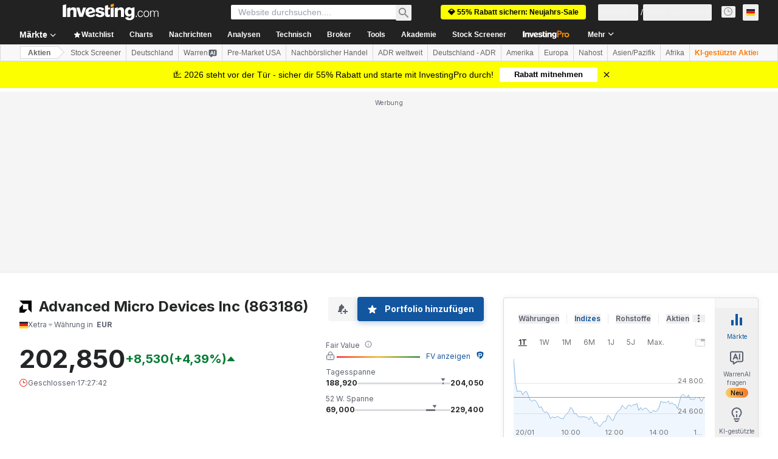

--- FILE ---
content_type: text/html; charset=utf-8
request_url: https://de.investing.com/equities/adv-micro-device-news?cid=963497
body_size: 161909
content:
<!DOCTYPE html><html lang="de" dir="ltr" class="html"><head><meta charSet="utf-8" data-next-head=""/><meta name="viewport" content="initial-scale=1.0,width=device-width" data-next-head=""/><link rel="canonical" href="https://de.investing.com/equities/adv-micro-device-news" data-next-head=""/><meta property="og:type" content="website" data-next-head=""/><meta property="og:url" content="https://de.investing.com/equities/adv-micro-device-news?cid=963497" data-next-head=""/><meta property="og:image" content="https://i-invdn-com.investing.com/redesign/images/seo/investing_300X300.png" data-next-head=""/><meta property="og:site_name" content="Investing.com Deutsch" data-next-head=""/><meta property="og:locale" content="de_DE" data-next-head=""/><meta name="twitter:card" content="summary" data-next-head=""/><meta name="twitter:site" content="@InvestingDE" data-next-head=""/><meta name="twitter:image" content="https://i-invdn-com.investing.com/redesign/images/seo/investing_300X300.png" data-next-head=""/><meta name="global-translation-variables" content="&quot;{}&quot;" data-next-head=""/><title data-next-head="">Advanced Micro Devices Inc Xetra Aktiennachrichten (863186) - Investing.com</title><meta name="description" content="Aktuelle Nachrichten der Advanced Micro Devices Inc Aktie." data-next-head=""/><meta name="twitter:title" content="Advanced Micro Devices Inc Xetra Aktiennachrichten (863186) - Investing.com" data-next-head=""/><meta property="og:title" content="Advanced Micro Devices Inc Xetra Aktiennachrichten (863186) - Investing.com" data-next-head=""/><meta name="twitter:description" content="Aktuelle Nachrichten der Advanced Micro Devices Inc Aktie." data-next-head=""/><meta property="og:description" content="Aktuelle Nachrichten der Advanced Micro Devices Inc Aktie." data-next-head=""/><link rel="next" href="https://de.investing.com/equities/adv-micro-device-news/2" data-next-head=""/><link rel="dns-prefetch" href="//securepubads.g.doubleclick.net"/><link rel="dns-prefetch" href="//monetization.prod.invmed.co"/><link rel="dns-prefetch" href="//c.amazon-adsystem.com"/><link rel="dns-prefetch" href="//fonts.googleapis.com"/><link rel="preconnect" href="//cdn.investing.com"/><link rel="preconnect" href="//live.primis.tech"/><link rel="preconnect" href="//fonts.gstatic.com" crossorigin=""/><link rel="icon" href="/favicon.ico" type="image/x-icon"/><link rel="icon" type="image/png" sizes="16x16" href="/favicon-16x16.png"/><link rel="icon" type="image/png" sizes="32x32" href="/favicon-32x32.png"/><link rel="icon" type="image/png" sizes="48x48" href="/favicon-48x48.png"/><link rel="apple-touch-icon" sizes="180x180" href="/apple-touch-icon.png"/><meta name="apple-mobile-web-app-capable" content="yes"/><meta name="apple-mobile-web-app-title" content="Investing.com"/><meta name="theme-color" content="#222222"/><link rel="preload" href="https://cdn.investing.com/x/ae37db4/_next/static/css/f89eda4e06c5e037.css" as="style"/><link rel="preload" href="https://cdn.investing.com/x/ae37db4/_next/static/css/891daee33b815520.css" as="style"/><link rel="preload" href="https://cdn.investing.com/x/ae37db4/_next/static/css/77e248a8f33d538f.css" as="style"/><link rel="preload" href="https://cdn.investing.com/x/ae37db4/_next/static/css/12e1b4a631d6c0a2.css" as="style"/><link rel="preload" href="https://cdn.investing.com/x/ae37db4/_next/static/css/7e93f9d70dcbe38e.css" as="style"/><script data-next-head="">window.dataLayer=window.dataLayer||[];function gtag(){dataLayer.push(arguments)};window.__imntz=window.__imntz||{};window.__imntz.queue=window.__imntz.queue||[];window.googletag=window.googletag||{cmd:[]};window.yaContextCb=window.yaContextCb||[];window.OneTrust={};function OptanonWrapper(){}</script><script>try {
            const userEmailStr = false;
            if (userEmailStr) {
                window.__imntz.queue.push(() => { window.__imntz.api().setUserDetail("email", userEmailStr) })
            }
        } catch (error) {
            console.error("Failed to serialize userEmailHashed:", error);
        }</script><link rel="stylesheet" href="https://fonts.googleapis.com/css2?family=Inter:wght@400;500;600;700&amp;display=swap"/><script id="init_globals" data-nscript="beforeInteractive">window.page_design="refactoring_full_width";(function(w,d,s,l,i){w[l]=w[l]||[];w[l].push({'gtm.start':new Date().getTime(),event:'gtm.js'});var f=d.getElementsByTagName(s)[0],j=d.createElement(s),dl=l!='dataLayer'?'&l='+l:'';j.async=true;j.src='/gcode/?id='+i+dl;f.parentNode.insertBefore(j,f);})(window,document,'script','dataLayer','GTM-PGT3R3D');</script><script id="fb_pixel" data-nscript="beforeInteractive">!function(f,b,e,v,n,t,s){if(f.fbq)return;n=f.fbq=function(){n.callMethod? n.callMethod.apply(n,arguments):n.queue.push(arguments)};if(!f._fbq)f._fbq=n;n.push=n;n.loaded=!0;n.version='2.0';n.queue=[];t=b.createElement(e);t.async=!0;t.src=v;s=b.getElementsByTagName(e)[0];s.parentNode.insertBefore(t,s)}(window, document,'script','https://connect.facebook.net/en_US/fbevents.js');</script><script id="pubx_ads" data-nscript="beforeInteractive">(function(){
                            var PUBX_FF_ALWAYS_ENABLED = true;
                            var PUBX_ON_PERCENTAGE = 95;
                            var AUCTION_DELAY = 100;
                            var pubxId = "71b864d1-8747-49a4-9279-13f89d43e57f";
                            var pbNamespace = "pbjs";
                            var e=window[pbNamespace]=window[pbNamespace]||{};e.que=e.que||[];window.__pubx__=window.__pubx__||{};window.__pubx__.pubxFFAlwaysEnabled=PUBX_FF_ALWAYS_ENABLED;var o=null;window.__pubxLoaded__=Math.random()<PUBX_ON_PERCENTAGE/100;var a=`https://floor.pbxai.com/?pubxId=${pubxId}${window.__pubxLoaded__?"":`&pbx_e=1`}&page=${window.location.href}`;const n={a:[0,1],b:[2,6],c:[7,11],d:[12,16],e:[17,Number.MAX_SAFE_INTEGER]};const t=(e,o)=>{const a=e.bidRequestsCount||0;const t=Object.keys(n);for(const e of t){const o=n[e];if(a>=o[0]&&a<=o[1]){return e}}return t[t.length-1]};const r=(e,o)=>e.bidder;if(e.que.push===Array.prototype.push&&(window.__pubxLoaded__||PUBX_FF_ALWAYS_ENABLED)){var d=document.createElement("link");d.rel="preload";d.href=a;d.as="fetch";d.crossOrigin=true;document.head.appendChild(d)}if(window.__pubxLoaded__){try{var u=localStorage.getItem("pubx:defaults");var i=JSON.parse(u);var _=i?i["data"]:o;window.__pubx__.pubxDefaultsAvailable=true;if(!_||_&&typeof _==="object"&&_.expiry<Date.now()){window.__pubx__.pubxDefaultsAvailable=false}else{o=_}}catch(e){console.error("Pubx: Error parsing defaults",e);window.__pubx__.pubxDefaultsAvailable=false}}if(PUBX_FF_ALWAYS_ENABLED||window.__pubxLoaded__){e.que.push((function(){e.setConfig({floors:{enforcement:{floorDeals:true},auctionDelay:AUCTION_DELAY,endpoint:{url:a},additionalSchemaFields:{rank:t,bidder:r},data:o}})}))}var p=document.createElement("script"),l=`https://cdn.pbxai.com/${pubxId}.js?pbxd=${encodeURIComponent(window.location.origin)}`;p.src=l;p.async=true;document.head.appendChild(p);
                        })();</script><script id="inv_ads" data-nscript="beforeInteractive">window.__imntz.config={preset:{"version":"2138","wrapper":"3.36.2-rc3","prebid":"26","constraints":{"bid_factor":{"adagio":[0.96],"amazon":[1],"appnexus":[0.91],"criteo":[0.91],"inmobi":[0.91],"insticator":[0.88],"ix":[0.94],"medianet":[0.94],"nextMillennium":[0.95],"pubmatic":[0.92],"richaudience":[0.89],"seedtag":[0.95],"sevio":[0.85],"smilewanted":[0.84],"sparteo":[0.91],"triplelift":[0.95],"unruly":[0.95],"vidazoo_display":[0.9],"vidazoo_run":[0.95]},"bid_page":{},"ccpa_compatible":{"adagio":true,"amazon":true,"appnexus":true,"criteo":true,"inmobi":true,"insticator":true,"ix":true,"medianet":true,"nextMillennium":true,"pubmatic":true,"richaudience":true,"seedtag":true,"sevio":true,"smilewanted":true,"sparteo":true,"triplelift":true,"unruly":true,"vidazoo_display":true,"vidazoo_run":true},"gdpr_compatible":{"adagio":true,"amazon":true,"appnexus":true,"criteo":true,"inmobi":true,"insticator":true,"ix":true,"medianet":true,"nextMillennium":true,"pubmatic":true,"richaudience":true,"seedtag":true,"sevio":true,"smilewanted":true,"sparteo":true,"triplelift":true,"unruly":true,"vidazoo_display":true,"vidazoo_run":true},"exclude_adex":false,"auction_timeout":3000},"bidderConfig":[],"bidderAliases":{"vidazoo_display":"vidazoo","vidazoo_run":"vidazoo"},"analyticsRefreshCounterMainSite":true,"analyticsPrebidMainSite":[],"userIdsMainSite":[{"name":"lotamePanoramaId","params":{"clientId":"17516"}}],"rtdProviders":[{"name":"adagio","params":{"site":"ms-investing-com","organizationId":"1306"}},{"name":"contxtful","waitForIt":true,"params":{"version":"v1","customer":"INVP251016","bidders":["contxtful"],"adServerTargeting":true}}],"intentIQ":{"enabled":false,"config":{}},"ad_units":[{"placement":"Billboard_Default","group":"Billboard_Desktop","name":"/6938/FP_DE_site/FP_DE_Billboard_Default","sizesV2":{"0":["fluid",[980,250],[970,250],[970,90],[728,90]],"1440":["fluid",[1,1],[1000,200],[70,130],[980,250],[970,100],[1192,250],[1192,90],[1192,100],[1192,130],[1192,250]]},"refreshSettings":{"refresh":30000,"maxRefreshWhenNoFill":2,"emptySlotRefreshTimeout":20000},"conditions":{},"adex_sizes":null,"infinite":false,"interstitial":false,"repeatable":true,"reportable":true,"position":4,"bidders":[{"bidder":"adagio","params":{"organizationId":"1306","site":"ms-investing-com","placement":"FP_Desktop_Billboard_Default"}},{"bidder":"amazon","params":{}},{"bidder":"appnexus","params":{"placementId":25736098}},{"bidder":"criteo","params":{"networkId":8767,"pubid":"101558","publisherSubId":"Investing_FP"}},{"bidder":"inmobi","params":{"plc":"10000516454"}},{"bidder":"insticator","params":{"adUnitId":"01J7KDP73SZRTF5JFW5Y3BYCJB"}},{"bidder":"ix","params":{"siteId":"842306"}},{"bidder":"medianet","params":{"cid":"8CUFV8103","crid":"461148263"}},{"bidder":"nextMillennium","params":{"placement_id":"38476"}},{"bidder":"pubmatic","params":{"publisherId":"158008","adSlot":"FP_Desktop_Billboard_Default"}},{"bidder":"richaudience","params":{"pid":"Igh8Py6HZx","supplyType":"site"}},{"bidder":"seedtag","params":{"publisherId":"8874-9209-01","adUnitId":"33954228","placement":"inBanner"}},{"bidder":"sevio","params":{"zone":"707e58fe-594f-44b8-a90a-efc82e5d3359"}},{"bidder":"smilewanted","params":{"zoneId":"investing.com_hb_display_1"}},{"bidder":"sparteo","params":{"networkId":"db772092-18cf-4792-8b3e-813f4058138b"}},{"bidder":"triplelift","params":{"inventoryCode":"FP_Desktop_Billboard_Default"}},{"bidder":"unruly","params":{"siteId":296598}},{"bidder":"vidazoo_display","params":{"cId":"63cfdd11f8623a513e005157","pId":"59ac17c192832d0011283fe3"}},{"bidder":"vidazoo_run","params":{"cId":"66826e41f025c827c59e1f33","pId":"59ac17c192832d0011283fe3","subDomain":"exchange"}}]},{"placement":"Content_box1","group":"Content_Box_Desktop","name":"/6938/FP_DE_site/FP_DE_Content_box1","sizesV2":{"0":[[336,280],[300,250],[320,100]]},"refreshSettings":{"refresh":30000,"maxRefreshWhenNoFill":2,"emptySlotRefreshTimeout":20000},"conditions":{},"adex_sizes":null,"infinite":true,"interstitial":false,"repeatable":true,"reportable":false,"position":0,"bidders":[{"bidder":"adagio","params":{"organizationId":"1306","site":"ms-investing-com","placement":"FP_Content_box1"}},{"bidder":"amazon","params":{}},{"bidder":"appnexus","params":{"placementId":32284523}},{"bidder":"criteo","params":{"networkId":8767,"pubid":"101558","publisherSubId":"Investing_FP"}},{"bidder":"inmobi","params":{"plc":"10000516455"}},{"bidder":"insticator","params":{"adUnitId":"01J7KDP73SZRTF5JFW5Y3BYCJB"}},{"bidder":"ix","params":{"siteId":"1081693"}},{"bidder":"medianet","params":{"cid":"8CUFV8103","crid":"396815734"}},{"bidder":"nextMillennium","params":{"placement_id":"54125"}},{"bidder":"pubmatic","params":{"publisherId":"158008","adSlot":"FP_Content_box1"}},{"bidder":"richaudience","params":{"pid":"bgzuJBsVNN","supplyType":"site"}},{"bidder":"seedtag","params":{"publisherId":"8874-9209-01","adUnitId":"31389115","placement":"inArticle"}},{"bidder":"sevio","params":{"zone":"91b2b108-01e6-4f4f-91ac-ea8126cf8513"}},{"bidder":"smilewanted","params":{"zoneId":"investing.com_hb_display_10"}},{"bidder":"sparteo","params":{"networkId":"db772092-18cf-4792-8b3e-813f4058138b"}},{"bidder":"triplelift","params":{"inventoryCode":"investing_FP_Content_Touch_box1_300x250_pb"}},{"bidder":"unruly","params":{"siteId":296598}},{"bidder":"vidazoo_display","params":{"cId":"63cfdd11f8623a513e005157","pId":"59ac17c192832d0011283fe3"}},{"bidder":"vidazoo_run","params":{"cId":"66826e41f025c827c59e1f33","pId":"59ac17c192832d0011283fe3","subDomain":"exchange"}}]},{"placement":"Content_box2","group":"Content_Box_Desktop","name":"/6938/FP_DE_site/FP_DE_Content_box2","sizesV2":{"0":[[336,280],[300,250],[320,100]]},"refreshSettings":{"refresh":30000,"maxRefreshWhenNoFill":2,"emptySlotRefreshTimeout":20000},"conditions":{},"adex_sizes":null,"infinite":true,"interstitial":false,"repeatable":true,"reportable":false,"position":0,"bidders":[{"bidder":"adagio","params":{"organizationId":"1306","site":"ms-investing-com","placement":"FP_Content_box2"}},{"bidder":"amazon","params":{}},{"bidder":"appnexus","params":{"placementId":32284524}},{"bidder":"criteo","params":{"networkId":8767,"pubid":"101558","publisherSubId":"Investing_FP"}},{"bidder":"inmobi","params":{"plc":"10000516466"}},{"bidder":"insticator","params":{"adUnitId":"01J7KDP73SZRTF5JFW5Y3BYCJB"}},{"bidder":"ix","params":{"siteId":"1081694"}},{"bidder":"medianet","params":{"cid":"8CUFV8103","crid":"470368241"}},{"bidder":"nextMillennium","params":{"placement_id":"54126"}},{"bidder":"pubmatic","params":{"publisherId":"158008","adSlot":"FP_Content_box2"}},{"bidder":"richaudience","params":{"pid":"clrDnhUiMu","supplyType":"site"}},{"bidder":"seedtag","params":{"publisherId":"8874-9209-01","adUnitId":"31389115","placement":"inArticle"}},{"bidder":"sevio","params":{"zone":"ff16c017-b79c-4252-b527-e6d0e042ff08"}},{"bidder":"smilewanted","params":{"zoneId":"investing.com_hb_display_11"}},{"bidder":"sparteo","params":{"networkId":"db772092-18cf-4792-8b3e-813f4058138b"}},{"bidder":"triplelift","params":{"inventoryCode":"investing_FP_Content_Touch_box1_300x250_pb"}},{"bidder":"unruly","params":{"siteId":296598}},{"bidder":"vidazoo_display","params":{"cId":"63cfdd11f8623a513e005157","pId":"59ac17c192832d0011283fe3"}},{"bidder":"vidazoo_run","params":{"cId":"66826e41f025c827c59e1f33","pId":"59ac17c192832d0011283fe3","subDomain":"exchange"}}]},{"placement":"Content_box1","group":"Content_Box_Desktop","name":"/6938/FP_DE_site/FP_DE_Content_box3","sizesV2":{"0":[[336,280],[300,250],[320,100]]},"refreshSettings":{"refresh":30000,"maxRefreshWhenNoFill":2,"emptySlotRefreshTimeout":20000},"conditions":{},"adex_sizes":null,"infinite":true,"interstitial":false,"repeatable":true,"reportable":false,"position":0,"bidders":[{"bidder":"adagio","params":{"organizationId":"1306","site":"ms-investing-com","placement":"FP_Content_box3"}},{"bidder":"amazon","params":{}},{"bidder":"appnexus","params":{"placementId":33153547}},{"bidder":"criteo","params":{"networkId":8767,"pubid":"101558","publisherSubId":"Investing_FP"}},{"bidder":"inmobi","params":{"plc":"10000516467"}},{"bidder":"insticator","params":{"adUnitId":"01J7KDP73SZRTF5JFW5Y3BYCJB"}},{"bidder":"ix","params":{"siteId":"1121966"}},{"bidder":"medianet","params":{"cid":"8CUFV8103","crid":"371597972"}},{"bidder":"nextMillennium","params":{"placement_id":"59561"}},{"bidder":"pubmatic","params":{"publisherId":"158008","adSlot":"FP_Content_box3"}},{"bidder":"richaudience","params":{"pid":"TzwcYyGuQa","supplyType":"site"}},{"bidder":"seedtag","params":{"publisherId":"8874-9209-01","adUnitId":"31093022","placement":"inArticle"}},{"bidder":"sevio","params":{"zone":"2eb6009c-0f72-410c-bb46-443de20c78dd"}},{"bidder":"smilewanted","params":{"zoneId":"investing.com_hb_display_12"}},{"bidder":"sparteo","params":{"networkId":"db772092-18cf-4792-8b3e-813f4058138b"}},{"bidder":"triplelift","params":{"inventoryCode":"investing_FP_Content_Touch_box1_300x250_pb"}},{"bidder":"unruly","params":{"siteId":296598}},{"bidder":"vidazoo_display","params":{"cId":"63cfdd11f8623a513e005157","pId":"59ac17c192832d0011283fe3"}},{"bidder":"vidazoo_run","params":{"cId":"66826e41f025c827c59e1f33","pId":"59ac17c192832d0011283fe3","subDomain":"exchange"}}]},{"placement":"Content_box2","group":"Content_Box_Desktop","name":"/6938/FP_DE_site/FP_DE_Content_box4","sizesV2":{"0":[[336,280],[300,250],[320,100]]},"refreshSettings":{"refresh":30000,"maxRefreshWhenNoFill":2,"emptySlotRefreshTimeout":20000},"conditions":{},"adex_sizes":null,"infinite":true,"interstitial":false,"repeatable":true,"reportable":false,"position":0,"bidders":[{"bidder":"adagio","params":{"organizationId":"1306","site":"ms-investing-com","placement":"FP_Content_box4"}},{"bidder":"amazon","params":{}},{"bidder":"appnexus","params":{"placementId":33153546}},{"bidder":"criteo","params":{"networkId":8767,"pubid":"101558","publisherSubId":"Investing_FP"}},{"bidder":"inmobi","params":{"plc":"10000516464"}},{"bidder":"insticator","params":{"adUnitId":"01J7KDP73SZRTF5JFW5Y3BYCJB"}},{"bidder":"ix","params":{"siteId":"1121967"}},{"bidder":"medianet","params":{"cid":"8CUFV8103","crid":"777292526"}},{"bidder":"nextMillennium","params":{"placement_id":"59562"}},{"bidder":"pubmatic","params":{"publisherId":"158008","adSlot":"FP_Content_box4"}},{"bidder":"richaudience","params":{"pid":"0X2hTpKKO8","supplyType":"site"}},{"bidder":"seedtag","params":{"publisherId":"8874-9209-01","adUnitId":"31093022","placement":"inArticle"}},{"bidder":"sevio","params":{"zone":"32c688a9-a47e-4f2e-860c-f42594e1e501"}},{"bidder":"smilewanted","params":{"zoneId":"investing.com_hb_display_13"}},{"bidder":"sparteo","params":{"networkId":"db772092-18cf-4792-8b3e-813f4058138b"}},{"bidder":"triplelift","params":{"inventoryCode":"investing_FP_Content_Touch_box1_300x250_pb"}},{"bidder":"unruly","params":{"siteId":296598}},{"bidder":"vidazoo_display","params":{"cId":"63cfdd11f8623a513e005157","pId":"59ac17c192832d0011283fe3"}},{"bidder":"vidazoo_run","params":{"cId":"66826e41f025c827c59e1f33","pId":"59ac17c192832d0011283fe3","subDomain":"exchange"}}]},{"placement":"Content_Leaderboard1","group":"Content_Leaderboard_Desktop","name":"/6938/FP_DE_site/FP_DE_Content_Leaderboard1","sizesV2":{"0":["fluid",[728,90]]},"refreshSettings":{"refresh":30000,"maxRefreshWhenNoFill":2,"emptySlotRefreshTimeout":20000},"conditions":{},"adex_sizes":null,"infinite":true,"interstitial":false,"repeatable":true,"reportable":false,"position":0,"bidders":[{"bidder":"adagio","params":{"organizationId":"1306","site":"ms-investing-com","placement":"FP_Midpage_Leaderboard_1"}},{"bidder":"amazon","params":{}},{"bidder":"appnexus","params":{"placementId":32284522}},{"bidder":"criteo","params":{"networkId":8767,"pubid":"101558","publisherSubId":"Investing_FP"}},{"bidder":"inmobi","params":{"plc":"10000516460"}},{"bidder":"insticator","params":{"adUnitId":"01J7KDP73SZRTF5JFW5Y3BYCJB"}},{"bidder":"ix","params":{"siteId":"1081692"}},{"bidder":"medianet","params":{"cid":"8CUFV8103","crid":"184151924"}},{"bidder":"nextMillennium","params":{"placement_id":"54124"}},{"bidder":"pubmatic","params":{"publisherId":"158008","adSlot":"FP_Content_Leaderboard1"}},{"bidder":"richaudience","params":{"pid":"gDnw9o7Caz","supplyType":"site"}},{"bidder":"seedtag","params":{"publisherId":"8874-9209-01","adUnitId":"31773561","placement":"inArticle"}},{"bidder":"sevio","params":{"zone":"0ac4c6bd-40ac-4a19-ad03-0093e4b0a8cd"}},{"bidder":"smilewanted","params":{"zoneId":"investing.com_hb_display_8"}},{"bidder":"sparteo","params":{"networkId":"db772092-18cf-4792-8b3e-813f4058138b"}},{"bidder":"triplelift","params":{"inventoryCode":"investing_FP_Midpage_Leaderboard_1_728x90_pb"}},{"bidder":"unruly","params":{"siteId":296598}},{"bidder":"vidazoo_display","params":{"cId":"63cfdd11f8623a513e005157","pId":"59ac17c192832d0011283fe3"}},{"bidder":"vidazoo_run","params":{"cId":"66826e41f025c827c59e1f33","pId":"59ac17c192832d0011283fe3","subDomain":"exchange"}}]},{"placement":"Content_Leaderboard1","group":"Content_Leaderboard_Desktop","name":"/6938/FP_DE_site/FP_DE_Content_Leaderboard2","sizesV2":{"0":["fluid",[728,90]]},"refreshSettings":{"refresh":30000,"maxRefreshWhenNoFill":2,"emptySlotRefreshTimeout":20000},"conditions":{},"adex_sizes":null,"infinite":true,"interstitial":false,"repeatable":true,"reportable":false,"position":0,"bidders":[{"bidder":"adagio","params":{"organizationId":"1306","site":"ms-investing-com","placement":"FP_Content_Leaderboard2"}},{"bidder":"amazon","params":{}},{"bidder":"appnexus","params":{"placementId":33153548}},{"bidder":"criteo","params":{"networkId":8767,"pubid":"101558","publisherSubId":"Investing_FP"}},{"bidder":"inmobi","params":{"plc":"10000516459"}},{"bidder":"insticator","params":{"adUnitId":"01J7KDP73SZRTF5JFW5Y3BYCJB"}},{"bidder":"ix","params":{"siteId":"1121965"}},{"bidder":"medianet","params":{"cid":"8CUFV8103","crid":"425547581"}},{"bidder":"nextMillennium","params":{"placement_id":"59560"}},{"bidder":"pubmatic","params":{"publisherId":"158008","adSlot":"FP_Content_Leaderboard2"}},{"bidder":"richaudience","params":{"pid":"IS5Ezuuj9P","supplyType":"site"}},{"bidder":"seedtag","params":{"publisherId":"8874-9209-01","adUnitId":"31773561","placement":"inArticle"}},{"bidder":"sevio","params":{"zone":"d742874d-3eac-4ba9-8ecd-a92e6376f55b"}},{"bidder":"smilewanted","params":{"zoneId":"investing.com_hb_display_9"}},{"bidder":"sparteo","params":{"networkId":"db772092-18cf-4792-8b3e-813f4058138b"}},{"bidder":"triplelift","params":{"inventoryCode":"investing_FP_Midpage_Leaderboard_1_728x90_pb"}},{"bidder":"unruly","params":{"siteId":296598}},{"bidder":"vidazoo_display","params":{"cId":"63cfdd11f8623a513e005157","pId":"59ac17c192832d0011283fe3"}},{"bidder":"vidazoo_run","params":{"cId":"66826e41f025c827c59e1f33","pId":"59ac17c192832d0011283fe3","subDomain":"exchange"}}]},{"placement":"Content_Midpage_1","group":"Content_Midpage_1_Desktop","name":"/6938/FP_DE_site/FP_DE_Content_Midpage_1","sizesV2":{"0":["fluid",[980,250],[970,250],[970,90],[728,90],[1,1]]},"refreshSettings":{"refresh":30000,"maxRefreshWhenNoFill":2,"emptySlotRefreshTimeout":20000},"conditions":{"selector_margin_pixels":350},"adex_sizes":null,"infinite":false,"interstitial":false,"repeatable":true,"reportable":false,"position":3,"bidders":[{"bidder":"amazon","params":{}}]},{"placement":"Content_Midpage_2","group":"Content_Midpage_2_Desktop","name":"/6938/FP_DE_site/FP_DE_Content_Midpage_2","sizesV2":{"0":["fluid",[980,250],[970,250],[970,90],[728,90],[1,1]]},"refreshSettings":{"refresh":30000,"maxRefreshWhenNoFill":2,"emptySlotRefreshTimeout":20000},"conditions":{"selector_margin_pixels":350},"adex_sizes":null,"infinite":false,"interstitial":false,"repeatable":true,"reportable":false,"position":3,"bidders":[{"bidder":"amazon","params":{}}]},{"placement":"Content_Midpage_3","group":"Content_Midpage_3_Desktop","name":"/6938/FP_DE_site/FP_DE_Content_Midpage_3","sizesV2":{"0":["fluid",[980,250],[970,250],[970,90],[728,90],[1,1]]},"refreshSettings":{"refresh":30000,"maxRefreshWhenNoFill":2,"emptySlotRefreshTimeout":20000},"conditions":{"selector_margin_pixels":350},"adex_sizes":null,"infinite":false,"interstitial":false,"repeatable":true,"reportable":false,"position":3,"bidders":[{"bidder":"amazon","params":{}}]},{"placement":"Forum_Comments_Infinite","group":"Commentary_Leaderboard_Desktop","name":"/6938/FP_DE_site/FP_DE_Forum_Comments_Infinite","sizesV2":{"0":[[728,90]]},"refreshSettings":{"refresh":30000,"maxRefreshWhenNoFill":2,"emptySlotRefreshTimeout":20000},"conditions":{},"adex_sizes":null,"infinite":true,"interstitial":false,"repeatable":true,"reportable":false,"position":0,"bidders":[{"bidder":"adagio","params":{"organizationId":"1306","site":"ms-investing-com","placement":"FP_Forum_Comments_Infinite"}},{"bidder":"amazon","params":{}},{"bidder":"appnexus","params":{"placementId":31794684}},{"bidder":"criteo","params":{"networkId":8767,"pubid":"101558","publisherSubId":"Investing_FP"}},{"bidder":"inmobi","params":{"plc":"10000516456"}},{"bidder":"insticator","params":{"adUnitId":"01J7KDP73SZRTF5JFW5Y3BYCJB"}},{"bidder":"ix","params":{"siteId":"1071077"}},{"bidder":"medianet","params":{"cid":"8CUFV8103","crid":"589166642"}},{"bidder":"nextMillennium","params":{"placement_id":"52724"}},{"bidder":"pubmatic","params":{"publisherId":"158008","adSlot":"FP_Forum_Comments_Infinite"}},{"bidder":"richaudience","params":{"pid":"hf8JaKfWDM","supplyType":"site"}},{"bidder":"seedtag","params":{"publisherId":"8874-9209-01","adUnitId":"31389114","placement":"inArticle"}},{"bidder":"sevio","params":{"zone":"fd88ab06-02d9-4dae-a982-2d0262a5da8d"}},{"bidder":"smilewanted","params":{"zoneId":"investing.com_hb_display_7"}},{"bidder":"sparteo","params":{"networkId":"db772092-18cf-4792-8b3e-813f4058138b"}},{"bidder":"triplelift","params":{"inventoryCode":"investing_FP_Midpage_Leaderboard_1_728x90_pb"}},{"bidder":"unruly","params":{"siteId":296598}},{"bidder":"vidazoo_display","params":{"cId":"63cfdd11f8623a513e005157","pId":"59ac17c192832d0011283fe3"}},{"bidder":"vidazoo_run","params":{"cId":"66826e41f025c827c59e1f33","pId":"59ac17c192832d0011283fe3","subDomain":"exchange"}}]},{"placement":"Midpage_Leaderboard_1","group":"Midpage Leaderboard 1","name":"/6938/FP_DE_site/FP_DE_Midpage_Leaderboard_1","sizesV2":{"0":[[728,90],[468,60],["fluid"]]},"refreshSettings":{"refresh":30000,"maxRefreshWhenNoFill":2,"emptySlotRefreshTimeout":20000},"conditions":{"selector_margin_pixels":500},"adex_sizes":null,"infinite":false,"interstitial":false,"repeatable":true,"reportable":false,"position":6,"bidders":[]},{"placement":"Sideblock_1_Default","group":"Sideblock_1_Desktop","name":"/6938/FP_DE_site/FP_DE_Sideblock_1_Default","sizesV2":{"0":[[300,600],[120,600],[160,600],[336,280],[320,280],[336,250],[300,250]]},"refreshSettings":{"refresh":30000,"maxRefreshWhenNoFill":2,"emptySlotRefreshTimeout":20000},"conditions":{"selector_margin_pixels":350},"adex_sizes":null,"infinite":false,"interstitial":false,"repeatable":true,"reportable":true,"position":6,"bidders":[{"bidder":"adagio","params":{"organizationId":"1306","site":"ms-investing-com","placement":"FP_Desktop_Sideblock_1_Default"}},{"bidder":"amazon","params":{}},{"bidder":"appnexus","params":{"placementId":25736099}},{"bidder":"criteo","params":{"networkId":8767,"pubid":"101558","publisherSubId":"Investing_FP"}},{"bidder":"inmobi","params":{"plc":"10000516457"}},{"bidder":"insticator","params":{"adUnitId":"01J7KDP73SZRTF5JFW5Y3BYCJB"}},{"bidder":"ix","params":{"siteId":"842307"}},{"bidder":"medianet","params":{"cid":"8CUFV8103","crid":"853582964"}},{"bidder":"nextMillennium","params":{"placement_id":"38477"}},{"bidder":"pubmatic","params":{"publisherId":"158008","adSlot":"FP_Desktop_Sideblock_1_Default"}},{"bidder":"richaudience","params":{"pid":"iYLBbct1Yl","supplyType":"site"}},{"bidder":"seedtag","params":{"publisherId":"8874-9209-01","adUnitId":"31389115","placement":"inArticle"}},{"bidder":"sevio","params":{"zone":"31ba0913-e379-49ba-8c89-40b605f05bd8"}},{"bidder":"smilewanted","params":{"zoneId":"investing.com_hb_display_2"}},{"bidder":"sparteo","params":{"networkId":"db772092-18cf-4792-8b3e-813f4058138b"}},{"bidder":"triplelift","params":{"inventoryCode":"FP_Desktop_Sideblock_1_Default"}},{"bidder":"unruly","params":{"siteId":296598}},{"bidder":"vidazoo_display","params":{"cId":"63cfdd11f8623a513e005157","pId":"59ac17c192832d0011283fe3"}},{"bidder":"vidazoo_run","params":{"cId":"66826e41f025c827c59e1f33","pId":"59ac17c192832d0011283fe3","subDomain":"exchange"}}]},{"placement":"Sideblock_2_Default","group":"Sideblock_2_Desktop","name":"/6938/FP_DE_site/FP_DE_Sideblock_2_Default","sizesV2":{"0":[[336,280],[320,100],[300,100],[300,250]]},"refreshSettings":{"refresh":30000,"maxRefreshWhenNoFill":2,"emptySlotRefreshTimeout":20000},"conditions":{"selector_margin_pixels":500},"adex_sizes":null,"infinite":false,"interstitial":false,"repeatable":true,"reportable":false,"position":6,"bidders":[{"bidder":"adagio","params":{"organizationId":"1306","site":"ms-investing-com","placement":"FP_Desktop_Sideblock_2_Default"}},{"bidder":"amazon","params":{}},{"bidder":"appnexus","params":{"placementId":25736100}},{"bidder":"criteo","params":{"networkId":8767,"pubid":"101558","publisherSubId":"Investing_FP"}},{"bidder":"inmobi","params":{"plc":"10000516463"}},{"bidder":"insticator","params":{"adUnitId":"01J7KDP73SZRTF5JFW5Y3BYCJB"}},{"bidder":"ix","params":{"siteId":"842308"}},{"bidder":"medianet","params":{"cid":"8CUFV8103","crid":"134209715"}},{"bidder":"nextMillennium","params":{"placement_id":"38478"}},{"bidder":"pubmatic","params":{"publisherId":"158008","adSlot":"FP_Desktop_Sideblock_2_Default"}},{"bidder":"richaudience","params":{"pid":"3k54tN30pp","supplyType":"site"}},{"bidder":"seedtag","params":{"publisherId":"8874-9209-01","adUnitId":"31389115","placement":"inArticle"}},{"bidder":"sevio","params":{"zone":"5ded87a7-fb94-4b91-ba69-0a5f959c718c"}},{"bidder":"smilewanted","params":{"zoneId":"investing.com_hb_display_3"}},{"bidder":"sparteo","params":{"networkId":"db772092-18cf-4792-8b3e-813f4058138b"}},{"bidder":"triplelift","params":{"inventoryCode":"FP_Desktop_Sideblock_2_Default"}},{"bidder":"unruly","params":{"siteId":296598}},{"bidder":"vidazoo_display","params":{"cId":"63cfdd11f8623a513e005157","pId":"59ac17c192832d0011283fe3"}},{"bidder":"vidazoo_run","params":{"cId":"66826e41f025c827c59e1f33","pId":"59ac17c192832d0011283fe3","subDomain":"exchange"}}]},{"placement":"Sideblock_3_viewable","group":"Sideblock_3_Desktop","name":"/6938/FP_DE_site/FP_DE_Sideblock_3_viewable","sizesV2":{"0":[[300,600],[120,600],[160,600],[336,280],[320,280],[336,250],[300,250]]},"refreshSettings":{"refresh":30000,"maxRefreshWhenNoFill":2,"emptySlotRefreshTimeout":20000},"conditions":{"selector_margin_pixels":650},"adex_sizes":null,"infinite":false,"interstitial":false,"repeatable":true,"reportable":false,"position":6,"bidders":[{"bidder":"adagio","params":{"organizationId":"1306","site":"ms-investing-com","placement":"FP_Desktop_Sideblock_3_viewable"}},{"bidder":"amazon","params":{}},{"bidder":"appnexus","params":{"placementId":25736101}},{"bidder":"criteo","params":{"networkId":8767,"pubid":"101558","publisherSubId":"Investing_FP"}},{"bidder":"inmobi","params":{"plc":"10000516462"}},{"bidder":"insticator","params":{"adUnitId":"01J7KDP73SZRTF5JFW5Y3BYCJB"}},{"bidder":"ix","params":{"siteId":"842309"}},{"bidder":"medianet","params":{"cid":"8CUFV8103","crid":"552090665"}},{"bidder":"nextMillennium","params":{"placement_id":"38479"}},{"bidder":"pubmatic","params":{"publisherId":"158008","adSlot":"FP_Desktop_Sideblock_3_viewable"}},{"bidder":"richaudience","params":{"pid":"bPkknTNT0K","supplyType":"site"}},{"bidder":"seedtag","params":{"publisherId":"8874-9209-01","adUnitId":"31389115","placement":"inArticle"}},{"bidder":"sevio","params":{"zone":"4d9c559f-66b3-439a-937d-428740f90b58"}},{"bidder":"smilewanted","params":{"zoneId":"investing.com_hb_display_4"}},{"bidder":"sparteo","params":{"networkId":"db772092-18cf-4792-8b3e-813f4058138b"}},{"bidder":"triplelift","params":{"inventoryCode":"FP_Desktop_Sideblock_1_Default"}},{"bidder":"unruly","params":{"siteId":296598}},{"bidder":"vidazoo_display","params":{"cId":"63cfdd11f8623a513e005157","pId":"59ac17c192832d0011283fe3"}},{"bidder":"vidazoo_run","params":{"cId":"66826e41f025c827c59e1f33","pId":"59ac17c192832d0011283fe3","subDomain":"exchange"}}]},{"placement":"Sideblock_Comments_Infinite","group":"Commentary_Box_Desktop","name":"/6938/FP_DE_site/FP_DE_Sideblock_Comments_Infinite","sizesV2":{"0":[[300,50],[300,100],[300,250]]},"refreshSettings":{"refresh":30000,"maxRefreshWhenNoFill":2,"emptySlotRefreshTimeout":20000},"conditions":{},"adex_sizes":null,"infinite":true,"interstitial":false,"repeatable":true,"reportable":false,"position":0,"bidders":[{"bidder":"adagio","params":{"organizationId":"1306","site":"ms-investing-com","placement":"FP_Sideblock_Comments_Infinite"}},{"bidder":"amazon","params":{}},{"bidder":"appnexus","params":{"placementId":31531425}},{"bidder":"criteo","params":{"networkId":8767,"pubid":"101558","publisherSubId":"Investing_FP"}},{"bidder":"inmobi","params":{"plc":"10000516458"}},{"bidder":"insticator","params":{"adUnitId":"01J7KDP73SZRTF5JFW5Y3BYCJB"}},{"bidder":"ix","params":{"siteId":"1064402"}},{"bidder":"medianet","params":{"cid":"8CUFV8103","crid":"852475716"}},{"bidder":"nextMillennium","params":{"placement_id":"52134"}},{"bidder":"pubmatic","params":{"publisherId":"158008","adSlot":"FP_Sideblock_Comments_Infinite"}},{"bidder":"richaudience","params":{"pid":"QVWFnQnGTk","supplyType":"site"}},{"bidder":"seedtag","params":{"publisherId":"8874-9209-01","adUnitId":"31389115","placement":"inArticle"}},{"bidder":"sevio","params":{"zone":"0784ec7b-2274-409c-ab51-bd6b5902ebe1"}},{"bidder":"smilewanted","params":{"zoneId":"investing.com_hb_display_6"}},{"bidder":"sparteo","params":{"networkId":"db772092-18cf-4792-8b3e-813f4058138b"}},{"bidder":"triplelift","params":{"inventoryCode":"FP_Sideblock_Comments_Infinite"}},{"bidder":"unruly","params":{"siteId":296598}},{"bidder":"vidazoo_display","params":{"cId":"63cfdd11f8623a513e005157","pId":"59ac17c192832d0011283fe3"}},{"bidder":"vidazoo_run","params":{"cId":"66826e41f025c827c59e1f33","pId":"59ac17c192832d0011283fe3","subDomain":"exchange"}}]},{"placement":"takeover_default","group":"Site_Scroller_Desktop","name":"/6938/FP_DE_site/FP_DE_takeover_default","sizesV2":{"1760":[[120,600],[160,600]],"2040":[[300,600],[300,250]]},"refreshSettings":{"refresh":30000,"maxRefreshWhenNoFill":2,"emptySlotRefreshTimeout":20000},"conditions":{"min_width":1760},"adex_sizes":null,"infinite":false,"interstitial":false,"repeatable":true,"reportable":false,"position":7,"bidders":[{"bidder":"adagio","params":{"organizationId":"1306","site":"ms-investing-com","placement":"FP_Takeover_Default"}},{"bidder":"amazon","params":{}},{"bidder":"appnexus","params":{"placementId":30269062}},{"bidder":"criteo","params":{"networkId":8767,"pubid":"101558","publisherSubId":"Investing_FP"}},{"bidder":"inmobi","params":{"plc":"10000516461"}},{"bidder":"insticator","params":{"adUnitId":"01J7KDP73SZRTF5JFW5Y3BYCJB"}},{"bidder":"ix","params":{"siteId":"998509"}},{"bidder":"medianet","params":{"cid":"8CUFV8103","crid":"825649285"}},{"bidder":"nextMillennium","params":{"placement_id":"42753"}},{"bidder":"pubmatic","params":{"publisherId":"158008","adSlot":"FP_Takeover_Default"}},{"bidder":"richaudience","params":{"pid":"S459IB04UX","supplyType":"site"}},{"bidder":"seedtag","params":{"publisherId":"8874-9209-01","adUnitId":"31773562","placement":"inArticle"}},{"bidder":"sevio","params":{"zone":"e6320fd5-7a36-4d7d-8fc6-69fd60c82766"}},{"bidder":"smilewanted","params":{"zoneId":"investing.com_hb_display_5"}},{"bidder":"sparteo","params":{"networkId":"db772092-18cf-4792-8b3e-813f4058138b"}},{"bidder":"triplelift","params":{"inventoryCode":"FP_Takeover_Default"}},{"bidder":"unruly","params":{"siteId":296598}},{"bidder":"vidazoo_display","params":{"cId":"63cfdd11f8623a513e005157","pId":"59ac17c192832d0011283fe3"}},{"bidder":"vidazoo_run","params":{"cId":"66826e41f025c827c59e1f33","pId":"59ac17c192832d0011283fe3","subDomain":"exchange"}}]},{"placement":"TNB_Instrument","group":"Trade Now_Desktop","name":"/6938/FP_DE_site/FP_DE_TNB_Instrument","sizesV2":{"0":["fluid"]},"refreshSettings":{"refresh":30000,"maxRefreshWhenNoFill":0,"emptySlotRefreshTimeout":20000,"nonProgrammaticTTL":50000},"conditions":{"selector_margin_pixels":600},"adex_sizes":null,"infinite":false,"interstitial":false,"repeatable":true,"reportable":false,"position":6,"bidders":[]},{"placement":"TNB_Right_Rail_1","group":"Trade Now","name":"/6938/FP_DE_site/FP_DE_TNB_Right_Rail_1","sizesV2":{},"refreshSettings":{"refresh":30000,"maxRefreshWhenNoFill":2,"emptySlotRefreshTimeout":20000},"conditions":{},"adex_sizes":null,"infinite":false,"interstitial":false,"repeatable":true,"reportable":false,"position":0,"bidders":[]}],"video_ad_units":[{"placement":"video-placement","conditions":{},"provider":"stn","providerId":"hn5QIZuX","params":{},"controlGroups":[{"provider":"primis","providerId":"121200","weight":0.4,"params":{}}]}],"widget_ad_units":[{"placement":"footer-widget","conditions":{"selector_margin_pixels":200},"provider":"dianomi","params":{"dianomi-context-id":2416}}]}};window.imntz_analyticsTargetCpmEnabled = true;window.dataLayer.push({event: 'mntz_js_load'});</script><script id="structured_data" type="application/ld+json" data-nscript="beforeInteractive">{"@context":"http://schema.org","@type":"Corporation","legalname":"Advanced Micro Devices Inc","tickersymbol":"AMD"}</script><link rel="stylesheet" href="https://cdn.investing.com/x/ae37db4/_next/static/css/f89eda4e06c5e037.css" data-n-g=""/><link rel="stylesheet" href="https://cdn.investing.com/x/ae37db4/_next/static/css/891daee33b815520.css" data-n-p=""/><link rel="stylesheet" href="https://cdn.investing.com/x/ae37db4/_next/static/css/77e248a8f33d538f.css" data-n-p=""/><link rel="stylesheet" href="https://cdn.investing.com/x/ae37db4/_next/static/css/12e1b4a631d6c0a2.css"/><link rel="stylesheet" href="https://cdn.investing.com/x/ae37db4/_next/static/css/7e93f9d70dcbe38e.css"/><noscript data-n-css=""></noscript><script defer="" noModule="" src="https://cdn.investing.com/x/ae37db4/_next/static/chunks/polyfills-42372ed130431b0a.js"></script><script src="https://securepubads.g.doubleclick.net/tag/js/gpt.js" async="" data-nscript="beforeInteractive"></script><script src="https://promos.investing.com/w37htfhcq2/vendor/9a63d23b-49c1-4335-b698-e7f3ab10af6c/lightbox_speed.js" async="" data-nscript="beforeInteractive"></script><script src="https://monetization.prod.invmed.co/wrapper/3.36.2-rc3/wrapper.min.js" defer="" data-nscript="beforeInteractive"></script><script src="https://monetization.prod.invmed.co/prebid/26/pbjs.min.js" defer="" data-nscript="beforeInteractive"></script><script src="https://c.amazon-adsystem.com/aax2/apstag.js" defer="" data-nscript="beforeInteractive"></script><script src="https://appleid.cdn-apple.com/appleauth/static/jsapi/appleid/1/de_DE/appleid.auth.js" async="" defer="" data-nscript="beforeInteractive"></script><script src="https://accounts.google.com/gsi/client?hl=de" async="" defer="" data-nscript="beforeInteractive"></script><script defer="" src="https://cdn.investing.com/x/ae37db4/_next/static/chunks/4350.fd5ffe7670841182.js"></script><script defer="" src="https://cdn.investing.com/x/ae37db4/_next/static/chunks/4031-b972eca9f46f18f2.js"></script><script defer="" src="https://cdn.investing.com/x/ae37db4/_next/static/chunks/37-8f8e3700d0941c02.js"></script><script defer="" src="https://cdn.investing.com/x/ae37db4/_next/static/chunks/4308-c702cfc23f8eb096.js"></script><script defer="" src="https://cdn.investing.com/x/ae37db4/_next/static/chunks/9033-f15b6dbf1e3e885b.js"></script><script defer="" src="https://cdn.investing.com/x/ae37db4/_next/static/chunks/1850-fc5962dd4d0f54ab.js"></script><script defer="" src="https://cdn.investing.com/x/ae37db4/_next/static/chunks/3507-7cae48619cb4ddca.js"></script><script defer="" src="https://cdn.investing.com/x/ae37db4/_next/static/chunks/9371-f49edb5c8fd3b8c8.js"></script><script defer="" src="https://cdn.investing.com/x/ae37db4/_next/static/chunks/5372-a95efd2b0d07ab65.js"></script><script defer="" src="https://cdn.investing.com/x/ae37db4/_next/static/chunks/8423.780df6e66fa962b3.js"></script><script defer="" src="https://cdn.investing.com/x/ae37db4/_next/static/chunks/7065.814001d925c9e050.js"></script><script defer="" src="https://cdn.investing.com/x/ae37db4/_next/static/chunks/4587-7704bda28582a769.js"></script><script defer="" src="https://cdn.investing.com/x/ae37db4/_next/static/chunks/5560.427a261ea372d6ac.js"></script><script defer="" src="https://cdn.investing.com/x/ae37db4/_next/static/chunks/1875.8003a531988d473f.js"></script><script defer="" src="https://cdn.investing.com/x/ae37db4/_next/static/chunks/1125.9d5ad858e06eb61d.js"></script><script defer="" src="https://cdn.investing.com/x/ae37db4/_next/static/chunks/8229.290f88d9f09c9613.js"></script><script defer="" src="https://cdn.investing.com/x/ae37db4/_next/static/chunks/730.e9fa8e28e8309e89.js"></script><script src="https://cdn.investing.com/x/ae37db4/_next/static/chunks/webpack-6925de62c5279aa9.js" defer=""></script><script src="https://cdn.investing.com/x/ae37db4/_next/static/chunks/framework-f8d751c8da87b5be.js" defer=""></script><script src="https://cdn.investing.com/x/ae37db4/_next/static/chunks/main-0ea374df0e75b8d5.js" defer=""></script><script src="https://cdn.investing.com/x/ae37db4/_next/static/chunks/pages/_app-cd3e4c97c7d1da78.js" defer=""></script><script src="https://cdn.investing.com/x/ae37db4/_next/static/chunks/1609-87c8b4b1a9146e4d.js" defer=""></script><script src="https://cdn.investing.com/x/ae37db4/_next/static/chunks/8992-8a8e9eceb1b8e79f.js" defer=""></script><script src="https://cdn.investing.com/x/ae37db4/_next/static/chunks/5573-220815e6236dc3c6.js" defer=""></script><script src="https://cdn.investing.com/x/ae37db4/_next/static/chunks/2933-b5f235dabe0204f4.js" defer=""></script><script src="https://cdn.investing.com/x/ae37db4/_next/static/chunks/3103-910add9e44060eea.js" defer=""></script><script src="https://cdn.investing.com/x/ae37db4/_next/static/chunks/58-2907240d3b96fe95.js" defer=""></script><script src="https://cdn.investing.com/x/ae37db4/_next/static/chunks/5059-2dc9569fc4fa7b64.js" defer=""></script><script src="https://cdn.investing.com/x/ae37db4/_next/static/chunks/7231-6e302f2983a55431.js" defer=""></script><script src="https://cdn.investing.com/x/ae37db4/_next/static/chunks/pages/equities/%5B...equity%5D-e07a627924104782.js" defer=""></script><script src="https://cdn.investing.com/x/ae37db4/_next/static/ae37db4/_buildManifest.js" defer=""></script><script src="https://cdn.investing.com/x/ae37db4/_next/static/ae37db4/_ssgManifest.js" defer=""></script></head><body class="typography default-theme"><script>(function(h,o,t,j,a,r){
        h.hj=h.hj||function(){(h.hj.q=h.hj.q||[]).push(arguments)};
        h._hjSettings={hjid:174945,hjsv:6};
        a=o.getElementsByTagName('head')[0];
        r=o.createElement('script');r.async=1;
        r.src=t+h._hjSettings.hjid+j+h._hjSettings.hjsv;
        a.appendChild(r);
    })(window,document,'https://static.hotjar.com/c/hotjar-','.js?sv=');</script><link rel="preload" as="image" href="https://cdn.investing.com/entities-logos/168864.svg"/><div id="__next"><div class="fixed left-0 right-0 top-0 z-100 h-[3px] transition-opacity duration-500 ease-linear opacity-0"><div class="h-[3px] origin-left bg-[#0A69E5] transition-transform duration-200 ease-linear" style="transform:scaleX(0)"></div></div><header class="header_header__ts5le mb-[46px] sm:mb-12 md:!mb-[66px] bg-inv-grey-800 p-2.5 md:p-0" data-test="main-header"><div class="flex justify-center md:bg-inv-grey-800 md:text-white xxl:px-[160px] xxxl:px-[300px] header_top-row-wrapper__7SAiJ"><section class="header_top-row__i6XkJ w-full max-w-screen-md xl:container mdMax:bg-inv-grey-800 md:max-w-full md:!px-7 md2:!px-8 xl:mx-auto"><button class="relative inline-flex items-center justify-center whitespace-nowrap rounded-sm p-1.5 text-xs font-bold leading-tight no-underline disabled:bg-inv-grey-50 disabled:text-inv-grey-400 text-inv-grey-700 header_menu-button___fM3l mdMax:h-8 mdMax:w-8 mdMax:text-white md:hidden" type="button" data-test="main-menu-button-mobile"><svg viewBox="0 0 24 24" width="1em" fill="none" class="text-2xl" style="height:auto"><path fill="currentColor" fill-rule="evenodd" d="M1 18h22v-2H1v2ZM1 13h22v-2H1v2ZM1 6v2h22V6H1Z" clip-rule="evenodd"></path></svg></button><div class="text-white header_logo__RW0M7"><a class="block" title="Investing.com - Das führende Finanzportal" data-test="logo-icon-link" href="https://de.investing.com/"><svg data-test="logo-icon-svg" viewBox="0 0 180 32" role="img" fill="none" class="h-auto max-h-6 w-full md:max-h-7"><title data-test="logo-icon-title">Investing.com - Das führende Finanzportal</title><path fill-rule="evenodd" clip-rule="evenodd" d="M76.183 15.303c-1.1-.66-2.532-.991-3.853-1.211-.55-.11-1.21-.22-1.761-.33-.88-.22-2.973-.661-2.973-1.872 0-.99 1.211-1.321 2.202-1.321 1.762 0 2.863.55 3.193 2.202l5.064-1.432c-.55-3.412-4.844-4.513-8.147-4.513-3.413 0-8.036 1.1-8.036 5.394 0 3.743 2.862 4.624 5.834 5.285.771.11 1.542.33 2.202.55.991.22 2.863.55 2.863 1.872 0 1.32-1.652 1.871-2.973 1.871-1.871 0-3.192-1.1-3.413-2.972l-4.954 1.32c.66 4.074 4.734 5.285 8.477 5.285 4.184 0 8.587-1.651 8.587-6.275-.11-1.541-.99-2.973-2.312-3.853zM0 25.1h6.275V1.21L0 2.973V25.1zM19.486 6.936c-2.091 0-4.514 1.1-5.614 3.082V6.826L8.257 8.367v16.734h5.725v-9.688c0-2.202 1.1-3.743 3.302-3.743 2.863 0 2.753 2.532 2.753 4.734V25.1h5.725V13.76c.11-4.293-1.652-6.825-6.276-6.825zm32.697 0c-5.284 0-9.467 3.853-9.467 9.247 0 6.056 4.073 9.358 9.688 9.358 2.862 0 6.165-.99 8.257-2.752l-1.542-4.184c-1.43 1.872-3.853 3.083-6.385 3.083-1.651 0-3.303-.66-3.853-2.202l12.22-3.413c0-5.504-3.413-9.137-8.917-9.137zm-3.853 8.807c-.11-2.532 1.211-4.954 3.854-4.954 1.761 0 3.082 1.321 3.412 2.973l-7.266 1.981zm39.964-4.624l.99-3.743h-4.183V2.532l-5.725 1.652v14.862c0 4.844 1.321 6.275 6.165 6.165.66 0 1.762-.11 2.532-.22l1.211-4.404c-.77.22-2.312.44-3.192.11-.66-.22-.991-.77-.991-1.541v-8.037h3.193zM38.092 7.376l-3.303 11.78-3.303-11.78h-6.055l5.835 17.615h6.606l5.944-17.615h-5.724zm108 16.844c-2.532 0-3.853-2.532-3.853-4.954 0-2.422 1.321-4.954 3.853-4.954 1.651 0 2.752 1.1 3.082 2.752l1.321-.33c-.44-2.422-2.201-3.633-4.403-3.633-3.413 0-5.285 2.862-5.285 6.165s1.872 6.165 5.285 6.165c2.422 0 4.073-1.651 4.513-4.073l-1.321-.33c-.22 1.651-1.541 3.192-3.192 3.192zm11.119-11.119c-3.413 0-5.284 2.862-5.284 6.165s1.871 6.165 5.284 6.165 5.284-2.862 5.284-6.165-1.871-6.165-5.284-6.165zm0 11.12c-2.532 0-3.853-2.533-3.853-4.955s1.321-4.954 3.853-4.954 3.853 2.532 3.853 4.954c0 2.422-1.321 4.954-3.853 4.954zm18.936-11.12c-1.541 0-2.863.77-3.523 2.312-.441-1.541-1.762-2.312-3.193-2.312-1.651 0-2.972.77-3.743 2.422v-2.312l-1.321.33v11.34h1.431v-6.496c0-2.202.881-4.293 3.303-4.293 1.651 0 2.312 1.32 2.312 2.862v7.817h1.431v-6.496c0-1.981.661-4.183 3.083-4.183 1.871 0 2.642 1.1 2.642 2.972v7.817H180v-7.817c-.11-2.422-1.211-3.963-3.853-3.963zm-67.156-6.165c-2.092 0-4.514 1.1-5.615 3.082V6.826l-5.615 1.541v16.734h5.725v-9.688c0-2.202 1.101-3.743 3.303-3.743 2.862 0 2.752 2.532 2.752 4.734V25.1h5.725V13.76c.11-4.293-1.651-6.825-6.275-6.825zM90.055 25.1h5.725V6.826l-5.725 1.651v16.624zm47.339 0h1.872v-2.422h-1.872v2.422zm-8.146-15.523c-1.101-1.761-2.753-2.752-4.844-2.752-4.954 0-7.707 3.963-7.707 8.587 0 4.954 2.422 8.697 7.707 8.807 1.871 0 3.633-.99 4.734-2.642v1.762c0 2.201-.991 4.073-3.413 4.073-1.542 0-2.863-.88-3.303-2.422l-5.174 1.431c1.211 3.743 4.844 4.734 8.257 4.734 5.064 0 9.247-2.752 9.247-8.367V6.716l-5.504 1.54v1.322zm-3.523 10.349c-2.422 0-3.303-2.092-3.303-4.184 0-2.202.771-4.404 3.413-4.404 2.532 0 3.523 2.202 3.413 4.404 0 2.202-.991 4.184-3.523 4.184z" fill="currentColor"></path><path fill-rule="evenodd" clip-rule="evenodd" d="M89.945 1.651L96.11 0v5.174l-6.165 1.652V1.65z" fill="#F4A41D"></path></svg></a></div><a class="relative inline-flex items-center justify-center whitespace-nowrap rounded-sm p-1.5 text-xs/tight font-bold text-inv-grey-700 no-underline bg-inv-orange-400 header_mobile-signup__Qqce1 mdMax:border mdMax:border-inv-orange-400 mdMax:text-inv-grey-700 md:hidden ml-3" data-google-interstitial="false">App öffnen</a><div class="mainSearch_mainSearch__jEh4W p-2.5 md:!mx-8 md:p-0 md2:relative md2:!mx-12 lg:!mx-20"><div class="flex mainSearch_search-bar____mI1"><div class="mainSearch_input-wrapper__hWkM3 bg-white mdMax:border-b mdMax:border-inv-grey-500"><button class="relative inline-flex items-center justify-center whitespace-nowrap rounded-sm p-1.5 text-xs font-bold leading-tight no-underline disabled:bg-inv-grey-50 disabled:text-inv-grey-400 text-inv-grey-700 mainSearch_mobile-back__81yxi text-white" type="button"><svg viewBox="0 0 24 24" class="w-[18px] rtl:rotate-180"><use href="/next_/icon.svg?v=ae37db4#arrow-right"></use></svg></button><form autoComplete="off" class="w-full" action="/search" method="get"><input type="search" autoComplete="off" placeholder="Website durchsuchen...." aria-label="Search Stocks, Currencies" data-test="search-section" class="h-[38px] w-full py-1.5 text-sm mdMax:text-base md:h-6 md:text-inv-grey-700" name="q"/></form></div><button class="relative inline-flex items-center justify-center whitespace-nowrap rounded-sm p-1.5 text-xs font-bold leading-tight no-underline disabled:bg-inv-grey-50 disabled:text-inv-grey-400 text-inv-grey-700 mainSearch_search-button__zHjdB mdMax:text-lg mdMax:text-white md:text-lg md:text-inv-grey-650" type="button"><svg viewBox="0 0 24 24" width="1em" fill="none" style="height:auto"><path fill="currentColor" d="M16.714 14.829H15.71l-.378-.378a7.87 7.87 0 0 0 2.012-5.28 8.171 8.171 0 1 0-8.172 8.172 7.87 7.87 0 0 0 5.28-2.011l.378.377v1.005L21.114 23 23 21.114l-6.286-6.285Zm-7.543 0A5.657 5.657 0 1 1 14.83 9.17 5.72 5.72 0 0 1 9.17 14.83Z"></path></svg></button></div><div class="flex bg-white text-inv-grey-700 md:!left-6 md2:!left-0 md2:!top-[calc(100%_+_6px)] mainSearch_mainSearch_results__pGhOQ" style="display:none"><div class="mainSearch_main__exqg8 bg-white"><div class="mainSearch_wrapper__INf4F mdMax:bg-white" data-test="search-result-popular"><header class="flex justify-between border-b border-inv-grey-400 mdMax:border-t mdMax:border-inv-grey-400 mainSearch_header__cTW4J"><h4 class="text-sm font-semibold font-bold">Beliebte Suchbegriffe</h4></header><div class="mainSearch_search-results-wrapper__E33Um"><div class="flex mainSearch_no-results__J8jXc"><h5 class="text-sm font-normal">Versuchen Sie es noch einmal mit einem anderen Suchbegriff</h5></div></div></div></div><div class="mainSearch_side__GwI3Q"></div></div></div><div class="user-area_user-area__rmf5_ hidden md:flex mdMax:bg-inv-grey-800 mdMax:text-white"><div class="flex-none overflow-hidden rounded-full user-area_avatar__FskMA flex h-11 w-11 md:hidden" data-test="user-avatar"><svg xmlns="http://www.w3.org/2000/svg" width="32" height="32" fill="none" viewBox="0 0 32 32" class="w-full h-full object-cover"><g clip-path="url(#avatar_svg__a)"><rect width="32" height="32" fill="#1256A0" rx="16"></rect><circle cx="16" cy="15.979" r="16" fill="#B5D4F3"></circle><path fill="#fff" fill-rule="evenodd" d="M4.419 24.54a15.95 15.95 0 0111.58-4.96c4.557 0 8.668 1.904 11.582 4.96A14.38 14.38 0 0116 30.38a14.38 14.38 0 01-11.581-5.84" clip-rule="evenodd"></path><circle cx="16" cy="10.779" r="5.6" fill="#fff"></circle></g><rect width="31" height="31" x="0.5" y="0.5" stroke="#000" stroke-opacity="0.1" rx="15.5"></rect><defs><clipPath id="avatar_svg__a"><rect width="32" height="32" fill="#fff" rx="16"></rect></clipPath></defs></svg></div><a class="user-area_proAppControl__aG_q9 hidden md:flex" href="/pro/pricing" title="InvestingPro" style="background:#FBFF00;color:#000000" data-google-interstitial="false">💎 55% Rabatt sichern: Neujahrs-Sale</a><ul class="flex items-center gap-1.5"><li class="flex items-center user-area_item__nBsal"><button class="relative inline-flex items-center justify-center whitespace-nowrap rounded-sm p-1.5 text-xs font-bold leading-tight no-underline disabled:bg-inv-grey-50 disabled:text-inv-grey-400 text-inv-grey-700 user-area_link__ljnux mdMax:text-white md:text-inv-grey-200" type="button" data-test="login-btn"><span>Anmelden</span></button></li><li class="flex items-center user-area_item__nBsal mdMax:before:bg-inv-grey-600"><button class="relative inline-flex items-center justify-center whitespace-nowrap rounded-sm p-1.5 text-xs font-bold leading-tight no-underline disabled:bg-inv-grey-50 disabled:text-inv-grey-400 text-inv-grey-700 user-area_link__ljnux mdMax:text-white md:text-inv-grey-200" type="button" data-test="signup-btn"><span>Gratis registrieren</span></button></li></ul></div><div class="relative mr-3 block mdMax:hidden"><button class="relative inline-flex items-center justify-center whitespace-nowrap rounded-sm p-1.5 text-xs font-bold leading-tight no-underline disabled:bg-inv-grey-50 disabled:text-inv-grey-400 text-inv-grey-700 px-1 py-0.5 text-[0.9375rem] !text-inv-grey-650 hover:!text-white focus:!text-white active:!text-white" type="button" data-test="world-markets-button" aria-label="notifications"><svg viewBox="0 0 14 14" class="w-[15px]"><use href="/next_/icon.svg?v=ae37db4#clock"></use></svg></button></div><div class="relative" data-test="edition-selector"><button class="relative inline-flex items-center justify-center whitespace-nowrap rounded-sm p-1.5 text-xs font-bold leading-tight no-underline disabled:bg-inv-grey-50 disabled:text-inv-grey-400 text-inv-grey-700 min-h-[27px] min-w-[26px]" type="button"><span data-test="flag-DE" class="flag_flag__gUPtc flag_flag--DE__FozGV" role="img"></span></button><div class="popup_popup__t_FyN md:shadow-light popup_popup--top__u_sUB popup_primary__Lb1mP popup_regular__YzEzn md:right-[calc(100%_-_46px)] md:top-[30px] popup_popup--hidden__0VdoL" data-tail="top"><div class="bg-white rounded"><ul class="mx-2.5 max-h-[444px] overflow-y-auto *:*:flex *:min-w-[150px] *:*:items-center *:*:whitespace-nowrap *:border-t *:border-inv-grey-400 *:py-3 *:*:text-[15px] *:*:text-inv-grey-700 first:*:border-t-0 hover:*:*:text-link hover:*:*:underline focus:*:*:underline md:mx-0 md:columns-2 md:gap-2 md:p-3.5 md:*:mb-[5px] md:*:break-inside-avoid md:*:border-t-0 md:*:py-0 md:*:*:text-xs md:*:*:text-link"><li><a href="//www.investing.com" class="text-link hover:text-link hover:underline focus:text-link focus:underline"><span data-test="flag-US" class="flag_flag__gUPtc flag_flag--US__ZvgjZ" role="img"></span><span class="ml-1.5" dir="ltr">English (USA)</span></a></li><li><a href="//uk.investing.com" class="text-link hover:text-link hover:underline focus:text-link focus:underline"><span data-test="flag-GB" class="flag_flag__gUPtc flag_flag--GB__RQQxt" role="img"></span><span class="ml-1.5" dir="ltr">English (UK)</span></a></li><li><a href="//in.investing.com" class="text-link hover:text-link hover:underline focus:text-link focus:underline"><span data-test="flag-IN" class="flag_flag__gUPtc flag_flag--IN__iInEj" role="img"></span><span class="ml-1.5" dir="ltr">English (India)</span></a></li><li><a href="//ca.investing.com" class="text-link hover:text-link hover:underline focus:text-link focus:underline"><span data-test="flag-CA" class="flag_flag__gUPtc flag_flag--CA__dBR8j" role="img"></span><span class="ml-1.5" dir="ltr">English (Canada)</span></a></li><li><a href="//au.investing.com" class="text-link hover:text-link hover:underline focus:text-link focus:underline"><span data-test="flag-AU" class="flag_flag__gUPtc flag_flag--AU__MRgmV" role="img"></span><span class="ml-1.5" dir="ltr">English (Australia)</span></a></li><li><a href="//za.investing.com" class="text-link hover:text-link hover:underline focus:text-link focus:underline"><span data-test="flag-ZA" class="flag_flag__gUPtc flag_flag--ZA__32T3U" role="img"></span><span class="ml-1.5" dir="ltr">English (South Africa)</span></a></li><li><a href="//ph.investing.com" class="text-link hover:text-link hover:underline focus:text-link focus:underline"><span data-test="flag-PH" class="flag_flag__gUPtc flag_flag--PH__Qy9T6" role="img"></span><span class="ml-1.5" dir="ltr">English (Philippines)</span></a></li><li><a href="//ng.investing.com" class="text-link hover:text-link hover:underline focus:text-link focus:underline"><span data-test="flag-NG" class="flag_flag__gUPtc flag_flag--NG__iGpoq" role="img"></span><span class="ml-1.5" dir="ltr">English (Nigeria)</span></a></li><li><a href="//es.investing.com" class="text-link hover:text-link hover:underline focus:text-link focus:underline"><span data-test="flag-ES" class="flag_flag__gUPtc flag_flag--ES__CPf8Q" role="img"></span><span class="ml-1.5" dir="ltr">Español (España)</span></a></li><li><a href="//mx.investing.com" class="text-link hover:text-link hover:underline focus:text-link focus:underline"><span data-test="flag-MX" class="flag_flag__gUPtc flag_flag--MX__1Vqvd" role="img"></span><span class="ml-1.5" dir="ltr">Español (México)</span></a></li><li><a href="//fr.investing.com" class="text-link hover:text-link hover:underline focus:text-link focus:underline"><span data-test="flag-FR" class="flag_flag__gUPtc flag_flag--FR__v1Kgw" role="img"></span><span class="ml-1.5" dir="ltr">Français</span></a></li><li><a href="//it.investing.com" class="text-link hover:text-link hover:underline focus:text-link focus:underline"><span data-test="flag-IT" class="flag_flag__gUPtc flag_flag--IT__2nbt0" role="img"></span><span class="ml-1.5" dir="ltr">Italiano</span></a></li><li><a href="//nl.investing.com" class="text-link hover:text-link hover:underline focus:text-link focus:underline"><span data-test="flag-NL" class="flag_flag__gUPtc flag_flag--NL__aMRF8" role="img"></span><span class="ml-1.5" dir="ltr">Nederlands</span></a></li><li><a href="//pt.investing.com" class="text-link hover:text-link hover:underline focus:text-link focus:underline"><span data-test="flag-PT" class="flag_flag__gUPtc flag_flag--PT__WHstT" role="img"></span><span class="ml-1.5" dir="ltr">Português (Portugal)</span></a></li><li><a href="//pl.investing.com" class="text-link hover:text-link hover:underline focus:text-link focus:underline"><span data-test="flag-PL" class="flag_flag__gUPtc flag_flag--PL__aFC5W" role="img"></span><span class="ml-1.5" dir="ltr">Polski</span></a></li><li><a href="//br.investing.com" class="text-link hover:text-link hover:underline focus:text-link focus:underline"><span data-test="flag-BR" class="flag_flag__gUPtc flag_flag--BR__EbjBS" role="img"></span><span class="ml-1.5" dir="ltr">Português (Brasil)</span></a></li><li><a href="//ru.investing.com" class="text-link hover:text-link hover:underline focus:text-link focus:underline"><span data-test="flag-RU" class="flag_flag__gUPtc flag_flag--RU__5upNo" role="img"></span><span class="ml-1.5" dir="ltr">Русский</span></a></li><li><a href="//tr.investing.com" class="text-link hover:text-link hover:underline focus:text-link focus:underline"><span data-test="flag-TR" class="flag_flag__gUPtc flag_flag--TR__qSZHT" role="img"></span><span class="ml-1.5" dir="ltr">Türkçe</span></a></li><li><a href="//sa.investing.com" class="text-link hover:text-link hover:underline focus:text-link focus:underline"><span data-test="flag-SA" class="flag_flag__gUPtc flag_flag--SA__0Jy_0" role="img"></span><span class="ml-1.5" dir="ltr">‏العربية‏</span></a></li><li><a href="//gr.investing.com" class="text-link hover:text-link hover:underline focus:text-link focus:underline"><span data-test="flag-GR" class="flag_flag__gUPtc flag_flag--GR__E4QtF" role="img"></span><span class="ml-1.5" dir="ltr">Ελληνικά</span></a></li><li><a href="//se.investing.com" class="text-link hover:text-link hover:underline focus:text-link focus:underline"><span data-test="flag-SE" class="flag_flag__gUPtc flag_flag--SE__0AmDf" role="img"></span><span class="ml-1.5" dir="ltr">Svenska</span></a></li><li><a href="//fi.investing.com" class="text-link hover:text-link hover:underline focus:text-link focus:underline"><span data-test="flag-FI" class="flag_flag__gUPtc flag_flag--FI__Xd1ie" role="img"></span><span class="ml-1.5" dir="ltr">Suomi</span></a></li><li><a href="//il.investing.com" class="text-link hover:text-link hover:underline focus:text-link focus:underline"><span data-test="flag-IL" class="flag_flag__gUPtc flag_flag--IL__0mDF6" role="img"></span><span class="ml-1.5" dir="ltr">עברית</span></a></li><li><a href="//jp.investing.com" class="text-link hover:text-link hover:underline focus:text-link focus:underline"><span data-test="flag-JP" class="flag_flag__gUPtc flag_flag--JP__Tl7Xp" role="img"></span><span class="ml-1.5" dir="ltr">日本語</span></a></li><li><a href="//kr.investing.com" class="text-link hover:text-link hover:underline focus:text-link focus:underline"><span data-test="flag-KR" class="flag_flag__gUPtc flag_flag--KR__T442J" role="img"></span><span class="ml-1.5" dir="ltr">한국어</span></a></li><li><a href="//cn.investing.com" class="text-link hover:text-link hover:underline focus:text-link focus:underline"><span data-test="flag-CN" class="flag_flag__gUPtc flag_flag--CN__Nqryu" role="img"></span><span class="ml-1.5" dir="ltr">简体中文</span></a></li><li><a href="//hk.investing.com" class="text-link hover:text-link hover:underline focus:text-link focus:underline"><span data-test="flag-HK" class="flag_flag__gUPtc flag_flag--HK__2hcwb" role="img"></span><span class="ml-1.5" dir="ltr">繁體中文</span></a></li><li><a href="//id.investing.com" class="text-link hover:text-link hover:underline focus:text-link focus:underline"><span data-test="flag-ID" class="flag_flag__gUPtc flag_flag--ID__Bb2N1" role="img"></span><span class="ml-1.5" dir="ltr">Bahasa Indonesia</span></a></li><li><a href="//ms.investing.com" class="text-link hover:text-link hover:underline focus:text-link focus:underline"><span data-test="flag-MY" class="flag_flag__gUPtc flag_flag--MY__g6cCX" role="img"></span><span class="ml-1.5" dir="ltr">Bahasa Melayu</span></a></li><li><a href="//th.investing.com" class="text-link hover:text-link hover:underline focus:text-link focus:underline"><span data-test="flag-TH" class="flag_flag__gUPtc flag_flag--TH__J83HL" role="img"></span><span class="ml-1.5" dir="ltr">ไทย</span></a></li><li><a href="//vn.investing.com" class="text-link hover:text-link hover:underline focus:text-link focus:underline"><span data-test="flag-VN" class="flag_flag__gUPtc flag_flag--VN__VolrY" role="img"></span><span class="ml-1.5" dir="ltr">Tiếng Việt</span></a></li><li><a href="//hi.investing.com" class="text-link hover:text-link hover:underline focus:text-link focus:underline"><span data-test="flag-IN" class="flag_flag__gUPtc flag_flag--IN__iInEj" role="img"></span><span class="ml-1.5" dir="ltr">हिंदी</span></a></li></ul></div></div></div></section></div><div class="md:bg-inv-grey-800 md:text-white header_bottom-row-wrapper__tEEGr" id="bottom-nav-row"><div class="flex justify-center mdMax:border-inv-orange-400 mdMax:bg-inv-grey-100 xxl:px-[160px] xxxl:px-[300px] header_bottom-row__STej2"><div class="user-area_user-area__rmf5_ flex md:hidden mdMax:bg-inv-grey-800 mdMax:text-white"><div class="flex-none overflow-hidden rounded-full user-area_avatar__FskMA flex h-11 w-11 md:hidden" data-test="user-avatar"><svg xmlns="http://www.w3.org/2000/svg" width="32" height="32" fill="none" viewBox="0 0 32 32" class="w-full h-full object-cover"><g clip-path="url(#avatar_svg__a)"><rect width="32" height="32" fill="#1256A0" rx="16"></rect><circle cx="16" cy="15.979" r="16" fill="#B5D4F3"></circle><path fill="#fff" fill-rule="evenodd" d="M4.419 24.54a15.95 15.95 0 0111.58-4.96c4.557 0 8.668 1.904 11.582 4.96A14.38 14.38 0 0116 30.38a14.38 14.38 0 01-11.581-5.84" clip-rule="evenodd"></path><circle cx="16" cy="10.779" r="5.6" fill="#fff"></circle></g><rect width="31" height="31" x="0.5" y="0.5" stroke="#000" stroke-opacity="0.1" rx="15.5"></rect><defs><clipPath id="avatar_svg__a"><rect width="32" height="32" fill="#fff" rx="16"></rect></clipPath></defs></svg></div><a class="user-area_proAppControl__aG_q9 hidden md:flex" href="/pro/pricing" title="InvestingPro" style="background:#FBFF00;color:#000000" data-google-interstitial="false">💎 55% Rabatt sichern: Neujahrs-Sale</a><ul class="flex items-center gap-1.5"><li class="flex items-center user-area_item__nBsal"><button class="relative inline-flex items-center justify-center whitespace-nowrap rounded-sm p-1.5 text-xs font-bold leading-tight no-underline disabled:bg-inv-grey-50 disabled:text-inv-grey-400 text-inv-grey-700 user-area_link__ljnux mdMax:text-white md:text-inv-grey-200" type="button" data-test="login-btn"><span>Anmelden</span></button></li><li class="flex items-center user-area_item__nBsal mdMax:before:bg-inv-grey-600"><button class="relative inline-flex items-center justify-center whitespace-nowrap rounded-sm p-1.5 text-xs font-bold leading-tight no-underline disabled:bg-inv-grey-50 disabled:text-inv-grey-400 text-inv-grey-700 user-area_link__ljnux mdMax:text-white md:text-inv-grey-200" type="button" data-test="signup-btn"><span>Gratis registrieren</span></button></li></ul></div><nav class="navbar_nav__0QMXl w-full max-w-screen-md xl:container mdMax:text-inv-grey-700 md:max-w-full md:!px-7 md2:!px-8 xl:mx-auto"><ul class="navbar_nav_list__PHV3V md:flex md:items-center" data-test="main-menu-navigation-bar"><li class="flex items-center navbar_nav_item__52C2T mdMax:border-t mdMax:border-inv-grey-200 md:hover:bg-white md:hover:text-inv-grey-700 md:focus:bg-white md:focus:text-inv-grey-700 navbar_nav_item__52C2T"><div class="navbar_nav_item_wrapper__heZF8"><a href="https://de.investing.com/markets/" class="navbar_nav_item_link__hDYJW"><span class="navbar_nav_item_text__s9e_T"><span>Märkte</span></span><svg viewBox="0 0 24 24" class="navbar_nav_item_link_icon___VMUb w-2.5 rotate-90 mdMax:hidden md:ml-1 md:text-3xs"><use href="/next_/icon.svg?v=ae37db4#chevron-right"></use></svg></a></div><ul class="w-full bg-white md:w-fit md:border md:border-t-0 md:border-inv-grey-500 md:shadow-[0_4px_4px_#00000040] navbar_nav_item_drop___6XdQ md:bg-white"><li class="relative md:text-xs navbar_nav_item_drop_item__Qff_S md:hover:border-inv-grey-400 md:hover:bg-inv-blue-100 md:focus:border-inv-grey-400 md:focus:bg-inv-blue-100 md:[&amp;&gt;a]:hover:text-inv-grey-700 md:[&amp;&gt;a]:focus:text-inv-grey-700"><a href="https://de.investing.com/indices/" class="block md:inline md:border-t md:border-inv-grey-400 md:text-sm md:font-bold md:text-link">Indizes<svg viewBox="0 0 24 24" class="navbar_nav_item_drop_arrow__bj_35 w-[11px] md:ml-auto md:mt-1 md:text-2xs md:text-inv-grey-500"><use href="/next_/icon.svg?v=ae37db4#chevron-right"></use></svg></a><div class="popup_popup__t_FyN md:shadow-light popup_popup--side__y12tp popup_primary__Lb1mP popup_regular__YzEzn navbar_nav_item_popup__bLQDC" data-tail="side"><div class="bg-white"><div class="flex md:bg-white md:text-inv-grey-700 navbar_multi_list__FmPCH"><div class="navbar_multi_list_primary-list__Ltruv"><ul><li class="flex items-center navbar_multi_list_list__BidbT"><svg viewBox="0 0 24 24" class="mr-1 w-4 flex-none p-1 text-inv-grey-500 rtl:-scale-x-100"><use href="/next_/icon.svg?v=ae37db4#arrow-right"></use></svg><a href="https://de.investing.com/indices/germany-indices" class="text-link hover:text-link hover:underline focus:text-link focus:underline navbar_multi_list_link__B8IEy text-xs md:font-bold">Deutsche Indizes</a></li><li class="flex items-center navbar_multi_list_list__BidbT"><svg viewBox="0 0 24 24" class="mr-1 w-4 flex-none p-1 text-inv-grey-500 rtl:-scale-x-100"><use href="/next_/icon.svg?v=ae37db4#arrow-right"></use></svg><a href="https://de.investing.com/indices/major-indices" class="text-link hover:text-link hover:underline focus:text-link focus:underline navbar_multi_list_link__B8IEy text-xs md:font-bold">Leitindizes</a></li><li class="flex items-center navbar_multi_list_list__BidbT"><svg viewBox="0 0 24 24" class="mr-1 w-4 flex-none p-1 text-inv-grey-500 rtl:-scale-x-100"><use href="/next_/icon.svg?v=ae37db4#arrow-right"></use></svg><a href="https://de.investing.com/indices/world-indices" class="text-link hover:text-link hover:underline focus:text-link focus:underline navbar_multi_list_link__B8IEy text-xs md:font-bold">Weltindizes</a></li><li class="flex items-center navbar_multi_list_list__BidbT"><svg viewBox="0 0 24 24" class="mr-1 w-4 flex-none p-1 text-inv-grey-500 rtl:-scale-x-100"><use href="/next_/icon.svg?v=ae37db4#arrow-right"></use></svg><a href="https://de.investing.com/indices/global-indices" class="text-link hover:text-link hover:underline focus:text-link focus:underline navbar_multi_list_link__B8IEy text-xs md:font-bold">Globale Indizes</a></li><li class="flex items-center navbar_multi_list_list__BidbT"><svg viewBox="0 0 24 24" class="mr-1 w-4 flex-none p-1 text-inv-grey-500 rtl:-scale-x-100"><use href="/next_/icon.svg?v=ae37db4#arrow-right"></use></svg><a href="https://de.investing.com/indices/indices-futures" class="text-link hover:text-link hover:underline focus:text-link focus:underline navbar_multi_list_link__B8IEy text-xs md:font-bold">Futures Indizes</a></li><li class="flex items-center navbar_multi_list_list__BidbT"><svg viewBox="0 0 24 24" class="mr-1 w-4 flex-none p-1 text-inv-grey-500 rtl:-scale-x-100"><use href="/next_/icon.svg?v=ae37db4#arrow-right"></use></svg><a href="https://de.investing.com/indices/indices-cfds" class="text-link hover:text-link hover:underline focus:text-link focus:underline navbar_multi_list_link__B8IEy text-xs md:font-bold">Indizes CFDs</a></li></ul></div><div class="navbar_multi_list_secondary-list__ukxxj md:border-l md:border-inv-grey-400 md:bg-inv-grey-200"><ul><li class="flex items-center navbar_multi_list_list__BidbT"><svg viewBox="0 0 24 24" class="mr-1 w-4 flex-none p-1 text-inv-grey-500 rtl:-scale-x-100"><use href="/next_/icon.svg?v=ae37db4#chevron-right"></use></svg><a href="https://de.investing.com/indices/germany-30" class="text-link hover:text-link hover:underline focus:text-link focus:underline navbar_multi_list_link__B8IEy text-xs md:font-bold">DAX</a></li><li class="flex items-center navbar_multi_list_list__BidbT"><svg viewBox="0 0 24 24" class="mr-1 w-4 flex-none p-1 text-inv-grey-500 rtl:-scale-x-100"><use href="/next_/icon.svg?v=ae37db4#chevron-right"></use></svg><a href="https://de.investing.com/indices/us-30" class="text-link hover:text-link hover:underline focus:text-link focus:underline navbar_multi_list_link__B8IEy text-xs md:font-bold">Dow Jones</a></li><li class="flex items-center navbar_multi_list_list__BidbT"><svg viewBox="0 0 24 24" class="mr-1 w-4 flex-none p-1 text-inv-grey-500 rtl:-scale-x-100"><use href="/next_/icon.svg?v=ae37db4#chevron-right"></use></svg><a href="https://de.investing.com/indices/us-spx-500" class="text-link hover:text-link hover:underline focus:text-link focus:underline navbar_multi_list_link__B8IEy text-xs md:font-bold">S&amp;P 500</a></li><li class="flex items-center navbar_multi_list_list__BidbT"><svg viewBox="0 0 24 24" class="mr-1 w-4 flex-none p-1 text-inv-grey-500 rtl:-scale-x-100"><use href="/next_/icon.svg?v=ae37db4#chevron-right"></use></svg><a href="https://de.investing.com/indices/nq-100" class="text-link hover:text-link hover:underline focus:text-link focus:underline navbar_multi_list_link__B8IEy text-xs md:font-bold">Nasdaq 100</a></li><li class="flex items-center navbar_multi_list_list__BidbT"><svg viewBox="0 0 24 24" class="mr-1 w-4 flex-none p-1 text-inv-grey-500 rtl:-scale-x-100"><use href="/next_/icon.svg?v=ae37db4#chevron-right"></use></svg><a href="https://de.investing.com/indices/switzerland-20" class="text-link hover:text-link hover:underline focus:text-link focus:underline navbar_multi_list_link__B8IEy text-xs md:font-bold">SMI</a></li><li class="flex items-center navbar_multi_list_list__BidbT"><svg viewBox="0 0 24 24" class="mr-1 w-4 flex-none p-1 text-inv-grey-500 rtl:-scale-x-100"><use href="/next_/icon.svg?v=ae37db4#chevron-right"></use></svg><a href="https://de.investing.com/indices/eu-stoxx50" class="text-link hover:text-link hover:underline focus:text-link focus:underline navbar_multi_list_link__B8IEy text-xs md:font-bold">Euro Stoxx 50</a></li><li class="flex items-center navbar_multi_list_list__BidbT"><svg viewBox="0 0 24 24" class="mr-1 w-4 flex-none p-1 text-inv-grey-500 rtl:-scale-x-100"><use href="/next_/icon.svg?v=ae37db4#chevron-right"></use></svg><a href="https://de.investing.com/indices/japan-ni225" class="text-link hover:text-link hover:underline focus:text-link focus:underline navbar_multi_list_link__B8IEy text-xs md:font-bold">Nikkei 225</a></li></ul></div></div></div></div></li><li class="relative md:text-xs navbar_nav_item_drop_item__Qff_S md:hover:border-inv-grey-400 md:hover:bg-inv-blue-100 md:focus:border-inv-grey-400 md:focus:bg-inv-blue-100 md:[&amp;&gt;a]:hover:text-inv-grey-700 md:[&amp;&gt;a]:focus:text-inv-grey-700"><a href="https://de.investing.com/equities/" class="block md:inline md:border-t md:border-inv-grey-400 md:text-sm md:font-bold md:text-link">Aktienkurse<svg viewBox="0 0 24 24" class="navbar_nav_item_drop_arrow__bj_35 w-[11px] md:ml-auto md:mt-1 md:text-2xs md:text-inv-grey-500"><use href="/next_/icon.svg?v=ae37db4#chevron-right"></use></svg></a><div class="popup_popup__t_FyN md:shadow-light popup_popup--side__y12tp popup_primary__Lb1mP popup_regular__YzEzn navbar_nav_item_popup__bLQDC" data-tail="side"><div class="bg-white"><div class="flex md:bg-white md:text-inv-grey-700 navbar_multi_list__FmPCH"><div class="navbar_multi_list_primary-list__Ltruv"><ul><li class="flex items-center navbar_multi_list_list__BidbT"><svg viewBox="0 0 24 24" class="mr-1 w-4 flex-none p-1 text-inv-grey-500 rtl:-scale-x-100"><use href="/next_/icon.svg?v=ae37db4#arrow-right"></use></svg><a href="https://de.investing.com/stock-screener/" class="text-link hover:text-link hover:underline focus:text-link focus:underline navbar_multi_list_link__B8IEy text-xs md:font-bold">Stock Screener</a></li><li class="flex items-center navbar_multi_list_list__BidbT"><svg viewBox="0 0 24 24" class="mr-1 w-4 flex-none p-1 text-inv-grey-500 rtl:-scale-x-100"><use href="/next_/icon.svg?v=ae37db4#arrow-right"></use></svg><a href="https://de.investing.com/equities/trending-stocks" class="text-link hover:text-link hover:underline focus:text-link focus:underline navbar_multi_list_link__B8IEy text-xs md:font-bold">Trendaktien</a></li><li class="flex items-center navbar_multi_list_list__BidbT"><svg viewBox="0 0 24 24" class="mr-1 w-4 flex-none p-1 text-inv-grey-500 rtl:-scale-x-100"><use href="/next_/icon.svg?v=ae37db4#arrow-right"></use></svg><a href="https://de.investing.com/pro/propicks" class="relative hidden items-start gap-1 leading-4 hover:!text-[#FF7901] hover:underline focus:underline md:flex"><span class="text-xs font-bold !text-[#FF7901]">KI-gestützte Aktienauswahl</span><span class="absolute bottom-3 right-[-12px]"><span class="h-2.5 w-2.5"><svg xmlns="http://www.w3.org/2000/svg" width="10" height="11" fill="none" viewBox="0 0 10 11"><path fill="#FF7901" fill-rule="evenodd" d="M4.944 0c-.445 0-1.189.167-1.89.351q-.937.25-1.86.545a.98.98 0 00-.674.792c-.385 2.808.507 4.888 1.59 6.265q.252.322.538.616V2.29h2.35q.504 0 .968.098.473.098.83.333a1.6 1.6 0 01.562.617q.217.381.217.959 0 .656-.227 1.057a1.65 1.65 0 01-.612.626 2.6 2.6 0 01-.899.294 7 7 0 01-1.056.078h-.89v3.245q.25.16.518.286c.182.083.375.15.535.15s.353-.067.534-.15q.355-.168.677-.392a7.5 7.5 0 001.623-1.538c1.082-1.377 1.975-3.457 1.59-6.265a.97.97 0 00-.674-.792A41 41 0 006.833.351C6.133.167 5.388 0 4.943 0m.251 5.275q-.286.02-.553.02h-.75V3.347h.889q.246 0 .513.03.268.03.484.137a.86.86 0 01.355.293q.14.186.139.51 0 .351-.158.547a.9.9 0 01-.395.294 1.7 1.7 0 01-.524.117" clip-rule="evenodd"></path></svg></span></span></a></li><li class="flex items-center navbar_multi_list_list__BidbT"><svg viewBox="0 0 24 24" class="mr-1 w-4 flex-none p-1 text-inv-grey-500 rtl:-scale-x-100"><use href="/next_/icon.svg?v=ae37db4#arrow-right"></use></svg><a href="https://de.investing.com/equities/germany" class="text-link hover:text-link hover:underline focus:text-link focus:underline navbar_multi_list_link__B8IEy text-xs md:font-bold">Deutschland</a></li><li class="flex items-center navbar_multi_list_list__BidbT"><svg viewBox="0 0 24 24" class="mr-1 w-4 flex-none p-1 text-inv-grey-500 rtl:-scale-x-100"><use href="/next_/icon.svg?v=ae37db4#arrow-right"></use></svg><a href="https://de.investing.com/equities/europe" class="text-link hover:text-link hover:underline focus:text-link focus:underline navbar_multi_list_link__B8IEy text-xs md:font-bold">Europa</a></li><li class="flex items-center navbar_multi_list_list__BidbT"><svg viewBox="0 0 24 24" class="mr-1 w-4 flex-none p-1 text-inv-grey-500 rtl:-scale-x-100"><use href="/next_/icon.svg?v=ae37db4#arrow-right"></use></svg><a href="https://de.investing.com/equities/pre-market" class="text-link hover:text-link hover:underline focus:text-link focus:underline navbar_multi_list_link__B8IEy text-xs md:font-bold">Pre-Market USA</a></li><li class="flex items-center navbar_multi_list_list__BidbT"><svg viewBox="0 0 24 24" class="mr-1 w-4 flex-none p-1 text-inv-grey-500 rtl:-scale-x-100"><use href="/next_/icon.svg?v=ae37db4#arrow-right"></use></svg><a href="https://de.investing.com/equities/after-hours" class="text-link hover:text-link hover:underline focus:text-link focus:underline navbar_multi_list_link__B8IEy text-xs md:font-bold">Nachbörslicher Handel</a></li><li class="flex items-center navbar_multi_list_list__BidbT"><svg viewBox="0 0 24 24" class="mr-1 w-4 flex-none p-1 text-inv-grey-500 rtl:-scale-x-100"><use href="/next_/icon.svg?v=ae37db4#arrow-right"></use></svg><a href="https://de.investing.com/equities/americas" class="text-link hover:text-link hover:underline focus:text-link focus:underline navbar_multi_list_link__B8IEy text-xs md:font-bold">Amerika</a></li><li class="flex items-center navbar_multi_list_list__BidbT"><svg viewBox="0 0 24 24" class="mr-1 w-4 flex-none p-1 text-inv-grey-500 rtl:-scale-x-100"><use href="/next_/icon.svg?v=ae37db4#arrow-right"></use></svg><a href="https://de.investing.com/equities/52-week-high" class="text-link hover:text-link hover:underline focus:text-link focus:underline navbar_multi_list_link__B8IEy text-xs md:font-bold">52-Wochenhoch</a></li><li class="flex items-center navbar_multi_list_list__BidbT"><svg viewBox="0 0 24 24" class="mr-1 w-4 flex-none p-1 text-inv-grey-500 rtl:-scale-x-100"><use href="/next_/icon.svg?v=ae37db4#arrow-right"></use></svg><a href="https://de.investing.com/equities/52-week-low" class="text-link hover:text-link hover:underline focus:text-link focus:underline navbar_multi_list_link__B8IEy text-xs md:font-bold">52-Wochentief</a></li><li class="flex items-center navbar_multi_list_list__BidbT"><svg viewBox="0 0 24 24" class="mr-1 w-4 flex-none p-1 text-inv-grey-500 rtl:-scale-x-100"><use href="/next_/icon.svg?v=ae37db4#arrow-right"></use></svg><a href="https://de.investing.com/equities/most-active-stocks" class="text-link hover:text-link hover:underline focus:text-link focus:underline navbar_multi_list_link__B8IEy text-xs md:font-bold">Am aktivsten</a></li><li class="flex items-center navbar_multi_list_list__BidbT"><svg viewBox="0 0 24 24" class="mr-1 w-4 flex-none p-1 text-inv-grey-500 rtl:-scale-x-100"><use href="/next_/icon.svg?v=ae37db4#arrow-right"></use></svg><a href="https://de.investing.com/equities/top-stock-gainers" class="text-link hover:text-link hover:underline focus:text-link focus:underline navbar_multi_list_link__B8IEy text-xs md:font-bold">Top Gewinner</a></li><li class="flex items-center navbar_multi_list_list__BidbT"><svg viewBox="0 0 24 24" class="mr-1 w-4 flex-none p-1 text-inv-grey-500 rtl:-scale-x-100"><use href="/next_/icon.svg?v=ae37db4#arrow-right"></use></svg><a href="https://de.investing.com/equities/top-stock-losers" class="text-link hover:text-link hover:underline focus:text-link focus:underline navbar_multi_list_link__B8IEy text-xs md:font-bold">Top Verlierer</a></li><li class="flex items-center navbar_multi_list_list__BidbT"><svg viewBox="0 0 24 24" class="mr-1 w-4 flex-none p-1 text-inv-grey-500 rtl:-scale-x-100"><use href="/next_/icon.svg?v=ae37db4#arrow-right"></use></svg><a href="https://de.investing.com/equities/most-undervalued" class="text-link hover:text-link hover:underline focus:text-link focus:underline navbar_multi_list_link__B8IEy text-xs md:font-bold">Unterbewertete Aktien</a></li><li class="flex items-center navbar_multi_list_list__BidbT"><svg viewBox="0 0 24 24" class="mr-1 w-4 flex-none p-1 text-inv-grey-500 rtl:-scale-x-100"><use href="/next_/icon.svg?v=ae37db4#arrow-right"></use></svg><a href="https://de.investing.com/equities/most-overvalued" class="text-link hover:text-link hover:underline focus:text-link focus:underline navbar_multi_list_link__B8IEy text-xs md:font-bold">Überbewerte Aktien</a></li><li class="flex items-center navbar_multi_list_list__BidbT"><svg viewBox="0 0 24 24" class="mr-1 w-4 flex-none p-1 text-inv-grey-500 rtl:-scale-x-100"><use href="/next_/icon.svg?v=ae37db4#arrow-right"></use></svg><a href="https://de.investing.com/equities/world-adrs" class="text-link hover:text-link hover:underline focus:text-link focus:underline navbar_multi_list_link__B8IEy text-xs md:font-bold">ADR weltweit</a></li><li class="flex items-center navbar_multi_list_list__BidbT"><svg viewBox="0 0 24 24" class="mr-1 w-4 flex-none p-1 text-inv-grey-500 rtl:-scale-x-100"><use href="/next_/icon.svg?v=ae37db4#arrow-right"></use></svg><a href="https://de.investing.com/equities/germany-adrs" class="text-link hover:text-link hover:underline focus:text-link focus:underline navbar_multi_list_link__B8IEy text-xs md:font-bold">Deutschland - ADR</a></li><li class="flex items-center navbar_multi_list_list__BidbT"><svg viewBox="0 0 24 24" class="mr-1 w-4 flex-none p-1 text-inv-grey-500 rtl:-scale-x-100"><use href="/next_/icon.svg?v=ae37db4#arrow-right"></use></svg><a href="https://de.investing.com/equities/cannabis-stocks" class="text-link hover:text-link hover:underline focus:text-link focus:underline navbar_multi_list_link__B8IEy text-xs md:font-bold">Marihuana Aktienkurse</a></li></ul></div><div class="navbar_multi_list_secondary-list__ukxxj md:border-l md:border-inv-grey-400 md:bg-inv-grey-200"><ul><li class="flex items-center navbar_multi_list_list__BidbT"><svg viewBox="0 0 24 24" class="mr-1 w-4 flex-none p-1 text-inv-grey-500 rtl:-scale-x-100"><use href="/next_/icon.svg?v=ae37db4#chevron-right"></use></svg><a href="https://de.investing.com/equities/bayer-ag" class="text-link hover:text-link hover:underline focus:text-link focus:underline navbar_multi_list_link__B8IEy text-xs md:font-bold">Bayer</a></li><li class="flex items-center navbar_multi_list_list__BidbT"><svg viewBox="0 0 24 24" class="mr-1 w-4 flex-none p-1 text-inv-grey-500 rtl:-scale-x-100"><use href="/next_/icon.svg?v=ae37db4#chevron-right"></use></svg><a href="https://de.investing.com/equities/dt-lufthansa" class="text-link hover:text-link hover:underline focus:text-link focus:underline navbar_multi_list_link__B8IEy text-xs md:font-bold">Lufthansa</a></li><li class="flex items-center navbar_multi_list_list__BidbT"><svg viewBox="0 0 24 24" class="mr-1 w-4 flex-none p-1 text-inv-grey-500 rtl:-scale-x-100"><use href="/next_/icon.svg?v=ae37db4#chevron-right"></use></svg><a href="https://de.investing.com/equities/daimler" class="text-link hover:text-link hover:underline focus:text-link focus:underline navbar_multi_list_link__B8IEy text-xs md:font-bold">Mercedes Benz Group</a></li><li class="flex items-center navbar_multi_list_list__BidbT"><svg viewBox="0 0 24 24" class="mr-1 w-4 flex-none p-1 text-inv-grey-500 rtl:-scale-x-100"><use href="/next_/icon.svg?v=ae37db4#chevron-right"></use></svg><a href="https://de.investing.com/equities/volkswagen-vz" class="text-link hover:text-link hover:underline focus:text-link focus:underline navbar_multi_list_link__B8IEy text-xs md:font-bold">Volkswagen VZO</a></li><li class="flex items-center navbar_multi_list_list__BidbT"><svg viewBox="0 0 24 24" class="mr-1 w-4 flex-none p-1 text-inv-grey-500 rtl:-scale-x-100"><use href="/next_/icon.svg?v=ae37db4#chevron-right"></use></svg><a href="https://de.investing.com/equities/dt-telekom" class="text-link hover:text-link hover:underline focus:text-link focus:underline navbar_multi_list_link__B8IEy text-xs md:font-bold">Deutsche Telekom AG</a></li><li class="flex items-center navbar_multi_list_list__BidbT"><svg viewBox="0 0 24 24" class="mr-1 w-4 flex-none p-1 text-inv-grey-500 rtl:-scale-x-100"><use href="/next_/icon.svg?v=ae37db4#chevron-right"></use></svg><a href="https://de.investing.com/equities/sap-ag" class="text-link hover:text-link hover:underline focus:text-link focus:underline navbar_multi_list_link__B8IEy text-xs md:font-bold">SAP</a></li><li class="flex items-center navbar_multi_list_list__BidbT"><svg viewBox="0 0 24 24" class="mr-1 w-4 flex-none p-1 text-inv-grey-500 rtl:-scale-x-100"><use href="/next_/icon.svg?v=ae37db4#chevron-right"></use></svg><a href="https://de.investing.com/equities/bay-mot-werke" class="text-link hover:text-link hover:underline focus:text-link focus:underline navbar_multi_list_link__B8IEy text-xs md:font-bold">BMW AG</a></li><li class="flex items-center navbar_multi_list_list__BidbT"><svg viewBox="0 0 24 24" class="mr-1 w-4 flex-none p-1 text-inv-grey-500 rtl:-scale-x-100"><use href="/next_/icon.svg?v=ae37db4#chevron-right"></use></svg><a href="https://de.investing.com/equities/apple-computer-inc" class="text-link hover:text-link hover:underline focus:text-link focus:underline navbar_multi_list_link__B8IEy text-xs md:font-bold">Apple</a></li><li class="flex items-center navbar_multi_list_list__BidbT"><svg viewBox="0 0 24 24" class="mr-1 w-4 flex-none p-1 text-inv-grey-500 rtl:-scale-x-100"><use href="/next_/icon.svg?v=ae37db4#chevron-right"></use></svg><a href="https://de.investing.com/equities/facebook-inc" class="text-link hover:text-link hover:underline focus:text-link focus:underline navbar_multi_list_link__B8IEy text-xs md:font-bold">Meta Platforms</a></li><li class="flex items-center navbar_multi_list_list__BidbT"><svg viewBox="0 0 24 24" class="mr-1 w-4 flex-none p-1 text-inv-grey-500 rtl:-scale-x-100"><use href="/next_/icon.svg?v=ae37db4#chevron-right"></use></svg><a href="https://de.investing.com/equities/tesla-motors" class="text-link hover:text-link hover:underline focus:text-link focus:underline navbar_multi_list_link__B8IEy text-xs md:font-bold">Tesla</a></li><li class="flex items-center navbar_multi_list_list__BidbT"><svg viewBox="0 0 24 24" class="mr-1 w-4 flex-none p-1 text-inv-grey-500 rtl:-scale-x-100"><use href="/next_/icon.svg?v=ae37db4#chevron-right"></use></svg><a href="https://de.investing.com/equities/amazon-com-inc" class="text-link hover:text-link hover:underline focus:text-link focus:underline navbar_multi_list_link__B8IEy text-xs md:font-bold">Amazon</a></li><li class="flex items-center navbar_multi_list_list__BidbT"><svg viewBox="0 0 24 24" class="mr-1 w-4 flex-none p-1 text-inv-grey-500 rtl:-scale-x-100"><use href="/next_/icon.svg?v=ae37db4#chevron-right"></use></svg><a href="https://de.investing.com/equities/gamestop-corp" class="text-link hover:text-link hover:underline focus:text-link focus:underline navbar_multi_list_link__B8IEy text-xs md:font-bold">GameStop Corp</a></li><li class="flex items-center navbar_multi_list_list__BidbT"><svg viewBox="0 0 24 24" class="mr-1 w-4 flex-none p-1 text-inv-grey-500 rtl:-scale-x-100"><use href="/next_/icon.svg?v=ae37db4#chevron-right"></use></svg><a href="https://de.investing.com/equities/amc-entertat-hld" class="text-link hover:text-link hover:underline focus:text-link focus:underline navbar_multi_list_link__B8IEy text-xs md:font-bold">AMC Entertainment</a></li><li class="flex items-center navbar_multi_list_list__BidbT"><svg viewBox="0 0 24 24" class="mr-1 w-4 flex-none p-1 text-inv-grey-500 rtl:-scale-x-100"><use href="/next_/icon.svg?v=ae37db4#chevron-right"></use></svg><a href="https://de.investing.com/equities/nvidia-corp" class="text-link hover:text-link hover:underline focus:text-link focus:underline navbar_multi_list_link__B8IEy text-xs md:font-bold">NVIDIA</a></li><li class="flex items-center navbar_multi_list_list__BidbT"><svg viewBox="0 0 24 24" class="mr-1 w-4 flex-none p-1 text-inv-grey-500 rtl:-scale-x-100"><use href="/next_/icon.svg?v=ae37db4#chevron-right"></use></svg><a href="https://de.investing.com/equities/super-micro-compu" class="text-link hover:text-link hover:underline focus:text-link focus:underline navbar_multi_list_link__B8IEy text-xs md:font-bold">Super Micro Computer</a></li><li class="flex items-center navbar_multi_list_list__BidbT"><svg viewBox="0 0 24 24" class="mr-1 w-4 flex-none p-1 text-inv-grey-500 rtl:-scale-x-100"><use href="/next_/icon.svg?v=ae37db4#chevron-right"></use></svg><a href="https://de.investing.com/equities/palantir-technologies-inc" class="text-link hover:text-link hover:underline focus:text-link focus:underline navbar_multi_list_link__B8IEy text-xs md:font-bold">Palantir</a></li></ul></div></div></div></div></li><li class="relative md:text-xs navbar_nav_item_drop_item__Qff_S md:hover:border-inv-grey-400 md:hover:bg-inv-blue-100 md:focus:border-inv-grey-400 md:focus:bg-inv-blue-100 md:[&amp;&gt;a]:hover:text-inv-grey-700 md:[&amp;&gt;a]:focus:text-inv-grey-700"><a href="https://de.investing.com/currencies/" class="block md:inline md:border-t md:border-inv-grey-400 md:text-sm md:font-bold md:text-link">Forex<svg viewBox="0 0 24 24" class="navbar_nav_item_drop_arrow__bj_35 w-[11px] md:ml-auto md:mt-1 md:text-2xs md:text-inv-grey-500"><use href="/next_/icon.svg?v=ae37db4#chevron-right"></use></svg></a><div class="popup_popup__t_FyN md:shadow-light popup_popup--side__y12tp popup_primary__Lb1mP popup_regular__YzEzn navbar_nav_item_popup__bLQDC" data-tail="side"><div class="bg-white"><div class="flex md:bg-white md:text-inv-grey-700 navbar_multi_list__FmPCH"><div class="navbar_multi_list_primary-list__Ltruv"><ul><li class="flex items-center navbar_multi_list_list__BidbT"><svg viewBox="0 0 24 24" class="mr-1 w-4 flex-none p-1 text-inv-grey-500 rtl:-scale-x-100"><use href="/next_/icon.svg?v=ae37db4#arrow-right"></use></svg><a href="https://de.investing.com/currencies/single-currency-crosses" class="text-link hover:text-link hover:underline focus:text-link focus:underline navbar_multi_list_link__B8IEy text-xs md:font-bold">Währungspaare</a></li><li class="flex items-center navbar_multi_list_list__BidbT"><svg viewBox="0 0 24 24" class="mr-1 w-4 flex-none p-1 text-inv-grey-500 rtl:-scale-x-100"><use href="/next_/icon.svg?v=ae37db4#arrow-right"></use></svg><a href="https://de.investing.com/currencies/streaming-forex-rates-majors" class="text-link hover:text-link hover:underline focus:text-link focus:underline navbar_multi_list_link__B8IEy text-xs md:font-bold">Haupt-Devisenkurse</a></li><li class="flex items-center navbar_multi_list_list__BidbT"><svg viewBox="0 0 24 24" class="mr-1 w-4 flex-none p-1 text-inv-grey-500 rtl:-scale-x-100"><use href="/next_/icon.svg?v=ae37db4#arrow-right"></use></svg><a href="https://de.investing.com/currencies/live-currency-cross-rates" class="text-link hover:text-link hover:underline focus:text-link focus:underline navbar_multi_list_link__B8IEy text-xs md:font-bold">Live Cross-Devisenkurse</a></li><li class="flex items-center navbar_multi_list_list__BidbT"><svg viewBox="0 0 24 24" class="mr-1 w-4 flex-none p-1 text-inv-grey-500 rtl:-scale-x-100"><use href="/next_/icon.svg?v=ae37db4#arrow-right"></use></svg><a href="https://de.investing.com/currencies/exchange-rates-table" class="text-link hover:text-link hover:underline focus:text-link focus:underline navbar_multi_list_link__B8IEy text-xs md:font-bold">Wechselkurstabelle</a></li><li class="flex items-center navbar_multi_list_list__BidbT"><svg viewBox="0 0 24 24" class="mr-1 w-4 flex-none p-1 text-inv-grey-500 rtl:-scale-x-100"><use href="/next_/icon.svg?v=ae37db4#arrow-right"></use></svg><a href="https://de.investing.com/currencies/us-dollar-index" class="text-link hover:text-link hover:underline focus:text-link focus:underline navbar_multi_list_link__B8IEy text-xs md:font-bold">Dollar Index</a></li><li class="flex items-center navbar_multi_list_list__BidbT"><svg viewBox="0 0 24 24" class="mr-1 w-4 flex-none p-1 text-inv-grey-500 rtl:-scale-x-100"><use href="/next_/icon.svg?v=ae37db4#arrow-right"></use></svg><a href="https://de.investing.com/currencies/fx-futures" class="text-link hover:text-link hover:underline focus:text-link focus:underline navbar_multi_list_link__B8IEy text-xs md:font-bold">Forex Futures</a></li><li class="flex items-center navbar_multi_list_list__BidbT"><svg viewBox="0 0 24 24" class="mr-1 w-4 flex-none p-1 text-inv-grey-500 rtl:-scale-x-100"><use href="/next_/icon.svg?v=ae37db4#arrow-right"></use></svg><a href="https://de.investing.com/currencies/forex-options" class="text-link hover:text-link hover:underline focus:text-link focus:underline navbar_multi_list_link__B8IEy text-xs md:font-bold">Forex-Optionen</a></li></ul></div><div class="navbar_multi_list_secondary-list__ukxxj md:border-l md:border-inv-grey-400 md:bg-inv-grey-200"><ul><li class="flex items-center navbar_multi_list_list__BidbT"><svg viewBox="0 0 24 24" class="mr-1 w-4 flex-none p-1 text-inv-grey-500 rtl:-scale-x-100"><use href="/next_/icon.svg?v=ae37db4#chevron-right"></use></svg><a href="https://de.investing.com/currencies/eur-usd" class="text-link hover:text-link hover:underline focus:text-link focus:underline navbar_multi_list_link__B8IEy text-xs md:font-bold">EUR/USD</a></li><li class="flex items-center navbar_multi_list_list__BidbT"><svg viewBox="0 0 24 24" class="mr-1 w-4 flex-none p-1 text-inv-grey-500 rtl:-scale-x-100"><use href="/next_/icon.svg?v=ae37db4#chevron-right"></use></svg><a href="https://de.investing.com/crypto/bitcoin/btc-usd" class="text-link hover:text-link hover:underline focus:text-link focus:underline navbar_multi_list_link__B8IEy text-xs md:font-bold">BTC/USD</a></li><li class="flex items-center navbar_multi_list_list__BidbT"><svg viewBox="0 0 24 24" class="mr-1 w-4 flex-none p-1 text-inv-grey-500 rtl:-scale-x-100"><use href="/next_/icon.svg?v=ae37db4#chevron-right"></use></svg><a href="https://de.investing.com/currencies/gbp-usd" class="text-link hover:text-link hover:underline focus:text-link focus:underline navbar_multi_list_link__B8IEy text-xs md:font-bold">GBP/USD</a></li><li class="flex items-center navbar_multi_list_list__BidbT"><svg viewBox="0 0 24 24" class="mr-1 w-4 flex-none p-1 text-inv-grey-500 rtl:-scale-x-100"><use href="/next_/icon.svg?v=ae37db4#chevron-right"></use></svg><a href="https://de.investing.com/currencies/usd-jpy" class="text-link hover:text-link hover:underline focus:text-link focus:underline navbar_multi_list_link__B8IEy text-xs md:font-bold">USD/JPY</a></li><li class="flex items-center navbar_multi_list_list__BidbT"><svg viewBox="0 0 24 24" class="mr-1 w-4 flex-none p-1 text-inv-grey-500 rtl:-scale-x-100"><use href="/next_/icon.svg?v=ae37db4#chevron-right"></use></svg><a href="https://de.investing.com/currencies/eur-chf" class="text-link hover:text-link hover:underline focus:text-link focus:underline navbar_multi_list_link__B8IEy text-xs md:font-bold">EUR/CHF</a></li><li class="flex items-center navbar_multi_list_list__BidbT"><svg viewBox="0 0 24 24" class="mr-1 w-4 flex-none p-1 text-inv-grey-500 rtl:-scale-x-100"><use href="/next_/icon.svg?v=ae37db4#chevron-right"></use></svg><a href="https://de.investing.com/currencies/usd-chf" class="text-link hover:text-link hover:underline focus:text-link focus:underline navbar_multi_list_link__B8IEy text-xs md:font-bold">USD/CHF</a></li><li class="flex items-center navbar_multi_list_list__BidbT"><svg viewBox="0 0 24 24" class="mr-1 w-4 flex-none p-1 text-inv-grey-500 rtl:-scale-x-100"><use href="/next_/icon.svg?v=ae37db4#chevron-right"></use></svg><a href="https://de.investing.com/currencies/eur-try" class="text-link hover:text-link hover:underline focus:text-link focus:underline navbar_multi_list_link__B8IEy text-xs md:font-bold">EUR/TRY</a></li><li class="flex items-center navbar_multi_list_list__BidbT"><svg viewBox="0 0 24 24" class="mr-1 w-4 flex-none p-1 text-inv-grey-500 rtl:-scale-x-100"><use href="/next_/icon.svg?v=ae37db4#chevron-right"></use></svg><a href="https://de.investing.com/currencies/eur-jpy" class="text-link hover:text-link hover:underline focus:text-link focus:underline navbar_multi_list_link__B8IEy text-xs md:font-bold">EUR/JPY</a></li><li class="flex items-center navbar_multi_list_list__BidbT"><svg viewBox="0 0 24 24" class="mr-1 w-4 flex-none p-1 text-inv-grey-500 rtl:-scale-x-100"><use href="/next_/icon.svg?v=ae37db4#chevron-right"></use></svg><a href="https://de.investing.com/currencies/usd-rub" class="text-link hover:text-link hover:underline focus:text-link focus:underline navbar_multi_list_link__B8IEy text-xs md:font-bold">USD/RUB</a></li><li class="flex items-center navbar_multi_list_list__BidbT"><svg viewBox="0 0 24 24" class="mr-1 w-4 flex-none p-1 text-inv-grey-500 rtl:-scale-x-100"><use href="/next_/icon.svg?v=ae37db4#chevron-right"></use></svg><a href="https://de.investing.com/currencies/eur-rub" class="text-link hover:text-link hover:underline focus:text-link focus:underline navbar_multi_list_link__B8IEy text-xs md:font-bold">EUR/RUB</a></li></ul></div></div></div></div></li><li class="relative md:text-xs navbar_nav_item_drop_item__Qff_S md:hover:border-inv-grey-400 md:hover:bg-inv-blue-100 md:focus:border-inv-grey-400 md:focus:bg-inv-blue-100 md:[&amp;&gt;a]:hover:text-inv-grey-700 md:[&amp;&gt;a]:focus:text-inv-grey-700"><a href="https://de.investing.com/commodities/" class="block md:inline md:border-t md:border-inv-grey-400 md:text-sm md:font-bold md:text-link">Rohstoffe<svg viewBox="0 0 24 24" class="navbar_nav_item_drop_arrow__bj_35 w-[11px] md:ml-auto md:mt-1 md:text-2xs md:text-inv-grey-500"><use href="/next_/icon.svg?v=ae37db4#chevron-right"></use></svg></a><div class="popup_popup__t_FyN md:shadow-light popup_popup--side__y12tp popup_primary__Lb1mP popup_regular__YzEzn navbar_nav_item_popup__bLQDC" data-tail="side"><div class="bg-white"><div class="flex md:bg-white md:text-inv-grey-700 navbar_multi_list__FmPCH"><div class="navbar_multi_list_primary-list__Ltruv"><ul><li class="flex items-center navbar_multi_list_list__BidbT"><svg viewBox="0 0 24 24" class="mr-1 w-4 flex-none p-1 text-inv-grey-500 rtl:-scale-x-100"><use href="/next_/icon.svg?v=ae37db4#arrow-right"></use></svg><a href="https://de.investing.com/commodities/real-time-futures" class="text-link hover:text-link hover:underline focus:text-link focus:underline navbar_multi_list_link__B8IEy text-xs md:font-bold">Aktuelle Rohstoffe</a></li><li class="flex items-center navbar_multi_list_list__BidbT"><svg viewBox="0 0 24 24" class="mr-1 w-4 flex-none p-1 text-inv-grey-500 rtl:-scale-x-100"><use href="/next_/icon.svg?v=ae37db4#arrow-right"></use></svg><a href="https://de.investing.com/commodities/metals" class="text-link hover:text-link hover:underline focus:text-link focus:underline navbar_multi_list_link__B8IEy text-xs md:font-bold">Metalle</a></li><li class="flex items-center navbar_multi_list_list__BidbT"><svg viewBox="0 0 24 24" class="mr-1 w-4 flex-none p-1 text-inv-grey-500 rtl:-scale-x-100"><use href="/next_/icon.svg?v=ae37db4#arrow-right"></use></svg><a href="https://de.investing.com/commodities/softs" class="text-link hover:text-link hover:underline focus:text-link focus:underline navbar_multi_list_link__B8IEy text-xs md:font-bold">Softs</a></li><li class="flex items-center navbar_multi_list_list__BidbT"><svg viewBox="0 0 24 24" class="mr-1 w-4 flex-none p-1 text-inv-grey-500 rtl:-scale-x-100"><use href="/next_/icon.svg?v=ae37db4#arrow-right"></use></svg><a href="https://de.investing.com/commodities/meats" class="text-link hover:text-link hover:underline focus:text-link focus:underline navbar_multi_list_link__B8IEy text-xs md:font-bold">Fleisch</a></li><li class="flex items-center navbar_multi_list_list__BidbT"><svg viewBox="0 0 24 24" class="mr-1 w-4 flex-none p-1 text-inv-grey-500 rtl:-scale-x-100"><use href="/next_/icon.svg?v=ae37db4#arrow-right"></use></svg><a href="https://de.investing.com/commodities/energy" class="text-link hover:text-link hover:underline focus:text-link focus:underline navbar_multi_list_link__B8IEy text-xs md:font-bold">Energien</a></li><li class="flex items-center navbar_multi_list_list__BidbT"><svg viewBox="0 0 24 24" class="mr-1 w-4 flex-none p-1 text-inv-grey-500 rtl:-scale-x-100"><use href="/next_/icon.svg?v=ae37db4#arrow-right"></use></svg><a href="https://de.investing.com/commodities/grains" class="text-link hover:text-link hover:underline focus:text-link focus:underline navbar_multi_list_link__B8IEy text-xs md:font-bold">Getreide</a></li><li class="flex items-center navbar_multi_list_list__BidbT"><svg viewBox="0 0 24 24" class="mr-1 w-4 flex-none p-1 text-inv-grey-500 rtl:-scale-x-100"><use href="/next_/icon.svg?v=ae37db4#arrow-right"></use></svg><a href="https://de.investing.com/indices/commodities-indices" class="text-link hover:text-link hover:underline focus:text-link focus:underline navbar_multi_list_link__B8IEy text-xs md:font-bold">Rohstoff-Indizes</a></li></ul></div><div class="navbar_multi_list_secondary-list__ukxxj md:border-l md:border-inv-grey-400 md:bg-inv-grey-200"><ul><li class="flex items-center navbar_multi_list_list__BidbT"><svg viewBox="0 0 24 24" class="mr-1 w-4 flex-none p-1 text-inv-grey-500 rtl:-scale-x-100"><use href="/next_/icon.svg?v=ae37db4#chevron-right"></use></svg><a href="https://de.investing.com/commodities/brent-oil" class="text-link hover:text-link hover:underline focus:text-link focus:underline navbar_multi_list_link__B8IEy text-xs md:font-bold">Brent Öl</a></li><li class="flex items-center navbar_multi_list_list__BidbT"><svg viewBox="0 0 24 24" class="mr-1 w-4 flex-none p-1 text-inv-grey-500 rtl:-scale-x-100"><use href="/next_/icon.svg?v=ae37db4#chevron-right"></use></svg><a href="https://de.investing.com/commodities/gold" class="text-link hover:text-link hover:underline focus:text-link focus:underline navbar_multi_list_link__B8IEy text-xs md:font-bold">Gold</a></li><li class="flex items-center navbar_multi_list_list__BidbT"><svg viewBox="0 0 24 24" class="mr-1 w-4 flex-none p-1 text-inv-grey-500 rtl:-scale-x-100"><use href="/next_/icon.svg?v=ae37db4#chevron-right"></use></svg><a href="https://de.investing.com/commodities/crude-oil" class="text-link hover:text-link hover:underline focus:text-link focus:underline navbar_multi_list_link__B8IEy text-xs md:font-bold">WTI Öl</a></li><li class="flex items-center navbar_multi_list_list__BidbT"><svg viewBox="0 0 24 24" class="mr-1 w-4 flex-none p-1 text-inv-grey-500 rtl:-scale-x-100"><use href="/next_/icon.svg?v=ae37db4#chevron-right"></use></svg><a href="https://de.investing.com/commodities/silver" class="text-link hover:text-link hover:underline focus:text-link focus:underline navbar_multi_list_link__B8IEy text-xs md:font-bold">Silber</a></li><li class="flex items-center navbar_multi_list_list__BidbT"><svg viewBox="0 0 24 24" class="mr-1 w-4 flex-none p-1 text-inv-grey-500 rtl:-scale-x-100"><use href="/next_/icon.svg?v=ae37db4#chevron-right"></use></svg><a href="https://de.investing.com/commodities/natural-gas" class="text-link hover:text-link hover:underline focus:text-link focus:underline navbar_multi_list_link__B8IEy text-xs md:font-bold">Erdgas</a></li><li class="flex items-center navbar_multi_list_list__BidbT"><svg viewBox="0 0 24 24" class="mr-1 w-4 flex-none p-1 text-inv-grey-500 rtl:-scale-x-100"><use href="/next_/icon.svg?v=ae37db4#chevron-right"></use></svg><a href="https://de.investing.com/commodities/us-coffee-c" class="text-link hover:text-link hover:underline focus:text-link focus:underline navbar_multi_list_link__B8IEy text-xs md:font-bold">US Kaffee</a></li></ul></div></div></div></div></li><li class="relative md:text-xs navbar_nav_item_drop_item__Qff_S md:hover:border-inv-grey-400 md:hover:bg-inv-blue-100 md:focus:border-inv-grey-400 md:focus:bg-inv-blue-100 md:[&amp;&gt;a]:hover:text-inv-grey-700 md:[&amp;&gt;a]:focus:text-inv-grey-700"><a href="https://de.investing.com/crypto/" class="block md:inline md:border-t md:border-inv-grey-400 md:text-sm md:font-bold md:text-link">Kryptowährungen<svg viewBox="0 0 24 24" class="navbar_nav_item_drop_arrow__bj_35 w-[11px] md:ml-auto md:mt-1 md:text-2xs md:text-inv-grey-500"><use href="/next_/icon.svg?v=ae37db4#chevron-right"></use></svg></a><div class="popup_popup__t_FyN md:shadow-light popup_popup--side__y12tp popup_primary__Lb1mP popup_regular__YzEzn navbar_nav_item_popup__bLQDC" data-tail="side"><div class="bg-white"><div class="flex md:bg-white md:text-inv-grey-700 navbar_multi_list__FmPCH"><div class="navbar_multi_list_primary-list__Ltruv"><ul><li class="flex items-center navbar_multi_list_list__BidbT"><svg viewBox="0 0 24 24" class="mr-1 w-4 flex-none p-1 text-inv-grey-500 rtl:-scale-x-100"><use href="/next_/icon.svg?v=ae37db4#arrow-right"></use></svg><a href="https://de.investing.com/crypto/currency-pairs" class="text-link hover:text-link hover:underline focus:text-link focus:underline navbar_multi_list_link__B8IEy text-xs md:font-bold">Kryptowährungspaare</a></li><li class="flex items-center navbar_multi_list_list__BidbT"><svg viewBox="0 0 24 24" class="mr-1 w-4 flex-none p-1 text-inv-grey-500 rtl:-scale-x-100"><use href="/next_/icon.svg?v=ae37db4#arrow-right"></use></svg><a href="https://de.investing.com/crypto/currencies" class="text-link hover:text-link hover:underline focus:text-link focus:underline navbar_multi_list_link__B8IEy text-xs md:font-bold">Alle Kryptowährungen</a></li><li class="flex items-center navbar_multi_list_list__BidbT"><svg viewBox="0 0 24 24" class="mr-1 w-4 flex-none p-1 text-inv-grey-500 rtl:-scale-x-100"><use href="/next_/icon.svg?v=ae37db4#arrow-right"></use></svg><a href="https://de.investing.com/crypto/bitcoin" class="text-link hover:text-link hover:underline focus:text-link focus:underline navbar_multi_list_link__B8IEy text-xs md:font-bold">Bitcoin</a></li><li class="flex items-center navbar_multi_list_list__BidbT"><svg viewBox="0 0 24 24" class="mr-1 w-4 flex-none p-1 text-inv-grey-500 rtl:-scale-x-100"><use href="/next_/icon.svg?v=ae37db4#arrow-right"></use></svg><a href="https://de.investing.com/crypto/ethereum" class="text-link hover:text-link hover:underline focus:text-link focus:underline navbar_multi_list_link__B8IEy text-xs md:font-bold">Ethereum</a></li><li class="flex items-center navbar_multi_list_list__BidbT"><svg viewBox="0 0 24 24" class="mr-1 w-4 flex-none p-1 text-inv-grey-500 rtl:-scale-x-100"><use href="/next_/icon.svg?v=ae37db4#arrow-right"></use></svg><a href="https://de.investing.com/crypto/dogecoin" class="text-link hover:text-link hover:underline focus:text-link focus:underline navbar_multi_list_link__B8IEy text-xs md:font-bold">Dogecoin</a></li><li class="flex items-center navbar_multi_list_list__BidbT"><svg viewBox="0 0 24 24" class="mr-1 w-4 flex-none p-1 text-inv-grey-500 rtl:-scale-x-100"><use href="/next_/icon.svg?v=ae37db4#arrow-right"></use></svg><a href="https://de.investing.com/crypto/solana" class="text-link hover:text-link hover:underline focus:text-link focus:underline navbar_multi_list_link__B8IEy text-xs md:font-bold">Solana</a></li><li class="flex items-center navbar_multi_list_list__BidbT"><svg viewBox="0 0 24 24" class="mr-1 w-4 flex-none p-1 text-inv-grey-500 rtl:-scale-x-100"><use href="/next_/icon.svg?v=ae37db4#arrow-right"></use></svg><a href="https://de.investing.com/crypto/cardano" class="text-link hover:text-link hover:underline focus:text-link focus:underline navbar_multi_list_link__B8IEy text-xs md:font-bold">Cardano</a></li><li class="flex items-center navbar_multi_list_list__BidbT"><svg viewBox="0 0 24 24" class="mr-1 w-4 flex-none p-1 text-inv-grey-500 rtl:-scale-x-100"><use href="/next_/icon.svg?v=ae37db4#arrow-right"></use></svg><a href="https://de.investing.com/crypto/xrp" class="text-link hover:text-link hover:underline focus:text-link focus:underline navbar_multi_list_link__B8IEy text-xs md:font-bold">XRP</a></li><li class="flex items-center navbar_multi_list_list__BidbT"><svg viewBox="0 0 24 24" class="mr-1 w-4 flex-none p-1 text-inv-grey-500 rtl:-scale-x-100"><use href="/next_/icon.svg?v=ae37db4#arrow-right"></use></svg><a href="https://de.investing.com/crypto/official-trump" class="text-link hover:text-link hover:underline focus:text-link focus:underline navbar_multi_list_link__B8IEy text-xs md:font-bold">OFFICIAL TRUMP</a></li><li class="flex items-center navbar_multi_list_list__BidbT"><svg viewBox="0 0 24 24" class="mr-1 w-4 flex-none p-1 text-inv-grey-500 rtl:-scale-x-100"><use href="/next_/icon.svg?v=ae37db4#arrow-right"></use></svg><a href="https://de.investing.com/currency-converter/?tag=Cryptocurrency" class="text-link hover:text-link hover:underline focus:text-link focus:underline navbar_multi_list_link__B8IEy text-xs md:font-bold">Währungsrechner</a></li></ul></div><div class="navbar_multi_list_secondary-list__ukxxj md:border-l md:border-inv-grey-400 md:bg-inv-grey-200"><ul><li class="flex items-center navbar_multi_list_list__BidbT"><svg viewBox="0 0 24 24" class="mr-1 w-4 flex-none p-1 text-inv-grey-500 rtl:-scale-x-100"><use href="/next_/icon.svg?v=ae37db4#chevron-right"></use></svg><a href="https://de.investing.com/crypto/bitcoin/btc-usd" class="text-link hover:text-link hover:underline focus:text-link focus:underline navbar_multi_list_link__B8IEy text-xs md:font-bold">BTC/USD</a></li><li class="flex items-center navbar_multi_list_list__BidbT"><svg viewBox="0 0 24 24" class="mr-1 w-4 flex-none p-1 text-inv-grey-500 rtl:-scale-x-100"><use href="/next_/icon.svg?v=ae37db4#chevron-right"></use></svg><a href="https://de.investing.com/crypto/dogecoin/doge-usd" class="text-link hover:text-link hover:underline focus:text-link focus:underline navbar_multi_list_link__B8IEy text-xs md:font-bold">DOGE/USD</a></li><li class="flex items-center navbar_multi_list_list__BidbT"><svg viewBox="0 0 24 24" class="mr-1 w-4 flex-none p-1 text-inv-grey-500 rtl:-scale-x-100"><use href="/next_/icon.svg?v=ae37db4#chevron-right"></use></svg><a href="https://de.investing.com/crypto/shiba-inu/shib-usd" class="text-link hover:text-link hover:underline focus:text-link focus:underline navbar_multi_list_link__B8IEy text-xs md:font-bold">SHIB/USD</a></li><li class="flex items-center navbar_multi_list_list__BidbT"><svg viewBox="0 0 24 24" class="mr-1 w-4 flex-none p-1 text-inv-grey-500 rtl:-scale-x-100"><use href="/next_/icon.svg?v=ae37db4#chevron-right"></use></svg><a href="https://de.investing.com/crypto/xrp/xrp-usd" class="text-link hover:text-link hover:underline focus:text-link focus:underline navbar_multi_list_link__B8IEy text-xs md:font-bold">XRP/USD</a></li><li class="flex items-center navbar_multi_list_list__BidbT"><svg viewBox="0 0 24 24" class="mr-1 w-4 flex-none p-1 text-inv-grey-500 rtl:-scale-x-100"><use href="/next_/icon.svg?v=ae37db4#chevron-right"></use></svg><a href="https://de.investing.com/crypto/shiba-inu/shib-eur" class="text-link hover:text-link hover:underline focus:text-link focus:underline navbar_multi_list_link__B8IEy text-xs md:font-bold">SHIB/EUR</a></li><li class="flex items-center navbar_multi_list_list__BidbT"><svg viewBox="0 0 24 24" class="mr-1 w-4 flex-none p-1 text-inv-grey-500 rtl:-scale-x-100"><use href="/next_/icon.svg?v=ae37db4#chevron-right"></use></svg><a href="https://de.investing.com/crypto/ethereum/eth-eur" class="text-link hover:text-link hover:underline focus:text-link focus:underline navbar_multi_list_link__B8IEy text-xs md:font-bold">ETH/EUR</a></li><li class="flex items-center navbar_multi_list_list__BidbT"><svg viewBox="0 0 24 24" class="mr-1 w-4 flex-none p-1 text-inv-grey-500 rtl:-scale-x-100"><use href="/next_/icon.svg?v=ae37db4#chevron-right"></use></svg><a href="https://de.investing.com/crypto/cardano/ada-eur" class="text-link hover:text-link hover:underline focus:text-link focus:underline navbar_multi_list_link__B8IEy text-xs md:font-bold">ADA/EUR</a></li><li class="flex items-center navbar_multi_list_list__BidbT"><svg viewBox="0 0 24 24" class="mr-1 w-4 flex-none p-1 text-inv-grey-500 rtl:-scale-x-100"><use href="/next_/icon.svg?v=ae37db4#chevron-right"></use></svg><a href="https://de.investing.com/crypto/bitcoin/btc-eur" class="text-link hover:text-link hover:underline focus:text-link focus:underline navbar_multi_list_link__B8IEy text-xs md:font-bold">BTC/EUR</a></li><li class="flex items-center navbar_multi_list_list__BidbT"><svg viewBox="0 0 24 24" class="mr-1 w-4 flex-none p-1 text-inv-grey-500 rtl:-scale-x-100"><use href="/next_/icon.svg?v=ae37db4#chevron-right"></use></svg><a href="https://de.investing.com/crypto/xrp/xrp-eur" class="text-link hover:text-link hover:underline focus:text-link focus:underline navbar_multi_list_link__B8IEy text-xs md:font-bold">XRP/EUR</a></li></ul></div></div></div></div></li><li class="relative md:text-xs navbar_nav_item_drop_item__Qff_S md:hover:border-inv-grey-400 md:hover:bg-inv-blue-100 md:focus:border-inv-grey-400 md:focus:bg-inv-blue-100 md:[&amp;&gt;a]:hover:text-inv-grey-700 md:[&amp;&gt;a]:focus:text-inv-grey-700"><a href="https://de.investing.com/etfs/" class="block md:inline md:border-t md:border-inv-grey-400 md:text-sm md:font-bold md:text-link">ETFs<svg viewBox="0 0 24 24" class="navbar_nav_item_drop_arrow__bj_35 w-[11px] md:ml-auto md:mt-1 md:text-2xs md:text-inv-grey-500"><use href="/next_/icon.svg?v=ae37db4#chevron-right"></use></svg></a><div class="popup_popup__t_FyN md:shadow-light popup_popup--side__y12tp popup_primary__Lb1mP popup_regular__YzEzn navbar_nav_item_popup__bLQDC" data-tail="side"><div class="bg-white"><div class="flex md:bg-white md:text-inv-grey-700 navbar_multi_list__FmPCH"><div class="navbar_multi_list_primary-list__Ltruv"><ul><li class="flex items-center navbar_multi_list_list__BidbT"><svg viewBox="0 0 24 24" class="mr-1 w-4 flex-none p-1 text-inv-grey-500 rtl:-scale-x-100"><use href="/next_/icon.svg?v=ae37db4#arrow-right"></use></svg><a href="https://de.investing.com/etfs/major-etfs" class="text-link hover:text-link hover:underline focus:text-link focus:underline navbar_multi_list_link__B8IEy text-xs md:font-bold">Wichtigste ETFs</a></li><li class="flex items-center navbar_multi_list_list__BidbT"><svg viewBox="0 0 24 24" class="mr-1 w-4 flex-none p-1 text-inv-grey-500 rtl:-scale-x-100"><use href="/next_/icon.svg?v=ae37db4#arrow-right"></use></svg><a href="https://de.investing.com/etfs/world-etfs" class="text-link hover:text-link hover:underline focus:text-link focus:underline navbar_multi_list_link__B8IEy text-xs md:font-bold">Globale ETFs</a></li><li class="flex items-center navbar_multi_list_list__BidbT"><svg viewBox="0 0 24 24" class="mr-1 w-4 flex-none p-1 text-inv-grey-500 rtl:-scale-x-100"><use href="/next_/icon.svg?v=ae37db4#arrow-right"></use></svg><a href="https://de.investing.com/etfs/germany-etfs" class="text-link hover:text-link hover:underline focus:text-link focus:underline navbar_multi_list_link__B8IEy text-xs md:font-bold">Deutschland - ETFs</a></li><li class="flex items-center navbar_multi_list_list__BidbT"><svg viewBox="0 0 24 24" class="mr-1 w-4 flex-none p-1 text-inv-grey-500 rtl:-scale-x-100"><use href="/next_/icon.svg?v=ae37db4#arrow-right"></use></svg><a href="https://de.investing.com/discover/bitcoin-etfs" class="text-link hover:text-link hover:underline focus:text-link focus:underline navbar_multi_list_link__B8IEy text-xs md:font-bold">Bitcoin-ETFs</a></li></ul></div><div class="navbar_multi_list_secondary-list__ukxxj md:border-l md:border-inv-grey-400 md:bg-inv-grey-200"><ul><li class="flex items-center navbar_multi_list_list__BidbT"><svg viewBox="0 0 24 24" class="mr-1 w-4 flex-none p-1 text-inv-grey-500 rtl:-scale-x-100"><use href="/next_/icon.svg?v=ae37db4#chevron-right"></use></svg><a href="https://de.investing.com/etfs/market-vectors-junior-gold-miners" class="text-link hover:text-link hover:underline focus:text-link focus:underline navbar_multi_list_link__B8IEy text-xs md:font-bold">VanEck Vectors Junior Gold Miners</a></li><li class="flex items-center navbar_multi_list_list__BidbT"><svg viewBox="0 0 24 24" class="mr-1 w-4 flex-none p-1 text-inv-grey-500 rtl:-scale-x-100"><use href="/next_/icon.svg?v=ae37db4#chevron-right"></use></svg><a href="https://de.investing.com/etfs/spdr-s-p-500" class="text-link hover:text-link hover:underline focus:text-link focus:underline navbar_multi_list_link__B8IEy text-xs md:font-bold">SPDR S&amp;P 500</a></li><li class="flex items-center navbar_multi_list_list__BidbT"><svg viewBox="0 0 24 24" class="mr-1 w-4 flex-none p-1 text-inv-grey-500 rtl:-scale-x-100"><use href="/next_/icon.svg?v=ae37db4#chevron-right"></use></svg><a href="https://de.investing.com/etfs/spdr-gold-trust" class="text-link hover:text-link hover:underline focus:text-link focus:underline navbar_multi_list_link__B8IEy text-xs md:font-bold">SPDR Gold Shares</a></li><li class="flex items-center navbar_multi_list_list__BidbT"><svg viewBox="0 0 24 24" class="mr-1 w-4 flex-none p-1 text-inv-grey-500 rtl:-scale-x-100"><use href="/next_/icon.svg?v=ae37db4#chevron-right"></use></svg><a href="https://de.investing.com/etfs/horizons-med-marijuana-life-sci" class="text-link hover:text-link hover:underline focus:text-link focus:underline navbar_multi_list_link__B8IEy text-xs md:font-bold">Horizons Medical Marijuana Life Sciences</a></li></ul></div></div></div></div></li><li class="relative md:text-xs navbar_nav_item_drop_item__Qff_S md:hover:border-inv-grey-400 md:hover:bg-inv-blue-100 md:focus:border-inv-grey-400 md:focus:bg-inv-blue-100 md:[&amp;&gt;a]:hover:text-inv-grey-700 md:[&amp;&gt;a]:focus:text-inv-grey-700"><a href="https://de.investing.com/funds/" class="block md:inline md:border-t md:border-inv-grey-400 md:text-sm md:font-bold md:text-link">Fonds<svg viewBox="0 0 24 24" class="navbar_nav_item_drop_arrow__bj_35 w-[11px] md:ml-auto md:mt-1 md:text-2xs md:text-inv-grey-500"><use href="/next_/icon.svg?v=ae37db4#chevron-right"></use></svg></a><div class="popup_popup__t_FyN md:shadow-light popup_popup--side__y12tp popup_primary__Lb1mP popup_regular__YzEzn navbar_nav_item_popup__bLQDC" data-tail="side"><div class="bg-white"><div class="flex md:bg-white md:text-inv-grey-700 navbar_multi_list__FmPCH"><div class="navbar_multi_list_primary-list__Ltruv"><ul><li class="flex items-center navbar_multi_list_list__BidbT"><svg viewBox="0 0 24 24" class="mr-1 w-4 flex-none p-1 text-inv-grey-500 rtl:-scale-x-100"><use href="/next_/icon.svg?v=ae37db4#arrow-right"></use></svg><a href="https://de.investing.com/funds/world-funds" class="text-link hover:text-link hover:underline focus:text-link focus:underline navbar_multi_list_link__B8IEy text-xs md:font-bold">Globale Fonds</a></li><li class="flex items-center navbar_multi_list_list__BidbT"><svg viewBox="0 0 24 24" class="mr-1 w-4 flex-none p-1 text-inv-grey-500 rtl:-scale-x-100"><use href="/next_/icon.svg?v=ae37db4#arrow-right"></use></svg><a href="https://de.investing.com/funds/major-funds" class="text-link hover:text-link hover:underline focus:text-link focus:underline navbar_multi_list_link__B8IEy text-xs md:font-bold">Wichtige Fonds</a></li></ul></div><div class="navbar_multi_list_secondary-list__ukxxj md:border-l md:border-inv-grey-400 md:bg-inv-grey-200"><ul><li class="flex items-center navbar_multi_list_list__BidbT"><svg viewBox="0 0 24 24" class="mr-1 w-4 flex-none p-1 text-inv-grey-500 rtl:-scale-x-100"><use href="/next_/icon.svg?v=ae37db4#chevron-right"></use></svg><a href="https://de.investing.com/funds/dws-top-dividende-ldq" class="text-link hover:text-link hover:underline focus:text-link focus:underline navbar_multi_list_link__B8IEy text-xs md:font-bold">DWS Top Dividende </a></li><li class="flex items-center navbar_multi_list_list__BidbT"><svg viewBox="0 0 24 24" class="mr-1 w-4 flex-none p-1 text-inv-grey-500 rtl:-scale-x-100"><use href="/next_/icon.svg?v=ae37db4#chevron-right"></use></svg><a href="https://de.investing.com/funds/templeton-growth-a" class="text-link hover:text-link hover:underline focus:text-link focus:underline navbar_multi_list_link__B8IEy text-xs md:font-bold">Templeton Growth A</a></li><li class="flex items-center navbar_multi_list_list__BidbT"><svg viewBox="0 0 24 24" class="mr-1 w-4 flex-none p-1 text-inv-grey-500 rtl:-scale-x-100"><use href="/next_/icon.svg?v=ae37db4#chevron-right"></use></svg><a href="https://de.investing.com/funds/dws-deutschland-lc" class="text-link hover:text-link hover:underline focus:text-link focus:underline navbar_multi_list_link__B8IEy text-xs md:font-bold">DWS Deutschland</a></li><li class="flex items-center navbar_multi_list_list__BidbT"><svg viewBox="0 0 24 24" class="mr-1 w-4 flex-none p-1 text-inv-grey-500 rtl:-scale-x-100"><use href="/next_/icon.svg?v=ae37db4#chevron-right"></use></svg><a href="https://de.investing.com/funds/vanguard-500-index-inv" class="text-link hover:text-link hover:underline focus:text-link focus:underline navbar_multi_list_link__B8IEy text-xs md:font-bold">Vanguard 500 Index Investor</a></li></ul></div></div></div></div></li><li class="relative md:text-xs navbar_nav_item_drop_item__Qff_S md:hover:border-inv-grey-400 md:hover:bg-inv-blue-100 md:focus:border-inv-grey-400 md:focus:bg-inv-blue-100 md:[&amp;&gt;a]:hover:text-inv-grey-700 md:[&amp;&gt;a]:focus:text-inv-grey-700"><a href="https://de.investing.com/rates-bonds/" class="block md:inline md:border-t md:border-inv-grey-400 md:text-sm md:font-bold md:text-link">Anleihen<svg viewBox="0 0 24 24" class="navbar_nav_item_drop_arrow__bj_35 w-[11px] md:ml-auto md:mt-1 md:text-2xs md:text-inv-grey-500"><use href="/next_/icon.svg?v=ae37db4#chevron-right"></use></svg></a><div class="popup_popup__t_FyN md:shadow-light popup_popup--side__y12tp popup_primary__Lb1mP popup_regular__YzEzn navbar_nav_item_popup__bLQDC" data-tail="side"><div class="bg-white"><div class="flex md:bg-white md:text-inv-grey-700 navbar_multi_list__FmPCH"><div class="navbar_multi_list_primary-list__Ltruv"><ul><li class="flex items-center navbar_multi_list_list__BidbT"><svg viewBox="0 0 24 24" class="mr-1 w-4 flex-none p-1 text-inv-grey-500 rtl:-scale-x-100"><use href="/next_/icon.svg?v=ae37db4#arrow-right"></use></svg><a href="https://de.investing.com/rates-bonds/financial-futures" class="text-link hover:text-link hover:underline focus:text-link focus:underline navbar_multi_list_link__B8IEy text-xs md:font-bold">Finanzderivate</a></li><li class="flex items-center navbar_multi_list_list__BidbT"><svg viewBox="0 0 24 24" class="mr-1 w-4 flex-none p-1 text-inv-grey-500 rtl:-scale-x-100"><use href="/next_/icon.svg?v=ae37db4#arrow-right"></use></svg><a href="https://de.investing.com/rates-bonds/world-government-bonds" class="text-link hover:text-link hover:underline focus:text-link focus:underline navbar_multi_list_link__B8IEy text-xs md:font-bold">Staatsanleihen der ganzen Welt</a></li><li class="flex items-center navbar_multi_list_list__BidbT"><svg viewBox="0 0 24 24" class="mr-1 w-4 flex-none p-1 text-inv-grey-500 rtl:-scale-x-100"><use href="/next_/icon.svg?v=ae37db4#arrow-right"></use></svg><a href="https://de.investing.com/rates-bonds/government-bond-spreads" class="text-link hover:text-link hover:underline focus:text-link focus:underline navbar_multi_list_link__B8IEy text-xs md:font-bold">Staatsanleihen-Spreads</a></li><li class="flex items-center navbar_multi_list_list__BidbT"><svg viewBox="0 0 24 24" class="mr-1 w-4 flex-none p-1 text-inv-grey-500 rtl:-scale-x-100"><use href="/next_/icon.svg?v=ae37db4#arrow-right"></use></svg><a href="https://de.investing.com/rates-bonds/forward-rates" class="text-link hover:text-link hover:underline focus:text-link focus:underline navbar_multi_list_link__B8IEy text-xs md:font-bold">Terminkurse</a></li><li class="flex items-center navbar_multi_list_list__BidbT"><svg viewBox="0 0 24 24" class="mr-1 w-4 flex-none p-1 text-inv-grey-500 rtl:-scale-x-100"><use href="/next_/icon.svg?v=ae37db4#arrow-right"></use></svg><a href="https://de.investing.com/indices/bond-indices" class="text-link hover:text-link hover:underline focus:text-link focus:underline navbar_multi_list_link__B8IEy text-xs md:font-bold">Anleiheindizes</a></li><li class="flex items-center navbar_multi_list_list__BidbT"><svg viewBox="0 0 24 24" class="mr-1 w-4 flex-none p-1 text-inv-grey-500 rtl:-scale-x-100"><use href="/next_/icon.svg?v=ae37db4#arrow-right"></use></svg><a href="https://de.investing.com/rates-bonds/world-cds" class="text-link hover:text-link hover:underline focus:text-link focus:underline navbar_multi_list_link__B8IEy text-xs md:font-bold">Credit Default Swap Rates (CDS)</a></li></ul></div><div class="navbar_multi_list_secondary-list__ukxxj md:border-l md:border-inv-grey-400 md:bg-inv-grey-200"><ul><li class="flex items-center navbar_multi_list_list__BidbT"><svg viewBox="0 0 24 24" class="mr-1 w-4 flex-none p-1 text-inv-grey-500 rtl:-scale-x-100"><use href="/next_/icon.svg?v=ae37db4#chevron-right"></use></svg><a href="https://de.investing.com/rates-bonds/u.s.-2-year-bond-yield" class="text-link hover:text-link hover:underline focus:text-link focus:underline navbar_multi_list_link__B8IEy text-xs md:font-bold">US 2-Jahre</a></li><li class="flex items-center navbar_multi_list_list__BidbT"><svg viewBox="0 0 24 24" class="mr-1 w-4 flex-none p-1 text-inv-grey-500 rtl:-scale-x-100"><use href="/next_/icon.svg?v=ae37db4#chevron-right"></use></svg><a href="https://de.investing.com/rates-bonds/u.s.-10-year-bond-yield" class="text-link hover:text-link hover:underline focus:text-link focus:underline navbar_multi_list_link__B8IEy text-xs md:font-bold">US 10-Jahre</a></li><li class="flex items-center navbar_multi_list_list__BidbT"><svg viewBox="0 0 24 24" class="mr-1 w-4 flex-none p-1 text-inv-grey-500 rtl:-scale-x-100"><use href="/next_/icon.svg?v=ae37db4#chevron-right"></use></svg><a href="https://de.investing.com/rates-bonds/u.s.-30-year-bond-yield" class="text-link hover:text-link hover:underline focus:text-link focus:underline navbar_multi_list_link__B8IEy text-xs md:font-bold">US 30-Jahre</a></li><li class="flex items-center navbar_multi_list_list__BidbT"><svg viewBox="0 0 24 24" class="mr-1 w-4 flex-none p-1 text-inv-grey-500 rtl:-scale-x-100"><use href="/next_/icon.svg?v=ae37db4#chevron-right"></use></svg><a href="https://de.investing.com/rates-bonds/germany-10-year-bond-yield" class="text-link hover:text-link hover:underline focus:text-link focus:underline navbar_multi_list_link__B8IEy text-xs md:font-bold">DE 10Y</a></li><li class="flex items-center navbar_multi_list_list__BidbT"><svg viewBox="0 0 24 24" class="mr-1 w-4 flex-none p-1 text-inv-grey-500 rtl:-scale-x-100"><use href="/next_/icon.svg?v=ae37db4#chevron-right"></use></svg><a href="https://de.investing.com/rates-bonds/germany-2-year-bond-yield" class="text-link hover:text-link hover:underline focus:text-link focus:underline navbar_multi_list_link__B8IEy text-xs md:font-bold">Deutschland 2-Jahre Anleiherendite</a></li><li class="flex items-center navbar_multi_list_list__BidbT"><svg viewBox="0 0 24 24" class="mr-1 w-4 flex-none p-1 text-inv-grey-500 rtl:-scale-x-100"><use href="/next_/icon.svg?v=ae37db4#chevron-right"></use></svg><a href="https://de.investing.com/rates-bonds/euro-bund" class="text-link hover:text-link hover:underline focus:text-link focus:underline navbar_multi_list_link__B8IEy text-xs md:font-bold">Euro Bund Futures</a></li></ul></div></div></div></div></li><li class="relative md:text-xs navbar_nav_item_drop_item__Qff_S md:hover:border-inv-grey-400 md:hover:bg-inv-blue-100 md:focus:border-inv-grey-400 md:focus:bg-inv-blue-100 md:[&amp;&gt;a]:hover:text-inv-grey-700 md:[&amp;&gt;a]:focus:text-inv-grey-700"><a href="https://de.investing.com/certificates/" class="block md:inline md:border-t md:border-inv-grey-400 md:text-sm md:font-bold md:text-link">Zertifikate<svg viewBox="0 0 24 24" class="navbar_nav_item_drop_arrow__bj_35 w-[11px] md:ml-auto md:mt-1 md:text-2xs md:text-inv-grey-500"><use href="/next_/icon.svg?v=ae37db4#chevron-right"></use></svg></a><div class="popup_popup__t_FyN md:shadow-light popup_popup--side__y12tp popup_primary__Lb1mP popup_regular__YzEzn navbar_nav_item_popup__bLQDC" data-tail="side"><div class="bg-white"><div class="flex md:bg-white md:text-inv-grey-700 navbar_multi_list__FmPCH"><div class="navbar_multi_list_primary-list__Ltruv"><ul><li class="flex items-center navbar_multi_list_list__BidbT"><svg viewBox="0 0 24 24" class="mr-1 w-4 flex-none p-1 text-inv-grey-500 rtl:-scale-x-100"><use href="/next_/icon.svg?v=ae37db4#arrow-right"></use></svg><a href="https://de.investing.com/certificates/major-certificates" class="text-link hover:text-link hover:underline focus:text-link focus:underline navbar_multi_list_link__B8IEy text-xs md:font-bold">Wichtige Zertifikate</a></li><li class="flex items-center navbar_multi_list_list__BidbT"><svg viewBox="0 0 24 24" class="mr-1 w-4 flex-none p-1 text-inv-grey-500 rtl:-scale-x-100"><use href="/next_/icon.svg?v=ae37db4#arrow-right"></use></svg><a href="https://de.investing.com/certificates/world-certificates" class="text-link hover:text-link hover:underline focus:text-link focus:underline navbar_multi_list_link__B8IEy text-xs md:font-bold">Zertifikate aus aller Welt</a></li></ul></div><div class="navbar_multi_list_secondary-list__ukxxj md:border-l md:border-inv-grey-400 md:bg-inv-grey-200"><ul><li class="flex items-center navbar_multi_list_list__BidbT"><svg viewBox="0 0 24 24" class="mr-1 w-4 flex-none p-1 text-inv-grey-500 rtl:-scale-x-100"><use href="/next_/icon.svg?v=ae37db4#chevron-right"></use></svg><a href="https://de.investing.com/certificates/rcbcall-0.1-usc-coffee-c-long-x3" class="text-link hover:text-link hover:underline focus:text-link focus:underline navbar_multi_list_link__B8IEy text-xs md:font-bold">RCB Call 0.1 USc Coffee C Long x3</a></li><li class="flex items-center navbar_multi_list_list__BidbT"><svg viewBox="0 0 24 24" class="mr-1 w-4 flex-none p-1 text-inv-grey-500 rtl:-scale-x-100"><use href="/next_/icon.svg?v=ae37db4#chevron-right"></use></svg><a href="https://de.investing.com/certificates/hsbc-brent-crude-oil-future-31dec99" class="text-link hover:text-link hover:underline focus:text-link focus:underline navbar_multi_list_link__B8IEy text-xs md:font-bold">HSBC Trinkaus &amp; Burkhardt KGaA ZT Brent Crude Oil </a></li><li class="flex items-center navbar_multi_list_list__BidbT"><svg viewBox="0 0 24 24" class="mr-1 w-4 flex-none p-1 text-inv-grey-500 rtl:-scale-x-100"><use href="/next_/icon.svg?v=ae37db4#chevron-right"></use></svg><a href="https://de.investing.com/certificates/cb-call-msci-world-index-31dec99" class="text-link hover:text-link hover:underline focus:text-link focus:underline navbar_multi_list_link__B8IEy text-xs md:font-bold">Commerzbank Call MSCI WORLD INDEX 31Dec99</a></li><li class="flex items-center navbar_multi_list_list__BidbT"><svg viewBox="0 0 24 24" class="mr-1 w-4 flex-none p-1 text-inv-grey-500 rtl:-scale-x-100"><use href="/next_/icon.svg?v=ae37db4#chevron-right"></use></svg><a href="https://de.investing.com/certificates/ubs-call-dax-31dec99" class="text-link hover:text-link hover:underline focus:text-link focus:underline navbar_multi_list_link__B8IEy text-xs md:font-bold">UBS Deutschland AG Call DAX 31Dec99</a></li></ul></div></div></div></div></li></ul></li><li class="flex items-center navbar_nav_item__52C2T mdMax:border-t mdMax:border-inv-grey-200 md:hover:bg-white md:hover:text-inv-grey-700 md:focus:bg-white md:focus:text-inv-grey-700 navbar_nav_item__52C2T"><div class="navbar_nav_item_wrapper__heZF8"><a href="https://de.investing.com/portfolio/" class="navbar_nav_item_link__hDYJW"><span class="navbar_nav_item_text__s9e_T"><svg viewBox="0 0 24 24" class="w-3.5 flex-none self-center ltr:mr-1 rtl:ml-1" data-test="watchlist-star"><use href="/next_/icon.svg?v=ae37db4#star-filled"></use></svg><span>Watchlist</span></span><svg viewBox="0 0 24 24" class="navbar_nav_item_link_icon___VMUb w-2.5 rotate-90 mdMax:hidden"><use href="/next_/icon.svg?v=ae37db4#chevron-right"></use></svg></a></div></li><li class="flex whitespace-nowrap text-xs font-bold"></li><li class="flex items-center navbar_nav_item__52C2T mdMax:border-t mdMax:border-inv-grey-200 md:hover:bg-white md:hover:text-inv-grey-700 md:focus:bg-white md:focus:text-inv-grey-700 navbar_nav_item__52C2T"><div class="navbar_nav_item_wrapper__heZF8"><a href="https://de.investing.com/charts/" class="navbar_nav_item_link__hDYJW"><span class="navbar_nav_item_text__s9e_T"><span>Charts</span></span><svg viewBox="0 0 24 24" class="navbar_nav_item_link_icon___VMUb w-2.5 rotate-90 mdMax:hidden"><use href="/next_/icon.svg?v=ae37db4#chevron-right"></use></svg></a></div><div class="w-full bg-white md:w-fit md:border md:border-t-0 md:border-inv-grey-500 md:shadow-[0_4px_4px_#00000040] navbar_nav_item_drop___6XdQ md:bg-white"><div class="flex md:bg-white md:text-inv-grey-700 navbar_multi_list__FmPCH"><div class="navbar_multi_list_primary-list__Ltruv"><div><div class="text-sm font-bold navbar_multi_list_title__82MYE">Echtzeit Charts</div><ul><li class="flex items-center navbar_multi_list_list__BidbT"><svg viewBox="0 0 24 24" class="mr-1 w-4 flex-none p-1 text-inv-grey-500 rtl:-scale-x-100"><use href="/next_/icon.svg?v=ae37db4#arrow-right"></use></svg><a href="https://de.investing.com/charts/live-charts" class="text-link hover:text-link hover:underline focus:text-link focus:underline navbar_multi_list_link__B8IEy text-xs md:font-bold">Live-Charts</a></li><li class="flex items-center navbar_multi_list_list__BidbT"><svg viewBox="0 0 24 24" class="mr-1 w-4 flex-none p-1 text-inv-grey-500 rtl:-scale-x-100"><use href="/next_/icon.svg?v=ae37db4#arrow-right"></use></svg><a href="https://de.investing.com/charts/forex-charts" class="text-link hover:text-link hover:underline focus:text-link focus:underline navbar_multi_list_link__B8IEy text-xs md:font-bold">Forex-Chart</a></li><li class="flex items-center navbar_multi_list_list__BidbT"><svg viewBox="0 0 24 24" class="mr-1 w-4 flex-none p-1 text-inv-grey-500 rtl:-scale-x-100"><use href="/next_/icon.svg?v=ae37db4#arrow-right"></use></svg><a href="https://de.investing.com/charts/futures-charts" class="text-link hover:text-link hover:underline focus:text-link focus:underline navbar_multi_list_link__B8IEy text-xs md:font-bold">Futures-Chart</a></li><li class="flex items-center navbar_multi_list_list__BidbT"><svg viewBox="0 0 24 24" class="mr-1 w-4 flex-none p-1 text-inv-grey-500 rtl:-scale-x-100"><use href="/next_/icon.svg?v=ae37db4#arrow-right"></use></svg><a href="https://de.investing.com/charts/stocks-charts" class="text-link hover:text-link hover:underline focus:text-link focus:underline navbar_multi_list_link__B8IEy text-xs md:font-bold">Aktien-Chart</a></li><li class="flex items-center navbar_multi_list_list__BidbT"><svg viewBox="0 0 24 24" class="mr-1 w-4 flex-none p-1 text-inv-grey-500 rtl:-scale-x-100"><use href="/next_/icon.svg?v=ae37db4#arrow-right"></use></svg><a href="https://de.investing.com/charts/indices-charts" class="text-link hover:text-link hover:underline focus:text-link focus:underline navbar_multi_list_link__B8IEy text-xs md:font-bold">Indizes-Chart</a></li><li class="flex items-center navbar_multi_list_list__BidbT"><svg viewBox="0 0 24 24" class="mr-1 w-4 flex-none p-1 text-inv-grey-500 rtl:-scale-x-100"><use href="/next_/icon.svg?v=ae37db4#arrow-right"></use></svg><a href="https://de.investing.com/charts/cryptocurrency-charts" class="text-link hover:text-link hover:underline focus:text-link focus:underline navbar_multi_list_link__B8IEy text-xs md:font-bold">Kryptowährungen-Chart</a></li></ul></div></div><div class="navbar_multi_list_secondary-list__ukxxj md:border-l md:border-inv-grey-400 md:bg-inv-grey-200"><ul><li class="flex items-center navbar_multi_list_list__BidbT"><svg viewBox="0 0 24 24" class="mr-1 w-4 flex-none p-1 text-inv-grey-500 rtl:-scale-x-100"><use href="/next_/icon.svg?v=ae37db4#chevron-right"></use></svg><a href="https://de.investing.com/charts/real-time-forex-charts" class="text-link hover:text-link hover:underline focus:text-link focus:underline navbar_multi_list_link__B8IEy text-xs md:font-bold">Interaktiver Forex-Chart</a></li><li class="flex items-center navbar_multi_list_list__BidbT"><svg viewBox="0 0 24 24" class="mr-1 w-4 flex-none p-1 text-inv-grey-500 rtl:-scale-x-100"><use href="/next_/icon.svg?v=ae37db4#chevron-right"></use></svg><a href="https://de.investing.com/charts/real-time-futures-charts" class="text-link hover:text-link hover:underline focus:text-link focus:underline navbar_multi_list_link__B8IEy text-xs md:font-bold">Interaktiver Futures-Chart</a></li><li class="flex items-center navbar_multi_list_list__BidbT"><svg viewBox="0 0 24 24" class="mr-1 w-4 flex-none p-1 text-inv-grey-500 rtl:-scale-x-100"><use href="/next_/icon.svg?v=ae37db4#chevron-right"></use></svg><a href="https://de.investing.com/charts/real-time-indices-charts" class="text-link hover:text-link hover:underline focus:text-link focus:underline navbar_multi_list_link__B8IEy text-xs md:font-bold">Interaktiver Indizes-Chart</a></li><li class="flex items-center navbar_multi_list_list__BidbT"><svg viewBox="0 0 24 24" class="mr-1 w-4 flex-none p-1 text-inv-grey-500 rtl:-scale-x-100"><use href="/next_/icon.svg?v=ae37db4#chevron-right"></use></svg><a href="https://de.investing.com/charts/real-time-stocks-charts" class="text-link hover:text-link hover:underline focus:text-link focus:underline navbar_multi_list_link__B8IEy text-xs md:font-bold">Interaktiver Aktien-Chart</a></li><li class="flex items-center navbar_multi_list_list__BidbT"><svg viewBox="0 0 24 24" class="mr-1 w-4 flex-none p-1 text-inv-grey-500 rtl:-scale-x-100"><use href="/next_/icon.svg?v=ae37db4#chevron-right"></use></svg><a href="https://de.investing.com/charts/multiple-forex-streaming-charts" class="text-link hover:text-link hover:underline focus:text-link focus:underline navbar_multi_list_link__B8IEy text-xs md:font-bold">Mehrere Forex-Charts</a></li><li class="flex items-center navbar_multi_list_list__BidbT"><svg viewBox="0 0 24 24" class="mr-1 w-4 flex-none p-1 text-inv-grey-500 rtl:-scale-x-100"><use href="/next_/icon.svg?v=ae37db4#chevron-right"></use></svg><a href="https://de.investing.com/charts/multiple-indices-streaming-charts" class="text-link hover:text-link hover:underline focus:text-link focus:underline navbar_multi_list_link__B8IEy text-xs md:font-bold">Mehrere Indizes-Charts</a></li></ul></div></div></div></li><li class="flex items-center navbar_nav_item__52C2T mdMax:border-t mdMax:border-inv-grey-200 md:hover:bg-white md:hover:text-inv-grey-700 md:focus:bg-white md:focus:text-inv-grey-700 navbar_nav_item__52C2T"><div class="navbar_nav_item_wrapper__heZF8"><a href="https://de.investing.com/news/" class="navbar_nav_item_link__hDYJW"><span class="navbar_nav_item_text__s9e_T"><span>Nachrichten</span></span><svg viewBox="0 0 24 24" class="navbar_nav_item_link_icon___VMUb w-2.5 rotate-90 mdMax:hidden"><use href="/next_/icon.svg?v=ae37db4#chevron-right"></use></svg></a></div><div class="w-full bg-white md:w-fit md:border md:border-t-0 md:border-inv-grey-500 md:shadow-[0_4px_4px_#00000040] navbar_nav_item_drop___6XdQ md:bg-white"><div class="flex md:bg-white md:text-inv-grey-700 navbar_multi_list__FmPCH"><div class="navbar_multi_list_primary-list__Ltruv"><div><div class="text-sm font-bold navbar_multi_list_title__82MYE">Neues am Markt</div><ul><li class="flex items-center navbar_multi_list_list__BidbT"><svg viewBox="0 0 24 24" class="mr-1 w-4 flex-none p-1 text-inv-grey-500 rtl:-scale-x-100"><use href="/next_/icon.svg?v=ae37db4#arrow-right"></use></svg><a href="https://de.investing.com/news/stock-market-news" class="text-link hover:text-link hover:underline focus:text-link focus:underline navbar_multi_list_link__B8IEy text-xs md:font-bold">Aktien</a></li><li class="flex items-center navbar_multi_list_list__BidbT"><svg viewBox="0 0 24 24" class="mr-1 w-4 flex-none p-1 text-inv-grey-500 rtl:-scale-x-100"><use href="/next_/icon.svg?v=ae37db4#arrow-right"></use></svg><a href="https://de.investing.com/news/commodities-news" class="text-link hover:text-link hover:underline focus:text-link focus:underline navbar_multi_list_link__B8IEy text-xs md:font-bold">Rohstoffe</a></li><li class="flex items-center navbar_multi_list_list__BidbT"><svg viewBox="0 0 24 24" class="mr-1 w-4 flex-none p-1 text-inv-grey-500 rtl:-scale-x-100"><use href="/next_/icon.svg?v=ae37db4#arrow-right"></use></svg><a href="https://de.investing.com/news/economy" class="text-link hover:text-link hover:underline focus:text-link focus:underline navbar_multi_list_link__B8IEy text-xs md:font-bold">Wirtschaft</a></li><li class="flex items-center navbar_multi_list_list__BidbT"><svg viewBox="0 0 24 24" class="mr-1 w-4 flex-none p-1 text-inv-grey-500 rtl:-scale-x-100"><use href="/next_/icon.svg?v=ae37db4#arrow-right"></use></svg><a href="https://de.investing.com/news/economic-indicators" class="text-link hover:text-link hover:underline focus:text-link focus:underline navbar_multi_list_link__B8IEy text-xs md:font-bold">Wirtschaftsindikatoren</a></li><li class="flex items-center navbar_multi_list_list__BidbT"><svg viewBox="0 0 24 24" class="mr-1 w-4 flex-none p-1 text-inv-grey-500 rtl:-scale-x-100"><use href="/next_/icon.svg?v=ae37db4#arrow-right"></use></svg><a href="https://de.investing.com/news/cryptocurrency-news" class="text-link hover:text-link hover:underline focus:text-link focus:underline navbar_multi_list_link__B8IEy text-xs md:font-bold">Krypto</a></li><li class="flex items-center navbar_multi_list_list__BidbT"><svg viewBox="0 0 24 24" class="mr-1 w-4 flex-none p-1 text-inv-grey-500 rtl:-scale-x-100"><use href="/next_/icon.svg?v=ae37db4#arrow-right"></use></svg><a href="https://de.investing.com/news/forex-news" class="text-link hover:text-link hover:underline focus:text-link focus:underline navbar_multi_list_link__B8IEy text-xs md:font-bold">Devisen</a></li><li class="flex items-center navbar_multi_list_list__BidbT"><svg viewBox="0 0 24 24" class="mr-1 w-4 flex-none p-1 text-inv-grey-500 rtl:-scale-x-100"><use href="/next_/icon.svg?v=ae37db4#arrow-right"></use></svg><a href="https://de.investing.com/news/world-news" class="text-link hover:text-link hover:underline focus:text-link focus:underline navbar_multi_list_link__B8IEy text-xs md:font-bold">Ausland</a></li><li class="flex items-center navbar_multi_list_list__BidbT"><svg viewBox="0 0 24 24" class="mr-1 w-4 flex-none p-1 text-inv-grey-500 rtl:-scale-x-100"><use href="/next_/icon.svg?v=ae37db4#arrow-right"></use></svg><a href="https://de.investing.com/news/general" class="text-link hover:text-link hover:underline focus:text-link focus:underline navbar_multi_list_link__B8IEy text-xs md:font-bold">Inland</a></li><li class="flex items-center navbar_multi_list_list__BidbT"><svg viewBox="0 0 24 24" class="mr-1 w-4 flex-none p-1 text-inv-grey-500 rtl:-scale-x-100"><use href="/next_/icon.svg?v=ae37db4#arrow-right"></use></svg><a href="https://de.investing.com/news/headlines" class="text-link hover:text-link hover:underline focus:text-link focus:underline navbar_multi_list_link__B8IEy text-xs md:font-bold">Newsflash</a></li><li class="flex items-center navbar_multi_list_list__BidbT"><svg viewBox="0 0 24 24" class="mr-1 w-4 flex-none p-1 text-inv-grey-500 rtl:-scale-x-100"><use href="/next_/icon.svg?v=ae37db4#arrow-right"></use></svg><a href="https://de.investing.com/news/pro" class="text-link hover:text-link hover:underline focus:text-link focus:underline navbar_multi_list_link__B8IEy text-xs md:font-bold">Pro News</a></li><li class="flex items-center navbar_multi_list_list__BidbT"><svg viewBox="0 0 24 24" class="mr-1 w-4 flex-none p-1 text-inv-grey-500 rtl:-scale-x-100"><use href="/next_/icon.svg?v=ae37db4#arrow-right"></use></svg><a href="https://de.investing.com/news/company-news" class="text-link hover:text-link hover:underline focus:text-link focus:underline navbar_multi_list_link__B8IEy text-xs md:font-bold">Firmennews</a></li><li class="flex items-center navbar_multi_list_list__BidbT"><svg viewBox="0 0 24 24" class="mr-1 w-4 flex-none p-1 text-inv-grey-500 rtl:-scale-x-100"><use href="/next_/icon.svg?v=ae37db4#arrow-right"></use></svg><a href="https://de.investing.com/news/insider-trading-news" class="text-link hover:text-link hover:underline focus:text-link focus:underline navbar_multi_list_link__B8IEy text-xs md:font-bold">Insider Trading</a></li></ul></div></div><div class="navbar_multi_list_secondary-list__ukxxj md:border-l md:border-inv-grey-400 md:bg-inv-grey-200"><div><div class="text-sm font-bold navbar_multi_list_title__82MYE">Weiteres</div><ul><li class="flex items-center navbar_multi_list_list__BidbT"><svg viewBox="0 0 24 24" class="mr-1 w-4 flex-none p-1 text-inv-grey-500 rtl:-scale-x-100"><use href="/next_/icon.svg?v=ae37db4#chevron-right"></use></svg><a href="https://de.investing.com/news/latest-news" class="text-link hover:text-link hover:underline focus:text-link focus:underline navbar_multi_list_link__B8IEy text-xs md:font-bold">News aktuell</a></li><li class="flex items-center navbar_multi_list_list__BidbT"><svg viewBox="0 0 24 24" class="mr-1 w-4 flex-none p-1 text-inv-grey-500 rtl:-scale-x-100"><use href="/next_/icon.svg?v=ae37db4#chevron-right"></use></svg><a href="https://de.investing.com/news/most-popular-news" class="text-link hover:text-link hover:underline focus:text-link focus:underline navbar_multi_list_link__B8IEy text-xs md:font-bold">Beliebte News</a></li><li class="flex items-center navbar_multi_list_list__BidbT"><svg viewBox="0 0 24 24" class="mr-1 w-4 flex-none p-1 text-inv-grey-500 rtl:-scale-x-100"><use href="/next_/icon.svg?v=ae37db4#chevron-right"></use></svg><a href="https://de.investing.com/economic-calendar/" class="text-link hover:text-link hover:underline focus:text-link focus:underline navbar_multi_list_link__B8IEy text-xs md:font-bold">Wirtschaftskalender</a></li><li class="flex items-center navbar_multi_list_list__BidbT"><svg viewBox="0 0 24 24" class="mr-1 w-4 flex-none p-1 text-inv-grey-500 rtl:-scale-x-100"><use href="/next_/icon.svg?v=ae37db4#chevron-right"></use></svg><a href="https://de.investing.com/news/press-releases" class="text-link hover:text-link hover:underline focus:text-link focus:underline navbar_multi_list_link__B8IEy text-xs md:font-bold">Pressemitteilungen</a></li><li class="flex items-center navbar_multi_list_list__BidbT"><svg viewBox="0 0 24 24" class="mr-1 w-4 flex-none p-1 text-inv-grey-500 rtl:-scale-x-100"><use href="/next_/icon.svg?v=ae37db4#chevron-right"></use></svg><a href="https://de.investing.com/news/analyst-ratings" class="text-link hover:text-link hover:underline focus:text-link focus:underline navbar_multi_list_link__B8IEy text-xs md:font-bold">Analysten-Ratings</a></li><li class="flex items-center navbar_multi_list_list__BidbT"><svg viewBox="0 0 24 24" class="mr-1 w-4 flex-none p-1 text-inv-grey-500 rtl:-scale-x-100"><use href="/next_/icon.svg?v=ae37db4#chevron-right"></use></svg><a href="https://de.investing.com/news/earnings" class="text-link hover:text-link hover:underline focus:text-link focus:underline navbar_multi_list_link__B8IEy text-xs md:font-bold">Quartalszahlen</a></li><li class="flex items-center navbar_multi_list_list__BidbT"><svg viewBox="0 0 24 24" class="mr-1 w-4 flex-none p-1 text-inv-grey-500 rtl:-scale-x-100"><use href="/next_/icon.svg?v=ae37db4#chevron-right"></use></svg><a href="https://de.investing.com/news/transcripts" class="text-link hover:text-link hover:underline focus:text-link focus:underline navbar_multi_list_link__B8IEy text-xs md:font-bold">Mitschriften</a></li><li class="flex items-center navbar_multi_list_list__BidbT"><svg viewBox="0 0 24 24" class="mr-1 w-4 flex-none p-1 text-inv-grey-500 rtl:-scale-x-100"><use href="/next_/icon.svg?v=ae37db4#chevron-right"></use></svg><a href="https://de.investing.com/news/sec-filings" class="text-link hover:text-link hover:underline focus:text-link focus:underline navbar_multi_list_link__B8IEy text-xs md:font-bold">SEC Filings</a></li><li class="flex items-center navbar_multi_list_list__BidbT"><svg viewBox="0 0 24 24" class="mr-1 w-4 flex-none p-1 text-inv-grey-500 rtl:-scale-x-100"><use href="/next_/icon.svg?v=ae37db4#chevron-right"></use></svg><a href="https://de.investing.com/news/investment-ideas" class="text-link hover:text-link hover:underline focus:text-link focus:underline navbar_multi_list_link__B8IEy text-xs md:font-bold">Investmentideen</a></li></ul></div></div></div></div></li><li class="flex items-center navbar_nav_item__52C2T mdMax:border-t mdMax:border-inv-grey-200 md:hover:bg-white md:hover:text-inv-grey-700 md:focus:bg-white md:focus:text-inv-grey-700 navbar_nav_item__52C2T"><div class="navbar_nav_item_wrapper__heZF8"><a href="https://de.investing.com/analysis/" class="navbar_nav_item_link__hDYJW"><span class="navbar_nav_item_text__s9e_T"><span>Analysen</span></span><svg viewBox="0 0 24 24" class="navbar_nav_item_link_icon___VMUb w-2.5 rotate-90 mdMax:hidden"><use href="/next_/icon.svg?v=ae37db4#chevron-right"></use></svg></a></div><div class="w-full bg-white md:w-fit md:border md:border-t-0 md:border-inv-grey-500 md:shadow-[0_4px_4px_#00000040] navbar_nav_item_drop___6XdQ md:bg-white"><div class="flex md:bg-white md:text-inv-grey-700 navbar_multi_list__FmPCH"><div class="navbar_multi_list_primary-list__Ltruv"><div><div class="text-sm font-bold navbar_multi_list_title__82MYE">Meinungen</div><ul><li class="flex items-center navbar_multi_list_list__BidbT"><svg viewBox="0 0 24 24" class="mr-1 w-4 flex-none p-1 text-inv-grey-500 rtl:-scale-x-100"><use href="/next_/icon.svg?v=ae37db4#arrow-right"></use></svg><a href="https://de.investing.com/analysis/market-overview" class="text-link hover:text-link hover:underline focus:text-link focus:underline navbar_multi_list_link__B8IEy text-xs md:font-bold">Marktüberblick</a></li><li class="flex items-center navbar_multi_list_list__BidbT"><svg viewBox="0 0 24 24" class="mr-1 w-4 flex-none p-1 text-inv-grey-500 rtl:-scale-x-100"><use href="/next_/icon.svg?v=ae37db4#arrow-right"></use></svg><a href="https://de.investing.com/analysis/forex" class="text-link hover:text-link hover:underline focus:text-link focus:underline navbar_multi_list_link__B8IEy text-xs md:font-bold">Forex</a></li><li class="flex items-center navbar_multi_list_list__BidbT"><svg viewBox="0 0 24 24" class="mr-1 w-4 flex-none p-1 text-inv-grey-500 rtl:-scale-x-100"><use href="/next_/icon.svg?v=ae37db4#arrow-right"></use></svg><a href="https://de.investing.com/analysis/stock-markets" class="text-link hover:text-link hover:underline focus:text-link focus:underline navbar_multi_list_link__B8IEy text-xs md:font-bold">Aktienmärkte</a></li><li class="flex items-center navbar_multi_list_list__BidbT"><svg viewBox="0 0 24 24" class="mr-1 w-4 flex-none p-1 text-inv-grey-500 rtl:-scale-x-100"><use href="/next_/icon.svg?v=ae37db4#arrow-right"></use></svg><a href="https://de.investing.com/analysis/commodities" class="text-link hover:text-link hover:underline focus:text-link focus:underline navbar_multi_list_link__B8IEy text-xs md:font-bold">Rohstoffe</a></li><li class="flex items-center navbar_multi_list_list__BidbT"><svg viewBox="0 0 24 24" class="mr-1 w-4 flex-none p-1 text-inv-grey-500 rtl:-scale-x-100"><use href="/next_/icon.svg?v=ae37db4#arrow-right"></use></svg><a href="https://de.investing.com/analysis/bonds" class="text-link hover:text-link hover:underline focus:text-link focus:underline navbar_multi_list_link__B8IEy text-xs md:font-bold">Anleihen</a></li><li class="flex items-center navbar_multi_list_list__BidbT"><svg viewBox="0 0 24 24" class="mr-1 w-4 flex-none p-1 text-inv-grey-500 rtl:-scale-x-100"><use href="/next_/icon.svg?v=ae37db4#arrow-right"></use></svg><a href="https://de.investing.com/analysis/cryptocurrency" class="text-link hover:text-link hover:underline focus:text-link focus:underline navbar_multi_list_link__B8IEy text-xs md:font-bold">Kryptowährungen</a></li></ul></div></div><div class="navbar_multi_list_secondary-list__ukxxj md:border-l md:border-inv-grey-400 md:bg-inv-grey-200"><div><div class="text-sm font-bold navbar_multi_list_title__82MYE">Weiteres</div><ul><li class="flex items-center navbar_multi_list_list__BidbT"><svg viewBox="0 0 24 24" class="mr-1 w-4 flex-none p-1 text-inv-grey-500 rtl:-scale-x-100"><use href="/next_/icon.svg?v=ae37db4#chevron-right"></use></svg><a href="https://de.investing.com/analysis/most-popular-analysis" class="text-link hover:text-link hover:underline focus:text-link focus:underline navbar_multi_list_link__B8IEy text-xs md:font-bold">Beliebteste</a></li><li class="flex items-center navbar_multi_list_list__BidbT"><svg viewBox="0 0 24 24" class="mr-1 w-4 flex-none p-1 text-inv-grey-500 rtl:-scale-x-100"><use href="/next_/icon.svg?v=ae37db4#chevron-right"></use></svg><a href="https://de.investing.com/analysis/editors-picks" class="text-link hover:text-link hover:underline focus:text-link focus:underline navbar_multi_list_link__B8IEy text-xs md:font-bold">Empfehlungen</a></li><li class="flex items-center navbar_multi_list_list__BidbT"><svg viewBox="0 0 24 24" class="mr-1 w-4 flex-none p-1 text-inv-grey-500 rtl:-scale-x-100"><use href="/next_/icon.svg?v=ae37db4#chevron-right"></use></svg><a href="https://de.investing.com/analysis/comics" class="text-link hover:text-link hover:underline focus:text-link focus:underline navbar_multi_list_link__B8IEy text-xs md:font-bold">Comics</a></li></ul></div></div></div></div></li><li class="flex items-center navbar_nav_item__52C2T mdMax:border-t mdMax:border-inv-grey-200 md:hover:bg-white md:hover:text-inv-grey-700 md:focus:bg-white md:focus:text-inv-grey-700 navbar_nav_item__52C2T"><div class="navbar_nav_item_wrapper__heZF8"><a href="https://de.investing.com/technical/" class="navbar_nav_item_link__hDYJW"><span class="navbar_nav_item_text__s9e_T"><span>Technisch</span></span><svg viewBox="0 0 24 24" class="navbar_nav_item_link_icon___VMUb w-2.5 rotate-90 mdMax:hidden"><use href="/next_/icon.svg?v=ae37db4#chevron-right"></use></svg></a></div><div class="w-full bg-white md:w-fit md:border md:border-t-0 md:border-inv-grey-500 md:shadow-[0_4px_4px_#00000040] navbar_nav_item_drop___6XdQ md:bg-white"><div class="flex md:bg-white md:text-inv-grey-700 navbar_multi_list__FmPCH"><div class="navbar_multi_list_primary-list__Ltruv"><div><div class="text-sm font-bold navbar_multi_list_title__82MYE">Tools</div><ul><li class="flex items-center navbar_multi_list_list__BidbT"><svg viewBox="0 0 24 24" class="mr-1 w-4 flex-none p-1 text-inv-grey-500 rtl:-scale-x-100"><use href="/next_/icon.svg?v=ae37db4#arrow-right"></use></svg><a href="https://de.investing.com/technical/technical-summary" class="text-link hover:text-link hover:underline focus:text-link focus:underline navbar_multi_list_link__B8IEy text-xs md:font-bold">Technische Übersicht</a></li><li class="flex items-center navbar_multi_list_list__BidbT"><svg viewBox="0 0 24 24" class="mr-1 w-4 flex-none p-1 text-inv-grey-500 rtl:-scale-x-100"><use href="/next_/icon.svg?v=ae37db4#arrow-right"></use></svg><a href="https://de.investing.com/technical/technical-analysis" class="text-link hover:text-link hover:underline focus:text-link focus:underline navbar_multi_list_link__B8IEy text-xs md:font-bold">Technische Analysen</a></li><li class="flex items-center navbar_multi_list_list__BidbT"><svg viewBox="0 0 24 24" class="mr-1 w-4 flex-none p-1 text-inv-grey-500 rtl:-scale-x-100"><use href="/next_/icon.svg?v=ae37db4#arrow-right"></use></svg><a href="https://de.investing.com/technical/pivot-points" class="text-link hover:text-link hover:underline focus:text-link focus:underline navbar_multi_list_link__B8IEy text-xs md:font-bold">Pivot Punkte</a></li><li class="flex items-center navbar_multi_list_list__BidbT"><svg viewBox="0 0 24 24" class="mr-1 w-4 flex-none p-1 text-inv-grey-500 rtl:-scale-x-100"><use href="/next_/icon.svg?v=ae37db4#arrow-right"></use></svg><a href="https://de.investing.com/technical/moving-averages" class="text-link hover:text-link hover:underline focus:text-link focus:underline navbar_multi_list_link__B8IEy text-xs md:font-bold">Gleitender Durchschnitt</a></li><li class="flex items-center navbar_multi_list_list__BidbT"><svg viewBox="0 0 24 24" class="mr-1 w-4 flex-none p-1 text-inv-grey-500 rtl:-scale-x-100"><use href="/next_/icon.svg?v=ae37db4#arrow-right"></use></svg><a href="https://de.investing.com/technical/indicators" class="text-link hover:text-link hover:underline focus:text-link focus:underline navbar_multi_list_link__B8IEy text-xs md:font-bold">Indikatoren</a></li><li class="flex items-center navbar_multi_list_list__BidbT"><svg viewBox="0 0 24 24" class="mr-1 w-4 flex-none p-1 text-inv-grey-500 rtl:-scale-x-100"><use href="/next_/icon.svg?v=ae37db4#arrow-right"></use></svg><a href="https://de.investing.com/technical/candlestick-patterns" class="text-link hover:text-link hover:underline focus:text-link focus:underline navbar_multi_list_link__B8IEy text-xs md:font-bold">Candlestick Muster</a></li></ul></div></div><div class="navbar_multi_list_secondary-list__ukxxj md:border-l md:border-inv-grey-400 md:bg-inv-grey-200"><div><div class="text-sm font-bold navbar_multi_list_title__82MYE">Weiteres</div><ul><li class="flex items-center navbar_multi_list_list__BidbT"><svg viewBox="0 0 24 24" class="mr-1 w-4 flex-none p-1 text-inv-grey-500 rtl:-scale-x-100"><use href="/next_/icon.svg?v=ae37db4#chevron-right"></use></svg><a href="https://de.investing.com/technical/candlestick-patterns" class="text-link hover:text-link hover:underline focus:text-link focus:underline navbar_multi_list_link__B8IEy text-xs md:font-bold">Candlestick Muster</a></li><li class="flex items-center navbar_multi_list_list__BidbT"><svg viewBox="0 0 24 24" class="mr-1 w-4 flex-none p-1 text-inv-grey-500 rtl:-scale-x-100"><use href="/next_/icon.svg?v=ae37db4#chevron-right"></use></svg><a href="https://de.investing.com/tools/fibonacci-calculator" class="text-link hover:text-link hover:underline focus:text-link focus:underline navbar_multi_list_link__B8IEy text-xs md:font-bold">Fibonacci Rechner</a></li><li class="flex items-center navbar_multi_list_list__BidbT"><svg viewBox="0 0 24 24" class="mr-1 w-4 flex-none p-1 text-inv-grey-500 rtl:-scale-x-100"><use href="/next_/icon.svg?v=ae37db4#chevron-right"></use></svg><a href="https://de.investing.com/tools/pivot-point-calculator" class="text-link hover:text-link hover:underline focus:text-link focus:underline navbar_multi_list_link__B8IEy text-xs md:font-bold">Pivot Punkt Rechner</a></li></ul></div></div></div></div></li><li class="flex items-center navbar_nav_item__52C2T mdMax:border-t mdMax:border-inv-grey-200 md:hover:bg-white md:hover:text-inv-grey-700 md:focus:bg-white md:focus:text-inv-grey-700 navbar_nav_item__52C2T"><div class="navbar_nav_item_wrapper__heZF8"><a href="https://de.investing.com/brokers/" class="navbar_nav_item_link__hDYJW" data-google-interstitial="false"><span class="navbar_nav_item_text__s9e_T"><span>Broker</span></span><svg viewBox="0 0 24 24" class="navbar_nav_item_link_icon___VMUb w-2.5 rotate-90 mdMax:hidden"><use href="/next_/icon.svg?v=ae37db4#chevron-right"></use></svg></a></div><div class="w-full bg-white md:w-fit md:border md:border-t-0 md:border-inv-grey-500 md:shadow-[0_4px_4px_#00000040] navbar_nav_item_drop___6XdQ"><div class="flex md:bg-white md:text-inv-grey-700 navbar_multi_list__FmPCH"><div class="navbar_multi_list_primary-list__Ltruv"><div><div class="text-sm font-bold navbar_multi_list_title__82MYE">Broker</div><ul><li class="flex items-center navbar_multi_list_list__BidbT"><svg viewBox="0 0 24 24" class="mr-1 w-4 flex-none p-1 text-inv-grey-500 rtl:-scale-x-100"><use href="/next_/icon.svg?v=ae37db4#arrow-right"></use></svg><a href="https://de.investing.com/brokers/forex-brokers/" class="text-link hover:text-link hover:underline focus:text-link focus:underline navbar_multi_list_link__B8IEy text-xs md:font-bold">Forex Broker</a></li><li class="flex items-center navbar_multi_list_list__BidbT"><svg viewBox="0 0 24 24" class="mr-1 w-4 flex-none p-1 text-inv-grey-500 rtl:-scale-x-100"><use href="/next_/icon.svg?v=ae37db4#arrow-right"></use></svg><a href="https://de.investing.com/brokers/cfd-brokers/" class="text-link hover:text-link hover:underline focus:text-link focus:underline navbar_multi_list_link__B8IEy text-xs md:font-bold">CFD Broker</a></li><li class="flex items-center navbar_multi_list_list__BidbT"><svg viewBox="0 0 24 24" class="mr-1 w-4 flex-none p-1 text-inv-grey-500 rtl:-scale-x-100"><use href="/next_/icon.svg?v=ae37db4#arrow-right"></use></svg><a href="https://de.investing.com/brokers/stock-brokers/" class="text-link hover:text-link hover:underline focus:text-link focus:underline navbar_multi_list_link__B8IEy text-xs md:font-bold">Aktienbroker</a></li><li class="flex items-center navbar_multi_list_list__BidbT"><svg viewBox="0 0 24 24" class="mr-1 w-4 flex-none p-1 text-inv-grey-500 rtl:-scale-x-100"><use href="/next_/icon.svg?v=ae37db4#arrow-right"></use></svg><a href="https://de.investing.com/brokers/online-brokers/" class="text-link hover:text-link hover:underline focus:text-link focus:underline navbar_multi_list_link__B8IEy text-xs md:font-bold">Online-Broker</a></li><li class="flex items-center navbar_multi_list_list__BidbT"><svg viewBox="0 0 24 24" class="mr-1 w-4 flex-none p-1 text-inv-grey-500 rtl:-scale-x-100"><use href="/next_/icon.svg?v=ae37db4#arrow-right"></use></svg><a href="https://de.investing.com/brokers/crypto-exchanges/" class="text-link hover:text-link hover:underline focus:text-link focus:underline navbar_multi_list_link__B8IEy text-xs md:font-bold">Kryptobörsen</a></li></ul></div></div><div class="navbar_multi_list_secondary-list__ukxxj md:border-l md:border-inv-grey-400 md:bg-inv-grey-200"><div><div class="text-sm font-bold navbar_multi_list_title__82MYE">Weiteres</div><ul><li class="flex items-center navbar_multi_list_list__BidbT"><svg viewBox="0 0 24 24" class="mr-1 w-4 flex-none p-1 text-inv-grey-500 rtl:-scale-x-100"><use href="/next_/icon.svg?v=ae37db4#chevron-right"></use></svg><a href="https://de.investing.com/brokers/cryptocurrency-brokers/" class="text-link hover:text-link hover:underline focus:text-link focus:underline navbar_multi_list_link__B8IEy text-xs md:font-bold">Kryptowährungsbroker</a></li></ul></div></div></div></div></li><li class="flex items-center navbar_nav_item__52C2T mdMax:border-t mdMax:border-inv-grey-200 md:hover:bg-white md:hover:text-inv-grey-700 md:focus:bg-white md:focus:text-inv-grey-700 navbar_nav_item__52C2T"><div class="navbar_nav_item_wrapper__heZF8"><a href="https://de.investing.com/tools/" class="navbar_nav_item_link__hDYJW"><span class="navbar_nav_item_text__s9e_T"><span>Tools</span></span><svg viewBox="0 0 24 24" class="navbar_nav_item_link_icon___VMUb w-2.5 rotate-90 mdMax:hidden"><use href="/next_/icon.svg?v=ae37db4#chevron-right"></use></svg></a></div><div class="w-full bg-white md:w-fit md:border md:border-t-0 md:border-inv-grey-500 md:shadow-[0_4px_4px_#00000040] navbar_nav_item_drop___6XdQ md:bg-white"><div class="flex md:bg-white md:text-inv-grey-700 navbar_multi_list__FmPCH"><div class="navbar_multi_list_primary-list__Ltruv"><div><div class="text-sm font-bold navbar_multi_list_title__82MYE">Kalender</div><ul><li class="flex items-center navbar_multi_list_list__BidbT"><svg viewBox="0 0 24 24" class="mr-1 w-4 flex-none p-1 text-inv-grey-500 rtl:-scale-x-100"><use href="/next_/icon.svg?v=ae37db4#arrow-right"></use></svg><a href="https://de.investing.com/economic-calendar/" class="text-link hover:text-link hover:underline focus:text-link focus:underline navbar_multi_list_link__B8IEy text-xs md:font-bold">Wirtschaftskalender</a></li><li class="flex items-center navbar_multi_list_list__BidbT"><svg viewBox="0 0 24 24" class="mr-1 w-4 flex-none p-1 text-inv-grey-500 rtl:-scale-x-100"><use href="/next_/icon.svg?v=ae37db4#arrow-right"></use></svg><a href="https://de.investing.com/holiday-calendar/" class="text-link hover:text-link hover:underline focus:text-link focus:underline navbar_multi_list_link__B8IEy text-xs md:font-bold">Börsenfeiertage</a></li><li class="flex items-center navbar_multi_list_list__BidbT"><svg viewBox="0 0 24 24" class="mr-1 w-4 flex-none p-1 text-inv-grey-500 rtl:-scale-x-100"><use href="/next_/icon.svg?v=ae37db4#arrow-right"></use></svg><a href="https://de.investing.com/earnings-calendar/" class="text-link hover:text-link hover:underline focus:text-link focus:underline navbar_multi_list_link__B8IEy text-xs md:font-bold">Bilanztermine</a></li><li class="flex items-center navbar_multi_list_list__BidbT"><svg viewBox="0 0 24 24" class="mr-1 w-4 flex-none p-1 text-inv-grey-500 rtl:-scale-x-100"><use href="/next_/icon.svg?v=ae37db4#arrow-right"></use></svg><a href="https://de.investing.com/dividends-calendar/" class="text-link hover:text-link hover:underline focus:text-link focus:underline navbar_multi_list_link__B8IEy text-xs md:font-bold">Dividendenkalender</a></li><li class="flex items-center navbar_multi_list_list__BidbT"><svg viewBox="0 0 24 24" class="mr-1 w-4 flex-none p-1 text-inv-grey-500 rtl:-scale-x-100"><use href="/next_/icon.svg?v=ae37db4#arrow-right"></use></svg><a href="https://de.investing.com/stock-split-calendar/" class="text-link hover:text-link hover:underline focus:text-link focus:underline navbar_multi_list_link__B8IEy text-xs md:font-bold">Splits-Kalender</a></li><li class="flex items-center navbar_multi_list_list__BidbT"><svg viewBox="0 0 24 24" class="mr-1 w-4 flex-none p-1 text-inv-grey-500 rtl:-scale-x-100"><use href="/next_/icon.svg?v=ae37db4#arrow-right"></use></svg><a href="https://de.investing.com/ipo-calendar/" class="text-link hover:text-link hover:underline focus:text-link focus:underline navbar_multi_list_link__B8IEy text-xs md:font-bold">IPO Kalender</a></li><li class="flex items-center navbar_multi_list_list__BidbT"><svg viewBox="0 0 24 24" class="mr-1 w-4 flex-none p-1 text-inv-grey-500 rtl:-scale-x-100"><use href="/next_/icon.svg?v=ae37db4#arrow-right"></use></svg><a href="https://de.investing.com/futures-expiration-calendar/" class="text-link hover:text-link hover:underline focus:text-link focus:underline navbar_multi_list_link__B8IEy text-xs md:font-bold">Fälligkeitstermine für Futures</a></li></ul></div></div><div class="navbar_multi_list_primary-list__Ltruv"><div><div class="text-sm font-bold navbar_multi_list_title__82MYE md:border-t md:border-inv-grey-400 md:font-bold">Investment Tools</div><ul><li class="flex items-center navbar_multi_list_list__BidbT"><svg viewBox="0 0 24 24" class="mr-1 w-4 flex-none p-1 text-inv-grey-500 rtl:-scale-x-100"><use href="/next_/icon.svg?v=ae37db4#arrow-right"></use></svg><a href="https://de.investing.com/stock-screener/" class="text-link hover:text-link hover:underline focus:text-link focus:underline navbar_multi_list_link__B8IEy text-xs md:font-bold">Stock Screener</a></li><li class="flex items-center navbar_multi_list_list__BidbT"><svg viewBox="0 0 24 24" class="mr-1 w-4 flex-none p-1 text-inv-grey-500 rtl:-scale-x-100"><use href="/next_/icon.svg?v=ae37db4#arrow-right"></use></svg><a href="https://de.investing.com/central-banks/fed-rate-monitor" class="text-link hover:text-link hover:underline focus:text-link focus:underline navbar_multi_list_link__B8IEy text-xs md:font-bold">Fed Rate Monitor</a></li><li class="flex items-center navbar_multi_list_list__BidbT"><svg viewBox="0 0 24 24" class="mr-1 w-4 flex-none p-1 text-inv-grey-500 rtl:-scale-x-100"><use href="/next_/icon.svg?v=ae37db4#arrow-right"></use></svg><a href="https://de.investing.com/currency-converter/" class="text-link hover:text-link hover:underline focus:text-link focus:underline navbar_multi_list_link__B8IEy text-xs md:font-bold">Währungsrechner</a></li><li class="flex items-center navbar_multi_list_list__BidbT"><svg viewBox="0 0 24 24" class="mr-1 w-4 flex-none p-1 text-inv-grey-500 rtl:-scale-x-100"><use href="/next_/icon.svg?v=ae37db4#arrow-right"></use></svg><a href="https://de.investing.com/tools/fibonacci-calculator" class="text-link hover:text-link hover:underline focus:text-link focus:underline navbar_multi_list_link__B8IEy text-xs md:font-bold">Fibonacci Rechner</a></li></ul></div></div><div class="navbar_multi_list_secondary-list__ukxxj md:border-l md:border-inv-grey-400 md:bg-inv-grey-200"><div><div class="text-sm font-bold navbar_multi_list_title__82MYE">Weiteres</div><ul><li class="flex items-center navbar_multi_list_list__BidbT"><svg viewBox="0 0 24 24" class="mr-1 w-4 flex-none p-1 text-inv-grey-500 rtl:-scale-x-100"><use href="/next_/icon.svg?v=ae37db4#chevron-right"></use></svg><a href="https://de.investing.com/tools/correlation-calculator" class="text-link hover:text-link hover:underline focus:text-link focus:underline navbar_multi_list_link__B8IEy text-xs md:font-bold">Forex Korrelation</a></li><li class="flex items-center navbar_multi_list_list__BidbT"><svg viewBox="0 0 24 24" class="mr-1 w-4 flex-none p-1 text-inv-grey-500 rtl:-scale-x-100"><use href="/next_/icon.svg?v=ae37db4#chevron-right"></use></svg><a href="https://de.investing.com/tools/pivot-point-calculator" class="text-link hover:text-link hover:underline focus:text-link focus:underline navbar_multi_list_link__B8IEy text-xs md:font-bold">Pivot Punkt Rechner</a></li><li class="flex items-center navbar_multi_list_list__BidbT"><svg viewBox="0 0 24 24" class="mr-1 w-4 flex-none p-1 text-inv-grey-500 rtl:-scale-x-100"><use href="/next_/icon.svg?v=ae37db4#chevron-right"></use></svg><a href="https://de.investing.com/tools/profit-calculator" class="text-link hover:text-link hover:underline focus:text-link focus:underline navbar_multi_list_link__B8IEy text-xs md:font-bold">Kursgewinn Rechner</a></li><li class="flex items-center navbar_multi_list_list__BidbT"><svg viewBox="0 0 24 24" class="mr-1 w-4 flex-none p-1 text-inv-grey-500 rtl:-scale-x-100"><use href="/next_/icon.svg?v=ae37db4#chevron-right"></use></svg><a href="https://de.investing.com/tools/margin-calculator" class="text-link hover:text-link hover:underline focus:text-link focus:underline navbar_multi_list_link__B8IEy text-xs md:font-bold">Margen Rechner</a></li><li class="flex items-center navbar_multi_list_list__BidbT"><svg viewBox="0 0 24 24" class="mr-1 w-4 flex-none p-1 text-inv-grey-500 rtl:-scale-x-100"><use href="/next_/icon.svg?v=ae37db4#chevron-right"></use></svg><a href="https://de.investing.com/tools/currency-heatmap" class="text-link hover:text-link hover:underline focus:text-link focus:underline navbar_multi_list_link__B8IEy text-xs md:font-bold">Devisen Heat Map</a></li><li class="flex items-center navbar_multi_list_list__BidbT"><svg viewBox="0 0 24 24" class="mr-1 w-4 flex-none p-1 text-inv-grey-500 rtl:-scale-x-100"><use href="/next_/icon.svg?v=ae37db4#chevron-right"></use></svg><a href="https://de.investing.com/tools/forex-volatility-calculator" class="text-link hover:text-link hover:underline focus:text-link focus:underline navbar_multi_list_link__B8IEy text-xs md:font-bold">Forex Volatilität</a></li><li class="flex items-center navbar_multi_list_list__BidbT"><svg viewBox="0 0 24 24" class="mr-1 w-4 flex-none p-1 text-inv-grey-500 rtl:-scale-x-100"><use href="/next_/icon.svg?v=ae37db4#chevron-right"></use></svg><a href="https://de.investing.com/tools/forward-rates-calculator" class="text-link hover:text-link hover:underline focus:text-link focus:underline navbar_multi_list_link__B8IEy text-xs md:font-bold">Terminkursrechner</a></li><li class="flex items-center navbar_multi_list_list__BidbT"><svg viewBox="0 0 24 24" class="mr-1 w-4 flex-none p-1 text-inv-grey-500 rtl:-scale-x-100"><use href="/next_/icon.svg?v=ae37db4#chevron-right"></use></svg><a href="https://de.investing.com/tools/mortgage-calculator" class="text-link hover:text-link hover:underline focus:text-link focus:underline navbar_multi_list_link__B8IEy text-xs md:font-bold">Hypothekenrechner</a></li></ul></div></div></div></div></li><li class="flex items-center navbar_nav_item__52C2T mdMax:border-t mdMax:border-inv-grey-200 md:hover:bg-white md:hover:text-inv-grey-700 md:focus:bg-white md:focus:text-inv-grey-700 navbar_nav_item__52C2T"><div class="navbar_nav_item_wrapper__heZF8"><a href="https://de.investing.com/academy/" class="navbar_nav_item_link__hDYJW"><span class="navbar_nav_item_text__s9e_T"><span>Akademie</span></span><svg viewBox="0 0 24 24" class="navbar_nav_item_link_icon___VMUb w-2.5 rotate-90 mdMax:hidden"><use href="/next_/icon.svg?v=ae37db4#chevron-right"></use></svg></a></div></li><li class="flex whitespace-nowrap text-xs font-bold"><a href="https://de.investing.com/economic-calendar/" class="hidden px-[13px] py-2 leading-4 hover:bg-white hover:text-inv-grey-700 xl:flex">Wirtschaftskalender</a><a href="https://de.investing.com/stock-screener" class="hidden px-[13px] py-2 leading-4 hover:bg-white hover:text-inv-grey-700 md2:flex">Stock Screener</a></li><li class="flex items-center navbar_nav_item__52C2T navbar_proItem__mc6Iw mdMax:border-t mdMax:border-inv-grey-200 md:hover:bg-white md:hover:text-inv-grey-700 md:focus:bg-white md:focus:text-inv-grey-700 navbar_nav_item__52C2T investing-pro-nav-bar-item_desktopNavItemWithMenu__DSjLy group"><div class="navbar_nav_item_wrapper__heZF8"><a href="https://de.investing.com/pro/" class="navbar_nav_item_link__hDYJW" target="_blank"><span class="navbar_nav_item_text__s9e_T pt-1.5"><span><svg xmlns="http://www.w3.org/2000/svg" viewBox="0 0 182 40" class="w-20 text-white group-hover:text-black"><linearGradient id="investing-pro_svg__a" x1="129.217" x2="147.954" y1="12.516" y2="40.523" gradientUnits="userSpaceOnUse"><stop stop-color="#FF6B00"></stop><stop offset="1" stop-color="orange"></stop></linearGradient><path fill="orange" fill-rule="evenodd" d="M84.87 9.492L90.29 8v4.601l-5.42 1.493V9.492z" clip-rule="evenodd"></path><path fill="currentColor" d="M.714 10.596L6.628 8.98v22.51H.714V10.596zm24.15 20.893h-5.422v-8.208c0-1.99.124-4.352-2.464-4.352-2.587 0-3.08 1.492-3.08 3.482v9.078H8.476V15.695l5.175-1.368v2.985a6.31 6.31 0 012.269-2.18 6.239 6.239 0 013.03-.805c4.312 0 5.914 2.487 5.914 6.467v10.695zm5.175 0l-5.545-16.665h5.668l3.08 11.193 3.08-11.192h5.422L36.2 31.489h-6.161zm22.548-10.695a3.488 3.488 0 00-1.142-1.916 3.432 3.432 0 00-2.061-.82c-2.465 0-3.574 2.239-3.574 4.601l6.777-1.865zm-2.71 7.586a7.58 7.58 0 003.361-.786 7.654 7.654 0 002.676-2.199l1.478 3.98a12.736 12.736 0 01-7.762 2.611c-5.298 0-9.118-3.108-9.118-8.83a8.775 8.775 0 01.643-3.427 8.711 8.711 0 011.925-2.899 8.617 8.617 0 012.898-1.902 8.554 8.554 0 013.406-.6c5.175 0 8.378 3.481 8.378 8.704l-11.459 3.234a3.718 3.718 0 001.466 1.61 3.67 3.67 0 002.107.504zm18.358-7.213a10.89 10.89 0 013.574 1.12 4.708 4.708 0 011.49 1.611c.364.649.571 1.375.604 2.12 0 4.476-4.066 5.968-8.009 5.968-3.943 0-7.27-1.243-7.885-4.974l4.559-1.368a3.132 3.132 0 001.073 2.129 3.075 3.075 0 002.253.731c1.11 0 2.711-.497 2.711-1.865 0-1.368-1.725-1.492-2.71-1.741L63.8 24.4c-2.711-.497-5.422-1.368-5.422-4.974 0-3.607 4.313-5.099 7.516-5.099 3.204 0 7.023.995 7.516 4.353l-4.682 1.243c-.246-1.492-1.232-1.99-2.957-1.99-1.725 0-1.971.25-1.971 1.244 0 .995 1.848 1.493 2.71 1.741l1.725.249zm11.952-2.736v7.462c0 .746.247 1.368.986 1.492a5.86 5.86 0 002.957-.124l-1.109 4.228h-2.464c-4.56 0-5.791-1.244-5.791-5.845V11.84l5.421-1.492v4.476h3.943l-.986 3.607h-2.957zm4.682-2.612l5.422-1.492V31.49h-5.422V15.82zm18.236 7.462c0-1.99.123-4.352-2.587-4.352a3.055 3.055 0 00-2.32 1.038 3.117 3.117 0 00-.76 2.444v9.078h-5.299V15.695l5.175-1.368v2.985a6.309 6.309 0 012.269-2.18 6.238 6.238 0 013.029-.805c4.313 0 5.914 2.487 5.914 6.467v10.695h-5.421v-8.208zm15.155-4.726c-2.464 0-3.203 2.115-3.203 4.104 0 1.99.862 3.98 3.08 3.98s3.327-1.741 3.327-3.855-.862-4.229-3.204-4.229zm-.246 18.78c-3.204 0-6.654-.871-7.763-4.478l4.806-1.244a3.36 3.36 0 001.243 1.643c.575.401 1.261.61 1.96.596 2.218 0 3.081-1.865 3.081-3.98v-1.616a5.08 5.08 0 01-1.886 1.846 5.016 5.016 0 01-2.55.64c-4.929 0-7.27-3.481-7.27-8.207 0-4.726 2.588-8.208 7.27-8.208a5.015 5.015 0 012.571.695 5.082 5.082 0 011.865 1.917v-1.244l5.175-1.368V29.5c0 5.223-3.82 7.835-8.502 7.835z"></path><path fill="url(#investing-pro_svg__a)" d="M129.217 7.973h8.031c1.147 0 2.25.111 3.307.334 1.08.223 2.025.601 2.835 1.136.81.512 1.451 1.214 1.923 2.104.495.87.743 1.96.743 3.275 0 1.492-.259 2.695-.777 3.608a5.64 5.64 0 01-2.092 2.138c-.877.49-1.901.824-3.071 1.002a23.5 23.5 0 01-3.61.267h-3.037v9.79h-4.252V7.972zm6.816 10.256c.608 0 1.238-.022 1.89-.066a5.68 5.68 0 001.789-.401 3.065 3.065 0 001.349-1.003c.36-.445.54-1.069.54-1.87 0-.736-.157-1.315-.472-1.738a2.941 2.941 0 00-1.215-1.002 4.905 4.905 0 00-1.654-.468c-.607-.067-1.192-.1-1.754-.1h-3.037v6.648h2.564zm11.227-2.639h4.05v2.54h.067c.45-.936 1.091-1.66 1.924-2.172.832-.513 1.788-.769 2.868-.769.248 0 .484.022.709.067.247.044.742.167.742.167l-1.957 3.575s-1.71.178-2.295.534c-.562.334-1.001.724-1.316 1.17-.292.445-.495.89-.607 1.336-.09.445-.135.78-.135 1.002v8.586h-4.05V15.59zm8.971 8.018c0-1.27.225-2.416.675-3.441a8.264 8.264 0 011.89-2.673 8.265 8.265 0 012.801-1.704 9.81 9.81 0 013.442-.6c1.215 0 2.362.2 3.442.6 1.08.401 2.013.97 2.801 1.704a7.846 7.846 0 011.856 2.673c.472 1.025.708 2.172.708 3.441 0 1.27-.236 2.428-.708 3.475a7.93 7.93 0 01-1.856 2.639 8.275 8.275 0 01-2.801 1.704 9.81 9.81 0 01-3.442.601 9.81 9.81 0 01-3.442-.601 8.265 8.265 0 01-2.801-1.704 8.366 8.366 0 01-1.89-2.64c-.45-1.046-.675-2.204-.675-3.474zm4.05 0c0 .624.101 1.225.303 1.804.225.58.54 1.092.945 1.537.428.445.934.802 1.519 1.07.585.266 1.248.4 1.991.4.742 0 1.406-.134 1.991-.4a4.512 4.512 0 001.485-1.07 4.19 4.19 0 00.944-1.537c.225-.579.338-1.18.338-1.804a4.94 4.94 0 00-.338-1.804 4.192 4.192 0 00-.944-1.537 4.512 4.512 0 00-1.485-1.069c-.585-.267-1.249-.4-1.991-.4-.743 0-1.406.133-1.991.4a4.914 4.914 0 00-1.519 1.07c-.405.445-.72.957-.945 1.536a5.438 5.438 0 00-.303 1.804z"></path></svg></span></span><svg viewBox="0 0 24 24" class="navbar_nav_item_link_icon___VMUb w-2.5 rotate-90 mdMax:hidden"><use href="/next_/icon.svg?v=ae37db4#chevron-right"></use></svg></a></div></li><li class="flex items-center navbar_nav_item__52C2T mdMax:border-t mdMax:border-inv-grey-200 md:hover:bg-white md:hover:text-inv-grey-700 md:focus:bg-white md:focus:text-inv-grey-700 navbar_nav_item__52C2T md:hover:bg-inv-grey-200 md:focus:bg-inv-grey-200"><div class="navbar_nav_item_wrapper__heZF8"><a class="navbar_nav_item_link__hDYJW"><span class="navbar_nav_item_text__s9e_T"><span>Mehr</span></span><svg viewBox="0 0 24 24" class="navbar_nav_item_link_icon___VMUb w-2.5 rotate-90 mdMax:hidden md:ml-1 md:text-3xs"><use href="/next_/icon.svg?v=ae37db4#chevron-right"></use></svg></a></div><div class="w-full bg-white md:w-fit md:border md:border-t-0 md:border-inv-grey-500 md:shadow-[0_4px_4px_#00000040] navbar_nav_item_drop___6XdQ md:bg-white"><div class="flex md:bg-white md:text-inv-grey-700 navbar_multi_list__FmPCH"><div class="navbar_multi_list_primary-list__Ltruv"><ul><li class="flex items-center navbar_multi_list_list__BidbT"><svg viewBox="0 0 24 24" class="mr-1 w-4 flex-none p-1 text-inv-grey-500 rtl:-scale-x-100"><use href="/next_/icon.svg?v=ae37db4#arrow-right"></use></svg><a href="https://de.investing.com/brokers/firms-prop-trading/" class="text-link hover:text-link hover:underline focus:text-link focus:underline navbar_multi_list_link__B8IEy text-xs md:font-bold">Prop Trading</a></li><li class="flex items-center navbar_multi_list_list__BidbT"><svg viewBox="0 0 24 24" class="mr-1 w-4 flex-none p-1 text-inv-grey-500 rtl:-scale-x-100"><use href="/next_/icon.svg?v=ae37db4#arrow-right"></use></svg><a href="https://de.investing.com/education/webinars" class="text-link hover:text-link hover:underline focus:text-link focus:underline navbar_multi_list_link__B8IEy text-xs md:font-bold">Webinare</a></li><li class="flex items-center navbar_multi_list_list__BidbT"><svg viewBox="0 0 24 24" class="mr-1 w-4 flex-none p-1 text-inv-grey-500 rtl:-scale-x-100"><use href="/next_/icon.svg?v=ae37db4#arrow-right"></use></svg><a href="https://de.investing.com/education/forex-trading-kit" class="text-link hover:text-link hover:underline focus:text-link focus:underline navbar_multi_list_link__B8IEy text-xs md:font-bold">Handel-Leitfaden</a></li><li class="flex items-center navbar_multi_list_list__BidbT"><svg viewBox="0 0 24 24" class="mr-1 w-4 flex-none p-1 text-inv-grey-500 rtl:-scale-x-100"><use href="/next_/icon.svg?v=ae37db4#arrow-right"></use></svg><a href="https://de.investing.com/central-banks/" class="text-link hover:text-link hover:underline focus:text-link focus:underline navbar_multi_list_link__B8IEy text-xs md:font-bold">Zentralbanken</a></li><li class="flex items-center navbar_multi_list_list__BidbT"><svg viewBox="0 0 24 24" class="mr-1 w-4 flex-none p-1 text-inv-grey-500 rtl:-scale-x-100"><use href="/next_/icon.svg?v=ae37db4#arrow-right"></use></svg><a href="https://de.investing.com/mobile/" class="text-link hover:text-link hover:underline focus:text-link focus:underline navbar_multi_list_link__B8IEy text-xs md:font-bold">Apps</a></li><li class="flex items-center navbar_multi_list_list__BidbT"><svg viewBox="0 0 24 24" class="mr-1 w-4 flex-none p-1 text-inv-grey-500 rtl:-scale-x-100"><use href="/next_/icon.svg?v=ae37db4#arrow-right"></use></svg><a href="https://de.investing.com/ad-free-subscription?source=desktop&amp;medium=top_menu" class="text-link hover:text-link hover:underline focus:text-link focus:underline navbar_multi_list_link__B8IEy text-xs md:font-bold">Werbefreie Version</a></li></ul></div><div class="navbar_multi_list_secondary-list__ukxxj md:border-l md:border-inv-grey-400 md:bg-inv-grey-200"><ul><li class="flex items-center navbar_multi_list_list__BidbT"><svg viewBox="0 0 24 24" class="mr-1 w-4 flex-none p-1 text-inv-grey-500 rtl:-scale-x-100"><use href="/next_/icon.svg?v=ae37db4#chevron-right"></use></svg><a href="https://de.investing.com/webmaster-tools/" class="text-link hover:text-link hover:underline focus:text-link focus:underline navbar_multi_list_link__B8IEy text-xs md:font-bold">Webmaster Tools</a></li><li class="flex items-center navbar_multi_list_list__BidbT"><svg viewBox="0 0 24 24" class="mr-1 w-4 flex-none p-1 text-inv-grey-500 rtl:-scale-x-100"><use href="/next_/icon.svg?v=ae37db4#chevron-right"></use></svg><a href="https://de.investing.com/broker-blacklist/" class="text-link hover:text-link hover:underline focus:text-link focus:underline navbar_multi_list_link__B8IEy text-xs md:font-bold">Broker Blacklist</a></li><li class="flex items-center navbar_multi_list_list__BidbT"><svg viewBox="0 0 24 24" class="mr-1 w-4 flex-none p-1 text-inv-grey-500 rtl:-scale-x-100"><use href="/next_/icon.svg?v=ae37db4#chevron-right"></use></svg><a href="https://de.investing.com/markets/sentiment-outlook" class="text-link hover:text-link hover:underline focus:text-link focus:underline navbar_multi_list_link__B8IEy text-xs md:font-bold">Einschätzungen</a></li></ul></div></div></div></li></ul></nav></div><div class="col-end-12 w-auto xxl:px-[160px] xxxl:px-[300px] mdMax:bg-inv-grey-800 md:border md:border-inv-grey-400 md:bg-inv-grey-100 md:shadow-lightSmall quick-links_quick-links__GwdfT header_quicklinks-wrapper__X4f5X"><div class="grid max-w-screen-md grid-cols-4 gap-4 !px-2.5 xl:container mdMax:h-full sm:grid-cols-8 sm:gap-6 md:mx-auto md:max-w-full md:grid-cols-12 md:!px-7 md2:!px-8"><nav class="col-end-12 w-auto"><ul class="quick-links_list__RDrrA flex items-stretch overflow-x-auto mdMax:h-full" data-test="quick-links-menu"><li class="flex items-center quick-links_item__N8CIb !ml-0 mdMax:text-base mdMax:text-white md:text-xs"><a class="quick-links_link__YHnJx mdMax:px-2.5 md:px-2 md:border md:border-inv-grey-400 md:bg-white" href="https://de.investing.com/equities"> Aktien </a></li><li class="flex items-center quick-links_item__N8CIb !ml-0 mdMax:text-base mdMax:text-white md:text-xs md:border-r md:border-inv-grey-400"><a class="quick-links_link__YHnJx mdMax:px-2.5 md:px-2" href="https://de.investing.com/stock-screener"> Stock Screener </a></li><li class="flex items-center quick-links_item__N8CIb !ml-0 mdMax:text-base mdMax:text-white md:text-xs md:border-r md:border-inv-grey-400"><a class="quick-links_link__YHnJx mdMax:px-2.5 md:px-2" href="https://de.investing.com/equities/germany"> Deutschland </a></li><li class="flex items-center quick-links_item__N8CIb !ml-0 mdMax:text-base mdMax:text-white md:text-xs md:border-r md:border-inv-grey-400"><a href="https://de.investing.com/warrenai" class="quick-links_link__YHnJx mdMax:px-2.5 md:px-2" data-google-interstitial="false"><span class="block font-arial rtl:soft-ltr"> Warren<svg viewBox="0 0 24 24" class="ml-0.25 inline-block h-[15px] w-[14px] text-warren-gray-700 mdMax:hidden rtl:!mr-0 rtl:ml-0.25"><use href="/next_/menu.svg?v=ae37db4#warren-ai"></use></svg></span></a></li><li class="flex items-center quick-links_item__N8CIb !ml-0 mdMax:text-base mdMax:text-white md:text-xs md:border-r md:border-inv-grey-400"><a class="quick-links_link__YHnJx mdMax:px-2.5 md:px-2" href="https://de.investing.com/equities/pre-market"> Pre-Market USA </a></li><li class="flex items-center quick-links_item__N8CIb !ml-0 mdMax:text-base mdMax:text-white md:text-xs md:border-r md:border-inv-grey-400"><a class="quick-links_link__YHnJx mdMax:px-2.5 md:px-2" href="https://de.investing.com/equities/after-hours"> Nachbörslicher Handel </a></li><li class="flex items-center quick-links_item__N8CIb !ml-0 mdMax:text-base mdMax:text-white md:text-xs md:border-r md:border-inv-grey-400"><a href="https://de.investing.com/equities/world-adrs" class="quick-links_link__YHnJx mdMax:px-2.5 md:px-2"> ADR weltweit </a></li><li class="flex items-center quick-links_item__N8CIb !ml-0 mdMax:text-base mdMax:text-white md:text-xs md:border-r md:border-inv-grey-400"><a class="quick-links_link__YHnJx mdMax:px-2.5 md:px-2" href="https://de.investing.com/equities/germany-adrs"> Deutschland - ADR </a></li><li class="flex items-center quick-links_item__N8CIb !ml-0 mdMax:text-base mdMax:text-white md:text-xs md:border-r md:border-inv-grey-400"><a class="quick-links_link__YHnJx mdMax:px-2.5 md:px-2" href="https://de.investing.com/equities/americas"> Amerika </a></li><li class="flex items-center quick-links_item__N8CIb !ml-0 mdMax:text-base mdMax:text-white md:text-xs md:border-r md:border-inv-grey-400"><a class="quick-links_link__YHnJx mdMax:px-2.5 md:px-2" href="https://de.investing.com/equities/europe"> Europa </a></li><li class="flex items-center quick-links_item__N8CIb !ml-0 mdMax:text-base mdMax:text-white md:text-xs md:border-r md:border-inv-grey-400"><a class="quick-links_link__YHnJx mdMax:px-2.5 md:px-2" href="https://de.investing.com/equities/middle-east"> Nahost </a></li><li class="flex items-center quick-links_item__N8CIb !ml-0 mdMax:text-base mdMax:text-white md:text-xs md:border-r md:border-inv-grey-400"><a class="quick-links_link__YHnJx mdMax:px-2.5 md:px-2" href="https://de.investing.com/equities/asia-pacific"> Asien/Pazifik </a></li><li class="flex items-center quick-links_item__N8CIb !ml-0 mdMax:text-base mdMax:text-white md:text-xs md:border-r md:border-inv-grey-400"><a class="quick-links_link__YHnJx mdMax:px-2.5 md:px-2" href="https://de.investing.com/equities/africa"> Afrika </a></li><li class="flex items-center quick-links_item__N8CIb !ml-0 mdMax:text-base mdMax:text-white md:text-xs md:border-r md:border-inv-grey-400"><a href="https://de.investing.com/pro/propicks" class="quick-links_link__YHnJx mdMax:px-2.5 md:px-2 relative hidden items-start gap-0.5 hover:!text-[#FF7901] hover:underline focus:underline md:inline-flex"><span class="text-xs font-bold text-[#FF7901]"> KI-gestützte Aktienauswahl </span></a></li><li class="flex items-center quick-links_item__N8CIb !ml-0 mdMax:text-base mdMax:text-white md:text-xs md:border-r md:border-inv-grey-400"><a class="quick-links_link__YHnJx mdMax:px-2.5 md:px-2" href="https://de.investing.com/equities/most-undervalued"> Unterbewertete Aktien </a></li></ul></nav></div></div></div></header><div class="md:relative md:bg-white"><div id="Digioh_Billboard" class="hidden h-[298px] border-b border-[#E6E9EB] bg-secondary pb-4 pt-3 md:block"><div data-test="ad-slot-visible" class="relative font-sans-v2 before:!text-3xs before:leading-3 ad_ad__II8vw ad_ad__label__2NPqI w-full before:!-top-3 before:bg-transparent before:!p-0 before:!normal-case before:tracking-wide before:!text-secondary after:hidden !mt-3 !pt-2" data-ad-label="Werbung" style="--ad-height:250px"><div class="pointer-events-none animate-pulse cursor-default select-none rounded-sm bg-slate-300 !bg-clip-padding text-transparent !shadow-none duration-1000 before:invisible after:invisible absolute inset-0 -z-1"></div><div class="h-min sticky top-[139px]" data-placement-container="true"><div data-placement="Billboard_Default" class="grid grid-cols-1 grid-rows-1 justify-items-center"></div></div></div></div><div class="relative flex"><div class="sticky hidden h-fit flex-none md:pt-[47px] xxl:block xxl:w-[160px] xxxl:w-[300px] left-4" style="top:41px"></div><div class="grid flex-1 grid-cols-1 px-4 pt-6 font-sans-v2 text-[#232526] antialiased transition-all xl:container sm:px-6 sm:pt-8 md:gap-6 md:px-7 md:pt-10 md2:gap-8 md2:px-8 xl:mx-auto xl:gap-10 xl:px-10 md:grid-cols-[1fr_72px] md2:grid-cols-[1fr_420px]"><div class="min-w-0"><div class="flex flex-col gap-6 md:gap-0"><div class="font-sans-v2 md:flex"><div class="relative mb-3.5 md:flex-1"><img class="float-left mr-3 mt-1.5 h-5 w-5" src="https://cdn.investing.com/entities-logos/168864.svg"/><div class="mb-1"><h1 class="mb-2.5 inline text-left text-xl/7 font-bold text-[#232526] md:mb-2 md:text-3xl/8 rtl:ml-1 rtl:soft-ltr">Advanced Micro Devices Inc (863186)</h1></div><div class="flex justify-items-start gap-3 whitespace-nowrap text-secondary"><div class="relative-selector-v2_relative-selector___nxqR flex flex-shrink items-center gap-3 overflow-hidden" data-test="relative-selector"><div class="relative flex cursor-pointer items-center gap-3 border-b-2 border-transparent hover:border-inv-blue-500 hover:text-link"><span data-test="flag-DE" class="flag_flag__gUPtc flag_flag--DE__FozGV flex-none" role="img"></span><div class="flex items-center gap-1 overflow-hidden"><span class="flex-shrink overflow-hidden text-ellipsis text-xs/5 font-normal">Xetra</span><svg xmlns="http://www.w3.org/2000/svg" width="12" height="12" fill="none" viewBox="0 0 12 12" class="flex-none text-[#BAC1C8]"><path fill="currentColor" d="M8.96 4a.5.5 0 01.39.812l-2.96 3.7a.5.5 0 01-.78 0l-2.96-3.7A.5.5 0 013.04 4z"></path></svg></div></div><div class="popup_popup__t_FyN md:shadow-light popup_popup--none__p_h8x popup_primary__Lb1mP popup_regular__YzEzn relative-selector-v2_popup__r31I_ relative-selector-v2_table-popup__U5Pmh max-h-[90%] overflow-y-auto rounded !border !border-solid !border-[#B5B8BB] bg-white shadow-primary md:!absolute md:!inset-x-auto md:!top-[80px] md:max-h-[50vh] md:!w-[450px] md:!translate-y-0 popup_popup--hidden__0VdoL" data-tail="none"><div class="bg-white"><div class="h-max"><table class="datatable_table__DE_1_ relative-selector-v2_table-browser__TI4_F datatable_table--border__XOKr2" data-test="relative-table"><thead class="datatable_head__n1DHj"><tr class="datatable_row__Hk3IV !border-b !border-inv-grey-400 md:hidden"><th><div id="first_name" class="flex justify-end py-3 pr-3"><svg xmlns="http://www.w3.org/2000/svg" width="24" height="24" fill="none" viewBox="0 0 24 24"><path fill="#6A707C" d="M6.225 18.825l-1.05-1.05L10.95 12 5.175 6.225l1.05-1.05L12 10.95l5.775-5.775 1.05 1.05L13.05 12l5.775 5.775-1.05 1.05L12 13.05z"></path></svg></div></th></tr></thead><thead class="datatable_head__n1DHj"><tr class="datatable_row__Hk3IV relative-selector-v2_table-browser-header__Mphx7 !border-b !border-solid !border-[#B5B8BB] md:!block"><th class="datatable_cell__LJp3C !h-7 w-[34px] !border-none !px-0"><div class="datatable_cell__wrapper__4bnlr"><span></span></div></th><th class="datatable_cell__LJp3C !h-7 !w-[90px] !border-none !px-0 !font-sans-v2 !text-xs !font-semibold !leading-4 text-[#232526]"><div class="datatable_cell__wrapper__4bnlr"><span>Symbol</span></div></th><th class="datatable_cell__LJp3C datatable_cell--align-end__qgxDQ !h-7 !border-none !px-1.5"><div class="datatable_cell__wrapper__4bnlr"><span></span></div></th><th class="datatable_cell__LJp3C !h-7 !w-[100px] !border-none !px-0 !font-sans-v2 !text-xs !font-semibold !leading-4 text-[#232526]"><div class="datatable_cell__wrapper__4bnlr"><span>Börse</span></div></th><th class="datatable_cell__LJp3C datatable_cell--align-end__qgxDQ !h-7 !border-none !px-1.5"><div class="datatable_cell__wrapper__4bnlr"><span></span></div></th><th class="datatable_cell__LJp3C !h-7 !w-[70px] !border-none !px-0 !font-sans-v2 !text-xs !font-semibold !leading-4 text-[#232526]"><div class="datatable_cell__wrapper__4bnlr"><span>Währung</span></div></th></tr></thead><tbody class="datatable_body__tb4jX"><tr class="datatable_row__Hk3IV relative-selector-v2_table-browser-row___J5dJ border-b border-inv-grey-400 hover:bg-[#0a69e514] md:!p-0" data-row="relative-row" data-test="relative-row-US"><td class="datatable_cell__LJp3C !text-sm md:!py-[3px] md:!pl-2 md:!pr-3"><span data-test="flag-US" class="flag_flag__gUPtc flag_flag--US__ZvgjZ" role="img"></span></td><td class="datatable_cell__LJp3C relative-selector-v2_overflow-text__AZbW6 !pl-3 !font-sans-v2 !text-sm !font-semibold !leading-5 text-link md:w-[102px] md:max-w-[102px] md:!pl-0 md:!pr-3 md:!text-xs md:!leading-4"><a href="https://de.investing.com/equities/adv-micro-device-news" class="text-link hover:text-link hover:underline focus:text-link focus:underline" title="AMD">AMD</a></td><td class="datatable_cell__LJp3C !px-1.5 md:!hidden">·</td><td class="datatable_cell__LJp3C relative-selector-v2_overflow-text__AZbW6 !font-sans-v2 !text-sm !font-normal !leading-5 text-[#232526] md:w-[112px] md:max-w-[112px] md:!text-xs md:!leading-4" data-test="relative-exchange-name">NASDAQ</td><td class="datatable_cell__LJp3C !px-1.5 md:hidden">·</td><td class="datatable_cell__LJp3C relative-selector-v2_overflow-text__AZbW6 !font-sans-v2 !text-xs !font-normal !leading-4 text-secondary md:w-[92px] md:max-w-[92px] md:text-[#232526]">USD</td><td class="datatable_cell__LJp3C hidden !font-sans-v2 !text-xs !leading-4 text-secondary md:table-cell !font-semibold">Echtzeit</td></tr><tr class="datatable_row__Hk3IV relative-selector-v2_table-browser-row___J5dJ border-b border-inv-grey-400 hover:bg-[#0a69e514] md:!p-0" data-row="relative-row" data-test="relative-row-GB"><td class="datatable_cell__LJp3C !text-sm md:!py-[3px] md:!pl-2 md:!pr-3"><span data-test="flag-GB" class="flag_flag__gUPtc flag_flag--GB__RQQxt" role="img"></span></td><td class="datatable_cell__LJp3C relative-selector-v2_overflow-text__AZbW6 !pl-3 !font-sans-v2 !text-sm !font-semibold !leading-5 text-link md:w-[102px] md:max-w-[102px] md:!pl-0 md:!pr-3 md:!text-xs md:!leading-4"><a href="https://de.investing.com/equities/adv-micro-device-news?cid=1214429" class="text-link hover:text-link hover:underline focus:text-link focus:underline" title="0QZD">0QZD</a></td><td class="datatable_cell__LJp3C !px-1.5 md:!hidden">·</td><td class="datatable_cell__LJp3C relative-selector-v2_overflow-text__AZbW6 !font-sans-v2 !text-sm !font-normal !leading-5 text-[#232526] md:w-[112px] md:max-w-[112px] md:!text-xs md:!leading-4" data-test="relative-exchange-name">London</td><td class="datatable_cell__LJp3C !px-1.5 md:hidden">·</td><td class="datatable_cell__LJp3C relative-selector-v2_overflow-text__AZbW6 !font-sans-v2 !text-xs !font-normal !leading-4 text-secondary md:w-[92px] md:max-w-[92px] md:text-[#232526]">USD</td><td class="datatable_cell__LJp3C hidden !font-sans-v2 !text-xs !leading-4 text-secondary md:table-cell !font-semibold">Echtzeit</td></tr><tr class="datatable_row__Hk3IV relative-selector-v2_table-browser-row___J5dJ border-b border-inv-grey-400 hover:bg-[#0a69e514] md:!p-0" data-row="relative-row" data-test="relative-row-CA"><td class="datatable_cell__LJp3C !text-sm md:!py-[3px] md:!pl-2 md:!pr-3"><span data-test="flag-CA" class="flag_flag__gUPtc flag_flag--CA__dBR8j" role="img"></span></td><td class="datatable_cell__LJp3C relative-selector-v2_overflow-text__AZbW6 !pl-3 !font-sans-v2 !text-sm !font-semibold !leading-5 text-link md:w-[102px] md:max-w-[102px] md:!pl-0 md:!pr-3 md:!text-xs md:!leading-4"><a href="https://de.investing.com/equities/advanced-micro-devices-drc-neo-news" class="text-link hover:text-link hover:underline focus:text-link focus:underline" title="AMD">AMD</a></td><td class="datatable_cell__LJp3C !px-1.5 md:!hidden">·</td><td class="datatable_cell__LJp3C relative-selector-v2_overflow-text__AZbW6 !font-sans-v2 !text-sm !font-normal !leading-5 text-[#232526] md:w-[112px] md:max-w-[112px] md:!text-xs md:!leading-4" data-test="relative-exchange-name">CBOE Canada</td><td class="datatable_cell__LJp3C !px-1.5 md:hidden">·</td><td class="datatable_cell__LJp3C relative-selector-v2_overflow-text__AZbW6 !font-sans-v2 !text-xs !font-normal !leading-4 text-secondary md:w-[92px] md:max-w-[92px] md:text-[#232526]">CAD</td><td class="datatable_cell__LJp3C hidden !font-sans-v2 !text-xs !leading-4 text-secondary md:table-cell !font-semibold">Echtzeit</td></tr><tr class="datatable_row__Hk3IV relative-selector-v2_table-browser-row___J5dJ border-b border-inv-grey-400 hover:bg-[#0a69e514] md:!p-0" data-row="relative-row" data-test="relative-row-CA"><td class="datatable_cell__LJp3C !text-sm md:!py-[3px] md:!pl-2 md:!pr-3"><span data-test="flag-CA" class="flag_flag__gUPtc flag_flag--CA__dBR8j" role="img"></span></td><td class="datatable_cell__LJp3C relative-selector-v2_overflow-text__AZbW6 !pl-3 !font-sans-v2 !text-sm !font-semibold !leading-5 text-link md:w-[102px] md:max-w-[102px] md:!pl-0 md:!pr-3 md:!text-xs md:!leading-4"><a href="https://de.investing.com/equities/advanced-micro-devices-drc-neo-news?cid=1226435" class="text-link hover:text-link hover:underline focus:text-link focus:underline" title="AMD">AMD</a></td><td class="datatable_cell__LJp3C !px-1.5 md:!hidden">·</td><td class="datatable_cell__LJp3C relative-selector-v2_overflow-text__AZbW6 !font-sans-v2 !text-sm !font-normal !leading-5 text-[#232526] md:w-[112px] md:max-w-[112px] md:!text-xs md:!leading-4" data-test="relative-exchange-name">Toronto</td><td class="datatable_cell__LJp3C !px-1.5 md:hidden">·</td><td class="datatable_cell__LJp3C relative-selector-v2_overflow-text__AZbW6 !font-sans-v2 !text-xs !font-normal !leading-4 text-secondary md:w-[92px] md:max-w-[92px] md:text-[#232526]">CAD</td><td class="datatable_cell__LJp3C hidden !font-sans-v2 !text-xs !leading-4 text-secondary md:table-cell !font-normal">Verzögert</td></tr><tr class="datatable_row__Hk3IV relative-selector-v2_table-browser-row___J5dJ border-b border-inv-grey-400 hover:bg-[#0a69e514] md:!p-0" data-row="relative-row" data-test="relative-row-MX"><td class="datatable_cell__LJp3C !text-sm md:!py-[3px] md:!pl-2 md:!pr-3"><span data-test="flag-MX" class="flag_flag__gUPtc flag_flag--MX__1Vqvd" role="img"></span></td><td class="datatable_cell__LJp3C relative-selector-v2_overflow-text__AZbW6 !pl-3 !font-sans-v2 !text-sm !font-semibold !leading-5 text-link md:w-[102px] md:max-w-[102px] md:!pl-0 md:!pr-3 md:!text-xs md:!leading-4"><a href="https://de.investing.com/equities/adv-micro-device-news?cid=993706" class="text-link hover:text-link hover:underline focus:text-link focus:underline" title="AMD">AMD</a></td><td class="datatable_cell__LJp3C !px-1.5 md:!hidden">·</td><td class="datatable_cell__LJp3C relative-selector-v2_overflow-text__AZbW6 !font-sans-v2 !text-sm !font-normal !leading-5 text-[#232526] md:w-[112px] md:max-w-[112px] md:!text-xs md:!leading-4" data-test="relative-exchange-name">Mexiko</td><td class="datatable_cell__LJp3C !px-1.5 md:hidden">·</td><td class="datatable_cell__LJp3C relative-selector-v2_overflow-text__AZbW6 !font-sans-v2 !text-xs !font-normal !leading-4 text-secondary md:w-[92px] md:max-w-[92px] md:text-[#232526]">MXN</td><td class="datatable_cell__LJp3C hidden !font-sans-v2 !text-xs !leading-4 text-secondary md:table-cell !font-normal">Verzögert</td></tr><tr class="datatable_row__Hk3IV relative-selector-v2_table-browser-row___J5dJ border-b border-inv-grey-400 hover:bg-[#0a69e514] md:!p-0" data-row="relative-row" data-test="relative-row-MX"><td class="datatable_cell__LJp3C !text-sm md:!py-[3px] md:!pl-2 md:!pr-3"><span data-test="flag-MX" class="flag_flag__gUPtc flag_flag--MX__1Vqvd" role="img"></span></td><td class="datatable_cell__LJp3C relative-selector-v2_overflow-text__AZbW6 !pl-3 !font-sans-v2 !text-sm !font-semibold !leading-5 text-link md:w-[102px] md:max-w-[102px] md:!pl-0 md:!pr-3 md:!text-xs md:!leading-4"><a href="https://de.investing.com/equities/adv-micro-device-news?cid=1089569" class="text-link hover:text-link hover:underline focus:text-link focus:underline" title="AMD">AMD</a></td><td class="datatable_cell__LJp3C !px-1.5 md:!hidden">·</td><td class="datatable_cell__LJp3C relative-selector-v2_overflow-text__AZbW6 !font-sans-v2 !text-sm !font-normal !leading-5 text-[#232526] md:w-[112px] md:max-w-[112px] md:!text-xs md:!leading-4" data-test="relative-exchange-name">BIVA</td><td class="datatable_cell__LJp3C !px-1.5 md:hidden">·</td><td class="datatable_cell__LJp3C relative-selector-v2_overflow-text__AZbW6 !font-sans-v2 !text-xs !font-normal !leading-4 text-secondary md:w-[92px] md:max-w-[92px] md:text-[#232526]">MXN</td><td class="datatable_cell__LJp3C hidden !font-sans-v2 !text-xs !leading-4 text-secondary md:table-cell !font-normal">Verzögert</td></tr><tr class="datatable_row__Hk3IV relative-selector-v2_table-browser-row___J5dJ border-b border-inv-grey-400 hover:bg-[#0a69e514] md:!p-0" data-row="relative-row" data-test="relative-row-IT"><td class="datatable_cell__LJp3C !text-sm md:!py-[3px] md:!pl-2 md:!pr-3"><span data-test="flag-IT" class="flag_flag__gUPtc flag_flag--IT__2nbt0" role="img"></span></td><td class="datatable_cell__LJp3C relative-selector-v2_overflow-text__AZbW6 !pl-3 !font-sans-v2 !text-sm !font-semibold !leading-5 text-link md:w-[102px] md:max-w-[102px] md:!pl-0 md:!pr-3 md:!text-xs md:!leading-4"><a href="https://de.investing.com/equities/adv-micro-device-news?cid=1122331" class="text-link hover:text-link hover:underline focus:text-link focus:underline" title="AAMD">AAMD</a></td><td class="datatable_cell__LJp3C !px-1.5 md:!hidden">·</td><td class="datatable_cell__LJp3C relative-selector-v2_overflow-text__AZbW6 !font-sans-v2 !text-sm !font-normal !leading-5 text-[#232526] md:w-[112px] md:max-w-[112px] md:!text-xs md:!leading-4" data-test="relative-exchange-name">Mailand</td><td class="datatable_cell__LJp3C !px-1.5 md:hidden">·</td><td class="datatable_cell__LJp3C relative-selector-v2_overflow-text__AZbW6 !font-sans-v2 !text-xs !font-normal !leading-4 text-secondary md:w-[92px] md:max-w-[92px] md:text-[#232526]">EUR</td><td class="datatable_cell__LJp3C hidden !font-sans-v2 !text-xs !leading-4 text-secondary md:table-cell !font-semibold">Echtzeit</td></tr><tr class="datatable_row__Hk3IV relative-selector-v2_table-browser-row___J5dJ border-b border-inv-grey-400 hover:bg-[#0a69e514] md:!p-0" data-row="relative-row" data-test="relative-row-CH"><td class="datatable_cell__LJp3C !text-sm md:!py-[3px] md:!pl-2 md:!pr-3"><span data-test="flag-CH" class="flag_flag__gUPtc flag_flag--CH__kA2NK" role="img"></span></td><td class="datatable_cell__LJp3C relative-selector-v2_overflow-text__AZbW6 !pl-3 !font-sans-v2 !text-sm !font-semibold !leading-5 text-link md:w-[102px] md:max-w-[102px] md:!pl-0 md:!pr-3 md:!text-xs md:!leading-4"><a href="https://de.investing.com/equities/adv-micro-device-news?cid=987089" class="text-link hover:text-link hover:underline focus:text-link focus:underline" title="AMDUSD">AMDUSD</a></td><td class="datatable_cell__LJp3C !px-1.5 md:!hidden">·</td><td class="datatable_cell__LJp3C relative-selector-v2_overflow-text__AZbW6 !font-sans-v2 !text-sm !font-normal !leading-5 text-[#232526] md:w-[112px] md:max-w-[112px] md:!text-xs md:!leading-4" data-test="relative-exchange-name">Zürich</td><td class="datatable_cell__LJp3C !px-1.5 md:hidden">·</td><td class="datatable_cell__LJp3C relative-selector-v2_overflow-text__AZbW6 !font-sans-v2 !text-xs !font-normal !leading-4 text-secondary md:w-[92px] md:max-w-[92px] md:text-[#232526]">USD</td><td class="datatable_cell__LJp3C hidden !font-sans-v2 !text-xs !leading-4 text-secondary md:table-cell !font-normal">Verzögert</td></tr><tr class="datatable_row__Hk3IV relative-selector-v2_table-browser-row___J5dJ border-b border-inv-grey-400 hover:bg-[#0a69e514] md:!p-0" data-row="relative-row" data-test="relative-row-DE"><td class="datatable_cell__LJp3C !text-sm md:!py-[3px] md:!pl-2 md:!pr-3"><span data-test="flag-DE" class="flag_flag__gUPtc flag_flag--DE__FozGV" role="img"></span></td><td class="datatable_cell__LJp3C relative-selector-v2_overflow-text__AZbW6 !pl-3 !font-sans-v2 !text-sm !font-semibold !leading-5 text-link md:w-[102px] md:max-w-[102px] md:!pl-0 md:!pr-3 md:!text-xs md:!leading-4"><a href="https://de.investing.com/equities/adv-micro-device-news?cid=963942" class="text-link hover:text-link hover:underline focus:text-link focus:underline" title="AMD">AMD</a></td><td class="datatable_cell__LJp3C !px-1.5 md:!hidden">·</td><td class="datatable_cell__LJp3C relative-selector-v2_overflow-text__AZbW6 !font-sans-v2 !text-sm !font-normal !leading-5 text-[#232526] md:w-[112px] md:max-w-[112px] md:!text-xs md:!leading-4" data-test="relative-exchange-name">TradeGate</td><td class="datatable_cell__LJp3C !px-1.5 md:hidden">·</td><td class="datatable_cell__LJp3C relative-selector-v2_overflow-text__AZbW6 !font-sans-v2 !text-xs !font-normal !leading-4 text-secondary md:w-[92px] md:max-w-[92px] md:text-[#232526]">EUR</td><td class="datatable_cell__LJp3C hidden !font-sans-v2 !text-xs !leading-4 text-secondary md:table-cell !font-normal">Verzögert</td></tr><tr class="datatable_row__Hk3IV relative-selector-v2_table-browser-row___J5dJ relative-selector-v2_selected__a3S3r border-b border-inv-grey-400 hover:bg-[#0a69e514] md:!p-0" data-row="relative-row" data-test="relative-row-DE"><td class="datatable_cell__LJp3C !text-sm md:!py-[3px] md:!pl-2 md:!pr-3"><span data-test="flag-DE" class="flag_flag__gUPtc flag_flag--DE__FozGV" role="img"></span></td><td class="datatable_cell__LJp3C relative-selector-v2_overflow-text__AZbW6 !pl-3 !font-sans-v2 !text-sm !font-semibold !leading-5 text-link md:w-[102px] md:max-w-[102px] md:!pl-0 md:!pr-3 md:!text-xs md:!leading-4"><a href="https://de.investing.com/equities/adv-micro-device-news?cid=963497" class="text-link hover:text-link hover:underline focus:text-link focus:underline" title="AMD">AMD</a></td><td class="datatable_cell__LJp3C !px-1.5 md:!hidden">·</td><td class="datatable_cell__LJp3C relative-selector-v2_overflow-text__AZbW6 !font-sans-v2 !text-sm !font-normal !leading-5 text-[#232526] md:w-[112px] md:max-w-[112px] md:!text-xs md:!leading-4" data-test="relative-exchange-name">Xetra</td><td class="datatable_cell__LJp3C !px-1.5 md:hidden">·</td><td class="datatable_cell__LJp3C relative-selector-v2_overflow-text__AZbW6 !font-sans-v2 !text-xs !font-normal !leading-4 text-secondary md:w-[92px] md:max-w-[92px] md:text-[#232526]">EUR</td><td class="datatable_cell__LJp3C hidden !font-sans-v2 !text-xs !leading-4 text-secondary md:table-cell !font-normal">Verzögert</td></tr><tr class="datatable_row__Hk3IV relative-selector-v2_table-browser-row___J5dJ border-b border-inv-grey-400 hover:bg-[#0a69e514] md:!p-0" data-row="relative-row" data-test="relative-row-DE"><td class="datatable_cell__LJp3C !text-sm md:!py-[3px] md:!pl-2 md:!pr-3"><span data-test="flag-DE" class="flag_flag__gUPtc flag_flag--DE__FozGV" role="img"></span></td><td class="datatable_cell__LJp3C relative-selector-v2_overflow-text__AZbW6 !pl-3 !font-sans-v2 !text-sm !font-semibold !leading-5 text-link md:w-[102px] md:max-w-[102px] md:!pl-0 md:!pr-3 md:!text-xs md:!leading-4"><a href="https://de.investing.com/equities/adv-micro-device-news?cid=963498" class="text-link hover:text-link hover:underline focus:text-link focus:underline" title="AMD">AMD</a></td><td class="datatable_cell__LJp3C !px-1.5 md:!hidden">·</td><td class="datatable_cell__LJp3C relative-selector-v2_overflow-text__AZbW6 !font-sans-v2 !text-sm !font-normal !leading-5 text-[#232526] md:w-[112px] md:max-w-[112px] md:!text-xs md:!leading-4" data-test="relative-exchange-name">Frankfurt</td><td class="datatable_cell__LJp3C !px-1.5 md:hidden">·</td><td class="datatable_cell__LJp3C relative-selector-v2_overflow-text__AZbW6 !font-sans-v2 !text-xs !font-normal !leading-4 text-secondary md:w-[92px] md:max-w-[92px] md:text-[#232526]">EUR</td><td class="datatable_cell__LJp3C hidden !font-sans-v2 !text-xs !leading-4 text-secondary md:table-cell !font-normal">Verzögert</td></tr><tr class="datatable_row__Hk3IV relative-selector-v2_table-browser-row___J5dJ border-b border-inv-grey-400 hover:bg-[#0a69e514] md:!p-0" data-row="relative-row" data-test="relative-row-AR"><td class="datatable_cell__LJp3C !text-sm md:!py-[3px] md:!pl-2 md:!pr-3"><span data-test="flag-AR" class="flag_flag__gUPtc flag_flag--AR__kF9dL" role="img"></span></td><td class="datatable_cell__LJp3C relative-selector-v2_overflow-text__AZbW6 !pl-3 !font-sans-v2 !text-sm !font-semibold !leading-5 text-link md:w-[102px] md:max-w-[102px] md:!pl-0 md:!pr-3 md:!text-xs md:!leading-4"><a href="https://de.investing.com/equities/advanced-micro-devices-inc-news" class="text-link hover:text-link hover:underline focus:text-link focus:underline" title="AMDm">AMDm</a></td><td class="datatable_cell__LJp3C !px-1.5 md:!hidden">·</td><td class="datatable_cell__LJp3C relative-selector-v2_overflow-text__AZbW6 !font-sans-v2 !text-sm !font-normal !leading-5 text-[#232526] md:w-[112px] md:max-w-[112px] md:!text-xs md:!leading-4" data-test="relative-exchange-name">Buenos Aires</td><td class="datatable_cell__LJp3C !px-1.5 md:hidden">·</td><td class="datatable_cell__LJp3C relative-selector-v2_overflow-text__AZbW6 !font-sans-v2 !text-xs !font-normal !leading-4 text-secondary md:w-[92px] md:max-w-[92px] md:text-[#232526]">ARS</td><td class="datatable_cell__LJp3C hidden !font-sans-v2 !text-xs !leading-4 text-secondary md:table-cell !font-normal">Verzögert</td></tr><tr class="datatable_row__Hk3IV relative-selector-v2_table-browser-row___J5dJ border-b border-inv-grey-400 hover:bg-[#0a69e514] md:!p-0" data-row="relative-row" data-test="relative-row-BR"><td class="datatable_cell__LJp3C !text-sm md:!py-[3px] md:!pl-2 md:!pr-3"><span data-test="flag-BR" class="flag_flag__gUPtc flag_flag--BR__EbjBS" role="img"></span></td><td class="datatable_cell__LJp3C relative-selector-v2_overflow-text__AZbW6 !pl-3 !font-sans-v2 !text-sm !font-semibold !leading-5 text-link md:w-[102px] md:max-w-[102px] md:!pl-0 md:!pr-3 md:!text-xs md:!leading-4"><a href="https://de.investing.com/equities/advanced-micro-devices-inc-sao-news" class="text-link hover:text-link hover:underline focus:text-link focus:underline" title="A1MD34">A1MD34</a></td><td class="datatable_cell__LJp3C !px-1.5 md:!hidden">·</td><td class="datatable_cell__LJp3C relative-selector-v2_overflow-text__AZbW6 !font-sans-v2 !text-sm !font-normal !leading-5 text-[#232526] md:w-[112px] md:max-w-[112px] md:!text-xs md:!leading-4" data-test="relative-exchange-name">B3</td><td class="datatable_cell__LJp3C !px-1.5 md:hidden">·</td><td class="datatable_cell__LJp3C relative-selector-v2_overflow-text__AZbW6 !font-sans-v2 !text-xs !font-normal !leading-4 text-secondary md:w-[92px] md:max-w-[92px] md:text-[#232526]">BRL</td><td class="datatable_cell__LJp3C hidden !font-sans-v2 !text-xs !leading-4 text-secondary md:table-cell !font-normal">Verzögert</td></tr><tr class="datatable_row__Hk3IV relative-selector-v2_table-browser-row___J5dJ border-b border-inv-grey-400 hover:bg-[#0a69e514] md:!p-0" data-row="relative-row" data-test="relative-row-PL"><td class="datatable_cell__LJp3C !text-sm md:!py-[3px] md:!pl-2 md:!pr-3"><span data-test="flag-PL" class="flag_flag__gUPtc flag_flag--PL__aFC5W" role="img"></span></td><td class="datatable_cell__LJp3C relative-selector-v2_overflow-text__AZbW6 !pl-3 !font-sans-v2 !text-sm !font-semibold !leading-5 text-link md:w-[102px] md:max-w-[102px] md:!pl-0 md:!pr-3 md:!text-xs md:!leading-4"><a href="https://de.investing.com/equities/adv-micro-device-news?cid=1223923" class="text-link hover:text-link hover:underline focus:text-link focus:underline" title="AMD">AMD</a></td><td class="datatable_cell__LJp3C !px-1.5 md:!hidden">·</td><td class="datatable_cell__LJp3C relative-selector-v2_overflow-text__AZbW6 !font-sans-v2 !text-sm !font-normal !leading-5 text-[#232526] md:w-[112px] md:max-w-[112px] md:!text-xs md:!leading-4" data-test="relative-exchange-name">Warschau</td><td class="datatable_cell__LJp3C !px-1.5 md:hidden">·</td><td class="datatable_cell__LJp3C relative-selector-v2_overflow-text__AZbW6 !font-sans-v2 !text-xs !font-normal !leading-4 text-secondary md:w-[92px] md:max-w-[92px] md:text-[#232526]">PLN</td><td class="datatable_cell__LJp3C hidden !font-sans-v2 !text-xs !leading-4 text-secondary md:table-cell !font-normal">Verzögert</td></tr><tr class="datatable_row__Hk3IV relative-selector-v2_table-browser-row___J5dJ border-b border-inv-grey-400 hover:bg-[#0a69e514] md:!p-0" data-row="relative-row" data-test="relative-row-AT"><td class="datatable_cell__LJp3C !text-sm md:!py-[3px] md:!pl-2 md:!pr-3"><span data-test="flag-AT" class="flag_flag__gUPtc flag_flag--AT__KCw0w" role="img"></span></td><td class="datatable_cell__LJp3C relative-selector-v2_overflow-text__AZbW6 !pl-3 !font-sans-v2 !text-sm !font-semibold !leading-5 text-link md:w-[102px] md:max-w-[102px] md:!pl-0 md:!pr-3 md:!text-xs md:!leading-4"><a href="https://de.investing.com/equities/adv-micro-device-news?cid=1084250" class="text-link hover:text-link hover:underline focus:text-link focus:underline" title="AMD">AMD</a></td><td class="datatable_cell__LJp3C !px-1.5 md:!hidden">·</td><td class="datatable_cell__LJp3C relative-selector-v2_overflow-text__AZbW6 !font-sans-v2 !text-sm !font-normal !leading-5 text-[#232526] md:w-[112px] md:max-w-[112px] md:!text-xs md:!leading-4" data-test="relative-exchange-name">Wien</td><td class="datatable_cell__LJp3C !px-1.5 md:hidden">·</td><td class="datatable_cell__LJp3C relative-selector-v2_overflow-text__AZbW6 !font-sans-v2 !text-xs !font-normal !leading-4 text-secondary md:w-[92px] md:max-w-[92px] md:text-[#232526]">EUR</td><td class="datatable_cell__LJp3C hidden !font-sans-v2 !text-xs !leading-4 text-secondary md:table-cell !font-semibold">Echtzeit</td></tr><tr class="datatable_row__Hk3IV relative-selector-v2_table-browser-row___J5dJ border-b border-inv-grey-400 hover:bg-[#0a69e514] md:!p-0" data-row="relative-row" data-test="relative-row-UA"><td class="datatable_cell__LJp3C !text-sm md:!py-[3px] md:!pl-2 md:!pr-3"><span data-test="flag-UA" class="flag_flag__gUPtc flag_flag--UA___omsk" role="img"></span></td><td class="datatable_cell__LJp3C relative-selector-v2_overflow-text__AZbW6 !pl-3 !font-sans-v2 !text-sm !font-semibold !leading-5 text-link md:w-[102px] md:max-w-[102px] md:!pl-0 md:!pr-3 md:!text-xs md:!leading-4"><a href="https://de.investing.com/equities/adv-micro-device-news?cid=1184346" class="text-link hover:text-link hover:underline focus:text-link focus:underline" title="AMD">AMD</a></td><td class="datatable_cell__LJp3C !px-1.5 md:!hidden">·</td><td class="datatable_cell__LJp3C relative-selector-v2_overflow-text__AZbW6 !font-sans-v2 !text-sm !font-normal !leading-5 text-[#232526] md:w-[112px] md:max-w-[112px] md:!text-xs md:!leading-4" data-test="relative-exchange-name">Ukraine</td><td class="datatable_cell__LJp3C !px-1.5 md:hidden">·</td><td class="datatable_cell__LJp3C relative-selector-v2_overflow-text__AZbW6 !font-sans-v2 !text-xs !font-normal !leading-4 text-secondary md:w-[92px] md:max-w-[92px] md:text-[#232526]">UAH</td><td class="datatable_cell__LJp3C hidden !font-sans-v2 !text-xs !leading-4 text-secondary md:table-cell !font-normal">Verzögert</td></tr><tr class="datatable_row__Hk3IV relative-selector-v2_table-browser-row___J5dJ border-b border-inv-grey-400 hover:bg-[#0a69e514] md:!p-0" data-row="relative-row" data-test="relative-row-KZ"><td class="datatable_cell__LJp3C !text-sm md:!py-[3px] md:!pl-2 md:!pr-3"><span data-test="flag-KZ" class="flag_flag__gUPtc flag_flag--KZ__lsI5U" role="img"></span></td><td class="datatable_cell__LJp3C relative-selector-v2_overflow-text__AZbW6 !pl-3 !font-sans-v2 !text-sm !font-semibold !leading-5 text-link md:w-[102px] md:max-w-[102px] md:!pl-0 md:!pr-3 md:!text-xs md:!leading-4"><a href="https://de.investing.com/equities/adv-micro-device-news?cid=1206497" class="text-link hover:text-link hover:underline focus:text-link focus:underline" title="AMD_KZEUSW">AMD_KZEUSW</a></td><td class="datatable_cell__LJp3C !px-1.5 md:!hidden">·</td><td class="datatable_cell__LJp3C relative-selector-v2_overflow-text__AZbW6 !font-sans-v2 !text-sm !font-normal !leading-5 text-[#232526] md:w-[112px] md:max-w-[112px] md:!text-xs md:!leading-4" data-test="relative-exchange-name">KASE</td><td class="datatable_cell__LJp3C !px-1.5 md:hidden">·</td><td class="datatable_cell__LJp3C relative-selector-v2_overflow-text__AZbW6 !font-sans-v2 !text-xs !font-normal !leading-4 text-secondary md:w-[92px] md:max-w-[92px] md:text-[#232526]">USD</td><td class="datatable_cell__LJp3C hidden !font-sans-v2 !text-xs !leading-4 text-secondary md:table-cell !font-normal">Verzögert</td></tr><tr class="datatable_row__Hk3IV relative-selector-v2_table-browser-row___J5dJ border-b border-inv-grey-400 hover:bg-[#0a69e514] md:!p-0" data-row="relative-row" data-test="relative-row-KZ"><td class="datatable_cell__LJp3C !text-sm md:!py-[3px] md:!pl-2 md:!pr-3"><span data-test="flag-KZ" class="flag_flag__gUPtc flag_flag--KZ__lsI5U" role="img"></span></td><td class="datatable_cell__LJp3C relative-selector-v2_overflow-text__AZbW6 !pl-3 !font-sans-v2 !text-sm !font-semibold !leading-5 text-link md:w-[102px] md:max-w-[102px] md:!pl-0 md:!pr-3 md:!text-xs md:!leading-4"><a href="https://de.investing.com/equities/adv-micro-device-news?cid=1184671" class="text-link hover:text-link hover:underline focus:text-link focus:underline" title="AMD_KZ">AMD_KZ</a></td><td class="datatable_cell__LJp3C !px-1.5 md:!hidden">·</td><td class="datatable_cell__LJp3C relative-selector-v2_overflow-text__AZbW6 !font-sans-v2 !text-sm !font-normal !leading-5 text-[#232526] md:w-[112px] md:max-w-[112px] md:!text-xs md:!leading-4" data-test="relative-exchange-name">KASE</td><td class="datatable_cell__LJp3C !px-1.5 md:hidden">·</td><td class="datatable_cell__LJp3C relative-selector-v2_overflow-text__AZbW6 !font-sans-v2 !text-xs !font-normal !leading-4 text-secondary md:w-[92px] md:max-w-[92px] md:text-[#232526]">USD</td><td class="datatable_cell__LJp3C hidden !font-sans-v2 !text-xs !leading-4 text-secondary md:table-cell !font-normal">Verzögert</td></tr><tr class="datatable_row__Hk3IV relative-selector-v2_table-browser-row___J5dJ border-b border-inv-grey-400 hover:bg-[#0a69e514] md:!p-0" data-row="relative-row" data-test="relative-row-PE"><td class="datatable_cell__LJp3C !text-sm md:!py-[3px] md:!pl-2 md:!pr-3"><span data-test="flag-PE" class="flag_flag__gUPtc flag_flag--PE__eAdg2" role="img"></span></td><td class="datatable_cell__LJp3C relative-selector-v2_overflow-text__AZbW6 !pl-3 !font-sans-v2 !text-sm !font-semibold !leading-5 text-link md:w-[102px] md:max-w-[102px] md:!pl-0 md:!pr-3 md:!text-xs md:!leading-4"><a href="https://de.investing.com/equities/adv-micro-device-news?cid=1210158" class="text-link hover:text-link hover:underline focus:text-link focus:underline" title="AMD">AMD</a></td><td class="datatable_cell__LJp3C !px-1.5 md:!hidden">·</td><td class="datatable_cell__LJp3C relative-selector-v2_overflow-text__AZbW6 !font-sans-v2 !text-sm !font-normal !leading-5 text-[#232526] md:w-[112px] md:max-w-[112px] md:!text-xs md:!leading-4" data-test="relative-exchange-name">Lima</td><td class="datatable_cell__LJp3C !px-1.5 md:hidden">·</td><td class="datatable_cell__LJp3C relative-selector-v2_overflow-text__AZbW6 !font-sans-v2 !text-xs !font-normal !leading-4 text-secondary md:w-[92px] md:max-w-[92px] md:text-[#232526]">USD</td><td class="datatable_cell__LJp3C hidden !font-sans-v2 !text-xs !leading-4 text-secondary md:table-cell !font-normal">Verzögert</td></tr></tbody></table></div></div></div></div><div class="flex items-center gap-1"><div class="flex items-center pb-0.5 text-xs/5 font-normal" data-test="currency-in-label">Währung in <!-- --> <span class="ml-1.5 font-bold">EUR</span></div></div></div></div><div class="instrument-add-alert_no-select__7sTq_ flex max-h-10 gap-6 md:relative md:ml-6 md:flex-row-reverse"><div class="relative"><button class="flex cursor-pointer items-center rounded bg-blue py-2.5 font-bold leading-5 text-white shadow-button hover:bg-[#116BCC] hover:shadow-buttonHover px-4 text-sm"><svg xmlns="http://www.w3.org/2000/svg" width="24" height="24" fill="currentColor" viewBox="0 0 24 24" class="h-[17px] w-[17px]"><path d="M10.876 3.007c.389-1.04 1.86-1.04 2.248 0l2.006 5.366 5.707.265c1.103.052 1.557 1.44.697 2.134l-4.47 3.6 1.512 5.547c.292 1.069-.898 1.928-1.82 1.315L12 18.08l-4.755 3.155c-.923.613-2.113-.246-1.821-1.315l1.512-5.547-4.47-3.6c-.86-.693-.406-2.082.697-2.134l5.707-.265z"></path></svg><div class="flex items-center ml-3" data-test="instrument-create-portfolio">Portfolio hinzufügen</div></button></div><div class="relative cursor-pointer md:!static"><div class="flex items-center gap-3 rounded bg-secondary px-4 py-3"><svg xmlns="http://www.w3.org/2000/svg" width="16" height="16" fill="none" viewBox="0 0 16 16"><g fill="#5B616E" clip-path="url(#create_alert_svg__a)"><path d="M11 13v3h2v-3h3v-2h-3V8h-2v3H8v2z"></path><path fill-rule="evenodd" d="M6.242 2a4 4 0 013.992 3.75l.032.504A6 6 0 006.083 13H1.061a1.06 1.06 0 01-.75-1.81L1.5 10l.266-4.25A4 4 0 015.758 2zm.1 12H4a2 2 0 003.2 1.6 6 6 0 01-.86-1.6" clip-rule="evenodd"></path><path d="M4.836.986a1.18 1.18 0 012.328 0L7.5 3h-3z"></path></g><defs><clipPath id="create_alert_svg__a"><path fill="#fff" d="M0 0h16v16H0z"></path></clipPath></defs></svg></div></div></div></div><div class="border-b border-solid border-[#E6E9EB] md:hidden"></div><div class="flex gap-6"><div class="flex-1" data-test="instrument-header-details"><div class="mb-3 flex flex-wrap items-center gap-x-4 gap-y-2 md:mb-0.5 md:gap-6"><div class="text-5xl/9 font-bold text-[#232526] md:text-[42px] md:leading-[60px]" data-test="instrument-price-last">202,850</div><div class="flex items-center gap-2 text-base/6 font-bold md:text-xl/7 rtl:force-ltr text-positive-main"><span class="notranslate" data-test="instrument-price-change">+<!-- -->8,530</span><span class="notranslate" data-test="instrument-price-change-percent">(<!-- -->+<!-- -->4,39<!-- -->%)</span><svg xmlns="http://www.w3.org/2000/svg" width="14" height="8" fill="currentColor" viewBox="0 0 14 8" data-test="header-dir"><path d="M1.763 8a.8.8 0 01-.602-1.327L6.247.86a1 1 0 011.506 0l5.086 5.813A.8.8 0 0112.237 8z"></path></svg></div></div><div class="flex items-center gap-2"><div class="text-market-closed" data-test="trading-state-clock"><svg viewBox="0 0 14 14" class="w-3.5"><use href="/next_/icon.svg?v=ae37db4#clock"></use></svg></div><div class="flex items-center gap-1 text-xs/4 text-secondary"><span data-test="trading-state-label">Geschlossen</span>·<time dateTime="2026-01-20T16:27:42.000Z" data-test="trading-time-label">17:27:42</time></div></div></div><div class="hidden md:block md:w-[260px]"><div class="relative h-[34px] w-full text-xs/4 flex-1 mb-2.5"><div class="relative text-xs/4 flex-1 mb-2.5"><div class="flex flex-row"><div class="mb-0.5 mr-2 text-secondary">Fair Value</div><div class="w-3 cursor-pointer text-secondary"><div class="relative"><div class="flex w-3 bg-transparent"><svg viewBox="0 0 24 24" width="1em" fill="none" class="relative text-xl text-[#8990a1] m-auto" style="height:auto"><path fill="currentColor" fill-rule="evenodd" d="M10.9 17.5h2.2v-6.6h-2.2v6.6ZM12 1C5.95 1 1 5.95 1 12s4.95 11 11 11 11-4.95 11-11S18.05 1 12 1Zm0 19.8c-4.84 0-8.8-3.96-8.8-8.8 0-4.84 3.96-8.8 8.8-8.8 4.84 0 8.8 3.96 8.8 8.8 0 4.84-3.96 8.8-8.8 8.8ZM10.9 8.7h2.2V6.5h-2.2v2.2Z" clip-rule="evenodd"></path></svg></div><div class="hidden z-[11] absolute -ml-0.5 mt-4 -top-[3px]"><svg xmlns="http://www.w3.org/2000/svg" width="18" height="8" fill="none" viewBox="0 0 18 8"><g clip-path="url(#tooltip_arrow_svg__a)"><path fill="#fff" stroke="#B5B8BB" d="M1.207 8.5L9 .707 16.793 8.5z"></path></g><defs><clipPath id="tooltip_arrow_svg__a"><path fill="#fff" d="M0 0h18v8H0z"></path></clipPath></defs></svg></div><div class="hidden absolute right-0 z-10 mt-0.5 w-60 border border-inv-grey-600 bg-white p-5 text-xs text-black shadow-lightSmall [&amp;_a.bold]:font-bold [&amp;_a:focus]:underline [&amp;_a:hover]:underline [&amp;_a]:text-link -left-16 top-[18px]"><div>Eine Schätzung des inneren Wertes einer Aktie auf der Grundlage von Bewertungsmodellen wie Discounted-Cashflow-, Multiple- und Dividend-Discount-Modellen.</div></div></div></div></div><div class="flex"><div class="text-[#004b93]"><svg viewBox="0 0 14 14" class="w-3.5 text-secondary"><use href="/next_/icon.svg?v=ae37db4#lock"></use></svg></div><div class="flex-2"><div class="m-1 mt-2 h-0.5 bg-gradient-to-r from-v2-weak via-v2-good to-v2-excellent"></div></div><a href="/pro/pricing/?entry=fair_value_header_widget&amp;backTo=/equities/adv-micro-device?cid=963497&amp;" target="_blank" class="cursor-pointer pl-1.5 text-center text-xs text-link" data-google-interstitial="false">FV anzeigen</a><div class="text-link"><svg viewBox="0 0 10 11" class="ml-2.5 w-3"><use href="/next_/icon.svg?v=ae37db4#shield"></use></svg></div></div></div></div><div class="text-xs/4 flex-1 mb-2.5"><div class="text-secondary mb-0.5">Tagesspanne</div><div class="flex items-center gap-2 font-bold tracking-[0.2px]"><span>188,920</span><div class="relative h-0.75 bg-[#6A707C40] rtl:-scale-x-100 flex-1"><div class="absolute bottom-[5px] text-[#6A707C]" style="left:calc(92.0687% - 3px)"><svg xmlns="http://www.w3.org/2000/svg" fill="none" viewBox="0 0 8 6" class="w-1.5"><path fill="#6A707C" d="M6.865 0a1 1 0 01.768 1.64L4.768 5.078a1 1 0 01-1.536 0L.367 1.64A1 1 0 011.135 0z"></path></svg></div><div class="absolute h-0.75 bg-[#6A707C]" style="width:2px;left:calc(92.0687% - 1px)"></div></div><span>204,050</span></div></div><div class="text-xs/4 flex-1"><div class="text-secondary mb-0.5">52 W. Spanne</div><div class="flex items-center gap-2 font-bold tracking-[0.2px]"><span>69,000</span><div class="relative h-0.75 bg-[#6A707C40] rtl:-scale-x-100 flex-1"><div class="absolute bottom-[5px] text-[#6A707C]" style="left:calc(83.4476% - 3px)"><svg xmlns="http://www.w3.org/2000/svg" fill="none" viewBox="0 0 8 6" class="w-1.5"><path fill="#6A707C" d="M6.865 0a1 1 0 01.768 1.64L4.768 5.078a1 1 0 01-1.536 0L.367 1.64A1 1 0 011.135 0z"></path></svg></div><div class="absolute h-0.75 bg-[#6A707C]" style="width:9.4327%;left:74.7631%"></div></div><span>229,400</span></div></div></div></div></div><nav class="whitespace-nowrap mt-4 sm:mt-8 mb-[26px] sm:mb-[34px]" data-test="navigation-menu"><div class="overflow-x-auto horizontal-bar_hideScrollbar__FdHe8 md:overflow-x-visible"><ul class="inline-flex sm:flex gap-6 border-b-3 border-[#E6E9EB]"><li class="group relative -mb-0.75 cursor-pointer whitespace-nowrap border-b-3 border-t-3 border-transparent py-3.25 text-base/6 font-semibold hover:text-link" data-test="Allgemein"><a href="https://de.investing.com/equities/adv-micro-device?cid=963497">Allgemein</a><ul class="absolute -left-12 top-full z-4 hidden rounded border border-[#b5b8bb] bg-white py-1.5 shadow-secondary rtl:text-left md:group-hover:block" data-test="main-menu-popup"><li class="hover:bg-[#0a69e514] hover:underline"><a href="https://de.investing.com/equities/adv-micro-device?cid=963497" class="block px-4 py-1.5 text-sm font-normal leading-5 !text-link" data-test="Übersicht">Übersicht</a></li><li class="hover:bg-[#0a69e514] hover:underline"><a href="https://de.investing.com/equities/adv-micro-device-company-profile?cid=963497" class="block px-4 py-1.5 text-sm font-normal leading-5 !text-link" data-test="Profil">Profil</a></li><li class="hover:bg-[#0a69e514] hover:underline"><a href="https://de.investing.com/equities/adv-micro-device-ownership?cid=963497" class="block px-4 py-1.5 text-sm font-normal leading-5 !text-link" data-test="Besitz">Besitz</a></li><li class="hover:bg-[#0a69e514] hover:underline"><a href="https://de.investing.com/equities/adv-micro-device-historical-data?cid=963497" class="block px-4 py-1.5 text-sm font-normal leading-5 !text-link" data-test="Historische-Daten">Historische Daten</a></li></ul></li><li class="group relative -mb-0.75 cursor-pointer whitespace-nowrap border-b-3 border-t-3 border-transparent py-3.25 text-base/6 font-semibold hover:text-link" data-test="Chart"><a href="https://de.investing.com/equities/adv-micro-device-chart?cid=963497">Chart</a><ul class="absolute -left-12 top-full z-4 hidden rounded border border-[#b5b8bb] bg-white py-1.5 shadow-secondary rtl:text-left md:group-hover:block" data-test="main-menu-popup"><li class="hover:bg-[#0a69e514] hover:underline"><a href="https://de.investing.com/equities/adv-micro-device-chart?cid=963497" class="block px-4 py-1.5 text-sm font-normal leading-5 !text-link" data-test="Streaming-charts">Streaming charts</a></li><li class="hover:bg-[#0a69e514] hover:underline"><a href="https://de.investing.com/equities/adv-micro-device-advanced-chart?cid=963497" class="block px-4 py-1.5 text-sm font-normal leading-5 !text-link" data-test="Interaktiver-Chart">Interaktiver Chart</a></li></ul></li><li class="group relative -mb-0.75 cursor-pointer whitespace-nowrap border-b-3 border-t-3 border-transparent py-3.25 text-base/6 font-semibold border-b-[#1256a0] text-link" data-test="Nachrichten-&amp;-Analysen"><div class="flex flex-row gap-1.5"><span>Nachrichten &amp; Analysen</span></div><ul class="absolute -left-12 top-full z-4 hidden rounded border border-[#b5b8bb] bg-white py-1.5 shadow-secondary rtl:text-left" data-test="main-menu-popup"><li class="hover:bg-[#0a69e514] hover:underline"><a href="https://de.investing.com/equities/adv-micro-device-news?cid=963497" class="block px-4 py-1.5 text-sm font-normal leading-5 !text-link" data-test="Nachrichten">Nachrichten</a></li><li class="hover:bg-[#0a69e514] hover:underline"><a href="https://de.investing.com/equities/adv-micro-device-opinion?cid=963497" class="block px-4 py-1.5 text-sm font-normal leading-5 !text-link" data-test="Analysen-&amp;-Meinungen">Analysen &amp; Meinungen</a></li></ul></li><li class="group relative -mb-0.75 cursor-pointer whitespace-nowrap border-b-3 border-t-3 border-transparent py-3.25 text-base/6 font-semibold hover:text-link" data-test="Finanzprofil"><a href="https://de.investing.com/equities/adv-micro-device-financial-summary?cid=963497">Finanzprofil</a><ul class="absolute -left-12 top-full z-4 hidden rounded border border-[#b5b8bb] bg-white py-1.5 shadow-secondary rtl:text-left md:group-hover:block" data-test="main-menu-popup"><li class="hover:bg-[#0a69e514] hover:underline"><a href="https://de.investing.com/equities/adv-micro-device-financial-summary?cid=963497" class="block px-4 py-1.5 text-sm font-normal leading-5 !text-link" data-test="Finanzbericht">Finanzbericht</a></li><li class="hover:bg-[#0a69e514] hover:underline"><a href="https://de.investing.com/equities/adv-micro-device-income-statement?cid=963497" class="block px-4 py-1.5 text-sm font-normal leading-5 !text-link" data-test="GuV">GuV</a></li><li class="hover:bg-[#0a69e514] hover:underline"><a href="https://de.investing.com/equities/adv-micro-device-balance-sheet?cid=963497" class="block px-4 py-1.5 text-sm font-normal leading-5 !text-link" data-test="Bilanz">Bilanz</a></li><li class="hover:bg-[#0a69e514] hover:underline"><a href="https://de.investing.com/equities/adv-micro-device-cash-flow?cid=963497" class="block px-4 py-1.5 text-sm font-normal leading-5 !text-link" data-test="Cashflow">Cashflow</a></li><li class="hover:bg-[#0a69e514] hover:underline"><a href="https://de.investing.com/equities/adv-micro-device-ratios?cid=963497" class="block px-4 py-1.5 text-sm font-normal leading-5 !text-link" data-test="Kennzahlen">Kennzahlen</a></li><li class="hover:bg-[#0a69e514] hover:underline"><a href="https://de.investing.com/equities/adv-micro-device-dividends?cid=963497" class="block px-4 py-1.5 text-sm font-normal leading-5 !text-link" data-test="Dividenden">Dividenden</a></li><li class="hover:bg-[#0a69e514] hover:underline"><a href="https://de.investing.com/equities/adv-micro-device-earnings?cid=963497" class="block px-4 py-1.5 text-sm font-normal leading-5 !text-link" data-test="Earnings">Earnings</a></li><li class="hover:bg-[#0a69e514] hover:underline"><a href="https://de.investing.com/equities/adv-micro-device-consensus-estimates?cid=963497" class="block px-4 py-1.5 text-sm font-normal leading-5 !text-link" data-test="Prognose">Prognose</a></li></ul></li><li class="group relative -mb-0.75 cursor-pointer whitespace-nowrap border-b-3 border-t-3 border-transparent py-3.25 text-base/6 font-semibold hover:text-link" data-test="Technisch"><a href="https://de.investing.com/equities/adv-micro-device-technical?cid=963497">Technisch</a><ul class="absolute -left-12 top-full z-4 hidden rounded border border-[#b5b8bb] bg-white py-1.5 shadow-secondary rtl:text-left md:group-hover:block" data-test="main-menu-popup"><li class="hover:bg-[#0a69e514] hover:underline"><a href="https://de.investing.com/equities/adv-micro-device-technical?cid=963497" class="block px-4 py-1.5 text-sm font-normal leading-5 !text-link" data-test="Charttechnik">Charttechnik</a></li><li class="hover:bg-[#0a69e514] hover:underline"><a href="https://de.investing.com/equities/adv-micro-device-candlestick?cid=963497" class="block px-4 py-1.5 text-sm font-normal leading-5 !text-link" data-test="Candlestick-Muster">Candlestick Muster</a></li></ul></li><li class="group relative -mb-0.75 cursor-pointer whitespace-nowrap border-b-3 border-t-3 border-transparent py-3.25 text-base/6 font-semibold hover:text-link" data-test="Forum"><a href="https://de.investing.com/equities/adv-micro-device-commentary?cid=963497">Forum</a><ul class="absolute -left-12 top-full z-4 hidden rounded border border-[#b5b8bb] bg-white py-1.5 shadow-secondary rtl:text-left md:group-hover:block" data-test="main-menu-popup"><li class="hover:bg-[#0a69e514] hover:underline"><a href="https://de.investing.com/equities/adv-micro-device-commentary?cid=963497" class="block px-4 py-1.5 text-sm font-normal leading-5 !text-link" data-test="Diskussionen">Diskussionen</a></li><li class="hover:bg-[#0a69e514] hover:underline"><a href="https://de.investing.com/equities/adv-micro-device-scoreboard?cid=963497" class="block px-4 py-1.5 text-sm font-normal leading-5 !text-link" data-test="Aktuelle-Einschätzungen">Aktuelle Einschätzungen</a></li><li class="hover:bg-[#0a69e514] hover:underline"><a href="https://de.investing.com/equities/adv-micro-device-user-rankings?cid=963497" class="block px-4 py-1.5 text-sm font-normal leading-5 !text-link" data-test="Mitglieder-Rangliste">Mitglieder Rangliste</a></li></ul></li></ul></div><div class="overflow-x-auto horizontal-bar_hideScrollbar__FdHe8"><ul class="inline-flex sm:flex gap-6" data-test="sub-link-items"><li class="py-3.5 text-xs/4 text-secondary" data-test="Nachrichten"><span class="inline-block text-link">Nachrichten</span></li><li class="py-3.5 text-xs/4 text-secondary" data-test="Analysen &amp; Meinungen"><a class="inline-block cursor-pointer hover:text-link hover:underline" href="https://de.investing.com/equities/adv-micro-device-opinion?cid=963497">Analysen &amp; Meinungen</a></li></ul></div></nav><div class="mb-4"><nav class="whitespace-nowrap mb-8 mt-6 flex flex-row"><div class="overflow-x-auto horizontal-bar_hideScrollbar__FdHe8 relative scroll-smooth"><ul class="inline-flex sm:flex flex gap-2"><li class="rounded-full px-3.5 py-1.5 text-sm/5 bg-blue/10 text-link border border-v2-blue">Kürzlich</li><li class="rounded-full px-3.5 py-1.5 text-sm/5 bg-[#F3F3F3] hover:bg-blue/10 hover:text-link cursor-pointer">Earnings</li><li class="rounded-full px-3.5 py-1.5 text-sm/5 bg-[#F3F3F3] hover:bg-blue/10 hover:text-link cursor-pointer">Aufzeichnungen</li><li class="rounded-full px-3.5 py-1.5 text-sm/5 bg-[#F3F3F3] hover:bg-blue/10 hover:text-link cursor-pointer">Unternehmen</li><li class="rounded-full px-3.5 py-1.5 text-sm/5 bg-[#F3F3F3] hover:bg-blue/10 hover:text-link cursor-pointer">Analysten-Ratings</li><li class="rounded-full px-3.5 py-1.5 text-sm/5 bg-[#F3F3F3] hover:bg-blue/10 hover:text-link cursor-pointer">Insider Trading</li><li class="rounded-full px-3.5 py-1.5 text-sm/5 bg-[#F3F3F3] hover:bg-blue/10 hover:text-link cursor-pointer">SEC Filings</li><li class="rounded-full px-3.5 py-1.5 text-sm/5 bg-[#F3F3F3] hover:bg-blue/10 hover:text-link cursor-pointer"><span class="flex items-center gap-1.5 pt-[3px]"><svg viewBox="0 0 10 11" class="w-3.5 text-[#FF7901]"><use href="/next_/icon.svg?v=ae37db4#shield"></use></svg><span class="text-sm font-bold leading-4 text-[#FF7901]">Pro</span></span></li></ul></div><span class="hidden items-center sm:relative sm:flex"><span class="absolute z-2 h-8 w-12 right-[23px] bg-gradient-key-categories"></span><span class="hidden h-8 cursor-pointer items-center bg-white py-1 sm:flex"><span class="flex h-6 w-6 items-center "><svg xmlns="http://www.w3.org/2000/svg" fill="none" viewBox="0 0 25 24" class="size-4 -rotate-90 text-link"><path stroke="currentColor" stroke-width="2" d="M19.5 8l-7 7-7-7"></path></svg></span></span></span></nav><div class="mb-6 flex flex-col items-start gap-y-5 sm:flex-row sm:flex-wrap sm:justify-between sm:gap-x-10"><div class="flex flex-wrap items-start gap-1.5"><h2 class="text-xl font-bold leading-7 sm:text-3xl sm:leading-8" data-test="section-sub-title"><span class="whitespace-nowrap">863186 Nachrichten</span></h2><span class="group relative flex items-center justify-evenly gap-0 px-0 py-0 sm:relative sm:items-start sm:gap-2.5 sm:pb-2.5 sm:pt-1 md:pb-3 md:pt-1.5"><div><svg xmlns="http://www.w3.org/2000/svg" width="14" height="14" fill="none" viewBox="0 0 14 14" class="scale-125 sm:scale-100"><g clip-path="url(#info_svg__a)" opacity="0.4"><circle cx="7" cy="7" r="6" stroke="#232526" stroke-linecap="round"></circle><path stroke="#232526" d="M7 6v4.5"></path><path fill="#232526" fill-rule="evenodd" d="M6.2 4a.8.8 0 111.6 0 .8.8 0 01-1.6 0" clip-rule="evenodd"></path></g><defs><clipPath id="info_svg__a"><path fill="#fff" d="M0 0h14v14H0z"></path></clipPath></defs></svg></div><span class="invisible absolute top-5 z-30 group-hover:visible sm:top-0"><span class="-left-2 top-[25px] z-[31] hidden md:absolute md:block"><svg xmlns="http://www.w3.org/2000/svg" width="18" height="8" fill="none" viewBox="0 0 18 8"><path fill="#fff" stroke="#B5B8BB" d="M1.207 8.5L9 .707 16.793 8.5z"></path></svg></span><div class="left-0 right-0 z-[30] mx-auto flex w-[90vw] flex-col items-center gap-2 overflow-hidden rounded border border-solid border-[#B5B8BB] bg-white p-6 shadow-info md:absolute md:-left-[27px] md:top-8 md:w-[250px] md:max-w-none"><span class="FrontDescriptionTooltip_description__7TBil self-stretch font-arial text-sm font-normal leading-5 text-[#333]">Aktuelle Nachrichten der Advanced Micro Devices Inc Aktie.</span></div></span></span></div><button class="flex items-center justify-center rounded p-0.25 bg-gradient-to-r from-[#FF7901] via-[#FF3363] to-[#6244FF] sm:w-fit md:w-max"><div class="bg-white flex w-full items-center justify-center gap-2 self-center rounded px-2.5 py-1.5 hover:bg-gradient-to-r hover:from-[#ff79011a] hover:via-[#ff33631a] hover:to-[#6244ff1a]"><svg viewBox="0 0 24 24" class="h-[20px] w-[21px]"><use href="/next_/menu.svg?v=ae37db4#ws-warren-active"></use></svg><div class="text-start text-link text-sm font-semibold leading-5">AMD News kompakt</div></div></button></div><ul data-test="news-list" class=""><li class="border-[#E6E9EB] first:border-t border-b last:border-0 "><article data-test="article-item" class="flex py-6 sm:flex-row-reverse md:flex-row"><figure tabindex="-1" class="hidden justify-center sm:ml-6 sm:block md:ml-0 md:mr-6 h-[59px] w-[80px] md:h-[104px] md:w-[140px] "><div class="relative"><div class="absolute z-1 flex items-center justify-center bg-[#8488924d] h-[59px] w-[80px] md:h-[104px] md:w-[140px] "><a href="https://de.investing.com/news/analyst-ratings/kichipsektor-goldman-sachs-favorisiert-broadcom-und-nvidia-93CH-3306720"><div class="lazyload-wrapper "><div class="lazyload-placeholder"></div></div></a></div><div class="lazyload-wrapper "><div class="lazyload-placeholder"></div></div></div></figure><div class="block w-full sm:flex-1 "><a class="block text-base font-bold leading-5 hover:underline sm:text-base sm:leading-6 md:text-lg md:leading-7" data-test="article-title-link" href="https://de.investing.com/news/analyst-ratings/kichipsektor-goldman-sachs-favorisiert-broadcom-und-nvidia-93CH-3306720">KI-Chip-Sektor: Goldman Sachs favorisiert Broadcom und Nvidia</a><p class="mt-2 hidden text-xs leading-5 text-secondary md:block" data-test="article-description">Investing.com - Goldman Sachs hat seine Pr&auml;ferenz f&uuml;r Broadcom (NASDAQ:AVGO) und Nvidia (NASDAQ:NVDA) innerhalb des...</p><ul class="mt-2 inline-flex items-center whitespace-nowrap text-xs leading-4 text-secondary"><div></div><li class="overflow-hidden text-ellipsis"><span class="mr-1">Von</span><a data-test="article-provider-link" href="/brokers/" class="text-link hover:text-link hover:underline">Investing.com</a></li><li class="ml-2"><span class="mx-1.5">•</span><time data-test="article-publish-date" dateTime="2026-01-20 12:24:25" class="ml-2">Vor 6 Stunden</time></li></ul></div></article></li><li class="border-[#E6E9EB] first:border-t border-b last:border-0 "><article data-test="article-item" class="flex py-6 sm:flex-row-reverse md:flex-row"><figure tabindex="-1" class="hidden justify-center sm:ml-6 sm:block md:ml-0 md:mr-6 h-[59px] w-[80px] md:h-[104px] md:w-[140px] "><div class="relative"><div class="absolute z-1 flex items-center justify-center bg-[#8488924d] h-[59px] w-[80px] md:h-[104px] md:w-[140px] "><a href="https://de.investing.com/news/stock-market-news/das-beste-geschenk-unter-dem-weihnachtsbaum-ein-besseres-depot-3281723"><div class="lazyload-wrapper "><div class="lazyload-placeholder"></div></div></a></div><div class="lazyload-wrapper "><div class="lazyload-placeholder"></div></div></div></figure><div class="block w-full sm:flex-1 "><a class="block text-base font-bold leading-5 hover:underline sm:text-base sm:leading-6 md:text-lg md:leading-7" data-test="article-title-link" href="https://de.investing.com/news/stock-market-news/das-beste-geschenk-unter-dem-weihnachtsbaum-ein-besseres-depot-3281723">Schluss mit Chaos: So stellst du dein Depot 2026 richtig auf</a><p class="mt-2 hidden text-xs leading-5 text-secondary md:block" data-test="article-description">Investing.com - Die Tage zwischen den Jahren gehören zu den wenigen Momenten, in denen das Börsengeschehen kurz in den Hintergrund...</p><ul class="mt-2 inline-flex items-center whitespace-nowrap text-xs leading-4 text-secondary"><div></div><li class="overflow-hidden text-ellipsis"><span class="mr-1">Von</span><a data-test="article-provider-link" href="/members/contributors/251734291" class="text-link hover:text-link hover:underline">Investing.com</a></li><li class="ml-2"><span class="mx-1.5">•</span><time data-test="article-publish-date" dateTime="2026-01-18 19:55:28" class="ml-2">18. Jan. 2026</time></li><span class="mx-1.5">•</span><li><a href="/news/stock-market-news/das-beste-geschenk-unter-dem-weihnachtsbaum-ein-besseres-depot-3281723#comments" class="flex items-center text-link hover:text-link hover:underline"><svg xmlns="http://www.w3.org/2000/svg" width="12" height="12" fill="none" viewBox="0 0 12 12"><path stroke="currentColor" stroke-linejoin="round" d="M.5 2A1.5 1.5 0 012 .5h8A1.5 1.5 0 0111.5 2v5A1.5 1.5 0 0110 8.5H8l-1.61 2.012a.5.5 0 01-.78 0L4 8.5H2A1.5 1.5 0 01.5 7z"></path></svg><span class="ml-2">3</span></a></li></ul></div></article></li><li class="border-[#E6E9EB] first:border-t border-b last:border-0 "><article data-test="article-item" class="flex py-6 sm:flex-row-reverse md:flex-row"><figure tabindex="-1" class="hidden justify-center sm:ml-6 sm:block md:ml-0 md:mr-6 h-[59px] w-[80px] md:h-[104px] md:w-[140px] "><div class="relative"><div class="absolute z-1 flex items-center justify-center bg-[#8488924d] h-[59px] w-[80px] md:h-[104px] md:w-[140px] "><a href="https://de.investing.com/news/company-news/ark-invest-cathie-wood-stost-kratosaktien-ab-und-investiert-in-oklo-und-trimble-93CH-3304880"><div class="lazyload-wrapper "><div class="lazyload-placeholder"></div></div></a></div><div class="lazyload-wrapper "><div class="lazyload-placeholder"></div></div></div></figure><div class="block w-full sm:flex-1 "><a class="block text-base font-bold leading-5 hover:underline sm:text-base sm:leading-6 md:text-lg md:leading-7" data-test="article-title-link" href="https://de.investing.com/news/company-news/ark-invest-cathie-wood-stost-kratosaktien-ab-und-investiert-in-oklo-und-trimble-93CH-3304880">ARK Invest: Cathie Wood stößt Kratos-Aktien ab und investiert in Oklo und Trimble</a><p class="mt-2 hidden text-xs leading-5 text-secondary md:block" data-test="article-description">Aus den am Freitag, den 16. Januar 2026, veröffentlichten Handelsdaten der ARK ETFs von Cathie Wood geht eine Mischung aus...</p><ul class="mt-2 inline-flex items-center whitespace-nowrap text-xs leading-4 text-secondary"><div></div><li class="overflow-hidden text-ellipsis"><span class="mr-1">Von</span><a data-test="article-provider-link" href="/brokers/" class="text-link hover:text-link hover:underline">Investing.com</a></li><li class="ml-2"><span class="mx-1.5">•</span><time data-test="article-publish-date" dateTime="2026-01-17 01:03:33" class="ml-2">17. Jan. 2026</time></li></ul></div></article></li><li class="border-[#E6E9EB] first:border-t border-b last:border-0 "><article data-test="article-item" class="flex py-6 sm:flex-row-reverse md:flex-row"><figure tabindex="-1" class="hidden justify-center sm:ml-6 sm:block md:ml-0 md:mr-6 h-[59px] w-[80px] md:h-[104px] md:w-[140px] "><div class="relative"><div class="absolute z-1 flex items-center justify-center bg-[#8488924d] h-[59px] w-[80px] md:h-[104px] md:w-[140px] "><a href="https://de.investing.com/news/analyst-ratings/piper-sandler-bestatigt-overweight-fur-riot-platforms-nach-kideal-mit-amd-93CH-3304672"><div class="lazyload-wrapper "><div class="lazyload-placeholder"></div></div></a></div><div class="lazyload-wrapper "><div class="lazyload-placeholder"></div></div></div></figure><div class="block w-full sm:flex-1 "><a class="block text-base font-bold leading-5 hover:underline sm:text-base sm:leading-6 md:text-lg md:leading-7" data-test="article-title-link" href="https://de.investing.com/news/analyst-ratings/piper-sandler-bestatigt-overweight-fur-riot-platforms-nach-kideal-mit-amd-93CH-3304672">Piper Sandler bestätigt &quot;Overweight&quot; für Riot Platforms nach KI-Deal mit AMD</a><p class="mt-2 hidden text-xs leading-5 text-secondary md:block" data-test="article-description">Investing.com &ndash; Riot Platforms (NASDAQ:RIOT) hat laut einer Research-Note von Piper Sandler seinen ersten Vertrag im Bereich...</p><ul class="mt-2 inline-flex items-center whitespace-nowrap text-xs leading-4 text-secondary"><div></div><li class="overflow-hidden text-ellipsis"><span class="mr-1">Von</span><a data-test="article-provider-link" href="/brokers/" class="text-link hover:text-link hover:underline">Investing.com</a></li><li class="ml-2"><span class="mx-1.5">•</span><time data-test="article-publish-date" dateTime="2026-01-16 18:06:43" class="ml-2">16. Jan. 2026</time></li></ul></div></article></li><li class="border-[#E6E9EB] first:border-t border-b last:border-0 "><article data-test="article-item" class="flex py-6 sm:flex-row-reverse md:flex-row"><figure tabindex="-1" class="hidden justify-center sm:ml-6 sm:block md:ml-0 md:mr-6 h-[59px] w-[80px] md:h-[104px] md:w-[140px] "><div class="relative"><div class="absolute z-1 flex items-center justify-center bg-[#8488924d] h-[59px] w-[80px] md:h-[104px] md:w-[140px] "><a href="https://de.investing.com/news/stock-market-news/rechenzentrumsdeal-mit-amd-beflugelt-riotaktie-93CH-3304409"><div class="lazyload-wrapper "><div class="lazyload-placeholder"></div></div></a></div><div class="lazyload-wrapper "><div class="lazyload-placeholder"></div></div></div></figure><div class="block w-full sm:flex-1 "><a class="block text-base font-bold leading-5 hover:underline sm:text-base sm:leading-6 md:text-lg md:leading-7" data-test="article-title-link" href="https://de.investing.com/news/stock-market-news/rechenzentrumsdeal-mit-amd-beflugelt-riotaktie-93CH-3304409">Rechenzentrums-Deal mit AMD beflügelt Riot-Aktie</a><p class="mt-2 hidden text-xs leading-5 text-secondary md:block" data-test="article-description">Investing.com -- Die Aktie von Riot Platforms (NASDAQ:RIOT) legte am Freitagmorgen um über 7 % zu, nachdem das...</p><ul class="mt-2 inline-flex items-center whitespace-nowrap text-xs leading-4 text-secondary"><div></div><li class="overflow-hidden text-ellipsis"><span class="mr-1">Von</span><a data-test="article-provider-link" href="/brokers/" class="text-link hover:text-link hover:underline">Investing.com</a></li><li class="ml-2"><span class="mx-1.5">•</span><time data-test="article-publish-date" dateTime="2026-01-16 14:23:52" class="ml-2">16. Jan. 2026</time></li></ul></div></article></li><li class="border-[#E6E9EB] first:border-t border-b last:border-0 "><article data-test="article-item" class="flex py-6 sm:flex-row-reverse md:flex-row"><figure tabindex="-1" class="hidden justify-center sm:ml-6 sm:block md:ml-0 md:mr-6 h-[59px] w-[80px] md:h-[104px] md:w-[140px] "><div class="relative"><div class="absolute z-1 flex items-center justify-center bg-[#8488924d] h-[59px] w-[80px] md:h-[104px] md:w-[140px] "><a href="https://de.investing.com/news/pro/jefferies-erhoht-kursziel-fur-nvidia-auf-275-usdollar--broadcom-bleibt-toppick-3303829"><div class="lazyload-wrapper "><div class="lazyload-placeholder"></div></div></a></div><div class="lazyload-wrapper "><div class="lazyload-placeholder"></div></div></div></figure><div class="block w-full sm:flex-1 "><a class="block text-base font-bold leading-5 hover:underline sm:text-base sm:leading-6 md:text-lg md:leading-7" data-test="article-title-link" href="https://de.investing.com/news/pro/jefferies-erhoht-kursziel-fur-nvidia-auf-275-usdollar--broadcom-bleibt-toppick-3303829">Nvidia Corp: Investmentbank aktualisiert Analysteneinschätzung</a><div class="mb-1 mt-2.5 flex"><div><svg width="43.16666666666667" height="17.5" viewBox="0 0 37 15" fill="none" xmlns="http://www.w3.org/2000/svg"><path d="M17.1763 3.37109H20.5645C21.0485 3.37109 21.5135 3.41899 21.9596 3.51479C22.4151 3.61058 22.8137 3.77343 23.1554 4.00334C23.4971 4.22366 23.7675 4.52542 23.9668 4.9086C24.1756 5.28219 24.28 5.75159 24.28 6.31677C24.28 6.9586 24.1709 7.47589 23.9526 7.86865C23.7343 8.2614 23.4401 8.56795 23.07 8.78827C22.6999 8.99902 22.268 9.14271 21.7745 9.21935C21.2905 9.29598 20.7828 9.3343 20.2513 9.3343H18.9701V13.5445H17.1763V3.37109ZM20.052 7.78243C20.3082 7.78243 20.574 7.77285 20.8492 7.75369C21.1244 7.73453 21.3759 7.67706 21.6037 7.58126C21.841 7.48547 22.0308 7.34178 22.1731 7.15019C22.325 6.9586 22.4009 6.69037 22.4009 6.34551C22.4009 6.02939 22.3345 5.78032 22.2016 5.59832C22.0687 5.40673 21.8979 5.26304 21.6891 5.16724C21.4803 5.06187 21.2478 4.99481 20.9915 4.96607C20.7353 4.93733 20.4885 4.92296 20.2513 4.92296H18.9701V7.78243H20.052Z" fill="#FF7901"></path><path d="M24.7883 6.64727H26.4966V7.73932H26.5251C26.7149 7.33699 26.9854 7.02565 27.3365 6.80533C27.6877 6.585 28.091 6.47484 28.5466 6.47484C28.651 6.47484 28.7506 6.48442 28.8455 6.50357C28.9499 6.52273 29.1587 6.57542 29.1587 6.57542L28.333 8.11292C28.333 8.11292 27.6117 8.18956 27.365 8.34283C27.1277 8.48652 26.9427 8.65416 26.8098 8.84575C26.6864 9.03734 26.601 9.22893 26.5535 9.42052C26.5156 9.61211 26.4966 9.7558 26.4966 9.85159V13.5445H24.7883V6.64727Z" fill="#FF7901"></path><path d="M28.5728 10.0959C28.5728 9.54984 28.6677 9.0565 28.8575 8.61584C29.0568 8.16561 29.3226 7.78243 29.6547 7.46631C29.9869 7.15019 30.3808 6.90591 30.8363 6.73348C31.2919 6.56105 31.7759 6.47484 32.2884 6.47484C32.8009 6.47484 33.2849 6.56105 33.7404 6.73348C34.196 6.90591 34.5898 7.15019 34.922 7.46631C35.2542 7.78243 35.5152 8.16561 35.705 8.61584C35.9043 9.0565 36.0039 9.54984 36.0039 10.0959C36.0039 10.6419 35.9043 11.14 35.705 11.5903C35.5152 12.0309 35.2542 12.4093 34.922 12.7254C34.5898 13.0415 34.196 13.2858 33.7404 13.4583C33.2849 13.6307 32.8009 13.7169 32.2884 13.7169C31.7759 13.7169 31.2919 13.6307 30.8363 13.4583C30.3808 13.2858 29.9869 13.0415 29.6547 12.7254C29.3226 12.4093 29.0568 12.0309 28.8575 11.5903C28.6677 11.14 28.5728 10.6419 28.5728 10.0959ZM30.2811 10.0959C30.2811 10.3641 30.3238 10.6227 30.4092 10.8718C30.5041 11.1209 30.637 11.3412 30.8078 11.5328C30.9882 11.7244 31.2017 11.8776 31.4485 11.9926C31.6952 12.1076 31.9752 12.165 32.2884 12.165C32.6016 12.165 32.8815 12.1076 33.1283 11.9926C33.3751 11.8776 33.5838 11.7244 33.7547 11.5328C33.935 11.3412 34.0679 11.1209 34.1533 10.8718C34.2482 10.6227 34.2956 10.3641 34.2956 10.0959C34.2956 9.82764 34.2482 9.569 34.1533 9.31993C34.0679 9.07087 33.935 8.85054 33.7547 8.65895C33.5838 8.46736 33.3751 8.31409 33.1283 8.19914C32.8815 8.08418 32.6016 8.02671 32.2884 8.02671C31.9752 8.02671 31.6952 8.08418 31.4485 8.19914C31.2017 8.31409 30.9882 8.46736 30.8078 8.65895C30.637 8.85054 30.5041 9.07087 30.4092 9.31993C30.3238 9.569 30.2811 9.82764 30.2811 10.0959Z" fill="#FF7901"></path><path fill-rule="evenodd" clip-rule="evenodd" d="M6.92125 2.1875C6.38668 2.1875 5.49411 2.38748 4.65315 2.60915C3.90306 2.80975 3.15784 3.028 2.41811 3.2637C2.20692 3.32995 2.01888 3.45443 1.87576 3.62271C1.73264 3.791 1.64029 3.99621 1.6094 4.21461C1.14739 7.58536 2.21815 10.0831 3.5187 11.736C3.71983 11.9938 3.93465 12.2402 4.16211 12.4741V4.93738H6.98404C7.38718 4.93738 7.7745 4.97655 8.14601 5.05489C8.52543 5.13323 8.85743 5.26641 9.14199 5.45442C9.42656 5.6346 9.65184 5.88138 9.81783 6.19474C9.99173 6.50026 10.0787 6.88413 10.0787 7.34634C10.0787 7.87122 9.98778 8.29425 9.80597 8.61545C9.62417 8.93664 9.37913 9.18733 9.07085 9.36751C8.76257 9.53986 8.40291 9.65737 7.99187 9.72004C7.58874 9.78272 7.16585 9.81405 6.72319 9.81405H5.65607V13.7092C5.8562 13.8372 6.06441 13.9523 6.27944 14.0538C6.49714 14.1534 6.72935 14.2345 6.92125 14.2345C7.11315 14.2345 7.34536 14.1534 7.56306 14.0538C7.84647 13.9199 8.11807 13.7624 8.375 13.5832C9.1139 13.0679 9.77108 12.4453 10.3246 11.736C11.6236 10.0831 12.6951 7.58536 12.2331 4.21461C12.171 3.76405 11.8501 3.39863 11.4244 3.2637C10.6847 3.02799 9.93944 2.80975 9.18935 2.60915C8.34839 2.38748 7.45502 2.1875 6.92125 2.1875ZM7.22118 8.52144C6.99195 8.53711 6.77062 8.54494 6.5572 8.54494H5.65607V6.20649H6.72319C6.92081 6.20649 7.12632 6.21824 7.33975 6.24174C7.55317 6.26524 7.74683 6.32008 7.92073 6.40626C8.09463 6.4846 8.23692 6.60211 8.34758 6.75879C8.45824 6.90763 8.51358 7.11132 8.51358 7.36984C8.51358 7.65186 8.45034 7.87122 8.32387 8.0279C8.2053 8.18458 8.04721 8.30209 7.84959 8.38043C7.65988 8.45877 7.45041 8.50577 7.22118 8.52144Z" fill="#FF7901"></path></svg></div></div><ul class="mt-2 inline-flex items-center whitespace-nowrap text-xs leading-4 text-secondary"><div></div><li class="overflow-hidden text-ellipsis"><span class="mr-1">Von</span><a data-test="article-provider-link" href="/members/contributors/235832189" class="text-link hover:text-link hover:underline">Investing.com</a></li><li class="ml-2"><span class="mx-1.5">•</span><time data-test="article-publish-date" dateTime="2026-01-16 10:31:05" class="ml-2">16. Jan. 2026</time></li></ul></div></article></li><li class="border-[#E6E9EB] first:border-t border-b last:border-0 "><article data-test="article-item" class="flex py-6 sm:flex-row-reverse md:flex-row"><figure tabindex="-1" class="hidden justify-center sm:ml-6 sm:block md:ml-0 md:mr-6 h-[59px] w-[80px] md:h-[104px] md:w-[140px] "><div class="relative"><div class="absolute z-1 flex items-center justify-center bg-[#8488924d] h-[59px] w-[80px] md:h-[104px] md:w-[140px] "><a href="https://de.investing.com/news/stock-market-news/roundupaktien-new-york-schluss-gewinne--nasdaqrally-verliert-an-schwung-3303215"><div class="lazyload-wrapper "><div class="lazyload-placeholder"></div></div></a></div><div class="lazyload-wrapper "><div class="lazyload-placeholder"></div></div></div></figure><div class="block w-full sm:flex-1 "><a class="block text-base font-bold leading-5 hover:underline sm:text-base sm:leading-6 md:text-lg md:leading-7" data-test="article-title-link" href="https://de.investing.com/news/stock-market-news/roundupaktien-new-york-schluss-gewinne--nasdaqrally-verliert-an-schwung-3303215">ROUNDUP/Aktien New York Schluss: Gewinne - Nasdaq-Rally verliert an Schwung</a><p class="mt-2 hidden text-xs leading-5 text-secondary md:block" data-test="article-description">NEW YORK (dpa-AFX) - Die US-Aktienmärkte haben am Donnerstag moderat zugelegt. Der Rückenwind von Technologiewerten aus dem frühen...</p><ul class="mt-2 inline-flex items-center whitespace-nowrap text-xs leading-4 text-secondary"><div></div><li class="overflow-hidden text-ellipsis"><span class="mr-1">Von</span><a data-test="article-provider-link" href="/brokers/" class="text-link hover:text-link hover:underline">dpa-AFX</a></li><li class="ml-2"><span class="mx-1.5">•</span><time data-test="article-publish-date" dateTime="2026-01-15 21:45:01" class="ml-2">15. Jan. 2026</time></li></ul></div></article></li><li class="border-[#E6E9EB] first:border-t border-b last:border-0 "><article data-test="article-item" class="flex py-6 sm:flex-row-reverse md:flex-row"><figure tabindex="-1" class="hidden justify-center sm:ml-6 sm:block md:ml-0 md:mr-6 h-[59px] w-[80px] md:h-[104px] md:w-[140px] "><div class="relative"><div class="absolute z-1 flex items-center justify-center bg-[#8488924d] h-[59px] w-[80px] md:h-[104px] md:w-[140px] "><a href="https://de.investing.com/news/stock-market-news/aktien-new-york-gut-erholt--optimismus-von-tsmc-treibt-chipbranche-an-3303091"><div class="lazyload-wrapper "><div class="lazyload-placeholder"></div></div></a></div><div class="lazyload-wrapper "><div class="lazyload-placeholder"></div></div></div></figure><div class="block w-full sm:flex-1 "><a class="block text-base font-bold leading-5 hover:underline sm:text-base sm:leading-6 md:text-lg md:leading-7" data-test="article-title-link" href="https://de.investing.com/news/stock-market-news/aktien-new-york-gut-erholt--optimismus-von-tsmc-treibt-chipbranche-an-3303091">Aktien New York: Gut erholt - Optimismus von TSMC treibt Chip-Branche an</a><p class="mt-2 hidden text-xs leading-5 text-secondary md:block" data-test="article-description">NEW YORK (dpa-AFX) - Optimistische Wachstumsprognosen des taiwanesischen Chip-Giganten TSMC haben den US-Aktienmärkten und vor...</p><ul class="mt-2 inline-flex items-center whitespace-nowrap text-xs leading-4 text-secondary"><div></div><li class="overflow-hidden text-ellipsis"><span class="mr-1">Von</span><a data-test="article-provider-link" href="/brokers/" class="text-link hover:text-link hover:underline">dpa-AFX</a></li><li class="ml-2"><span class="mx-1.5">•</span><time data-test="article-publish-date" dateTime="2026-01-15 19:00:02" class="ml-2">15. Jan. 2026</time></li></ul></div></article></li><li class="border-[#E6E9EB] first:border-t border-b last:border-0 "><article data-test="article-item" class="flex py-6 sm:flex-row-reverse md:flex-row"><figure tabindex="-1" class="hidden justify-center sm:ml-6 sm:block md:ml-0 md:mr-6 h-[59px] w-[80px] md:h-[104px] md:w-[140px] "><div class="relative"><div class="absolute z-1 flex items-center justify-center bg-[#8488924d] h-[59px] w-[80px] md:h-[104px] md:w-[140px] "><a href="https://de.investing.com/news/stock-market-news/roundupaktien-new-york-gut-erholt--optimismus-von-tsmc-treibt-chipbranche-an-3302943"><div class="lazyload-wrapper "><div class="lazyload-placeholder"></div></div></a></div><div class="lazyload-wrapper "><div class="lazyload-placeholder"></div></div></div></figure><div class="block w-full sm:flex-1 "><a class="block text-base font-bold leading-5 hover:underline sm:text-base sm:leading-6 md:text-lg md:leading-7" data-test="article-title-link" href="https://de.investing.com/news/stock-market-news/roundupaktien-new-york-gut-erholt--optimismus-von-tsmc-treibt-chipbranche-an-3302943">ROUNDUP/Aktien New York: Gut erholt - Optimismus von TSMC treibt Chip-Branche an</a><p class="mt-2 hidden text-xs leading-5 text-secondary md:block" data-test="article-description">NEW YORK (dpa-AFX) - Optimistische Wachstumsprognosen des taiwanesischen Chip-Giganten TSMC haben den US-Aktienmärkten und vor...</p><ul class="mt-2 inline-flex items-center whitespace-nowrap text-xs leading-4 text-secondary"><div></div><li class="overflow-hidden text-ellipsis"><span class="mr-1">Von</span><a data-test="article-provider-link" href="/brokers/" class="text-link hover:text-link hover:underline">dpa-AFX</a></li><li class="ml-2"><span class="mx-1.5">•</span><time data-test="article-publish-date" dateTime="2026-01-15 16:15:01" class="ml-2">15. Jan. 2026</time></li></ul></div></article></li><li class="border-[#E6E9EB] first:border-t border-b last:border-0 "><article data-test="article-item" class="flex py-6 sm:flex-row-reverse md:flex-row pb-10 md:pb-12"><figure tabindex="-1" class="hidden justify-center sm:ml-6 sm:block md:ml-0 md:mr-6 h-[59px] w-[80px] md:h-[104px] md:w-[140px] "><div class="relative"><div class="absolute z-1 flex items-center justify-center bg-[#8488924d] h-[59px] w-[80px] md:h-[104px] md:w-[140px] "><a href="https://de.investing.com/news/economy-news/aktien-new-york-ausblick-optimismus-von-tsmc-treibt-chipbranche-hoch-3302614"><div class="lazyload-wrapper "><div class="lazyload-placeholder"></div></div></a></div><div class="lazyload-wrapper "><div class="lazyload-placeholder"></div></div></div></figure><div class="block w-full sm:flex-1 "><a class="block text-base font-bold leading-5 hover:underline sm:text-base sm:leading-6 md:text-lg md:leading-7" data-test="article-title-link" href="https://de.investing.com/news/economy-news/aktien-new-york-ausblick-optimismus-von-tsmc-treibt-chipbranche-hoch-3302614">Aktien New York Ausblick: Optimismus von TSMC treibt Chip-Branche hoch</a><p class="mt-2 hidden text-xs leading-5 text-secondary md:block" data-test="article-description">NEW YORK (dpa-AFX) - Optimistische Wachstumsprognosen des taiwanesischen Chip-Giganten TSMC dürften am Donnerstag im Fokus der...</p><ul class="mt-2 inline-flex items-center whitespace-nowrap text-xs leading-4 text-secondary"><div></div><li class="overflow-hidden text-ellipsis"><span class="mr-1">Von</span><a data-test="article-provider-link" href="/brokers/" class="text-link hover:text-link hover:underline">dpa-AFX</a></li><li class="ml-2"><span class="mx-1.5">•</span><time data-test="article-publish-date" dateTime="2026-01-15 14:00:05" class="ml-2">15. Jan. 2026</time></li></ul></div></article></li></ul><div class="mb-4 flex select-none justify-between"><a class="flex items-center rounded border font-semibold leading-5 border-[#F7F7F8] bg-[#F7F7F8] cursor-not-allowed text-secondary/70 p-[9px] md:pr-[19px]"><svg xmlns="http://www.w3.org/2000/svg" width="24" height="24" fill="none" viewBox="0 0 24 24" class="-scale-x-100 sm:mr-1.5 rtl:rotate-180"><path fill="currentColor" fill-rule="evenodd" d="M15.5 12l-5.707 5.707-1.414-1.414L12.672 12 8.379 7.707l1.414-1.414z" clip-rule="evenodd"></path></svg><span class="hidden sm:block">Vorherige</span></a><div class="flex items-center gap-2"><a href="/equities/adv-micro-device-news" class="flex items-center rounded border font-semibold leading-5 border-inv-blue-500 bg-blue/10 text-link p-[11px]">1</a><a href="/equities/adv-micro-device-news/2" class="flex items-center rounded border font-semibold leading-5 border-[#F7F7F8] bg-[#F7F7F8] text-link p-[11px]">2</a><a href="/equities/adv-micro-device-news/3" class="flex items-center rounded border font-semibold leading-5 border-[#F7F7F8] bg-[#F7F7F8] text-link p-[11px]">3</a><a href="/equities/adv-micro-device-news/4" class="flex items-center rounded border font-semibold leading-5 border-[#F7F7F8] bg-[#F7F7F8] text-link p-[11px]">4</a><a href="/equities/adv-micro-device-news/5" class="flex items-center rounded border font-semibold leading-5 border-[#F7F7F8] bg-[#F7F7F8] text-link p-[11px]">5</a><a href="/equities/adv-micro-device-news/6" class="flex items-center rounded border font-semibold leading-5 border-[#F7F7F8] bg-[#F7F7F8] text-link p-[11px]">6</a><a href="/equities/adv-micro-device-news/7" class="flex items-center rounded border font-semibold leading-5 border-[#F7F7F8] bg-[#F7F7F8] text-link p-[11px]">7</a><a href="/equities/adv-micro-device-news/8" class="flex items-center rounded border font-semibold leading-5 border-[#F7F7F8] bg-[#F7F7F8] text-link p-[11px]">8</a><div class="font-arial leading-4 text-link">...</div><a href="/equities/adv-micro-device-news/351" class="flex items-center rounded border font-semibold leading-5 border-[#F7F7F8] bg-[#F7F7F8] text-link p-[11px]">351</a></div><a href="/equities/adv-micro-device-news/2" class="flex items-center rounded border font-semibold leading-5 border-[#F7F7F8] bg-[#F7F7F8] text-link p-[9px] md:pl-[19px]"><span class="hidden sm:block">Nächste</span><svg xmlns="http://www.w3.org/2000/svg" width="24" height="24" fill="none" viewBox="0 0 24 24" class="sm:ml-1.5 rtl:rotate-180"><path fill="currentColor" fill-rule="evenodd" d="M15.5 12l-5.707 5.707-1.414-1.414L12.672 12 8.379 7.707l1.414-1.414z" clip-rule="evenodd"></path></svg></a></div></div><div data-test="ad-slot-visible" class="relative font-sans-v2 before:!text-3xs before:leading-3 ad_ad__II8vw ad_ad__label__2NPqI my-10 md:hidden before:!-top-3 before:bg-transparent before:!p-0 before:!normal-case before:tracking-wide before:!text-secondary after:hidden !mt-3 !pt-2" data-ad-label="Werbung" style="--ad-height:265px"><div class="pointer-events-none animate-pulse cursor-default select-none rounded-sm bg-slate-300 !bg-clip-padding text-transparent !shadow-none duration-1000 before:invisible after:invisible absolute inset-0 -z-1"></div><div data-placement-container="true"><div data-placement="MidPage_1" class="grid grid-cols-1 grid-rows-1 justify-items-center"></div></div></div><span><div class="mx-0 mb-4 border-t border-[#e6e9eb] mt-6 hidden" data-test="fab-container"><span class="text-base mb-2 mt-10 inline-block font-bold hover:underline"><a href="https://de.investing.com/brokers/" class="text-link hover:text-link hover:underline focus:text-link focus:underline flex items-center leading-[1.4] gap-1.5 text-inv-grey-700" data-test="fab-heading" data-google-interstitial="false"><span class="text-lg font-bold">Finden Sie den passenden Aktien-Broker</span><svg width="8" viewBox="0 0 24 24" class="rtl:rotate-180"><path fill="currentColor" fill-rule="evenodd" d="M11.952 11.5L3.508 2 2 3.696 8.937 11.5 2 19.304 3.508 21zm9.048 0L12.556 2l-1.508 1.696 6.936 7.804-6.936 7.804L12.556 21z" clip-rule="evenodd"></path></svg></a></span><div class="flex flex-wrap justify-items-start gap-x-8 lg:gap-x-5" data-test="fab-links"></div></div></span></div><div class="relative flex flex-col"><div data-placement-container="true"><div id="video-placement" data-placement="video-placement" style="width:1px;height:1px" class="ad_ad__II8vw"></div></div><div class="relative z-3 hidden rounded shadow-workstation md:block flex-1"><div class="flex h-full justify-end"><div class="z-2 w-87 flex-none border-y border-l border-[#D9DCDF] bg-white px-4 pt-4 lg:block lg:rounded-l hidden pb-4"><div class="h-full overflow-auto sm:overflow-visible"><div class="flex items-center justify-between px-2 pt-2 text-base font-semibold leading-6" data-test="ws-markets-title"><button class="text-secondary md:hidden"><svg xmlns="http://www.w3.org/2000/svg" width="24" height="24" fill="none" viewBox="0 0 24 24"><path stroke="currentColor" stroke-width="2" d="M5 19L19 5M5 5l14 14"></path></svg></button></div><div class="sticky transition-all duration-300" style="top:0px"><div data-test="quotes-box" class="mb-10"><div class="relative flex items-center justify-between"><div class="relative overflow-x-auto QuotesBox_hideScrollbar__USEyR"><div class="inline-flex"><button class="mx-2 text-xs font-semibold leading-4 hover:text-link text-secondary" data-test="ws-markets-currencies-btn">Währungen</button><div class="mx-1 h-4 w-px bg-[#E6E9EB]"></div><button class="mx-2 text-xs font-semibold leading-4 hover:text-link text-link" data-test="ws-markets-indices-btn">Indizes</button><div class="mx-1 h-4 w-px bg-[#E6E9EB]"></div><button class="mx-2 text-xs font-semibold leading-4 hover:text-link text-secondary" data-test="ws-markets-commodities-btn">Rohstoffe</button><div class="mx-1 h-4 w-px bg-[#E6E9EB]"></div><button class="mx-2 text-xs font-semibold leading-4 hover:text-link text-secondary" data-test="ws-markets-stocks-btn">Aktien</button></div></div><button class="px-2 text-secondary hover:text-link" data-test="ws-markets-3dots-btn"><svg xmlns="http://www.w3.org/2000/svg" width="5" height="13" fill="currentColor" viewBox="0 0 5 13"><path fill-rule="evenodd" d="M2.5 3.333c.87 0 1.583-.712 1.583-1.583C4.083.88 3.371.167 2.5.167 1.63.167.917.879.917 1.75c0 .87.712 1.583 1.583 1.583m0 1.584c-.87 0-1.583.712-1.583 1.583 0 .87.712 1.583 1.583 1.583.87 0 1.583-.712 1.583-1.583 0-.87-.712-1.583-1.583-1.583m0 4.75c-.87 0-1.583.712-1.583 1.583 0 .87.712 1.583 1.583 1.583.87 0 1.583-.712 1.583-1.583 0-.87-.712-1.583-1.583-1.583" clip-rule="evenodd"></path></svg></button></div><div class="QuotesBox_chart__e74qV mb-2 h-[188px]"></div><div class="text-xs leading-4"><div class="group table cursor-pointer border-b border-[#ECEDEF] px-2 pb-[7px] pt-2 hover:rounded-sm hover:bg-secondary" data-test="ws-markets-item"><div class="table-row"><div class="table-cell w-[90px] min-w-[90px] max-w-[90px] flex-shrink-0 overflow-hidden text-ellipsis whitespace-nowrap text-left text-xs/4 font-semibold text-primary"><a class="overflow-hidden text-ellipsis hover:text-link hover:underline" title="DAX - (CFD)" href="https://de.investing.com/indices/germany-30">DAX </a></div><div class="ml-3 table-cell w-[75px] max-w-[75px] flex-none overflow-hidden whitespace-nowrap text-right text-xs/4 text-primary" style="text-align:right" dir="ltr">24.689,67</div><div class="ml-3 table-cell w-[60px] max-w-[60px] flex-none overflow-hidden whitespace-nowrap text-right text-xs/4 rtl:soft-ltr text-negative-main" style="text-align:right" dir="ltr"><span>-269,39</span></div><div class="ml-3 table-cell w-[60px] max-w-[60px] flex-none overflow-hidden whitespace-nowrap text-right text-xs/4 rtl:soft-ltr text-negative-main" style="text-align:right" dir="ltr"><span>-1,08%</span></div><div class="table-cell pl-2.5 text-right align-middle" style="text-align:right"><svg viewBox="0 0 14 14" class="w-3.5 text-market-closed"><use href="/next_/icon.svg?v=ae37db4#clock"></use></svg></div></div></div><div class="group table cursor-pointer border-b border-[#ECEDEF] px-2 pb-[7px] pt-2 hover:rounded-sm hover:bg-secondary" data-test="ws-markets-item"><div class="table-row"><div class="table-cell w-[90px] min-w-[90px] max-w-[90px] flex-shrink-0 overflow-hidden text-ellipsis whitespace-nowrap text-left text-xs/4 font-semibold text-primary"><a class="overflow-hidden text-ellipsis hover:text-link hover:underline" title="DAX Futures - (CFD)" href="https://de.investing.com/indices/germany-30-futures">DAX Futures</a></div><div class="ml-3 table-cell w-[75px] max-w-[75px] flex-none overflow-hidden whitespace-nowrap text-right text-xs/4 text-primary" style="text-align:right" dir="ltr">24.695,00</div><div class="ml-3 table-cell w-[60px] max-w-[60px] flex-none overflow-hidden whitespace-nowrap text-right text-xs/4 rtl:soft-ltr text-negative-main" style="text-align:right" dir="ltr"><span>-377,0</span></div><div class="ml-3 table-cell w-[60px] max-w-[60px] flex-none overflow-hidden whitespace-nowrap text-right text-xs/4 rtl:soft-ltr text-negative-main" style="text-align:right" dir="ltr"><span>-1,50%</span></div><div class="table-cell pl-2.5 text-right align-middle" style="text-align:right"><svg viewBox="0 0 14 14" class="w-3.5 text-market-open"><use href="/next_/icon.svg?v=ae37db4#clock"></use></svg></div></div></div><div class="group table cursor-pointer border-b border-[#ECEDEF] px-2 pb-[7px] pt-2 hover:rounded-sm hover:bg-secondary" data-test="ws-markets-item"><div class="table-row"><div class="table-cell w-[90px] min-w-[90px] max-w-[90px] flex-shrink-0 overflow-hidden text-ellipsis whitespace-nowrap text-left text-xs/4 font-semibold text-primary"><a class="overflow-hidden text-ellipsis hover:text-link hover:underline" title="US 500 Cash - (CFD)" href="https://de.investing.com/indices/us-spx-500-futures?cid=1175153">US 500 </a></div><div class="ml-3 table-cell w-[75px] max-w-[75px] flex-none overflow-hidden whitespace-nowrap text-right text-xs/4 text-primary" style="text-align:right" dir="ltr">6.804,50</div><div class="ml-3 table-cell w-[60px] max-w-[60px] flex-none overflow-hidden whitespace-nowrap text-right text-xs/4 rtl:soft-ltr text-negative-main" style="text-align:right" dir="ltr"><span>-135,5</span></div><div class="ml-3 table-cell w-[60px] max-w-[60px] flex-none overflow-hidden whitespace-nowrap text-right text-xs/4 rtl:soft-ltr text-negative-main" style="text-align:right" dir="ltr"><span>-1,95%</span></div><div class="table-cell pl-2.5 text-right align-middle" style="text-align:right"><svg viewBox="0 0 14 14" class="w-3.5 text-market-open"><use href="/next_/icon.svg?v=ae37db4#clock"></use></svg></div></div></div><div class="group table cursor-pointer border-b border-[#ECEDEF] px-2 pb-[7px] pt-2 hover:rounded-sm hover:bg-secondary" data-test="ws-markets-item"><div class="table-row"><div class="table-cell w-[90px] min-w-[90px] max-w-[90px] flex-shrink-0 overflow-hidden text-ellipsis whitespace-nowrap text-left text-xs/4 font-semibold text-primary"><a class="overflow-hidden text-ellipsis hover:text-link hover:underline" title="Dow Jones" href="https://de.investing.com/indices/us-30">Dow Jones </a></div><div class="ml-3 table-cell w-[75px] max-w-[75px] flex-none overflow-hidden whitespace-nowrap text-right text-xs/4 text-primary" style="text-align:right" dir="ltr">48.521,00</div><div class="ml-3 table-cell w-[60px] max-w-[60px] flex-none overflow-hidden whitespace-nowrap text-right text-xs/4 rtl:soft-ltr text-negative-main" style="text-align:right" dir="ltr"><span>-838,33</span></div><div class="ml-3 table-cell w-[60px] max-w-[60px] flex-none overflow-hidden whitespace-nowrap text-right text-xs/4 rtl:soft-ltr text-negative-main" style="text-align:right" dir="ltr"><span>-1,70%</span></div><div class="table-cell pl-2.5 text-right align-middle" style="text-align:right"><svg viewBox="0 0 14 14" class="w-3.5 text-market-open"><use href="/next_/icon.svg?v=ae37db4#clock"></use></svg></div></div></div><div class="group table cursor-pointer border-b border-[#ECEDEF] px-2 pb-[7px] pt-2 hover:rounded-sm hover:bg-secondary" data-test="ws-markets-item"><div class="table-row"><div class="table-cell w-[90px] min-w-[90px] max-w-[90px] flex-shrink-0 overflow-hidden text-ellipsis whitespace-nowrap text-left text-xs/4 font-semibold text-primary"><a class="overflow-hidden text-ellipsis hover:text-link hover:underline" title="SMI - (CFD)" href="https://de.investing.com/indices/switzerland-20">SMI </a></div><div class="ml-3 table-cell w-[75px] max-w-[75px] flex-none overflow-hidden whitespace-nowrap text-right text-xs/4 text-primary" style="text-align:right" dir="ltr">13.158,84</div><div class="ml-3 table-cell w-[60px] max-w-[60px] flex-none overflow-hidden whitespace-nowrap text-right text-xs/4 rtl:soft-ltr text-negative-main" style="text-align:right" dir="ltr"><span>-118,20</span></div><div class="ml-3 table-cell w-[60px] max-w-[60px] flex-none overflow-hidden whitespace-nowrap text-right text-xs/4 rtl:soft-ltr text-negative-main" style="text-align:right" dir="ltr"><span>-0,89%</span></div><div class="table-cell pl-2.5 text-right align-middle" style="text-align:right"><svg viewBox="0 0 14 14" class="w-3.5 text-market-closed"><use href="/next_/icon.svg?v=ae37db4#clock"></use></svg></div></div></div><div class="group table cursor-pointer border-b border-[#ECEDEF] px-2 pb-[7px] pt-2 hover:rounded-sm hover:bg-secondary" data-test="ws-markets-item"><div class="table-row"><div class="table-cell w-[90px] min-w-[90px] max-w-[90px] flex-shrink-0 overflow-hidden text-ellipsis whitespace-nowrap text-left text-xs/4 font-semibold text-primary"><a class="overflow-hidden text-ellipsis hover:text-link hover:underline" title="US Dollar Index Futures - (CFD)" href="https://de.investing.com/currencies/us-dollar-index">Dollar Index </a></div><div class="ml-3 table-cell w-[75px] max-w-[75px] flex-none overflow-hidden whitespace-nowrap text-right text-xs/4 text-primary" style="text-align:right" dir="ltr">98,34</div><div class="ml-3 table-cell w-[60px] max-w-[60px] flex-none overflow-hidden whitespace-nowrap text-right text-xs/4 rtl:soft-ltr text-negative-main" style="text-align:right" dir="ltr"><span>-0,861</span></div><div class="ml-3 table-cell w-[60px] max-w-[60px] flex-none overflow-hidden whitespace-nowrap text-right text-xs/4 rtl:soft-ltr text-negative-main" style="text-align:right" dir="ltr"><span>-0,87%</span></div><div class="table-cell pl-2.5 text-right align-middle" style="text-align:right"><svg viewBox="0 0 14 14" class="w-3.5 text-market-open"><use href="/next_/icon.svg?v=ae37db4#clock"></use></svg></div></div></div><div class="group table cursor-pointer border-b border-[#ECEDEF] px-2 pb-[7px] pt-2 hover:rounded-sm hover:bg-secondary" data-test="ws-markets-item"><div class="table-row"><div class="table-cell w-[90px] min-w-[90px] max-w-[90px] flex-shrink-0 overflow-hidden text-ellipsis whitespace-nowrap text-left text-xs/4 font-semibold text-primary"><a class="overflow-hidden text-ellipsis hover:text-link hover:underline" title="Investing.com Euro Index - (CFD)" href="https://de.investing.com/indices/investing.com-eur-index">Euro Index </a></div><div class="ml-3 table-cell w-[75px] max-w-[75px] flex-none overflow-hidden whitespace-nowrap text-right text-xs/4 text-primary" style="text-align:right" dir="ltr">142,99</div><div class="ml-3 table-cell w-[60px] max-w-[60px] flex-none overflow-hidden whitespace-nowrap text-right text-xs/4 rtl:soft-ltr text-positive-main" style="text-align:right" dir="ltr"><span>+0,79</span></div><div class="ml-3 table-cell w-[60px] max-w-[60px] flex-none overflow-hidden whitespace-nowrap text-right text-xs/4 rtl:soft-ltr text-positive-main" style="text-align:right" dir="ltr"><span>+0,56%</span></div><div class="table-cell pl-2.5 text-right align-middle" style="text-align:right"><svg viewBox="0 0 14 14" class="w-3.5 text-market-open"><use href="/next_/icon.svg?v=ae37db4#clock"></use></svg></div></div></div></div><div class="text-xs leading-4 hidden"><div class="group table cursor-pointer border-b border-[#ECEDEF] px-2 pb-[7px] pt-2 hover:rounded-sm hover:bg-secondary" data-test="ws-markets-item"><div class="table-row"><div class="table-cell w-[90px] min-w-[90px] max-w-[90px] flex-shrink-0 overflow-hidden text-ellipsis whitespace-nowrap text-left text-xs/4 font-semibold text-primary"><a class="overflow-hidden text-ellipsis hover:text-link hover:underline" title="Silber Futures - (CFD)" href="https://de.investing.com/commodities/silver">Silber Futures</a></div><div class="ml-3 table-cell w-[75px] max-w-[75px] flex-none overflow-hidden whitespace-nowrap text-right text-xs/4 text-primary" style="text-align:right" dir="ltr">94,65</div><div class="ml-3 table-cell w-[60px] max-w-[60px] flex-none overflow-hidden whitespace-nowrap text-right text-xs/4 rtl:soft-ltr text-positive-main" style="text-align:right" dir="ltr"><span>+6,113</span></div><div class="ml-3 table-cell w-[60px] max-w-[60px] flex-none overflow-hidden whitespace-nowrap text-right text-xs/4 rtl:soft-ltr text-positive-main" style="text-align:right" dir="ltr"><span>+6,90%</span></div><div class="table-cell pl-2.5 text-right align-middle" style="text-align:right"><svg viewBox="0 0 14 14" class="w-3.5 text-market-open"><use href="/next_/icon.svg?v=ae37db4#clock"></use></svg></div></div></div><div class="group table cursor-pointer border-b border-[#ECEDEF] px-2 pb-[7px] pt-2 hover:rounded-sm hover:bg-secondary" data-test="ws-markets-item"><div class="table-row"><div class="table-cell w-[90px] min-w-[90px] max-w-[90px] flex-shrink-0 overflow-hidden text-ellipsis whitespace-nowrap text-left text-xs/4 font-semibold text-primary"><a class="overflow-hidden text-ellipsis hover:text-link hover:underline" title="Gold Futures - (CFD)" href="https://de.investing.com/commodities/gold">Gold Futures</a></div><div class="ml-3 table-cell w-[75px] max-w-[75px] flex-none overflow-hidden whitespace-nowrap text-right text-xs/4 text-primary" style="text-align:right" dir="ltr">4.769,75</div><div class="ml-3 table-cell w-[60px] max-w-[60px] flex-none overflow-hidden whitespace-nowrap text-right text-xs/4 rtl:soft-ltr text-positive-main" style="text-align:right" dir="ltr"><span>+174,35</span></div><div class="ml-3 table-cell w-[60px] max-w-[60px] flex-none overflow-hidden whitespace-nowrap text-right text-xs/4 rtl:soft-ltr text-positive-main" style="text-align:right" dir="ltr"><span>+3,79%</span></div><div class="table-cell pl-2.5 text-right align-middle" style="text-align:right"><svg viewBox="0 0 14 14" class="w-3.5 text-market-open"><use href="/next_/icon.svg?v=ae37db4#clock"></use></svg></div></div></div><div class="group table cursor-pointer border-b border-[#ECEDEF] px-2 pb-[7px] pt-2 hover:rounded-sm hover:bg-secondary" data-test="ws-markets-item"><div class="table-row"><div class="table-cell w-[90px] min-w-[90px] max-w-[90px] flex-shrink-0 overflow-hidden text-ellipsis whitespace-nowrap text-left text-xs/4 font-semibold text-primary"><a class="overflow-hidden text-ellipsis hover:text-link hover:underline" title="WTI Öl - (CFD)" href="https://de.investing.com/commodities/crude-oil">WTI Öl Futures</a></div><div class="ml-3 table-cell w-[75px] max-w-[75px] flex-none overflow-hidden whitespace-nowrap text-right text-xs/4 text-primary" style="text-align:right" dir="ltr">60,13</div><div class="ml-3 table-cell w-[60px] max-w-[60px] flex-none overflow-hidden whitespace-nowrap text-right text-xs/4 rtl:soft-ltr text-positive-main" style="text-align:right" dir="ltr"><span>+0,79</span></div><div class="ml-3 table-cell w-[60px] max-w-[60px] flex-none overflow-hidden whitespace-nowrap text-right text-xs/4 rtl:soft-ltr text-positive-main" style="text-align:right" dir="ltr"><span>+1,33%</span></div><div class="table-cell pl-2.5 text-right align-middle" style="text-align:right"><svg viewBox="0 0 14 14" class="w-3.5 text-market-open"><use href="/next_/icon.svg?v=ae37db4#clock"></use></svg></div></div></div><div class="group table cursor-pointer border-b border-[#ECEDEF] px-2 pb-[7px] pt-2 hover:rounded-sm hover:bg-secondary" data-test="ws-markets-item"><div class="table-row"><div class="table-cell w-[90px] min-w-[90px] max-w-[90px] flex-shrink-0 overflow-hidden text-ellipsis whitespace-nowrap text-left text-xs/4 font-semibold text-primary"><a class="overflow-hidden text-ellipsis hover:text-link hover:underline" title="Brent Öl Futures - (CFD)" href="https://de.investing.com/commodities/brent-oil">Brent Öl Futures</a></div><div class="ml-3 table-cell w-[75px] max-w-[75px] flex-none overflow-hidden whitespace-nowrap text-right text-xs/4 text-primary" style="text-align:right" dir="ltr">64,71</div><div class="ml-3 table-cell w-[60px] max-w-[60px] flex-none overflow-hidden whitespace-nowrap text-right text-xs/4 rtl:soft-ltr text-positive-main" style="text-align:right" dir="ltr"><span>+0,77</span></div><div class="ml-3 table-cell w-[60px] max-w-[60px] flex-none overflow-hidden whitespace-nowrap text-right text-xs/4 rtl:soft-ltr text-positive-main" style="text-align:right" dir="ltr"><span>+1,20%</span></div><div class="table-cell pl-2.5 text-right align-middle" style="text-align:right"><svg viewBox="0 0 14 14" class="w-3.5 text-market-open"><use href="/next_/icon.svg?v=ae37db4#clock"></use></svg></div></div></div><div class="group table cursor-pointer border-b border-[#ECEDEF] px-2 pb-[7px] pt-2 hover:rounded-sm hover:bg-secondary" data-test="ws-markets-item"><div class="table-row"><div class="table-cell w-[90px] min-w-[90px] max-w-[90px] flex-shrink-0 overflow-hidden text-ellipsis whitespace-nowrap text-left text-xs/4 font-semibold text-primary"><a class="overflow-hidden text-ellipsis hover:text-link hover:underline" title="Erdgas Futures - (CFD)" href="https://de.investing.com/commodities/natural-gas">Erdgas Futures</a></div><div class="ml-3 table-cell w-[75px] max-w-[75px] flex-none overflow-hidden whitespace-nowrap text-right text-xs/4 text-primary" style="text-align:right" dir="ltr">3,915</div><div class="ml-3 table-cell w-[60px] max-w-[60px] flex-none overflow-hidden whitespace-nowrap text-right text-xs/4 rtl:soft-ltr text-positive-main" style="text-align:right" dir="ltr"><span>+0,812</span></div><div class="ml-3 table-cell w-[60px] max-w-[60px] flex-none overflow-hidden whitespace-nowrap text-right text-xs/4 rtl:soft-ltr text-positive-main" style="text-align:right" dir="ltr"><span>+26,17%</span></div><div class="table-cell pl-2.5 text-right align-middle" style="text-align:right"><svg viewBox="0 0 14 14" class="w-3.5 text-market-open"><use href="/next_/icon.svg?v=ae37db4#clock"></use></svg></div></div></div><div class="group table cursor-pointer border-b border-[#ECEDEF] px-2 pb-[7px] pt-2 hover:rounded-sm hover:bg-secondary" data-test="ws-markets-item"><div class="table-row"><div class="table-cell w-[90px] min-w-[90px] max-w-[90px] flex-shrink-0 overflow-hidden text-ellipsis whitespace-nowrap text-left text-xs/4 font-semibold text-primary"><a class="overflow-hidden text-ellipsis hover:text-link hover:underline" title="US Weizen Futures - (CFD)" href="https://de.investing.com/commodities/us-wheat">US Weizen Futures</a></div><div class="ml-3 table-cell w-[75px] max-w-[75px] flex-none overflow-hidden whitespace-nowrap text-right text-xs/4 text-primary" style="text-align:right" dir="ltr">510,38</div><div class="ml-3 table-cell w-[60px] max-w-[60px] flex-none overflow-hidden whitespace-nowrap text-right text-xs/4 rtl:soft-ltr text-negative-main" style="text-align:right" dir="ltr"><span>-6,63</span></div><div class="ml-3 table-cell w-[60px] max-w-[60px] flex-none overflow-hidden whitespace-nowrap text-right text-xs/4 rtl:soft-ltr text-negative-main" style="text-align:right" dir="ltr"><span>-1,28%</span></div><div class="table-cell pl-2.5 text-right align-middle" style="text-align:right"><svg viewBox="0 0 14 14" class="w-3.5 text-market-closed"><use href="/next_/icon.svg?v=ae37db4#clock"></use></svg></div></div></div><div class="group table cursor-pointer border-b border-[#ECEDEF] px-2 pb-[7px] pt-2 hover:rounded-sm hover:bg-secondary" data-test="ws-markets-item"><div class="table-row"><div class="table-cell w-[90px] min-w-[90px] max-w-[90px] flex-shrink-0 overflow-hidden text-ellipsis whitespace-nowrap text-left text-xs/4 font-semibold text-primary"><a class="overflow-hidden text-ellipsis hover:text-link hover:underline" title="US Baumwolle Nr.2 Futures - (CFD)" href="https://de.investing.com/commodities/us-cotton-no.2">Baumwolle Nr.2 Futures</a></div><div class="ml-3 table-cell w-[75px] max-w-[75px] flex-none overflow-hidden whitespace-nowrap text-right text-xs/4 text-primary" style="text-align:right" dir="ltr">64,33</div><div class="ml-3 table-cell w-[60px] max-w-[60px] flex-none overflow-hidden whitespace-nowrap text-right text-xs/4 rtl:soft-ltr text-negative-main" style="text-align:right" dir="ltr"><span>-0,33</span></div><div class="ml-3 table-cell w-[60px] max-w-[60px] flex-none overflow-hidden whitespace-nowrap text-right text-xs/4 rtl:soft-ltr text-negative-main" style="text-align:right" dir="ltr"><span>-0,51%</span></div><div class="table-cell pl-2.5 text-right align-middle" style="text-align:right"><svg viewBox="0 0 14 14" class="w-3.5 text-market-closed"><use href="/next_/icon.svg?v=ae37db4#clock"></use></svg></div></div></div></div><div class="text-xs leading-4 hidden"><div class="group table cursor-pointer border-b border-[#ECEDEF] px-2 pb-[7px] pt-2 hover:rounded-sm hover:bg-secondary" data-test="ws-markets-item"><div class="table-row"><div class="table-cell w-[90px] min-w-[90px] max-w-[90px] flex-shrink-0 overflow-hidden text-ellipsis whitespace-nowrap text-left text-xs/4 font-semibold text-primary"><a class="overflow-hidden text-ellipsis hover:text-link hover:underline" title="Euro US Dollar - (CFD)" href="https://de.investing.com/currencies/eur-usd">EUR/USD </a></div><div class="ml-3 table-cell w-[75px] max-w-[75px] flex-none overflow-hidden whitespace-nowrap text-right text-xs/4 text-primary" style="text-align:right" dir="ltr">1,1725</div><div class="ml-3 table-cell w-[60px] max-w-[60px] flex-none overflow-hidden whitespace-nowrap text-right text-xs/4 rtl:soft-ltr text-positive-main" style="text-align:right" dir="ltr"><span>+0,0080</span></div><div class="ml-3 table-cell w-[60px] max-w-[60px] flex-none overflow-hidden whitespace-nowrap text-right text-xs/4 rtl:soft-ltr text-positive-main" style="text-align:right" dir="ltr"><span>+0,69%</span></div><div class="table-cell pl-2.5 text-right align-middle" style="text-align:right"><svg viewBox="0 0 14 14" class="w-3.5 text-market-open"><use href="/next_/icon.svg?v=ae37db4#clock"></use></svg></div></div></div><div class="group table cursor-pointer border-b border-[#ECEDEF] px-2 pb-[7px] pt-2 hover:rounded-sm hover:bg-secondary" data-test="ws-markets-item"><div class="table-row"><div class="table-cell w-[90px] min-w-[90px] max-w-[90px] flex-shrink-0 overflow-hidden text-ellipsis whitespace-nowrap text-left text-xs/4 font-semibold text-primary"><a href="https://de.investing.com/currencies/eur-gbp" class="overflow-hidden text-ellipsis hover:text-link hover:underline" title="Euro Britisches Pfund - (CFD)">EUR/GBP </a></div><div class="ml-3 table-cell w-[75px] max-w-[75px] flex-none overflow-hidden whitespace-nowrap text-right text-xs/4 text-primary" style="text-align:right" dir="ltr">0,8725</div><div class="ml-3 table-cell w-[60px] max-w-[60px] flex-none overflow-hidden whitespace-nowrap text-right text-xs/4 rtl:soft-ltr text-positive-main" style="text-align:right" dir="ltr"><span>+0,0052</span></div><div class="ml-3 table-cell w-[60px] max-w-[60px] flex-none overflow-hidden whitespace-nowrap text-right text-xs/4 rtl:soft-ltr text-positive-main" style="text-align:right" dir="ltr"><span>+0,60%</span></div><div class="table-cell pl-2.5 text-right align-middle" style="text-align:right"><svg viewBox="0 0 14 14" class="w-3.5 text-market-open"><use href="/next_/icon.svg?v=ae37db4#clock"></use></svg></div></div></div><div class="group table cursor-pointer border-b border-[#ECEDEF] px-2 pb-[7px] pt-2 hover:rounded-sm hover:bg-secondary" data-test="ws-markets-item"><div class="table-row"><div class="table-cell w-[90px] min-w-[90px] max-w-[90px] flex-shrink-0 overflow-hidden text-ellipsis whitespace-nowrap text-left text-xs/4 font-semibold text-primary"><a href="https://de.investing.com/currencies/gbp-usd" class="overflow-hidden text-ellipsis hover:text-link hover:underline" title="Britisches Pfund US Dollar - (CFD)">GBP/USD </a></div><div class="ml-3 table-cell w-[75px] max-w-[75px] flex-none overflow-hidden whitespace-nowrap text-right text-xs/4 text-primary" style="text-align:right" dir="ltr">1,3439</div><div class="ml-3 table-cell w-[60px] max-w-[60px] flex-none overflow-hidden whitespace-nowrap text-right text-xs/4 rtl:soft-ltr text-positive-main" style="text-align:right" dir="ltr"><span>+0,0024</span></div><div class="ml-3 table-cell w-[60px] max-w-[60px] flex-none overflow-hidden whitespace-nowrap text-right text-xs/4 rtl:soft-ltr text-positive-main" style="text-align:right" dir="ltr"><span>+0,18%</span></div><div class="table-cell pl-2.5 text-right align-middle" style="text-align:right"><svg viewBox="0 0 14 14" class="w-3.5 text-market-open"><use href="/next_/icon.svg?v=ae37db4#clock"></use></svg></div></div></div><div class="group table cursor-pointer border-b border-[#ECEDEF] px-2 pb-[7px] pt-2 hover:rounded-sm hover:bg-secondary" data-test="ws-markets-item"><div class="table-row"><div class="table-cell w-[90px] min-w-[90px] max-w-[90px] flex-shrink-0 overflow-hidden text-ellipsis whitespace-nowrap text-left text-xs/4 font-semibold text-primary"><a href="https://de.investing.com/currencies/usd-jpy" class="overflow-hidden text-ellipsis hover:text-link hover:underline" title="US Dollar Japanischer Yen - (CFD)">USD/JPY </a></div><div class="ml-3 table-cell w-[75px] max-w-[75px] flex-none overflow-hidden whitespace-nowrap text-right text-xs/4 text-primary" style="text-align:right" dir="ltr">158,10</div><div class="ml-3 table-cell w-[60px] max-w-[60px] flex-none overflow-hidden whitespace-nowrap text-right text-xs/4 rtl:soft-ltr text-positive-main" style="text-align:right" dir="ltr"><span>+0,01</span></div><div class="ml-3 table-cell w-[60px] max-w-[60px] flex-none overflow-hidden whitespace-nowrap text-right text-xs/4 rtl:soft-ltr text-positive-main" style="text-align:right" dir="ltr"><span>+0,01%</span></div><div class="table-cell pl-2.5 text-right align-middle" style="text-align:right"><svg viewBox="0 0 14 14" class="w-3.5 text-market-open"><use href="/next_/icon.svg?v=ae37db4#clock"></use></svg></div></div></div><div class="group table cursor-pointer border-b border-[#ECEDEF] px-2 pb-[7px] pt-2 hover:rounded-sm hover:bg-secondary" data-test="ws-markets-item"><div class="table-row"><div class="table-cell w-[90px] min-w-[90px] max-w-[90px] flex-shrink-0 overflow-hidden text-ellipsis whitespace-nowrap text-left text-xs/4 font-semibold text-primary"><a class="overflow-hidden text-ellipsis hover:text-link hover:underline" title="US Dollar Schweizer Franken - (CFD)" href="https://de.investing.com/currencies/usd-chf">USD/CHF </a></div><div class="ml-3 table-cell w-[75px] max-w-[75px] flex-none overflow-hidden whitespace-nowrap text-right text-xs/4 text-primary" style="text-align:right" dir="ltr">0,7894</div><div class="ml-3 table-cell w-[60px] max-w-[60px] flex-none overflow-hidden whitespace-nowrap text-right text-xs/4 rtl:soft-ltr text-negative-main" style="text-align:right" dir="ltr"><span>-0,0081</span></div><div class="ml-3 table-cell w-[60px] max-w-[60px] flex-none overflow-hidden whitespace-nowrap text-right text-xs/4 rtl:soft-ltr text-negative-main" style="text-align:right" dir="ltr"><span>-1,02%</span></div><div class="table-cell pl-2.5 text-right align-middle" style="text-align:right"><svg viewBox="0 0 14 14" class="w-3.5 text-market-open"><use href="/next_/icon.svg?v=ae37db4#clock"></use></svg></div></div></div><div class="group table cursor-pointer border-b border-[#ECEDEF] px-2 pb-[7px] pt-2 hover:rounded-sm hover:bg-secondary" data-test="ws-markets-item"><div class="table-row"><div class="table-cell w-[90px] min-w-[90px] max-w-[90px] flex-shrink-0 overflow-hidden text-ellipsis whitespace-nowrap text-left text-xs/4 font-semibold text-primary"><a class="overflow-hidden text-ellipsis hover:text-link hover:underline" title="US Dollar Kanadischer Dollar - (CFD)" href="https://de.investing.com/currencies/usd-cad">USD/CAD </a></div><div class="ml-3 table-cell w-[75px] max-w-[75px] flex-none overflow-hidden whitespace-nowrap text-right text-xs/4 text-primary" style="text-align:right" dir="ltr">1,3828</div><div class="ml-3 table-cell w-[60px] max-w-[60px] flex-none overflow-hidden whitespace-nowrap text-right text-xs/4 rtl:soft-ltr text-negative-main" style="text-align:right" dir="ltr"><span>-0,0040</span></div><div class="ml-3 table-cell w-[60px] max-w-[60px] flex-none overflow-hidden whitespace-nowrap text-right text-xs/4 rtl:soft-ltr text-negative-main" style="text-align:right" dir="ltr"><span>-0,29%</span></div><div class="table-cell pl-2.5 text-right align-middle" style="text-align:right"><svg viewBox="0 0 14 14" class="w-3.5 text-market-open"><use href="/next_/icon.svg?v=ae37db4#clock"></use></svg></div></div></div><div class="group table cursor-pointer border-b border-[#ECEDEF] px-2 pb-[7px] pt-2 hover:rounded-sm hover:bg-secondary" data-test="ws-markets-item"><div class="table-row"><div class="table-cell w-[90px] min-w-[90px] max-w-[90px] flex-shrink-0 overflow-hidden text-ellipsis whitespace-nowrap text-left text-xs/4 font-semibold text-primary"><a href="https://de.investing.com/currencies/eur-jpy" class="overflow-hidden text-ellipsis hover:text-link hover:underline" title="Euro Japanischer Yen - (CFD)">EUR/JPY </a></div><div class="ml-3 table-cell w-[75px] max-w-[75px] flex-none overflow-hidden whitespace-nowrap text-right text-xs/4 text-primary" style="text-align:right" dir="ltr">185,37</div><div class="ml-3 table-cell w-[60px] max-w-[60px] flex-none overflow-hidden whitespace-nowrap text-right text-xs/4 rtl:soft-ltr text-positive-main" style="text-align:right" dir="ltr"><span>+1,29</span></div><div class="ml-3 table-cell w-[60px] max-w-[60px] flex-none overflow-hidden whitespace-nowrap text-right text-xs/4 rtl:soft-ltr text-positive-main" style="text-align:right" dir="ltr"><span>+0,70%</span></div><div class="table-cell pl-2.5 text-right align-middle" style="text-align:right"><svg viewBox="0 0 14 14" class="w-3.5 text-market-open"><use href="/next_/icon.svg?v=ae37db4#clock"></use></svg></div></div></div></div><div class="text-xs leading-4 hidden"><div class="group table cursor-pointer border-b border-[#ECEDEF] px-2 pb-[7px] pt-2 hover:rounded-sm hover:bg-secondary" data-test="ws-markets-item"><div class="table-row"><div class="table-cell w-[90px] min-w-[90px] max-w-[90px] flex-shrink-0 overflow-hidden text-ellipsis whitespace-nowrap text-left text-xs/4 font-semibold text-primary"><a class="overflow-hidden text-ellipsis hover:text-link hover:underline" title="Commerzbank AG O.N. - (CFD)" href="https://de.investing.com/equities/commerzbank-ag">CBKG</a></div><div class="ml-3 table-cell w-[75px] max-w-[75px] flex-none overflow-hidden whitespace-nowrap text-right text-xs/4 text-primary" style="text-align:right" dir="ltr">34,42</div><div class="ml-3 table-cell w-[60px] max-w-[60px] flex-none overflow-hidden whitespace-nowrap text-right text-xs/4 rtl:soft-ltr text-negative-main" style="text-align:right" dir="ltr"><span>-0,120</span></div><div class="ml-3 table-cell w-[60px] max-w-[60px] flex-none overflow-hidden whitespace-nowrap text-right text-xs/4 rtl:soft-ltr text-negative-main" style="text-align:right" dir="ltr"><span>-0,35%</span></div><div class="table-cell pl-2.5 text-right align-middle" style="text-align:right"><svg viewBox="0 0 14 14" class="w-3.5 text-market-closed"><use href="/next_/icon.svg?v=ae37db4#clock"></use></svg></div></div></div><div class="group table cursor-pointer border-b border-[#ECEDEF] px-2 pb-[7px] pt-2 hover:rounded-sm hover:bg-secondary" data-test="ws-markets-item"><div class="table-row"><div class="table-cell w-[90px] min-w-[90px] max-w-[90px] flex-shrink-0 overflow-hidden text-ellipsis whitespace-nowrap text-left text-xs/4 font-semibold text-primary"><a class="overflow-hidden text-ellipsis hover:text-link hover:underline" title="Deutsche Bank AG NA O.N. - (CFD)" href="https://de.investing.com/equities/deutsche-bank">DBKGn</a></div><div class="ml-3 table-cell w-[75px] max-w-[75px] flex-none overflow-hidden whitespace-nowrap text-right text-xs/4 text-primary" style="text-align:right" dir="ltr">32,405</div><div class="ml-3 table-cell w-[60px] max-w-[60px] flex-none overflow-hidden whitespace-nowrap text-right text-xs/4 rtl:soft-ltr text-negative-main" style="text-align:right" dir="ltr"><span>-0,295</span></div><div class="ml-3 table-cell w-[60px] max-w-[60px] flex-none overflow-hidden whitespace-nowrap text-right text-xs/4 rtl:soft-ltr text-negative-main" style="text-align:right" dir="ltr"><span>-0,90%</span></div><div class="table-cell pl-2.5 text-right align-middle" style="text-align:right"><svg viewBox="0 0 14 14" class="w-3.5 text-market-closed"><use href="/next_/icon.svg?v=ae37db4#clock"></use></svg></div></div></div><div class="group table cursor-pointer border-b border-[#ECEDEF] px-2 pb-[7px] pt-2 hover:rounded-sm hover:bg-secondary" data-test="ws-markets-item"><div class="table-row"><div class="table-cell w-[90px] min-w-[90px] max-w-[90px] flex-shrink-0 overflow-hidden text-ellipsis whitespace-nowrap text-left text-xs/4 font-semibold text-primary"><a class="overflow-hidden text-ellipsis hover:text-link hover:underline" title="E.ON SE - (CFD)" href="https://de.investing.com/equities/e.on">EONGn</a></div><div class="ml-3 table-cell w-[75px] max-w-[75px] flex-none overflow-hidden whitespace-nowrap text-right text-xs/4 text-primary" style="text-align:right" dir="ltr">17,065</div><div class="ml-3 table-cell w-[60px] max-w-[60px] flex-none overflow-hidden whitespace-nowrap text-right text-xs/4 rtl:soft-ltr text-negative-main" style="text-align:right" dir="ltr"><span>-0,370</span></div><div class="ml-3 table-cell w-[60px] max-w-[60px] flex-none overflow-hidden whitespace-nowrap text-right text-xs/4 rtl:soft-ltr text-negative-main" style="text-align:right" dir="ltr"><span>-2,12%</span></div><div class="table-cell pl-2.5 text-right align-middle" style="text-align:right"><svg viewBox="0 0 14 14" class="w-3.5 text-market-closed"><use href="/next_/icon.svg?v=ae37db4#clock"></use></svg></div></div></div><div class="group table cursor-pointer border-b border-[#ECEDEF] px-2 pb-[7px] pt-2 hover:rounded-sm hover:bg-secondary" data-test="ws-markets-item"><div class="table-row"><div class="table-cell w-[90px] min-w-[90px] max-w-[90px] flex-shrink-0 overflow-hidden text-ellipsis whitespace-nowrap text-left text-xs/4 font-semibold text-primary"><a class="overflow-hidden text-ellipsis hover:text-link hover:underline" title="RWE AG ST O.N. - (CFD)" href="https://de.investing.com/equities/rwe-st-a">RWEG</a></div><div class="ml-3 table-cell w-[75px] max-w-[75px] flex-none overflow-hidden whitespace-nowrap text-right text-xs/4 text-primary" style="text-align:right" dir="ltr">51,02</div><div class="ml-3 table-cell w-[60px] max-w-[60px] flex-none overflow-hidden whitespace-nowrap text-right text-xs/4 rtl:soft-ltr text-negative-main" style="text-align:right" dir="ltr"><span>-0,620</span></div><div class="ml-3 table-cell w-[60px] max-w-[60px] flex-none overflow-hidden whitespace-nowrap text-right text-xs/4 rtl:soft-ltr text-negative-main" style="text-align:right" dir="ltr"><span>-1,20%</span></div><div class="table-cell pl-2.5 text-right align-middle" style="text-align:right"><svg viewBox="0 0 14 14" class="w-3.5 text-market-closed"><use href="/next_/icon.svg?v=ae37db4#clock"></use></svg></div></div></div><div class="group table cursor-pointer border-b border-[#ECEDEF] px-2 pb-[7px] pt-2 hover:rounded-sm hover:bg-secondary" data-test="ws-markets-item"><div class="table-row"><div class="table-cell w-[90px] min-w-[90px] max-w-[90px] flex-shrink-0 overflow-hidden text-ellipsis whitespace-nowrap text-left text-xs/4 font-semibold text-primary"><a class="overflow-hidden text-ellipsis hover:text-link hover:underline" title="Infineon Technologies AG NA O.N. - (CFD)" href="https://de.investing.com/equities/infineon-tech">IFXGn</a></div><div class="ml-3 table-cell w-[75px] max-w-[75px] flex-none overflow-hidden whitespace-nowrap text-right text-xs/4 text-primary" style="text-align:right" dir="ltr">40,475</div><div class="ml-3 table-cell w-[60px] max-w-[60px] flex-none overflow-hidden whitespace-nowrap text-right text-xs/4 rtl:soft-ltr text-negative-main" style="text-align:right" dir="ltr"><span>-0,160</span></div><div class="ml-3 table-cell w-[60px] max-w-[60px] flex-none overflow-hidden whitespace-nowrap text-right text-xs/4 rtl:soft-ltr text-negative-main" style="text-align:right" dir="ltr"><span>-0,39%</span></div><div class="table-cell pl-2.5 text-right align-middle" style="text-align:right"><svg viewBox="0 0 14 14" class="w-3.5 text-market-closed"><use href="/next_/icon.svg?v=ae37db4#clock"></use></svg></div></div></div><div class="group table cursor-pointer border-b border-[#ECEDEF] px-2 pb-[7px] pt-2 hover:rounded-sm hover:bg-secondary" data-test="ws-markets-item"><div class="table-row"><div class="table-cell w-[90px] min-w-[90px] max-w-[90px] flex-shrink-0 overflow-hidden text-ellipsis whitespace-nowrap text-left text-xs/4 font-semibold text-primary"><a class="overflow-hidden text-ellipsis hover:text-link hover:underline" title="Deutsche Telekom AG - (CFD)" href="https://de.investing.com/equities/dt-telekom">DTEGn</a></div><div class="ml-3 table-cell w-[75px] max-w-[75px] flex-none overflow-hidden whitespace-nowrap text-right text-xs/4 text-primary" style="text-align:right" dir="ltr">26,82</div><div class="ml-3 table-cell w-[60px] max-w-[60px] flex-none overflow-hidden whitespace-nowrap text-right text-xs/4 rtl:soft-ltr text-negative-main" style="text-align:right" dir="ltr"><span>-0,760</span></div><div class="ml-3 table-cell w-[60px] max-w-[60px] flex-none overflow-hidden whitespace-nowrap text-right text-xs/4 rtl:soft-ltr text-negative-main" style="text-align:right" dir="ltr"><span>-2,76%</span></div><div class="table-cell pl-2.5 text-right align-middle" style="text-align:right"><svg viewBox="0 0 14 14" class="w-3.5 text-market-closed"><use href="/next_/icon.svg?v=ae37db4#clock"></use></svg></div></div></div><div class="group table cursor-pointer border-b border-[#ECEDEF] px-2 pb-[7px] pt-2 hover:rounded-sm hover:bg-secondary" data-test="ws-markets-item"><div class="table-row"><div class="table-cell w-[90px] min-w-[90px] max-w-[90px] flex-shrink-0 overflow-hidden text-ellipsis whitespace-nowrap text-left text-xs/4 font-semibold text-primary"><a class="overflow-hidden text-ellipsis hover:text-link hover:underline" title="Mercedes Benz Group AG - (CFD)" href="https://de.investing.com/equities/daimler">MBGn</a></div><div class="ml-3 table-cell w-[75px] max-w-[75px] flex-none overflow-hidden whitespace-nowrap text-right text-xs/4 text-primary" style="text-align:right" dir="ltr">56,85</div><div class="ml-3 table-cell w-[60px] max-w-[60px] flex-none overflow-hidden whitespace-nowrap text-right text-xs/4 rtl:soft-ltr text-negative-main" style="text-align:right" dir="ltr"><span>-0,690</span></div><div class="ml-3 table-cell w-[60px] max-w-[60px] flex-none overflow-hidden whitespace-nowrap text-right text-xs/4 rtl:soft-ltr text-negative-main" style="text-align:right" dir="ltr"><span>-1,20%</span></div><div class="table-cell pl-2.5 text-right align-middle" style="text-align:right"><svg viewBox="0 0 14 14" class="w-3.5 text-market-closed"><use href="/next_/icon.svg?v=ae37db4#clock"></use></svg></div></div></div></div></div><div data-test="ad-slot-visible" class="relative font-sans-v2 before:!text-3xs before:leading-3 ad_ad__II8vw ad_ad__label__2NPqI my-10 flex justify-center before:!-top-3 before:bg-transparent before:!p-0 before:!normal-case before:tracking-wide before:!text-secondary after:hidden !mt-3 !pt-2" data-ad-label="Werbung" style="--ad-height:615px"><div class="h-min sticky top-[114px]" data-placement-container="true"><div data-placement="Sideblock_1_Default" class="grid grid-cols-1 grid-rows-1 justify-items-center"></div></div></div><div class="my-10" data-test="market-movers"><div class="mx-2 flex flex-row justify-between text-base font-semibold leading-6"><a href="https://de.investing.com/markets/germany" class="flex items-center hover:underline">Market Movers<svg viewBox="0 0 24 24" class="ml-3 size-3.5 text-[#6A707C] rtl:-scale-x-100"><use href="/next_/icon.svg?v=ae37db4#chevron-right"></use></svg></a><div class="flex h-fit flex-row gap-1 leading-none"><div><button data-test="local-flag-button" class="rounded p-2 hover:bg-[#F3F3F3] bg-blue/10 hover:!bg-blue/10"><span data-test="flag-DE" class="flag_flag__gUPtc flag_flag--DE__FozGV" role="img"></span></button></div><div><button data-test="us-flag-button" class="rounded p-2 hover:bg-[#F3F3F3]"><span data-test="flag-USA" class="flag_flag__gUPtc flag_flag--USA__2BIKb" role="img"></span></button></div></div></div><div class="mx-2 my-5 flex items-center border-b border-[#ECEDEF]"><button class="-mb-px border-b-2 pb-2.5 pt-2 text-xs font-semibold leading-4 hover:text-link border-inv-blue-500 text-link" data-test="ws-markets-market_movers-selected">Am aktivsten</button><div class="mx-3 h-3.5 w-px bg-[#E6E9EB]"></div><button class="-mb-px border-b-2 pb-2.5 pt-2 text-xs font-semibold leading-4 hover:text-link border-transparent text-secondary" data-test="ws-markets-market_movers-gainers-btn">Gewinner %</button><div class="mx-3 h-3.5 w-px bg-[#E6E9EB]"></div><button class="-mb-px border-b-2 pb-2.5 pt-2 text-xs font-semibold leading-4 hover:text-link border-transparent text-secondary" data-test="ws-markets-market_movers-losers-btn">Verlierer %</button></div><table class="w-full text-xs leading-4"><thead class="relative after:absolute after:bottom-0 after:left-2 after:right-2 after:h-px after:bg-[#ECEDEF]"><tr><th class="pb-3 pl-2 pt-0 text-left font-semibold">Name</th><th class="whitespace-nowrap pb-3 pl-2 pt-0 text-right font-semibold" style="text-align:right">Kurs</th><th class="whitespace-nowrap pb-3 pl-2 pt-0 text-right font-semibold" style="text-align:right">+/- %</th><th class="whitespace-nowrap pb-3 pl-2 pt-0 text-right font-semibold" style="text-align:right">Vol.</th><th class="whitespace-nowrap pb-3 pl-2 pt-0 text-center font-semibold"></th></tr></thead><tbody><tr class="relative after:absolute after:bottom-0 after:left-2 after:right-2 after:h-px after:bg-[#ECEDEF] hover:bg-secondary" data-test="ws-markets-market_movers-item"><td class="max-w-[95px] rounded-l-sm py-2 pl-2"><a href="https://de.investing.com/equities/bayer-ag"><div title="Bayer AG NA - (CFD)" class="hover:v2-secondary overflow-hidden text-ellipsis whitespace-nowrap font-semibold hover:text-v2-blue hover:underline">Bayer</div></a></td><td class="whitespace-nowrap py-2 pb-2 pl-2 text-right rtl:soft-ltr" style="text-align:right" dir="ltr">42,92</td><td class="whitespace-nowrap py-2 pb-2 pl-2 text-right text-negative-main" style="text-align:right" dir="ltr"><span>-3,34 %</span></td><td class="whitespace-nowrap py-2 pb-2 pl-2 text-right rtl:soft-ltr" style="text-align:right" dir="ltr">4,33 Mio.</td><td class="whitespace-nowrap rounded-r-sm py-2 pb-2 pl-1.5 pr-1.5 text-center"><svg viewBox="0 0 14 14" class="inline-block w-3.5 align-middle text-market-closed"><use href="/next_/icon.svg?v=ae37db4#clock"></use></svg></td></tr><tr class="relative after:absolute after:bottom-0 after:left-2 after:right-2 after:h-px after:bg-[#ECEDEF] hover:bg-secondary" data-test="ws-markets-market_movers-item"><td class="max-w-[95px] rounded-l-sm py-2 pl-2"><a href="https://de.investing.com/equities/sap-ag"><div title="SAP SE - (CFD)" class="hover:v2-secondary overflow-hidden text-ellipsis whitespace-nowrap font-semibold hover:text-v2-blue hover:underline">SAP</div></a></td><td class="whitespace-nowrap py-2 pb-2 pl-2 text-right rtl:soft-ltr" style="text-align:right" dir="ltr">194,000</td><td class="whitespace-nowrap py-2 pb-2 pl-2 text-right text-negative-main" style="text-align:right" dir="ltr"><span>-1,00 %</span></td><td class="whitespace-nowrap py-2 pb-2 pl-2 text-right rtl:soft-ltr" style="text-align:right" dir="ltr">2,51 Mio.</td><td class="whitespace-nowrap rounded-r-sm py-2 pb-2 pl-1.5 pr-1.5 text-center"><svg viewBox="0 0 14 14" class="inline-block w-3.5 align-middle text-market-closed"><use href="/next_/icon.svg?v=ae37db4#clock"></use></svg></td></tr><tr class="relative after:absolute after:bottom-0 after:left-2 after:right-2 after:h-px after:bg-[#ECEDEF] hover:bg-secondary" data-test="ws-markets-market_movers-item"><td class="max-w-[95px] rounded-l-sm py-2 pl-2"><a href="https://de.investing.com/equities/siemens-energy-ag"><div title="Siemens Energy AG - (CFD)" class="hover:v2-secondary overflow-hidden text-ellipsis whitespace-nowrap font-semibold hover:text-v2-blue hover:underline">Siemens Energy AG</div></a></td><td class="whitespace-nowrap py-2 pb-2 pl-2 text-right rtl:soft-ltr" style="text-align:right" dir="ltr">132,70</td><td class="whitespace-nowrap py-2 pb-2 pl-2 text-right text-negative-main" style="text-align:right" dir="ltr"><span>-1,08 %</span></td><td class="whitespace-nowrap py-2 pb-2 pl-2 text-right rtl:soft-ltr" style="text-align:right" dir="ltr">2,31 Mio.</td><td class="whitespace-nowrap rounded-r-sm py-2 pb-2 pl-1.5 pr-1.5 text-center"><svg viewBox="0 0 14 14" class="inline-block w-3.5 align-middle text-market-closed"><use href="/next_/icon.svg?v=ae37db4#clock"></use></svg></td></tr><tr class="relative after:absolute after:bottom-0 after:left-2 after:right-2 after:h-px after:bg-[#ECEDEF] hover:bg-secondary" data-test="ws-markets-market_movers-item"><td class="max-w-[95px] rounded-l-sm py-2 pl-2"><a href="https://de.investing.com/equities/siemens"><div title="Siemens AG Class N - (CFD)" class="hover:v2-secondary overflow-hidden text-ellipsis whitespace-nowrap font-semibold hover:text-v2-blue hover:underline">Siemens AG</div></a></td><td class="whitespace-nowrap py-2 pb-2 pl-2 text-right rtl:soft-ltr" style="text-align:right" dir="ltr">253,70</td><td class="whitespace-nowrap py-2 pb-2 pl-2 text-right text-negative-main" style="text-align:right" dir="ltr"><span>-0,90 %</span></td><td class="whitespace-nowrap py-2 pb-2 pl-2 text-right rtl:soft-ltr" style="text-align:right" dir="ltr">1,52 Mio.</td><td class="whitespace-nowrap rounded-r-sm py-2 pb-2 pl-1.5 pr-1.5 text-center"><svg viewBox="0 0 14 14" class="inline-block w-3.5 align-middle text-market-closed"><use href="/next_/icon.svg?v=ae37db4#clock"></use></svg></td></tr><tr class="relative after:absolute after:bottom-0 after:left-2 after:right-2 after:h-px after:bg-[#ECEDEF] hover:bg-secondary" data-test="ws-markets-market_movers-item"><td class="max-w-[95px] rounded-l-sm py-2 pl-2"><a href="https://de.investing.com/equities/allianz-ag"><div title="Allianz SE VNA O.N. - (CFD)" class="hover:v2-secondary overflow-hidden text-ellipsis whitespace-nowrap font-semibold hover:text-v2-blue hover:underline">Allianz SE</div></a></td><td class="whitespace-nowrap py-2 pb-2 pl-2 text-right rtl:soft-ltr" style="text-align:right" dir="ltr">373,70</td><td class="whitespace-nowrap py-2 pb-2 pl-2 text-right text-negative-main" style="text-align:right" dir="ltr"><span>-1,48 %</span></td><td class="whitespace-nowrap py-2 pb-2 pl-2 text-right rtl:soft-ltr" style="text-align:right" dir="ltr">586,45 Tsd.</td><td class="whitespace-nowrap rounded-r-sm py-2 pb-2 pl-1.5 pr-1.5 text-center"><svg viewBox="0 0 14 14" class="inline-block w-3.5 align-middle text-market-closed"><use href="/next_/icon.svg?v=ae37db4#clock"></use></svg></td></tr><tr class="relative after:absolute after:bottom-0 after:left-2 after:right-2 after:h-px after:bg-[#ECEDEF] hover:bg-secondary" data-test="ws-markets-market_movers-item"><td class="max-w-[95px] rounded-l-sm py-2 pl-2"><a href="https://de.investing.com/equities/muench.-rueck"><div title="Münchener Rück VNA O.N. - (CFD)" class="hover:v2-secondary overflow-hidden text-ellipsis whitespace-nowrap font-semibold hover:text-v2-blue hover:underline">Münchener Rück AG</div></a></td><td class="whitespace-nowrap py-2 pb-2 pl-2 text-right rtl:soft-ltr" style="text-align:right" dir="ltr">523,60</td><td class="whitespace-nowrap py-2 pb-2 pl-2 text-right text-negative-main" style="text-align:right" dir="ltr"><span>-0,08 %</span></td><td class="whitespace-nowrap py-2 pb-2 pl-2 text-right rtl:soft-ltr" style="text-align:right" dir="ltr">385,42 Tsd.</td><td class="whitespace-nowrap rounded-r-sm py-2 pb-2 pl-1.5 pr-1.5 text-center"><svg viewBox="0 0 14 14" class="inline-block w-3.5 align-middle text-market-closed"><use href="/next_/icon.svg?v=ae37db4#clock"></use></svg></td></tr><tr class="relative after:absolute after:bottom-0 after:left-2 after:right-2 after:h-px after:bg-[#ECEDEF] hover:bg-secondary" data-test="ws-markets-market_movers-item"><td class="max-w-[95px] rounded-l-sm py-2 pl-2"><a href="https://de.investing.com/equities/rheinmetall"><div title="Rheinmetall AG - (CFD)" class="hover:v2-secondary overflow-hidden text-ellipsis whitespace-nowrap font-semibold hover:text-v2-blue hover:underline">Rheinmetall AG</div></a></td><td class="whitespace-nowrap py-2 pb-2 pl-2 text-right rtl:soft-ltr" style="text-align:right" dir="ltr">1.909,000</td><td class="whitespace-nowrap py-2 pb-2 pl-2 text-right text-negative-main" style="text-align:right" dir="ltr"><span>-0,57 %</span></td><td class="whitespace-nowrap py-2 pb-2 pl-2 text-right rtl:soft-ltr" style="text-align:right" dir="ltr">202,43 Tsd.</td><td class="whitespace-nowrap rounded-r-sm py-2 pb-2 pl-1.5 pr-1.5 text-center"><svg viewBox="0 0 14 14" class="inline-block w-3.5 align-middle text-market-closed"><use href="/next_/icon.svg?v=ae37db4#clock"></use></svg></td></tr></tbody></table><table class="w-full text-xs leading-4 hidden"><thead class="relative after:absolute after:bottom-0 after:left-2 after:right-2 after:h-px after:bg-[#ECEDEF]"><tr><th class="pb-3 pl-2 pt-0 text-left font-semibold">Name</th><th class="whitespace-nowrap pb-3 pl-2 pt-0 text-right font-semibold" style="text-align:right">Kurs</th><th class="whitespace-nowrap pb-3 pl-2 pt-0 text-right font-semibold" style="text-align:right">+/- %</th><th class="whitespace-nowrap pb-3 pl-2 pt-0 text-right font-semibold" style="text-align:right">Vol.</th><th class="whitespace-nowrap pb-3 pl-2 pt-0 text-center font-semibold"></th></tr></thead><tbody><tr class="relative after:absolute after:bottom-0 after:left-2 after:right-2 after:h-px after:bg-[#ECEDEF] hover:bg-secondary" data-test="ws-markets-market_movers-item"><td class="max-w-[95px] rounded-l-sm py-2 pl-2"><a href="https://de.investing.com/equities/aumovio-se?cid=1236160"><div title="Aumovio Se" class="hover:v2-secondary overflow-hidden text-ellipsis whitespace-nowrap font-semibold hover:text-v2-blue hover:underline">Aumovio Se</div></a></td><td class="whitespace-nowrap py-2 pb-2 pl-2 text-right rtl:soft-ltr" style="text-align:right" dir="ltr">43,50</td><td class="whitespace-nowrap py-2 pb-2 pl-2 text-right text-positive-main" style="text-align:right" dir="ltr"><span>+3,18 %</span></td><td class="whitespace-nowrap py-2 pb-2 pl-2 text-right rtl:soft-ltr" style="text-align:right" dir="ltr">136,45 Tsd.</td><td class="whitespace-nowrap rounded-r-sm py-2 pb-2 pl-1.5 pr-1.5 text-center"><svg viewBox="0 0 14 14" class="inline-block w-3.5 align-middle text-market-closed"><use href="/next_/icon.svg?v=ae37db4#clock"></use></svg></td></tr><tr class="relative after:absolute after:bottom-0 after:left-2 after:right-2 after:h-px after:bg-[#ECEDEF] hover:bg-secondary" data-test="ws-markets-market_movers-item"><td class="max-w-[95px] rounded-l-sm py-2 pl-2"><a href="https://de.investing.com/equities/dt-boerse"><div title="Deutsche Boerse AG - (CFD)" class="hover:v2-secondary overflow-hidden text-ellipsis whitespace-nowrap font-semibold hover:text-v2-blue hover:underline">Deutsche Börse</div></a></td><td class="whitespace-nowrap py-2 pb-2 pl-2 text-right rtl:soft-ltr" style="text-align:right" dir="ltr">215,400</td><td class="whitespace-nowrap py-2 pb-2 pl-2 text-right text-positive-main" style="text-align:right" dir="ltr"><span>+2,43 %</span></td><td class="whitespace-nowrap py-2 pb-2 pl-2 text-right rtl:soft-ltr" style="text-align:right" dir="ltr">647,40 Tsd.</td><td class="whitespace-nowrap rounded-r-sm py-2 pb-2 pl-1.5 pr-1.5 text-center"><svg viewBox="0 0 14 14" class="inline-block w-3.5 align-middle text-market-closed"><use href="/next_/icon.svg?v=ae37db4#clock"></use></svg></td></tr><tr class="relative after:absolute after:bottom-0 after:left-2 after:right-2 after:h-px after:bg-[#ECEDEF] hover:bg-secondary" data-test="ws-markets-market_movers-item"><td class="max-w-[95px] rounded-l-sm py-2 pl-2"><a href="https://de.investing.com/equities/fraport"><div title="Fraport AG - (CFD)" class="hover:v2-secondary overflow-hidden text-ellipsis whitespace-nowrap font-semibold hover:text-v2-blue hover:underline">Fraport AG</div></a></td><td class="whitespace-nowrap py-2 pb-2 pl-2 text-right rtl:soft-ltr" style="text-align:right" dir="ltr">75,850</td><td class="whitespace-nowrap py-2 pb-2 pl-2 text-right text-positive-main" style="text-align:right" dir="ltr"><span>+1,61 %</span></td><td class="whitespace-nowrap py-2 pb-2 pl-2 text-right rtl:soft-ltr" style="text-align:right" dir="ltr">169,73 Tsd.</td><td class="whitespace-nowrap rounded-r-sm py-2 pb-2 pl-1.5 pr-1.5 text-center"><svg viewBox="0 0 14 14" class="inline-block w-3.5 align-middle text-market-closed"><use href="/next_/icon.svg?v=ae37db4#clock"></use></svg></td></tr><tr class="relative after:absolute after:bottom-0 after:left-2 after:right-2 after:h-px after:bg-[#ECEDEF] hover:bg-secondary" data-test="ws-markets-market_movers-item"><td class="max-w-[95px] rounded-l-sm py-2 pl-2"><a href="https://de.investing.com/equities/salzgitter"><div title="Salzgitter AG - (CFD)" class="hover:v2-secondary overflow-hidden text-ellipsis whitespace-nowrap font-semibold hover:text-v2-blue hover:underline">Salzgitter AG</div></a></td><td class="whitespace-nowrap py-2 pb-2 pl-2 text-right rtl:soft-ltr" style="text-align:right" dir="ltr">46,620</td><td class="whitespace-nowrap py-2 pb-2 pl-2 text-right text-positive-main" style="text-align:right" dir="ltr"><span>+1,39 %</span></td><td class="whitespace-nowrap py-2 pb-2 pl-2 text-right rtl:soft-ltr" style="text-align:right" dir="ltr">363,27 Tsd.</td><td class="whitespace-nowrap rounded-r-sm py-2 pb-2 pl-1.5 pr-1.5 text-center"><svg viewBox="0 0 14 14" class="inline-block w-3.5 align-middle text-market-closed"><use href="/next_/icon.svg?v=ae37db4#clock"></use></svg></td></tr><tr class="relative after:absolute after:bottom-0 after:left-2 after:right-2 after:h-px after:bg-[#ECEDEF] hover:bg-secondary" data-test="ws-markets-market_movers-item"><td class="max-w-[95px] rounded-l-sm py-2 pl-2"><a href="https://de.investing.com/equities/softmatic-ag?cid=1056289"><div title="AlzChem Group AG" class="hover:v2-secondary overflow-hidden text-ellipsis whitespace-nowrap font-semibold hover:text-v2-blue hover:underline">AlzChem Group</div></a></td><td class="whitespace-nowrap py-2 pb-2 pl-2 text-right rtl:soft-ltr" style="text-align:right" dir="ltr">166,2000</td><td class="whitespace-nowrap py-2 pb-2 pl-2 text-right text-positive-main" style="text-align:right" dir="ltr"><span>+1,34 %</span></td><td class="whitespace-nowrap py-2 pb-2 pl-2 text-right rtl:soft-ltr" style="text-align:right" dir="ltr">40,52 Tsd.</td><td class="whitespace-nowrap rounded-r-sm py-2 pb-2 pl-1.5 pr-1.5 text-center"><svg viewBox="0 0 14 14" class="inline-block w-3.5 align-middle text-market-closed"><use href="/next_/icon.svg?v=ae37db4#clock"></use></svg></td></tr><tr class="relative after:absolute after:bottom-0 after:left-2 after:right-2 after:h-px after:bg-[#ECEDEF] hover:bg-secondary" data-test="ws-markets-market_movers-item"><td class="max-w-[95px] rounded-l-sm py-2 pl-2"><a href="https://de.investing.com/equities/mtu-aero-eng"><div title="MTU Aero Engines NA O.N. - (CFD)" class="hover:v2-secondary overflow-hidden text-ellipsis whitespace-nowrap font-semibold hover:text-v2-blue hover:underline">MTU Aero Engines</div></a></td><td class="whitespace-nowrap py-2 pb-2 pl-2 text-right rtl:soft-ltr" style="text-align:right" dir="ltr">384,50</td><td class="whitespace-nowrap py-2 pb-2 pl-2 text-right text-positive-main" style="text-align:right" dir="ltr"><span>+1,05 %</span></td><td class="whitespace-nowrap py-2 pb-2 pl-2 text-right rtl:soft-ltr" style="text-align:right" dir="ltr">157,62 Tsd.</td><td class="whitespace-nowrap rounded-r-sm py-2 pb-2 pl-1.5 pr-1.5 text-center"><svg viewBox="0 0 14 14" class="inline-block w-3.5 align-middle text-market-closed"><use href="/next_/icon.svg?v=ae37db4#clock"></use></svg></td></tr><tr class="relative after:absolute after:bottom-0 after:left-2 after:right-2 after:h-px after:bg-[#ECEDEF] hover:bg-secondary" data-test="ws-markets-market_movers-item"><td class="max-w-[95px] rounded-l-sm py-2 pl-2"><a href="https://de.investing.com/equities/adidas-salomon"><div title="Adidas AG - (CFD)" class="hover:v2-secondary overflow-hidden text-ellipsis whitespace-nowrap font-semibold hover:text-v2-blue hover:underline">Adidas</div></a></td><td class="whitespace-nowrap py-2 pb-2 pl-2 text-right rtl:soft-ltr" style="text-align:right" dir="ltr">153,00</td><td class="whitespace-nowrap py-2 pb-2 pl-2 text-right text-positive-main" style="text-align:right" dir="ltr"><span>+0,96 %</span></td><td class="whitespace-nowrap py-2 pb-2 pl-2 text-right rtl:soft-ltr" style="text-align:right" dir="ltr">572,56 Tsd.</td><td class="whitespace-nowrap rounded-r-sm py-2 pb-2 pl-1.5 pr-1.5 text-center"><svg viewBox="0 0 14 14" class="inline-block w-3.5 align-middle text-market-closed"><use href="/next_/icon.svg?v=ae37db4#clock"></use></svg></td></tr></tbody></table><table class="w-full text-xs leading-4 hidden"><thead class="relative after:absolute after:bottom-0 after:left-2 after:right-2 after:h-px after:bg-[#ECEDEF]"><tr><th class="pb-3 pl-2 pt-0 text-left font-semibold">Name</th><th class="whitespace-nowrap pb-3 pl-2 pt-0 text-right font-semibold" style="text-align:right">Kurs</th><th class="whitespace-nowrap pb-3 pl-2 pt-0 text-right font-semibold" style="text-align:right">+/- %</th><th class="whitespace-nowrap pb-3 pl-2 pt-0 text-right font-semibold" style="text-align:right">Vol.</th><th class="whitespace-nowrap pb-3 pl-2 pt-0 text-center font-semibold"></th></tr></thead><tbody><tr class="relative after:absolute after:bottom-0 after:left-2 after:right-2 after:h-px after:bg-[#ECEDEF] hover:bg-secondary" data-test="ws-markets-market_movers-item"><td class="max-w-[95px] rounded-l-sm py-2 pl-2"><a href="https://de.investing.com/equities/hypoport-ag"><div title="Hypoport AG" class="hover:v2-secondary overflow-hidden text-ellipsis whitespace-nowrap font-semibold hover:text-v2-blue hover:underline">Hypoport AG</div></a></td><td class="whitespace-nowrap py-2 pb-2 pl-2 text-right rtl:soft-ltr" style="text-align:right" dir="ltr">103,000</td><td class="whitespace-nowrap py-2 pb-2 pl-2 text-right text-negative-main" style="text-align:right" dir="ltr"><span>-16,67 %</span></td><td class="whitespace-nowrap py-2 pb-2 pl-2 text-right rtl:soft-ltr" style="text-align:right" dir="ltr">96,89 Tsd.</td><td class="whitespace-nowrap rounded-r-sm py-2 pb-2 pl-1.5 pr-1.5 text-center"><svg viewBox="0 0 14 14" class="inline-block w-3.5 align-middle text-market-closed"><use href="/next_/icon.svg?v=ae37db4#clock"></use></svg></td></tr><tr class="relative after:absolute after:bottom-0 after:left-2 after:right-2 after:h-px after:bg-[#ECEDEF] hover:bg-secondary" data-test="ws-markets-market_movers-item"><td class="max-w-[95px] rounded-l-sm py-2 pl-2"><a href="https://de.investing.com/equities/douglas"><div title="Douglas AG" class="hover:v2-secondary overflow-hidden text-ellipsis whitespace-nowrap font-semibold hover:text-v2-blue hover:underline">Douglas</div></a></td><td class="whitespace-nowrap py-2 pb-2 pl-2 text-right rtl:soft-ltr" style="text-align:right" dir="ltr">10,40</td><td class="whitespace-nowrap py-2 pb-2 pl-2 text-right text-negative-main" style="text-align:right" dir="ltr"><span>-8,29 %</span></td><td class="whitespace-nowrap py-2 pb-2 pl-2 text-right rtl:soft-ltr" style="text-align:right" dir="ltr">413,00 Tsd.</td><td class="whitespace-nowrap rounded-r-sm py-2 pb-2 pl-1.5 pr-1.5 text-center"><svg viewBox="0 0 14 14" class="inline-block w-3.5 align-middle text-market-closed"><use href="/next_/icon.svg?v=ae37db4#clock"></use></svg></td></tr><tr class="relative after:absolute after:bottom-0 after:left-2 after:right-2 after:h-px after:bg-[#ECEDEF] hover:bg-secondary" data-test="ws-markets-market_movers-item"><td class="max-w-[95px] rounded-l-sm py-2 pl-2"><a href="https://de.investing.com/equities/energiekontor-ag"><div title="Energiekontor AG" class="hover:v2-secondary overflow-hidden text-ellipsis whitespace-nowrap font-semibold hover:text-v2-blue hover:underline">Energiekontor</div></a></td><td class="whitespace-nowrap py-2 pb-2 pl-2 text-right rtl:soft-ltr" style="text-align:right" dir="ltr">35,05</td><td class="whitespace-nowrap py-2 pb-2 pl-2 text-right text-negative-main" style="text-align:right" dir="ltr"><span>-7,64 %</span></td><td class="whitespace-nowrap py-2 pb-2 pl-2 text-right rtl:soft-ltr" style="text-align:right" dir="ltr">73,44 Tsd.</td><td class="whitespace-nowrap rounded-r-sm py-2 pb-2 pl-1.5 pr-1.5 text-center"><svg viewBox="0 0 14 14" class="inline-block w-3.5 align-middle text-market-closed"><use href="/next_/icon.svg?v=ae37db4#clock"></use></svg></td></tr><tr class="relative after:absolute after:bottom-0 after:left-2 after:right-2 after:h-px after:bg-[#ECEDEF] hover:bg-secondary" data-test="ws-markets-market_movers-item"><td class="max-w-[95px] rounded-l-sm py-2 pl-2"><a href="https://de.investing.com/equities/hellofresh-se"><div title="HelloFresh SE" class="hover:v2-secondary overflow-hidden text-ellipsis whitespace-nowrap font-semibold hover:text-v2-blue hover:underline">HelloFresh</div></a></td><td class="whitespace-nowrap py-2 pb-2 pl-2 text-right rtl:soft-ltr" style="text-align:right" dir="ltr">5,37</td><td class="whitespace-nowrap py-2 pb-2 pl-2 text-right text-negative-main" style="text-align:right" dir="ltr"><span>-6,28 %</span></td><td class="whitespace-nowrap py-2 pb-2 pl-2 text-right rtl:soft-ltr" style="text-align:right" dir="ltr">1,34 Mio.</td><td class="whitespace-nowrap rounded-r-sm py-2 pb-2 pl-1.5 pr-1.5 text-center"><svg viewBox="0 0 14 14" class="inline-block w-3.5 align-middle text-market-closed"><use href="/next_/icon.svg?v=ae37db4#clock"></use></svg></td></tr><tr class="relative after:absolute after:bottom-0 after:left-2 after:right-2 after:h-px after:bg-[#ECEDEF] hover:bg-secondary" data-test="ws-markets-market_movers-item"><td class="max-w-[95px] rounded-l-sm py-2 pl-2"><a href="https://de.investing.com/equities/united-internet"><div title="United Internet AG NA - (CFD)" class="hover:v2-secondary overflow-hidden text-ellipsis whitespace-nowrap font-semibold hover:text-v2-blue hover:underline">United Internet AG</div></a></td><td class="whitespace-nowrap py-2 pb-2 pl-2 text-right rtl:soft-ltr" style="text-align:right" dir="ltr">26,580</td><td class="whitespace-nowrap py-2 pb-2 pl-2 text-right text-negative-main" style="text-align:right" dir="ltr"><span>-5,94 %</span></td><td class="whitespace-nowrap py-2 pb-2 pl-2 text-right rtl:soft-ltr" style="text-align:right" dir="ltr">266,06 Tsd.</td><td class="whitespace-nowrap rounded-r-sm py-2 pb-2 pl-1.5 pr-1.5 text-center"><svg viewBox="0 0 14 14" class="inline-block w-3.5 align-middle text-market-closed"><use href="/next_/icon.svg?v=ae37db4#clock"></use></svg></td></tr><tr class="relative after:absolute after:bottom-0 after:left-2 after:right-2 after:h-px after:bg-[#ECEDEF] hover:bg-secondary" data-test="ws-markets-market_movers-item"><td class="max-w-[95px] rounded-l-sm py-2 pl-2"><a href="https://de.investing.com/equities/carl-zeiss-medi-exch"><div title="Carl Zeiss Meditec AG" class="hover:v2-secondary overflow-hidden text-ellipsis whitespace-nowrap font-semibold hover:text-v2-blue hover:underline">Carl Zeiss AG</div></a></td><td class="whitespace-nowrap py-2 pb-2 pl-2 text-right rtl:soft-ltr" style="text-align:right" dir="ltr">35,460</td><td class="whitespace-nowrap py-2 pb-2 pl-2 text-right text-negative-main" style="text-align:right" dir="ltr"><span>-5,49 %</span></td><td class="whitespace-nowrap py-2 pb-2 pl-2 text-right rtl:soft-ltr" style="text-align:right" dir="ltr">696,15 Tsd.</td><td class="whitespace-nowrap rounded-r-sm py-2 pb-2 pl-1.5 pr-1.5 text-center"><svg viewBox="0 0 14 14" class="inline-block w-3.5 align-middle text-market-closed"><use href="/next_/icon.svg?v=ae37db4#clock"></use></svg></td></tr><tr class="relative after:absolute after:bottom-0 after:left-2 after:right-2 after:h-px after:bg-[#ECEDEF] hover:bg-secondary" data-test="ws-markets-market_movers-item"><td class="max-w-[95px] rounded-l-sm py-2 pl-2"><a href="https://de.investing.com/equities/verbio-vereinigte-bioenergie-ag"><div title="Verbio Vereinigte Bioenergie AG" class="hover:v2-secondary overflow-hidden text-ellipsis whitespace-nowrap font-semibold hover:text-v2-blue hover:underline">Verbio Vereinigte</div></a></td><td class="whitespace-nowrap py-2 pb-2 pl-2 text-right rtl:soft-ltr" style="text-align:right" dir="ltr">23,700</td><td class="whitespace-nowrap py-2 pb-2 pl-2 text-right text-negative-main" style="text-align:right" dir="ltr"><span>-5,05 %</span></td><td class="whitespace-nowrap py-2 pb-2 pl-2 text-right rtl:soft-ltr" style="text-align:right" dir="ltr">120,64 Tsd.</td><td class="whitespace-nowrap rounded-r-sm py-2 pb-2 pl-1.5 pr-1.5 text-center"><svg viewBox="0 0 14 14" class="inline-block w-3.5 align-middle text-market-closed"><use href="/next_/icon.svg?v=ae37db4#clock"></use></svg></td></tr></tbody></table></div><div></div><div><div class="my-10"><h2 class="relative mx-2 flex flex-row justify-between pb-5 text-base font-semibold leading-6"><a class="flex items-center hover:underline" href="https://de.investing.com/equities/trending-stocks">Trendaktien<svg viewBox="0 0 24 24" class="ml-3 size-3.5 text-[#6A707C] rtl:-scale-x-100"><use href="/next_/icon.svg?v=ae37db4#chevron-right"></use></svg></a><div class="flex h-fit flex-row gap-1 leading-none"><div><button data-test="local-flag-button" class="rounded p-2 hover:bg-[#F3F3F3] bg-blue/10 hover:!bg-blue/10"><span data-test="flag-DE" class="flag_flag__gUPtc flag_flag--DE__FozGV" role="img"></span></button></div><div><button data-test="us-flag-button" class="rounded p-2 hover:bg-[#F3F3F3]"><span data-test="flag-USA" class="flag_flag__gUPtc flag_flag--USA__2BIKb" role="img"></span></button></div></div></h2><table class="w-full text-xs leading-4"><thead class="relative after:absolute after:bottom-0 after:left-2 after:right-2 after:h-px after:bg-[#ECEDEF]"><tr><th class="pb-3 pl-2 pt-0 text-left font-semibold">Name</th><th class="whitespace-nowrap pb-3 pl-2 pt-0 text-right font-semibold" style="text-align:right">Kurs</th><th class="whitespace-nowrap pb-3 pl-2 pt-0 text-right font-semibold" style="text-align:right">+/- %</th><th class="whitespace-nowrap pb-3 pl-2 pt-0 text-right font-semibold" style="text-align:right">Vol.</th><th class="whitespace-nowrap pb-3 pl-2 pt-0 text-center font-semibold"></th></tr></thead><tbody><tr class="relative after:absolute after:bottom-0 after:left-2 after:right-2 after:h-px after:bg-[#ECEDEF] hover:bg-secondary"><td class="max-w-[95px] rounded-l-sm py-2 pl-2"><a href="https://de.investing.com/equities/bayer-ag"><div title="Bayer AG NA - (CFD)" class="hover:v2-secondary overflow-hidden text-ellipsis whitespace-nowrap font-semibold hover:text-v2-blue hover:underline">Bayer</div></a></td><td class="whitespace-nowrap bg-clip-content py-2 pb-2 pl-2 text-right rtl:soft-ltr" style="text-align:right" dir="ltr">42,92</td><td class="whitespace-nowrap py-2 pb-2 pl-2 text-right text-negative-main" style="text-align:right" dir="ltr"><span>-3,34 %</span></td><td class="whitespace-nowrap py-2 pb-2 pl-2 text-right rtl:soft-ltr" style="text-align:right" dir="ltr">4,33 Mio.</td><td class="whitespace-nowrap rounded-r-sm py-2 pb-2 pl-1.5 pr-1.5 text-center"><svg viewBox="0 0 14 14" class="inline-block w-3.5 align-middle text-market-closed"><use href="/next_/icon.svg?v=ae37db4#clock"></use></svg></td></tr><tr class="relative after:absolute after:bottom-0 after:left-2 after:right-2 after:h-px after:bg-[#ECEDEF] hover:bg-secondary"><td class="max-w-[95px] rounded-l-sm py-2 pl-2"><a href="https://de.investing.com/equities/rheinmetall"><div title="Rheinmetall AG - (CFD)" class="hover:v2-secondary overflow-hidden text-ellipsis whitespace-nowrap font-semibold hover:text-v2-blue hover:underline">Rheinmetall AG</div></a></td><td class="whitespace-nowrap bg-clip-content py-2 pb-2 pl-2 text-right rtl:soft-ltr" style="text-align:right" dir="ltr">1.909,000</td><td class="whitespace-nowrap py-2 pb-2 pl-2 text-right text-negative-main" style="text-align:right" dir="ltr"><span>-0,57 %</span></td><td class="whitespace-nowrap py-2 pb-2 pl-2 text-right rtl:soft-ltr" style="text-align:right" dir="ltr">202,43 Tsd.</td><td class="whitespace-nowrap rounded-r-sm py-2 pb-2 pl-1.5 pr-1.5 text-center"><svg viewBox="0 0 14 14" class="inline-block w-3.5 align-middle text-market-closed"><use href="/next_/icon.svg?v=ae37db4#clock"></use></svg></td></tr><tr class="relative after:absolute after:bottom-0 after:left-2 after:right-2 after:h-px after:bg-[#ECEDEF] hover:bg-secondary"><td class="max-w-[95px] rounded-l-sm py-2 pl-2"><a href="https://de.investing.com/equities/sap-ag"><div title="SAP SE - (CFD)" class="hover:v2-secondary overflow-hidden text-ellipsis whitespace-nowrap font-semibold hover:text-v2-blue hover:underline">SAP</div></a></td><td class="whitespace-nowrap bg-clip-content py-2 pb-2 pl-2 text-right rtl:soft-ltr" style="text-align:right" dir="ltr">194,000</td><td class="whitespace-nowrap py-2 pb-2 pl-2 text-right text-negative-main" style="text-align:right" dir="ltr"><span>-1,00 %</span></td><td class="whitespace-nowrap py-2 pb-2 pl-2 text-right rtl:soft-ltr" style="text-align:right" dir="ltr">2,51 Mio.</td><td class="whitespace-nowrap rounded-r-sm py-2 pb-2 pl-1.5 pr-1.5 text-center"><svg viewBox="0 0 14 14" class="inline-block w-3.5 align-middle text-market-closed"><use href="/next_/icon.svg?v=ae37db4#clock"></use></svg></td></tr><tr class="relative after:absolute after:bottom-0 after:left-2 after:right-2 after:h-px after:bg-[#ECEDEF] hover:bg-secondary"><td class="max-w-[95px] rounded-l-sm py-2 pl-2"><a href="https://de.investing.com/equities/dt-telekom"><div title="Deutsche Telekom AG - (CFD)" class="hover:v2-secondary overflow-hidden text-ellipsis whitespace-nowrap font-semibold hover:text-v2-blue hover:underline">Deutsche Telekom AG</div></a></td><td class="whitespace-nowrap bg-clip-content py-2 pb-2 pl-2 text-right rtl:soft-ltr" style="text-align:right" dir="ltr">26,820</td><td class="whitespace-nowrap py-2 pb-2 pl-2 text-right text-negative-main" style="text-align:right" dir="ltr"><span>-2,76 %</span></td><td class="whitespace-nowrap py-2 pb-2 pl-2 text-right rtl:soft-ltr" style="text-align:right" dir="ltr">6,82 Mio.</td><td class="whitespace-nowrap rounded-r-sm py-2 pb-2 pl-1.5 pr-1.5 text-center"><svg viewBox="0 0 14 14" class="inline-block w-3.5 align-middle text-market-closed"><use href="/next_/icon.svg?v=ae37db4#clock"></use></svg></td></tr><tr class="relative after:absolute after:bottom-0 after:left-2 after:right-2 after:h-px after:bg-[#ECEDEF] hover:bg-secondary"><td class="max-w-[95px] rounded-l-sm py-2 pl-2"><a href="https://de.investing.com/equities/adidas-salomon"><div title="Adidas AG - (CFD)" class="hover:v2-secondary overflow-hidden text-ellipsis whitespace-nowrap font-semibold hover:text-v2-blue hover:underline">Adidas</div></a></td><td class="whitespace-nowrap bg-clip-content py-2 pb-2 pl-2 text-right rtl:soft-ltr" style="text-align:right" dir="ltr">153,00</td><td class="whitespace-nowrap py-2 pb-2 pl-2 text-right text-positive-main" style="text-align:right" dir="ltr"><span>+0,96 %</span></td><td class="whitespace-nowrap py-2 pb-2 pl-2 text-right rtl:soft-ltr" style="text-align:right" dir="ltr">572,56 Tsd.</td><td class="whitespace-nowrap rounded-r-sm py-2 pb-2 pl-1.5 pr-1.5 text-center"><svg viewBox="0 0 14 14" class="inline-block w-3.5 align-middle text-market-closed"><use href="/next_/icon.svg?v=ae37db4#clock"></use></svg></td></tr></tbody></table><div class="mx-2 cursor-pointer border-b border-[#ECEDEF] py-3 text-center leading-5 hover:bg-[#F7F7F8] hover:text-link hover:underline">Mehr anzeigen</div></div></div><div class="my-10"><div data-test="most-underover-valued"><div class="mx-2 flex flex-row justify-between gap-3 text-base font-semibold leading-6"><a href="https://de.investing.com/equities/most-undervalued" class="flex items-center hover:underline">Unterbewertete Aktien mit großem Potenzial<svg viewBox="0 0 24 24" class="ml-3 size-3.5 text-[#6A707C] rtl:-scale-x-100"><use href="/next_/icon.svg?v=ae37db4#chevron-right"></use></svg></a><div class="flex h-fit flex-row gap-1 leading-none"><div><button data-test="local-flag-button" class="rounded p-2 hover:bg-[#F3F3F3] bg-blue/10 hover:!bg-blue/10"><span data-test="flag-DE" class="flag_flag__gUPtc flag_flag--DE__FozGV" role="img"></span></button></div><div><button data-test="us-flag-button" class="rounded p-2 hover:bg-[#F3F3F3]"><span data-test="flag-USA" class="flag_flag__gUPtc flag_flag--USA__2BIKb" role="img"></span></button></div></div></div><div class="mx-2 my-5 flex items-center border-[#ECEDEF]"><button class="-mb-px border-b-2 pb-2.5 pt-2 text-xs font-semibold leading-4 hover:text-link border-inv-blue-500 text-link" data-test="ws-pro-ratings-selected">Stark unterbewertet</button><div class="mx-3 h-3.5 w-px bg-[#E6E9EB]"></div><button class="-mb-px border-b-2 pb-2.5 pt-2 text-xs font-semibold leading-4 hover:text-link border-transparent text-secondary" data-test="ws-pro-ratings-overvalued-btn">Stark überbewertet</button></div><table class="w-full text-xs leading-4"><thead class="relative after:absolute after:bottom-0 after:left-2 after:right-2 after:h-px after:bg-[#ECEDEF]"><tr><th class="min-w-[107px] pb-2 pl-2 pt-0 text-left font-semibold">Name</th><th class="pb-2 pr-3 pt-0 text-right font-semibold rtl:pl-3 rtl:pr-0" style="text-align:right">Kurs</th><th class="pb-2 pl-1 pr-2 pt-0 text-right" style="text-align:right"><span class="inline-flex gap-1 font-semibold" style="text-align:right"><span class="max-w-[90px] overflow-hidden text-ellipsis">Potenzial</span><span class="h-3 w-3 self-start"><svg viewBox="0 0 10 11" class="w-2 text-[#FF7901]"><use href="/next_/icon.svg?v=ae37db4#shield"></use></svg></span></span></th><th class="pb-2 pr-2 pt-0 text-right" style="text-align:right"><span class="inline-flex gap-1 text-right font-semibold" style="text-align:right">Fair Value<span class="h-3 w-3 self-start"><svg viewBox="0 0 10 11" class="w-2 text-[#FF7901]"><use href="/next_/icon.svg?v=ae37db4#shield"></use></svg></span></span></th></tr></thead><tbody><tr class="relative after:absolute after:bottom-0 after:left-2 after:right-2 after:h-px after:bg-[#ECEDEF] hover:bg-secondary" data-test="ws-markets-market_movers-item"><td class="whitespace-nowrap rounded-l-sm py-2 pl-2"><a class="flex flex-1 items-center gap-3" href="/pro/pricing?entry=most_undervalued_ws" target="_blank" data-google-interstitial="false"><div class="h-3.5 w-3.5"><svg viewBox="0 0 14 14" class="size-3.5 text-[#FF7901]"><use href="/next_/icon.svg?v=ae37db4#lock"></use></svg></div><span class="max-w-[55px] overflow-hidden whitespace-nowrap font-sans-v2 text-xs font-semibold leading-4 text-gray-900 blur-[7px]">Aaaaaa Aa</span></a></td><td class="py-2 pb-2 pr-3 text-right rtl:pl-3 rtl:pr-0 rtl:soft-ltr" style="text-align:right" dir="ltr">1,876</td><td class="py-2 pb-2 pl-1 pr-2 text-right rtl:pl-4 rtl:pr-0 text-positive-main" style="text-align:right" dir="ltr"><span>+52,56%</span></td><td class="rounded-r-sm py-2 pb-2 pr-2" style="text-align:right" dir="ltr">2,862</td></tr><tr class="relative after:absolute after:bottom-0 after:left-2 after:right-2 after:h-px after:bg-[#ECEDEF] hover:bg-secondary" data-test="ws-markets-market_movers-item"><td class="whitespace-nowrap rounded-l-sm py-2 pl-2"><a class="flex flex-1 items-center gap-3" href="/pro/pricing?entry=most_undervalued_ws" target="_blank" data-google-interstitial="false"><div class="h-3.5 w-3.5"><svg viewBox="0 0 14 14" class="size-3.5 text-[#FF7901]"><use href="/next_/icon.svg?v=ae37db4#lock"></use></svg></div><span class="max-w-[55px] overflow-hidden whitespace-nowrap font-sans-v2 text-xs font-semibold leading-4 text-gray-900 blur-[7px]">A Aa Aaa</span></a></td><td class="py-2 pb-2 pr-3 text-right rtl:pl-3 rtl:pr-0 rtl:soft-ltr" style="text-align:right" dir="ltr">35,000</td><td class="py-2 pb-2 pl-1 pr-2 text-right rtl:pl-4 rtl:pr-0 text-positive-main" style="text-align:right" dir="ltr"><span>+51,73%</span></td><td class="rounded-r-sm py-2 pb-2 pr-2" style="text-align:right" dir="ltr">53,106</td></tr><tr class="relative after:absolute after:bottom-0 after:left-2 after:right-2 after:h-px after:bg-[#ECEDEF] hover:bg-secondary" data-test="ws-markets-market_movers-item"><td class="whitespace-nowrap rounded-l-sm py-2 pl-2"><a class="flex flex-1 items-center gap-3" href="/pro/pricing?entry=most_undervalued_ws" target="_blank" data-google-interstitial="false"><div class="h-3.5 w-3.5"><svg viewBox="0 0 14 14" class="size-3.5 text-[#FF7901]"><use href="/next_/icon.svg?v=ae37db4#lock"></use></svg></div><span class="max-w-[55px] overflow-hidden whitespace-nowrap font-sans-v2 text-xs font-semibold leading-4 text-gray-900 blur-[7px]">Aaaaaaa Aaaaa</span></a></td><td class="py-2 pb-2 pr-3 text-right rtl:pl-3 rtl:pr-0 rtl:soft-ltr" style="text-align:right" dir="ltr">35,460</td><td class="py-2 pb-2 pl-1 pr-2 text-right rtl:pl-4 rtl:pr-0 text-positive-main" style="text-align:right" dir="ltr"><span>+51,12%</span></td><td class="rounded-r-sm py-2 pb-2 pr-2" style="text-align:right" dir="ltr">53,587</td></tr><tr class="relative after:absolute after:bottom-0 after:left-2 after:right-2 after:h-px after:bg-[#ECEDEF] hover:bg-secondary" data-test="ws-markets-market_movers-item"><td class="whitespace-nowrap rounded-l-sm py-2 pl-2"><a class="flex flex-1 items-center gap-3" href="/pro/pricing?entry=most_undervalued_ws" target="_blank" data-google-interstitial="false"><div class="h-3.5 w-3.5"><svg viewBox="0 0 14 14" class="size-3.5 text-[#FF7901]"><use href="/next_/icon.svg?v=ae37db4#lock"></use></svg></div><span class="max-w-[55px] overflow-hidden whitespace-nowrap font-sans-v2 text-xs font-semibold leading-4 text-gray-900 blur-[7px]">Aaaaaaaaaaaaaa Aaaa</span></a></td><td class="py-2 pb-2 pr-3 text-right rtl:pl-3 rtl:pr-0 rtl:soft-ltr" style="text-align:right" dir="ltr">3,520</td><td class="py-2 pb-2 pl-1 pr-2 text-right rtl:pl-4 rtl:pr-0 text-positive-main" style="text-align:right" dir="ltr"><span>+48,34%</span></td><td class="rounded-r-sm py-2 pb-2 pr-2" style="text-align:right" dir="ltr">5,222</td></tr><tr class="relative after:absolute after:bottom-0 after:left-2 after:right-2 after:h-px after:bg-[#ECEDEF] hover:bg-secondary" data-test="ws-markets-market_movers-item"><td class="whitespace-nowrap rounded-l-sm py-2 pl-2"><a class="flex flex-1 items-center gap-3" href="/pro/pricing?entry=most_undervalued_ws" target="_blank" data-google-interstitial="false"><div class="h-3.5 w-3.5"><svg viewBox="0 0 14 14" class="size-3.5 text-[#FF7901]"><use href="/next_/icon.svg?v=ae37db4#lock"></use></svg></div><span class="max-w-[55px] overflow-hidden whitespace-nowrap font-sans-v2 text-xs font-semibold leading-4 text-gray-900 blur-[7px]">Aa Aaaaaaaa</span></a></td><td class="py-2 pb-2 pr-3 text-right rtl:pl-3 rtl:pr-0 rtl:soft-ltr" style="text-align:right" dir="ltr">8,354</td><td class="py-2 pb-2 pl-1 pr-2 text-right rtl:pl-4 rtl:pr-0 text-positive-main" style="text-align:right" dir="ltr"><span>+47,41%</span></td><td class="rounded-r-sm py-2 pb-2 pr-2" style="text-align:right" dir="ltr">12,315</td></tr><tr class="relative after:absolute after:bottom-0 after:left-2 after:right-2 after:h-px after:bg-[#ECEDEF] hover:bg-secondary" data-test="ws-markets-market_movers-item"><td class="whitespace-nowrap rounded-l-sm py-2 pl-2"><a class="flex flex-1 items-center gap-3" href="/pro/pricing?entry=most_undervalued_ws" target="_blank" data-google-interstitial="false"><div class="h-3.5 w-3.5"><svg viewBox="0 0 14 14" class="size-3.5 text-[#FF7901]"><use href="/next_/icon.svg?v=ae37db4#lock"></use></svg></div><span class="max-w-[55px] overflow-hidden whitespace-nowrap font-sans-v2 text-xs font-semibold leading-4 text-gray-900 blur-[7px]">Aaaaaaa</span></a></td><td class="py-2 pb-2 pr-3 text-right rtl:pl-3 rtl:pr-0 rtl:soft-ltr" style="text-align:right" dir="ltr">16,510</td><td class="py-2 pb-2 pl-1 pr-2 text-right rtl:pl-4 rtl:pr-0 text-positive-main" style="text-align:right" dir="ltr"><span>+46,59%</span></td><td class="rounded-r-sm py-2 pb-2 pr-2" style="text-align:right" dir="ltr">24,202</td></tr><tr class="relative after:absolute after:bottom-0 after:left-2 after:right-2 after:h-px after:bg-[#ECEDEF] hover:bg-secondary" data-test="ws-markets-market_movers-item"><td class="whitespace-nowrap rounded-l-sm py-2 pl-2"><a class="flex flex-1 items-center gap-3" href="/pro/pricing?entry=most_undervalued_ws" target="_blank" data-google-interstitial="false"><div class="h-3.5 w-3.5"><svg viewBox="0 0 14 14" class="size-3.5 text-[#FF7901]"><use href="/next_/icon.svg?v=ae37db4#lock"></use></svg></div><span class="max-w-[55px] overflow-hidden whitespace-nowrap font-sans-v2 text-xs font-semibold leading-4 text-gray-900 blur-[7px]">Aaaaa A</span></a></td><td class="py-2 pb-2 pr-3 text-right rtl:pl-3 rtl:pr-0 rtl:soft-ltr" style="text-align:right" dir="ltr">103,000</td><td class="py-2 pb-2 pl-1 pr-2 text-right rtl:pl-4 rtl:pr-0 text-positive-main" style="text-align:right" dir="ltr"><span>+45,54%</span></td><td class="rounded-r-sm py-2 pb-2 pr-2" style="text-align:right" dir="ltr">149,906</td></tr></tbody></table><table class="w-full text-xs leading-4 hidden"><thead class="relative after:absolute after:bottom-0 after:left-2 after:right-2 after:h-px after:bg-[#ECEDEF]"><tr><th class="min-w-[107px] pb-2 pl-2 pt-0 text-left font-semibold">Name</th><th class="pb-2 pr-3 pt-0 text-right font-semibold rtl:pl-3 rtl:pr-0" style="text-align:right">Kurs</th><th class="pb-2 pl-1 pr-2 pt-0 text-right" style="text-align:right"><span class="inline-flex gap-1 font-semibold" style="text-align:right"><span class="max-w-[90px] overflow-hidden text-ellipsis">Potenzial</span><span class="h-3 w-3 self-start"><svg viewBox="0 0 10 11" class="w-2 text-[#FF7901]"><use href="/next_/icon.svg?v=ae37db4#shield"></use></svg></span></span></th><th class="pb-2 pr-2 pt-0 text-right" style="text-align:right"><span class="inline-flex gap-1 text-right font-semibold" style="text-align:right">Fair Value<span class="h-3 w-3 self-start"><svg viewBox="0 0 10 11" class="w-2 text-[#FF7901]"><use href="/next_/icon.svg?v=ae37db4#shield"></use></svg></span></span></th></tr></thead><tbody><tr class="relative after:absolute after:bottom-0 after:left-2 after:right-2 after:h-px after:bg-[#ECEDEF] hover:bg-secondary" data-test="ws-markets-market_movers-item"><td class="whitespace-nowrap rounded-l-sm py-2 pl-2"><a class="flex flex-1 items-center gap-3" href="/pro/pricing?entry=most_undervalued_ws" target="_blank" data-google-interstitial="false"><div class="h-3.5 w-3.5"><svg viewBox="0 0 14 14" class="size-3.5 text-[#FF7901]"><use href="/next_/icon.svg?v=ae37db4#lock"></use></svg></div><span class="max-w-[55px] overflow-hidden whitespace-nowrap font-sans-v2 text-xs font-semibold leading-4 text-gray-900 blur-[7px]">Aaaaaa Aa</span></a></td><td class="py-2 pb-2 pr-3 text-right rtl:pl-3 rtl:pr-0 rtl:soft-ltr" style="text-align:right" dir="ltr">1,876</td><td class="py-2 pb-2 pl-1 pr-2 text-right rtl:pl-4 rtl:pr-0 text-positive-main" style="text-align:right" dir="ltr"><span>+52,56%</span></td><td class="rounded-r-sm py-2 pb-2 pr-2" style="text-align:right" dir="ltr">2,862</td></tr><tr class="relative after:absolute after:bottom-0 after:left-2 after:right-2 after:h-px after:bg-[#ECEDEF] hover:bg-secondary" data-test="ws-markets-market_movers-item"><td class="whitespace-nowrap rounded-l-sm py-2 pl-2"><a class="flex flex-1 items-center gap-3" href="/pro/pricing?entry=most_undervalued_ws" target="_blank" data-google-interstitial="false"><div class="h-3.5 w-3.5"><svg viewBox="0 0 14 14" class="size-3.5 text-[#FF7901]"><use href="/next_/icon.svg?v=ae37db4#lock"></use></svg></div><span class="max-w-[55px] overflow-hidden whitespace-nowrap font-sans-v2 text-xs font-semibold leading-4 text-gray-900 blur-[7px]">A Aa Aaa</span></a></td><td class="py-2 pb-2 pr-3 text-right rtl:pl-3 rtl:pr-0 rtl:soft-ltr" style="text-align:right" dir="ltr">35,000</td><td class="py-2 pb-2 pl-1 pr-2 text-right rtl:pl-4 rtl:pr-0 text-positive-main" style="text-align:right" dir="ltr"><span>+51,73%</span></td><td class="rounded-r-sm py-2 pb-2 pr-2" style="text-align:right" dir="ltr">53,106</td></tr><tr class="relative after:absolute after:bottom-0 after:left-2 after:right-2 after:h-px after:bg-[#ECEDEF] hover:bg-secondary" data-test="ws-markets-market_movers-item"><td class="whitespace-nowrap rounded-l-sm py-2 pl-2"><a class="flex flex-1 items-center gap-3" href="/pro/pricing?entry=most_undervalued_ws" target="_blank" data-google-interstitial="false"><div class="h-3.5 w-3.5"><svg viewBox="0 0 14 14" class="size-3.5 text-[#FF7901]"><use href="/next_/icon.svg?v=ae37db4#lock"></use></svg></div><span class="max-w-[55px] overflow-hidden whitespace-nowrap font-sans-v2 text-xs font-semibold leading-4 text-gray-900 blur-[7px]">Aaaaaaa Aaaaa</span></a></td><td class="py-2 pb-2 pr-3 text-right rtl:pl-3 rtl:pr-0 rtl:soft-ltr" style="text-align:right" dir="ltr">35,460</td><td class="py-2 pb-2 pl-1 pr-2 text-right rtl:pl-4 rtl:pr-0 text-positive-main" style="text-align:right" dir="ltr"><span>+51,12%</span></td><td class="rounded-r-sm py-2 pb-2 pr-2" style="text-align:right" dir="ltr">53,587</td></tr><tr class="relative after:absolute after:bottom-0 after:left-2 after:right-2 after:h-px after:bg-[#ECEDEF] hover:bg-secondary" data-test="ws-markets-market_movers-item"><td class="whitespace-nowrap rounded-l-sm py-2 pl-2"><a class="flex flex-1 items-center gap-3" href="/pro/pricing?entry=most_undervalued_ws" target="_blank" data-google-interstitial="false"><div class="h-3.5 w-3.5"><svg viewBox="0 0 14 14" class="size-3.5 text-[#FF7901]"><use href="/next_/icon.svg?v=ae37db4#lock"></use></svg></div><span class="max-w-[55px] overflow-hidden whitespace-nowrap font-sans-v2 text-xs font-semibold leading-4 text-gray-900 blur-[7px]">Aaaaaaaaaaaaaa Aaaa</span></a></td><td class="py-2 pb-2 pr-3 text-right rtl:pl-3 rtl:pr-0 rtl:soft-ltr" style="text-align:right" dir="ltr">3,520</td><td class="py-2 pb-2 pl-1 pr-2 text-right rtl:pl-4 rtl:pr-0 text-positive-main" style="text-align:right" dir="ltr"><span>+48,34%</span></td><td class="rounded-r-sm py-2 pb-2 pr-2" style="text-align:right" dir="ltr">5,222</td></tr><tr class="relative after:absolute after:bottom-0 after:left-2 after:right-2 after:h-px after:bg-[#ECEDEF] hover:bg-secondary" data-test="ws-markets-market_movers-item"><td class="whitespace-nowrap rounded-l-sm py-2 pl-2"><a class="flex flex-1 items-center gap-3" href="/pro/pricing?entry=most_undervalued_ws" target="_blank" data-google-interstitial="false"><div class="h-3.5 w-3.5"><svg viewBox="0 0 14 14" class="size-3.5 text-[#FF7901]"><use href="/next_/icon.svg?v=ae37db4#lock"></use></svg></div><span class="max-w-[55px] overflow-hidden whitespace-nowrap font-sans-v2 text-xs font-semibold leading-4 text-gray-900 blur-[7px]">Aa Aaaaaaaa</span></a></td><td class="py-2 pb-2 pr-3 text-right rtl:pl-3 rtl:pr-0 rtl:soft-ltr" style="text-align:right" dir="ltr">8,354</td><td class="py-2 pb-2 pl-1 pr-2 text-right rtl:pl-4 rtl:pr-0 text-positive-main" style="text-align:right" dir="ltr"><span>+47,41%</span></td><td class="rounded-r-sm py-2 pb-2 pr-2" style="text-align:right" dir="ltr">12,315</td></tr><tr class="relative after:absolute after:bottom-0 after:left-2 after:right-2 after:h-px after:bg-[#ECEDEF] hover:bg-secondary" data-test="ws-markets-market_movers-item"><td class="whitespace-nowrap rounded-l-sm py-2 pl-2"><a class="flex flex-1 items-center gap-3" href="/pro/pricing?entry=most_undervalued_ws" target="_blank" data-google-interstitial="false"><div class="h-3.5 w-3.5"><svg viewBox="0 0 14 14" class="size-3.5 text-[#FF7901]"><use href="/next_/icon.svg?v=ae37db4#lock"></use></svg></div><span class="max-w-[55px] overflow-hidden whitespace-nowrap font-sans-v2 text-xs font-semibold leading-4 text-gray-900 blur-[7px]">Aaaaaaa</span></a></td><td class="py-2 pb-2 pr-3 text-right rtl:pl-3 rtl:pr-0 rtl:soft-ltr" style="text-align:right" dir="ltr">16,510</td><td class="py-2 pb-2 pl-1 pr-2 text-right rtl:pl-4 rtl:pr-0 text-positive-main" style="text-align:right" dir="ltr"><span>+46,59%</span></td><td class="rounded-r-sm py-2 pb-2 pr-2" style="text-align:right" dir="ltr">24,202</td></tr><tr class="relative after:absolute after:bottom-0 after:left-2 after:right-2 after:h-px after:bg-[#ECEDEF] hover:bg-secondary" data-test="ws-markets-market_movers-item"><td class="whitespace-nowrap rounded-l-sm py-2 pl-2"><a class="flex flex-1 items-center gap-3" href="/pro/pricing?entry=most_undervalued_ws" target="_blank" data-google-interstitial="false"><div class="h-3.5 w-3.5"><svg viewBox="0 0 14 14" class="size-3.5 text-[#FF7901]"><use href="/next_/icon.svg?v=ae37db4#lock"></use></svg></div><span class="max-w-[55px] overflow-hidden whitespace-nowrap font-sans-v2 text-xs font-semibold leading-4 text-gray-900 blur-[7px]">Aaaaa A</span></a></td><td class="py-2 pb-2 pr-3 text-right rtl:pl-3 rtl:pr-0 rtl:soft-ltr" style="text-align:right" dir="ltr">103,000</td><td class="py-2 pb-2 pl-1 pr-2 text-right rtl:pl-4 rtl:pr-0 text-positive-main" style="text-align:right" dir="ltr"><span>+45,54%</span></td><td class="rounded-r-sm py-2 pb-2 pr-2" style="text-align:right" dir="ltr">149,906</td></tr></tbody></table><a href="/equities/most-undervalued" data-google-interstitial="false"><div class="mx-2 cursor-pointer border-b border-[#ECEDEF] py-3 text-center text-xs leading-5 text-primary hover:bg-[#F7F7F8] hover:text-link hover:underline">Komplette Übersicht einsehen</div></a></div></div><div data-test="ad-slot-visible" class="relative font-sans-v2 before:!text-3xs before:leading-3 ad_ad__II8vw ad_ad__label__2NPqI top- !sticky flex justify-center top-[135px] before:!-top-3 before:bg-transparent before:!p-0 before:!normal-case before:tracking-wide before:!text-secondary after:hidden !mt-3 !pt-2" data-ad-label="Werbung" style="--ad-height:615px"><div data-placement-container="true"><div data-placement="Sideblock_3_viewable" class="grid grid-cols-1 grid-rows-1 justify-items-center"></div></div></div></div></div><div class="inline-flex h-full w-full flex-col items-center hidden"><div class="border-color-[#E6E9EB] flex flex-col items-start justify-center gap-[7px] border-b border-solid px-2 pb-0 pt-2"><div class="flex w-full items-center gap-[7px]"><div class="flex w-full items-start justify-between gap-[7px]"><div class="flex items-start justify-end gap-0.5"><span class="font-sans-v2 text-base font-semibold leading-6 text-primary" data-test="ws-pro_picks-title">ProPicks KI</span><span class="flex w-3 flex-col items-center pb-0"><svg xmlns="http://www.w3.org/2000/svg" width="12" height="13" fill="none" viewBox="0 0 12 13"><path fill="#FF7901" fill-rule="evenodd" d="M5.934 0C5.4 0 4.508.2 3.667.421q-1.125.3-2.234.655a1.17 1.17 0 00-.808.95c-.462 3.369.608 5.865 1.908 7.517q.303.389.646.74V2.75h2.82q.604 0 1.161.117.57.117.996.4.427.27.675.74.261.457.261 1.15 0 .787-.273 1.269a2 2 0 01-.734.751q-.462.258-1.079.353a8 8 0 01-1.268.093H4.672v3.895q.3.191.62.343c.218.1.45.18.642.18s.424-.08.641-.18a5.6 5.6 0 00.812-.47 9 9 0 001.948-1.847c1.298-1.652 2.37-4.148 1.908-7.517a1.17 1.17 0 00-.809-.95A49 49 0 008.202.42C7.36.2 6.467 0 5.934 0m.302 6.33q-.343.024-.664.024h-.9V4.017h1.066q.297 0 .617.035t.58.165q.26.117.427.352.165.223.166.61 0 .423-.19.658a1.1 1.1 0 01-.474.353q-.285.117-.628.14" clip-rule="evenodd"></path></svg></span></div><button class="text-secondary md:hidden"><svg xmlns="http://www.w3.org/2000/svg" width="24" height="24" fill="none" viewBox="0 0 24 24"><path stroke="currentColor" stroke-width="2" d="M5 19L19 5M5 5l14 14"></path></svg></button></div></div><div class="w-[298px] pb-4"><div class="font-sans-v2 text-sm leading-5 text-primary"><span class="font-sans-v2 text-sm leading-5 text-v2-black-pro">KI-gestützte <b>Aktienauswahl</b>, die den <b>S&P 500 schlägt</b>, und das mit einer nachgewiesenen Erfolgsbilanz.</span></div></div></div><div class="scrollbar-v2 flex flex-col items-center overflow-y-auto py-1 *:flex *:flex-col *:items-center *:gap-1 *:border-b *:border-solid *:border-[#D9DCDF] *:bg-white *:px-2 *:py-5"><div data-test="ws-pro_picks-item"><div class="flex w-[300px] flex-col items-start gap-3"><div class="flex items-center gap-1.5 self-stretch"><span data-test="flag-DE" class="flag_flag__gUPtc flag_flag--DE__FozGV" aria-hidden="true"></span><a href="/pro/propicks/beat-dax" class="flex flex-1 cursor-pointer content-center items-center gap-1.5 hover:underline"><span class="text-sm font-bold leading-5 text-primary">Alpha Germany Select</span><svg viewBox="0 0 24 24" class="w-3 text-[#6A707C]/70 rtl:-scale-x-100"><use href="/next_/icon.svg?v=ae37db4#chevron-right"></use></svg></a></div><div class="flex min-h-[110px] flex-col items-start gap-1 self-stretch rounded"><div class="flex flex-col items-start gap-1 self-stretch rounded"><div class="flex flex-col items-start gap-1"><div class="h-4 w-48 animate-pulse rounded-sm bg-slate-300 duration-1000"></div><div class="h-4 w-40 animate-pulse rounded-sm bg-slate-300 duration-1000"></div></div><div class="relative w-full overflow-hidden"><div class="h-[70px] w-full animate-pulse rounded-sm bg-slate-300 duration-1000"></div></div></div></div><div class="flex w-[300px] flex-col items-start gap-3 pt-0.5"><div class="flex h-[85px] w-[300px] flex-col items-start"><div class="flex items-center self-stretch rounded-t-md bg-[#F8F8F8]"><div class="flex flex-1 items-center gap-2 px-2 py-1"><span class="font-sans-v2 text-3xs font-semibold leading-3.5 text-primary">Aktien in dieser Strategie</span></div></div><div class="flex-start self-streach flex flex-col"><div class="flex py-1 w-[300px] items-center justify-between self-stretch border-b border-solid border-[#E6E9EB] bg-white pl-2 pr-4"><div class="flex flex-col items-start justify-center blur-sm"><span class="left-4 text-right font-sans-v2 text-xs font-normal leading-4 text-primary">aaa aaaaaaa aaaa aaa</span></div><div class="h-3.5 w-3.5 "><svg viewBox="0 0 14 14" class="w-3.5 text-[#FF7901]"><use href="/next_/icon.svg?v=ae37db4#lock"></use></svg></div></div><div class="flex py-1 w-[300px] items-center justify-between self-stretch border-b border-solid border-[#E6E9EB] bg-white pl-2 pr-4"><div class="flex flex-col items-start justify-center blur-sm"><span class="left-4 text-right font-sans-v2 text-xs font-normal leading-4 text-primary">aaa aaaaaaa aaaa aaa</span></div><div class="h-3.5 w-3.5 "><svg viewBox="0 0 14 14" class="w-3.5 text-[#FF7901]"><use href="/next_/icon.svg?v=ae37db4#lock"></use></svg></div></div><div class="flex py-1 w-[300px] items-center justify-between self-stretch border-b border-solid border-[#E6E9EB] bg-white pl-2 pr-4"><div class="flex flex-col items-start justify-center blur-sm"><span class="left-4 text-right font-sans-v2 text-xs font-normal leading-4 text-primary">aaa aaaaaaa aaaa aaa</span></div><div class="h-3.5 w-3.5 "><svg viewBox="0 0 14 14" class="w-3.5 text-[#FF7901]"><use href="/next_/icon.svg?v=ae37db4#lock"></use></svg></div></div></div></div><a class="flex cursor-pointer flex-col items-start justify-center gap-4 self-stretch pt-3" href="/pro/propicks/beat-dax?entry=ws_propicks" data-google-interstitial="false"><div class="flex items-center justify-center gap-2 self-stretch rounded bg-gradient-pro-custom py-1.5 pl-3 pr-4 shadow-invProWSButton hover:bg-[#fdbf42]"><svg viewBox="0 0 14 14" class="w-3.5"><use href="/next_/icon.svg?v=ae37db4#lock"></use></svg><div class="flex items-start justify-center gap-1"><span class="text-center font-sans-v2 text-sm font-bold leading-5 text-primary">Strategie freischalten</span><svg viewBox="0 0 10 11" class="w-2.5"><use href="/next_/icon.svg?v=ae37db4#shield"></use></svg></div></div></a></div></div></div><div data-test="ws-pro_picks-item"><div class="flex w-[300px] flex-col items-start gap-3"><div class="flex items-center gap-1.5 self-stretch"><span data-test="flag-DE" class="flag_flag__gUPtc flag_flag--DE__FozGV" aria-hidden="true"></span><a href="/pro/propicks/german-industrials" class="flex flex-1 cursor-pointer content-center items-center gap-1.5 hover:underline"><span class="text-sm font-bold leading-5 text-primary">Industrie Champions Deutschland</span><svg viewBox="0 0 24 24" class="w-3 text-[#6A707C]/70 rtl:-scale-x-100"><use href="/next_/icon.svg?v=ae37db4#chevron-right"></use></svg></a></div><div class="flex min-h-[110px] flex-col items-start gap-1 self-stretch rounded"><div class="flex flex-col items-start gap-1 self-stretch rounded"><div class="flex flex-col items-start gap-1"><div class="h-4 w-48 animate-pulse rounded-sm bg-slate-300 duration-1000"></div><div class="h-4 w-40 animate-pulse rounded-sm bg-slate-300 duration-1000"></div></div><div class="relative w-full overflow-hidden"><div class="h-[70px] w-full animate-pulse rounded-sm bg-slate-300 duration-1000"></div></div></div></div><div class="flex w-[300px] flex-col items-start gap-3 pt-0.5"><div class="flex h-[85px] w-[300px] flex-col items-start"><div class="flex items-center self-stretch rounded-t-md bg-[#F8F8F8]"><div class="flex flex-1 items-center gap-2 px-2 py-1"><span class="font-sans-v2 text-3xs font-semibold leading-3.5 text-primary">Aktien in dieser Strategie</span></div></div><div class="flex-start self-streach flex flex-col"><div class="flex py-1 w-[300px] items-center justify-between self-stretch border-b border-solid border-[#E6E9EB] bg-white pl-2 pr-4"><div class="flex flex-col items-start justify-center blur-sm"><span class="left-4 text-right font-sans-v2 text-xs font-normal leading-4 text-primary">aaa aaaaaaa aaaa aaa</span></div><div class="h-3.5 w-3.5 "><svg viewBox="0 0 14 14" class="w-3.5 text-[#FF7901]"><use href="/next_/icon.svg?v=ae37db4#lock"></use></svg></div></div><div class="flex py-1 w-[300px] items-center justify-between self-stretch border-b border-solid border-[#E6E9EB] bg-white pl-2 pr-4"><div class="flex flex-col items-start justify-center blur-sm"><span class="left-4 text-right font-sans-v2 text-xs font-normal leading-4 text-primary">aaa aaaaaaa aaaa aaa</span></div><div class="h-3.5 w-3.5 "><svg viewBox="0 0 14 14" class="w-3.5 text-[#FF7901]"><use href="/next_/icon.svg?v=ae37db4#lock"></use></svg></div></div><div class="flex py-1 w-[300px] items-center justify-between self-stretch border-b border-solid border-[#E6E9EB] bg-white pl-2 pr-4"><div class="flex flex-col items-start justify-center blur-sm"><span class="left-4 text-right font-sans-v2 text-xs font-normal leading-4 text-primary">aaa aaaaaaa aaaa aaa</span></div><div class="h-3.5 w-3.5 "><svg viewBox="0 0 14 14" class="w-3.5 text-[#FF7901]"><use href="/next_/icon.svg?v=ae37db4#lock"></use></svg></div></div></div></div><a class="flex cursor-pointer flex-col items-start justify-center gap-4 self-stretch pt-3" href="/pro/propicks/german-industrials?entry=ws_propicks" data-google-interstitial="false"><div class="flex items-center justify-center gap-2 self-stretch rounded bg-gradient-pro-custom py-1.5 pl-3 pr-4 shadow-invProWSButton hover:bg-[#fdbf42]"><svg viewBox="0 0 14 14" class="w-3.5"><use href="/next_/icon.svg?v=ae37db4#lock"></use></svg><div class="flex items-start justify-center gap-1"><span class="text-center font-sans-v2 text-sm font-bold leading-5 text-primary">Strategie freischalten</span><svg viewBox="0 0 10 11" class="w-2.5"><use href="/next_/icon.svg?v=ae37db4#shield"></use></svg></div></div></a></div></div></div><div data-test="ws-pro_picks-item"><div class="flex w-[300px] flex-col items-start gap-3"><div class="flex items-center gap-1.5 self-stretch"><span data-test="flag-DE" class="flag_flag__gUPtc flag_flag--DE__FozGV" aria-hidden="true"></span><a href="/pro/propicks/german-top-value" class="flex flex-1 cursor-pointer content-center items-center gap-1.5 hover:underline"><span class="text-sm font-bold leading-5 text-primary">Hidden Champions Deutschland</span><svg viewBox="0 0 24 24" class="w-3 text-[#6A707C]/70 rtl:-scale-x-100"><use href="/next_/icon.svg?v=ae37db4#chevron-right"></use></svg></a></div><div class="flex min-h-[110px] flex-col items-start gap-1 self-stretch rounded"><div class="flex flex-col items-start gap-1 self-stretch rounded"><div class="flex flex-col items-start gap-1"><div class="h-4 w-48 animate-pulse rounded-sm bg-slate-300 duration-1000"></div><div class="h-4 w-40 animate-pulse rounded-sm bg-slate-300 duration-1000"></div></div><div class="relative w-full overflow-hidden"><div class="h-[70px] w-full animate-pulse rounded-sm bg-slate-300 duration-1000"></div></div></div></div><div class="flex w-[300px] flex-col items-start gap-3 pt-0.5"><div class="flex h-[85px] w-[300px] flex-col items-start"><div class="flex items-center self-stretch rounded-t-md bg-[#F8F8F8]"><div class="flex flex-1 items-center gap-2 px-2 py-1"><span class="font-sans-v2 text-3xs font-semibold leading-3.5 text-primary">Aktien in dieser Strategie</span></div></div><div class="flex-start self-streach flex flex-col"><div class="flex py-1 w-[300px] items-center justify-between self-stretch border-b border-solid border-[#E6E9EB] bg-white pl-2 pr-4"><div class="flex flex-col items-start justify-center blur-sm"><span class="left-4 text-right font-sans-v2 text-xs font-normal leading-4 text-primary">aaa aaaaaaa aaaa aaa</span></div><div class="h-3.5 w-3.5 "><svg viewBox="0 0 14 14" class="w-3.5 text-[#FF7901]"><use href="/next_/icon.svg?v=ae37db4#lock"></use></svg></div></div><div class="flex py-1 w-[300px] items-center justify-between self-stretch border-b border-solid border-[#E6E9EB] bg-white pl-2 pr-4"><div class="flex flex-col items-start justify-center blur-sm"><span class="left-4 text-right font-sans-v2 text-xs font-normal leading-4 text-primary">aaa aaaaaaa aaaa aaa</span></div><div class="h-3.5 w-3.5 "><svg viewBox="0 0 14 14" class="w-3.5 text-[#FF7901]"><use href="/next_/icon.svg?v=ae37db4#lock"></use></svg></div></div><div class="flex py-1 w-[300px] items-center justify-between self-stretch border-b border-solid border-[#E6E9EB] bg-white pl-2 pr-4"><div class="flex flex-col items-start justify-center blur-sm"><span class="left-4 text-right font-sans-v2 text-xs font-normal leading-4 text-primary">aaa aaaaaaa aaaa aaa</span></div><div class="h-3.5 w-3.5 "><svg viewBox="0 0 14 14" class="w-3.5 text-[#FF7901]"><use href="/next_/icon.svg?v=ae37db4#lock"></use></svg></div></div></div></div><a class="flex cursor-pointer flex-col items-start justify-center gap-4 self-stretch pt-3" href="/pro/propicks/german-top-value?entry=ws_propicks" data-google-interstitial="false"><div class="flex items-center justify-center gap-2 self-stretch rounded bg-gradient-pro-custom py-1.5 pl-3 pr-4 shadow-invProWSButton hover:bg-[#fdbf42]"><svg viewBox="0 0 14 14" class="w-3.5"><use href="/next_/icon.svg?v=ae37db4#lock"></use></svg><div class="flex items-start justify-center gap-1"><span class="text-center font-sans-v2 text-sm font-bold leading-5 text-primary">Strategie freischalten</span><svg viewBox="0 0 10 11" class="w-2.5"><use href="/next_/icon.svg?v=ae37db4#shield"></use></svg></div></div></a></div></div></div><div data-test="ws-pro_picks-item"><div class="flex w-[300px] flex-col items-start gap-3"><div class="flex items-center gap-1.5 self-stretch"><span data-test="flag-US" class="flag_flag__gUPtc flag_flag--US__ZvgjZ" aria-hidden="true"></span><a href="/pro/propicks/beat-sp-500" class="flex flex-1 cursor-pointer content-center items-center gap-1.5 hover:underline"><span class="text-sm font-bold leading-5 text-primary">S&amp;P 500 Samurai</span><svg viewBox="0 0 24 24" class="w-3 text-[#6A707C]/70 rtl:-scale-x-100"><use href="/next_/icon.svg?v=ae37db4#chevron-right"></use></svg></a></div><div class="flex min-h-[110px] flex-col items-start gap-1 self-stretch rounded"><div class="flex flex-col items-start gap-1 self-stretch rounded"><div class="flex flex-col items-start gap-1"><div class="h-4 w-48 animate-pulse rounded-sm bg-slate-300 duration-1000"></div><div class="h-4 w-40 animate-pulse rounded-sm bg-slate-300 duration-1000"></div></div><div class="relative w-full overflow-hidden"><div class="h-[70px] w-full animate-pulse rounded-sm bg-slate-300 duration-1000"></div></div></div></div><div class="flex w-[300px] flex-col items-start gap-3 pt-0.5"><div class="flex h-[85px] w-[300px] flex-col items-start"><div class="flex items-center self-stretch rounded-t-md bg-[#F8F8F8]"><div class="flex flex-1 items-center gap-2 px-2 py-1"><span class="font-sans-v2 text-3xs font-semibold leading-3.5 text-primary">Aktien in dieser Strategie</span></div></div><div class="flex-start self-streach flex flex-col"><div class="flex py-1 w-[300px] items-center justify-between self-stretch border-b border-solid border-[#E6E9EB] bg-white pl-2 pr-4"><div class="flex flex-col items-start justify-center blur-sm"><span class="left-4 text-right font-sans-v2 text-xs font-normal leading-4 text-primary">aaa aaaaaaa aaaa aaa</span></div><div class="h-3.5 w-3.5 "><svg viewBox="0 0 14 14" class="w-3.5 text-[#FF7901]"><use href="/next_/icon.svg?v=ae37db4#lock"></use></svg></div></div><div class="flex py-1 w-[300px] items-center justify-between self-stretch border-b border-solid border-[#E6E9EB] bg-white pl-2 pr-4"><div class="flex flex-col items-start justify-center blur-sm"><span class="left-4 text-right font-sans-v2 text-xs font-normal leading-4 text-primary">aaa aaaaaaa aaaa aaa</span></div><div class="h-3.5 w-3.5 "><svg viewBox="0 0 14 14" class="w-3.5 text-[#FF7901]"><use href="/next_/icon.svg?v=ae37db4#lock"></use></svg></div></div><div class="flex py-1 w-[300px] items-center justify-between self-stretch border-b border-solid border-[#E6E9EB] bg-white pl-2 pr-4"><div class="flex flex-col items-start justify-center blur-sm"><span class="left-4 text-right font-sans-v2 text-xs font-normal leading-4 text-primary">aaa aaaaaaa aaaa aaa</span></div><div class="h-3.5 w-3.5 "><svg viewBox="0 0 14 14" class="w-3.5 text-[#FF7901]"><use href="/next_/icon.svg?v=ae37db4#lock"></use></svg></div></div></div></div><a class="flex cursor-pointer flex-col items-start justify-center gap-4 self-stretch pt-3" href="/pro/propicks/beat-sp-500?entry=ws_propicks" data-google-interstitial="false"><div class="flex items-center justify-center gap-2 self-stretch rounded bg-gradient-pro-custom py-1.5 pl-3 pr-4 shadow-invProWSButton hover:bg-[#fdbf42]"><svg viewBox="0 0 14 14" class="w-3.5"><use href="/next_/icon.svg?v=ae37db4#lock"></use></svg><div class="flex items-start justify-center gap-1"><span class="text-center font-sans-v2 text-sm font-bold leading-5 text-primary">Strategie freischalten</span><svg viewBox="0 0 10 11" class="w-2.5"><use href="/next_/icon.svg?v=ae37db4#shield"></use></svg></div></div></a></div></div></div><div data-test="ws-pro_picks-item"><div class="flex w-[300px] flex-col items-start gap-3"><div class="flex items-center gap-1.5 self-stretch"><span data-test="flag-US" class="flag_flag__gUPtc flag_flag--US__ZvgjZ" aria-hidden="true"></span><a href="/pro/propicks/tech-titans" class="flex flex-1 cursor-pointer content-center items-center gap-1.5 hover:underline"><span class="text-sm font-bold leading-5 text-primary">Tech Stars</span><svg viewBox="0 0 24 24" class="w-3 text-[#6A707C]/70 rtl:-scale-x-100"><use href="/next_/icon.svg?v=ae37db4#chevron-right"></use></svg></a></div><div class="flex min-h-[110px] flex-col items-start gap-1 self-stretch rounded"><div class="flex flex-col items-start gap-1 self-stretch rounded"><div class="flex flex-col items-start gap-1"><div class="h-4 w-48 animate-pulse rounded-sm bg-slate-300 duration-1000"></div><div class="h-4 w-40 animate-pulse rounded-sm bg-slate-300 duration-1000"></div></div><div class="relative w-full overflow-hidden"><div class="h-[70px] w-full animate-pulse rounded-sm bg-slate-300 duration-1000"></div></div></div></div><div class="flex w-[300px] flex-col items-start gap-3 pt-0.5"><div class="flex h-[85px] w-[300px] flex-col items-start"><div class="flex items-center self-stretch rounded-t-md bg-[#F8F8F8]"><div class="flex flex-1 items-center gap-2 px-2 py-1"><span class="font-sans-v2 text-3xs font-semibold leading-3.5 text-primary">Aktien in dieser Strategie</span></div></div><div class="flex-start self-streach flex flex-col"><div class="flex py-1 w-[300px] items-center justify-between self-stretch border-b border-solid border-[#E6E9EB] bg-white pl-2 pr-4"><div class="flex flex-col items-start justify-center blur-sm"><span class="left-4 text-right font-sans-v2 text-xs font-normal leading-4 text-primary">aaa aaaaaaa aaaa aaa</span></div><div class="h-3.5 w-3.5 "><svg viewBox="0 0 14 14" class="w-3.5 text-[#FF7901]"><use href="/next_/icon.svg?v=ae37db4#lock"></use></svg></div></div><div class="flex py-1 w-[300px] items-center justify-between self-stretch border-b border-solid border-[#E6E9EB] bg-white pl-2 pr-4"><div class="flex flex-col items-start justify-center blur-sm"><span class="left-4 text-right font-sans-v2 text-xs font-normal leading-4 text-primary">aaa aaaaaaa aaaa aaa</span></div><div class="h-3.5 w-3.5 "><svg viewBox="0 0 14 14" class="w-3.5 text-[#FF7901]"><use href="/next_/icon.svg?v=ae37db4#lock"></use></svg></div></div><div class="flex py-1 w-[300px] items-center justify-between self-stretch border-b border-solid border-[#E6E9EB] bg-white pl-2 pr-4"><div class="flex flex-col items-start justify-center blur-sm"><span class="left-4 text-right font-sans-v2 text-xs font-normal leading-4 text-primary">aaa aaaaaaa aaaa aaa</span></div><div class="h-3.5 w-3.5 "><svg viewBox="0 0 14 14" class="w-3.5 text-[#FF7901]"><use href="/next_/icon.svg?v=ae37db4#lock"></use></svg></div></div></div></div><a class="flex cursor-pointer flex-col items-start justify-center gap-4 self-stretch pt-3" href="/pro/propicks/tech-titans?entry=ws_propicks" data-google-interstitial="false"><div class="flex items-center justify-center gap-2 self-stretch rounded bg-gradient-pro-custom py-1.5 pl-3 pr-4 shadow-invProWSButton hover:bg-[#fdbf42]"><svg viewBox="0 0 14 14" class="w-3.5"><use href="/next_/icon.svg?v=ae37db4#lock"></use></svg><div class="flex items-start justify-center gap-1"><span class="text-center font-sans-v2 text-sm font-bold leading-5 text-primary">Strategie freischalten</span><svg viewBox="0 0 10 11" class="w-2.5"><use href="/next_/icon.svg?v=ae37db4#shield"></use></svg></div></div></a></div></div></div><div data-test="ws-pro_picks-item"><div class="flex w-[300px] flex-col items-start gap-3"><div class="flex items-center gap-1.5 self-stretch"><span data-test="flag-US" class="flag_flag__gUPtc flag_flag--US__ZvgjZ" aria-hidden="true"></span><a href="/pro/propicks/dominate-the-dow" class="flex flex-1 cursor-pointer content-center items-center gap-1.5 hover:underline"><span class="text-sm font-bold leading-5 text-primary">Dow Detectives</span><svg viewBox="0 0 24 24" class="w-3 text-[#6A707C]/70 rtl:-scale-x-100"><use href="/next_/icon.svg?v=ae37db4#chevron-right"></use></svg></a></div><div class="flex min-h-[110px] flex-col items-start gap-1 self-stretch rounded"><div class="flex flex-col items-start gap-1 self-stretch rounded"><div class="flex flex-col items-start gap-1"><div class="h-4 w-48 animate-pulse rounded-sm bg-slate-300 duration-1000"></div><div class="h-4 w-40 animate-pulse rounded-sm bg-slate-300 duration-1000"></div></div><div class="relative w-full overflow-hidden"><div class="h-[70px] w-full animate-pulse rounded-sm bg-slate-300 duration-1000"></div></div></div></div><div class="flex w-[300px] flex-col items-start gap-3 pt-0.5"><div class="flex h-[85px] w-[300px] flex-col items-start"><div class="flex items-center self-stretch rounded-t-md bg-[#F8F8F8]"><div class="flex flex-1 items-center gap-2 px-2 py-1"><span class="font-sans-v2 text-3xs font-semibold leading-3.5 text-primary">Aktien in dieser Strategie</span></div></div><div class="flex-start self-streach flex flex-col"><div class="flex py-1 w-[300px] items-center justify-between self-stretch border-b border-solid border-[#E6E9EB] bg-white pl-2 pr-4"><div class="flex flex-col items-start justify-center blur-sm"><span class="left-4 text-right font-sans-v2 text-xs font-normal leading-4 text-primary">aaa aaaaaaa aaaa aaa</span></div><div class="h-3.5 w-3.5 "><svg viewBox="0 0 14 14" class="w-3.5 text-[#FF7901]"><use href="/next_/icon.svg?v=ae37db4#lock"></use></svg></div></div><div class="flex py-1 w-[300px] items-center justify-between self-stretch border-b border-solid border-[#E6E9EB] bg-white pl-2 pr-4"><div class="flex flex-col items-start justify-center blur-sm"><span class="left-4 text-right font-sans-v2 text-xs font-normal leading-4 text-primary">aaa aaaaaaa aaaa aaa</span></div><div class="h-3.5 w-3.5 "><svg viewBox="0 0 14 14" class="w-3.5 text-[#FF7901]"><use href="/next_/icon.svg?v=ae37db4#lock"></use></svg></div></div><div class="flex py-1 w-[300px] items-center justify-between self-stretch border-b border-solid border-[#E6E9EB] bg-white pl-2 pr-4"><div class="flex flex-col items-start justify-center blur-sm"><span class="left-4 text-right font-sans-v2 text-xs font-normal leading-4 text-primary">aaa aaaaaaa aaaa aaa</span></div><div class="h-3.5 w-3.5 "><svg viewBox="0 0 14 14" class="w-3.5 text-[#FF7901]"><use href="/next_/icon.svg?v=ae37db4#lock"></use></svg></div></div></div></div><a class="flex cursor-pointer flex-col items-start justify-center gap-4 self-stretch pt-3" href="/pro/propicks/dominate-the-dow?entry=ws_propicks" data-google-interstitial="false"><div class="flex items-center justify-center gap-2 self-stretch rounded bg-gradient-pro-custom py-1.5 pl-3 pr-4 shadow-invProWSButton hover:bg-[#fdbf42]"><svg viewBox="0 0 14 14" class="w-3.5"><use href="/next_/icon.svg?v=ae37db4#lock"></use></svg><div class="flex items-start justify-center gap-1"><span class="text-center font-sans-v2 text-sm font-bold leading-5 text-primary">Strategie freischalten</span><svg viewBox="0 0 10 11" class="w-2.5"><use href="/next_/icon.svg?v=ae37db4#shield"></use></svg></div></div></a></div></div></div><div data-test="ws-pro_picks-item"><div class="flex w-[300px] flex-col items-start gap-3"><div class="flex items-center gap-1.5 self-stretch"><span data-test="flag-US" class="flag_flag__gUPtc flag_flag--US__ZvgjZ" aria-hidden="true"></span><a href="/pro/propicks/midcap-movers" class="flex flex-1 cursor-pointer content-center items-center gap-1.5 hover:underline"><span class="text-sm font-bold leading-5 text-primary">Mid Cap Marvels</span><svg viewBox="0 0 24 24" class="w-3 text-[#6A707C]/70 rtl:-scale-x-100"><use href="/next_/icon.svg?v=ae37db4#chevron-right"></use></svg></a></div><div class="flex min-h-[110px] flex-col items-start gap-1 self-stretch rounded"><div class="flex flex-col items-start gap-1 self-stretch rounded"><div class="flex flex-col items-start gap-1"><div class="h-4 w-48 animate-pulse rounded-sm bg-slate-300 duration-1000"></div><div class="h-4 w-40 animate-pulse rounded-sm bg-slate-300 duration-1000"></div></div><div class="relative w-full overflow-hidden"><div class="h-[70px] w-full animate-pulse rounded-sm bg-slate-300 duration-1000"></div></div></div></div><div class="flex w-[300px] flex-col items-start gap-3 pt-0.5"><div class="flex h-[85px] w-[300px] flex-col items-start"><div class="flex items-center self-stretch rounded-t-md bg-[#F8F8F8]"><div class="flex flex-1 items-center gap-2 px-2 py-1"><span class="font-sans-v2 text-3xs font-semibold leading-3.5 text-primary">Aktien in dieser Strategie</span></div></div><div class="flex-start self-streach flex flex-col"><div class="flex py-1 w-[300px] items-center justify-between self-stretch border-b border-solid border-[#E6E9EB] bg-white pl-2 pr-4"><div class="flex flex-col items-start justify-center blur-sm"><span class="left-4 text-right font-sans-v2 text-xs font-normal leading-4 text-primary">aaa aaaaaaa aaaa aaa</span></div><div class="h-3.5 w-3.5 "><svg viewBox="0 0 14 14" class="w-3.5 text-[#FF7901]"><use href="/next_/icon.svg?v=ae37db4#lock"></use></svg></div></div><div class="flex py-1 w-[300px] items-center justify-between self-stretch border-b border-solid border-[#E6E9EB] bg-white pl-2 pr-4"><div class="flex flex-col items-start justify-center blur-sm"><span class="left-4 text-right font-sans-v2 text-xs font-normal leading-4 text-primary">aaa aaaaaaa aaaa aaa</span></div><div class="h-3.5 w-3.5 "><svg viewBox="0 0 14 14" class="w-3.5 text-[#FF7901]"><use href="/next_/icon.svg?v=ae37db4#lock"></use></svg></div></div><div class="flex py-1 w-[300px] items-center justify-between self-stretch border-b border-solid border-[#E6E9EB] bg-white pl-2 pr-4"><div class="flex flex-col items-start justify-center blur-sm"><span class="left-4 text-right font-sans-v2 text-xs font-normal leading-4 text-primary">aaa aaaaaaa aaaa aaa</span></div><div class="h-3.5 w-3.5 "><svg viewBox="0 0 14 14" class="w-3.5 text-[#FF7901]"><use href="/next_/icon.svg?v=ae37db4#lock"></use></svg></div></div></div></div><a class="flex cursor-pointer flex-col items-start justify-center gap-4 self-stretch pt-3" href="/pro/propicks/midcap-movers?entry=ws_propicks" data-google-interstitial="false"><div class="flex items-center justify-center gap-2 self-stretch rounded bg-gradient-pro-custom py-1.5 pl-3 pr-4 shadow-invProWSButton hover:bg-[#fdbf42]"><svg viewBox="0 0 14 14" class="w-3.5"><use href="/next_/icon.svg?v=ae37db4#lock"></use></svg><div class="flex items-start justify-center gap-1"><span class="text-center font-sans-v2 text-sm font-bold leading-5 text-primary">Strategie freischalten</span><svg viewBox="0 0 10 11" class="w-2.5"><use href="/next_/icon.svg?v=ae37db4#shield"></use></svg></div></div></a></div></div></div><div data-test="ws-pro_picks-item"><div class="flex w-[300px] flex-col items-start gap-3"><div class="flex items-center gap-1.5 self-stretch"><span data-test="flag-US" class="flag_flag__gUPtc flag_flag--US__ZvgjZ" aria-hidden="true"></span><a href="/pro/propicks/top-value-stocks" class="flex flex-1 cursor-pointer content-center items-center gap-1.5 hover:underline"><span class="text-sm font-bold leading-5 text-primary">Value Vault</span><svg viewBox="0 0 24 24" class="w-3 text-[#6A707C]/70 rtl:-scale-x-100"><use href="/next_/icon.svg?v=ae37db4#chevron-right"></use></svg></a></div><div class="flex min-h-[110px] flex-col items-start gap-1 self-stretch rounded"><div class="flex flex-col items-start gap-1 self-stretch rounded"><div class="flex flex-col items-start gap-1"><div class="h-4 w-48 animate-pulse rounded-sm bg-slate-300 duration-1000"></div><div class="h-4 w-40 animate-pulse rounded-sm bg-slate-300 duration-1000"></div></div><div class="relative w-full overflow-hidden"><div class="h-[70px] w-full animate-pulse rounded-sm bg-slate-300 duration-1000"></div></div></div></div><div class="flex w-[300px] flex-col items-start gap-3 pt-0.5"><div class="flex h-[85px] w-[300px] flex-col items-start"><div class="flex items-center self-stretch rounded-t-md bg-[#F8F8F8]"><div class="flex flex-1 items-center gap-2 px-2 py-1"><span class="font-sans-v2 text-3xs font-semibold leading-3.5 text-primary">Aktien in dieser Strategie</span></div></div><div class="flex-start self-streach flex flex-col"><div class="flex py-1 w-[300px] items-center justify-between self-stretch border-b border-solid border-[#E6E9EB] bg-white pl-2 pr-4"><div class="flex flex-col items-start justify-center blur-sm"><span class="left-4 text-right font-sans-v2 text-xs font-normal leading-4 text-primary">aaa aaaaaaa aaaa aaa</span></div><div class="h-3.5 w-3.5 "><svg viewBox="0 0 14 14" class="w-3.5 text-[#FF7901]"><use href="/next_/icon.svg?v=ae37db4#lock"></use></svg></div></div><div class="flex py-1 w-[300px] items-center justify-between self-stretch border-b border-solid border-[#E6E9EB] bg-white pl-2 pr-4"><div class="flex flex-col items-start justify-center blur-sm"><span class="left-4 text-right font-sans-v2 text-xs font-normal leading-4 text-primary">aaa aaaaaaa aaaa aaa</span></div><div class="h-3.5 w-3.5 "><svg viewBox="0 0 14 14" class="w-3.5 text-[#FF7901]"><use href="/next_/icon.svg?v=ae37db4#lock"></use></svg></div></div><div class="flex py-1 w-[300px] items-center justify-between self-stretch border-b border-solid border-[#E6E9EB] bg-white pl-2 pr-4"><div class="flex flex-col items-start justify-center blur-sm"><span class="left-4 text-right font-sans-v2 text-xs font-normal leading-4 text-primary">aaa aaaaaaa aaaa aaa</span></div><div class="h-3.5 w-3.5 "><svg viewBox="0 0 14 14" class="w-3.5 text-[#FF7901]"><use href="/next_/icon.svg?v=ae37db4#lock"></use></svg></div></div></div></div><a class="flex cursor-pointer flex-col items-start justify-center gap-4 self-stretch pt-3" href="/pro/propicks/top-value-stocks?entry=ws_propicks" data-google-interstitial="false"><div class="flex items-center justify-center gap-2 self-stretch rounded bg-gradient-pro-custom py-1.5 pl-3 pr-4 shadow-invProWSButton hover:bg-[#fdbf42]"><svg viewBox="0 0 14 14" class="w-3.5"><use href="/next_/icon.svg?v=ae37db4#lock"></use></svg><div class="flex items-start justify-center gap-1"><span class="text-center font-sans-v2 text-sm font-bold leading-5 text-primary">Strategie freischalten</span><svg viewBox="0 0 10 11" class="w-2.5"><use href="/next_/icon.svg?v=ae37db4#shield"></use></svg></div></div></a></div></div></div><div data-test="ws-pro_picks-item"><div class="flex w-[300px] flex-col items-start gap-3"><div class="flex items-center gap-1.5 self-stretch"><span data-test="flag-US" class="flag_flag__gUPtc flag_flag--US__ZvgjZ" aria-hidden="true"></span><a href="/pro/propicks/best-of-buffett" class="flex flex-1 cursor-pointer content-center items-center gap-1.5 hover:underline"><span class="text-sm font-bold leading-5 text-primary">Das Beste von Buffett</span><svg viewBox="0 0 24 24" class="w-3 text-[#6A707C]/70 rtl:-scale-x-100"><use href="/next_/icon.svg?v=ae37db4#chevron-right"></use></svg></a></div><div class="flex min-h-[110px] flex-col items-start gap-1 self-stretch rounded"><div class="flex flex-col items-start gap-1 self-stretch rounded"><div class="flex flex-col items-start gap-1"><div class="h-4 w-48 animate-pulse rounded-sm bg-slate-300 duration-1000"></div><div class="h-4 w-40 animate-pulse rounded-sm bg-slate-300 duration-1000"></div></div><div class="relative w-full overflow-hidden"><div class="h-[70px] w-full animate-pulse rounded-sm bg-slate-300 duration-1000"></div></div></div></div><div class="flex w-[300px] flex-col items-start gap-3 pt-0.5"><div class="flex h-[85px] w-[300px] flex-col items-start"><div class="flex items-center self-stretch rounded-t-md bg-[#F8F8F8]"><div class="flex flex-1 items-center gap-2 px-2 py-1"><span class="font-sans-v2 text-3xs font-semibold leading-3.5 text-primary">Aktien in dieser Strategie</span></div></div><div class="flex-start self-streach flex flex-col"><div class="flex py-1 w-[300px] items-center justify-between self-stretch border-b border-solid border-[#E6E9EB] bg-white pl-2 pr-4"><div class="flex flex-col items-start justify-center blur-sm"><span class="left-4 text-right font-sans-v2 text-xs font-normal leading-4 text-primary">aaa aaaaaaa aaaa aaa</span></div><div class="h-3.5 w-3.5 "><svg viewBox="0 0 14 14" class="w-3.5 text-[#FF7901]"><use href="/next_/icon.svg?v=ae37db4#lock"></use></svg></div></div><div class="flex py-1 w-[300px] items-center justify-between self-stretch border-b border-solid border-[#E6E9EB] bg-white pl-2 pr-4"><div class="flex flex-col items-start justify-center blur-sm"><span class="left-4 text-right font-sans-v2 text-xs font-normal leading-4 text-primary">aaa aaaaaaa aaaa aaa</span></div><div class="h-3.5 w-3.5 "><svg viewBox="0 0 14 14" class="w-3.5 text-[#FF7901]"><use href="/next_/icon.svg?v=ae37db4#lock"></use></svg></div></div><div class="flex py-1 w-[300px] items-center justify-between self-stretch border-b border-solid border-[#E6E9EB] bg-white pl-2 pr-4"><div class="flex flex-col items-start justify-center blur-sm"><span class="left-4 text-right font-sans-v2 text-xs font-normal leading-4 text-primary">aaa aaaaaaa aaaa aaa</span></div><div class="h-3.5 w-3.5 "><svg viewBox="0 0 14 14" class="w-3.5 text-[#FF7901]"><use href="/next_/icon.svg?v=ae37db4#lock"></use></svg></div></div></div></div><a class="flex cursor-pointer flex-col items-start justify-center gap-4 self-stretch pt-3" href="/pro/propicks/best-of-buffett?entry=ws_propicks" data-google-interstitial="false"><div class="flex items-center justify-center gap-2 self-stretch rounded bg-gradient-pro-custom py-1.5 pl-3 pr-4 shadow-invProWSButton hover:bg-[#fdbf42]"><svg viewBox="0 0 14 14" class="w-3.5"><use href="/next_/icon.svg?v=ae37db4#lock"></use></svg><div class="flex items-start justify-center gap-1"><span class="text-center font-sans-v2 text-sm font-bold leading-5 text-primary">Strategie freischalten</span><svg viewBox="0 0 10 11" class="w-2.5"><use href="/next_/icon.svg?v=ae37db4#shield"></use></svg></div></div></a></div></div></div><div data-test="ws-pro_picks-item"><div class="flex w-[300px] flex-col items-start gap-3"><div class="flex items-center gap-1.5 self-stretch"><span data-test="flag-MX" class="flag_flag__gUPtc flag_flag--MX__1Vqvd" aria-hidden="true"></span><a href="/pro/propicks/beat-bmv-ipc" class="flex flex-1 cursor-pointer content-center items-center gap-1.5 hover:underline"><span class="text-sm font-bold leading-5 text-primary">Mexican Market Leaders</span><svg viewBox="0 0 24 24" class="w-3 text-[#6A707C]/70 rtl:-scale-x-100"><use href="/next_/icon.svg?v=ae37db4#chevron-right"></use></svg></a></div><div class="flex min-h-[110px] flex-col items-start gap-1 self-stretch rounded"><div class="flex flex-col items-start gap-1 self-stretch rounded"><div class="flex flex-col items-start gap-1"><div class="h-4 w-48 animate-pulse rounded-sm bg-slate-300 duration-1000"></div><div class="h-4 w-40 animate-pulse rounded-sm bg-slate-300 duration-1000"></div></div><div class="relative w-full overflow-hidden"><div class="h-[70px] w-full animate-pulse rounded-sm bg-slate-300 duration-1000"></div></div></div></div><div class="flex w-[300px] flex-col items-start gap-3 pt-0.5"><div class="flex h-[85px] w-[300px] flex-col items-start"><div class="flex items-center self-stretch rounded-t-md bg-[#F8F8F8]"><div class="flex flex-1 items-center gap-2 px-2 py-1"><span class="font-sans-v2 text-3xs font-semibold leading-3.5 text-primary">Aktien in dieser Strategie</span></div></div><div class="flex-start self-streach flex flex-col"><div class="flex py-1 w-[300px] items-center justify-between self-stretch border-b border-solid border-[#E6E9EB] bg-white pl-2 pr-4"><div class="flex flex-col items-start justify-center blur-sm"><span class="left-4 text-right font-sans-v2 text-xs font-normal leading-4 text-primary">aaa aaaaaaa aaaa aaa</span></div><div class="h-3.5 w-3.5 "><svg viewBox="0 0 14 14" class="w-3.5 text-[#FF7901]"><use href="/next_/icon.svg?v=ae37db4#lock"></use></svg></div></div><div class="flex py-1 w-[300px] items-center justify-between self-stretch border-b border-solid border-[#E6E9EB] bg-white pl-2 pr-4"><div class="flex flex-col items-start justify-center blur-sm"><span class="left-4 text-right font-sans-v2 text-xs font-normal leading-4 text-primary">aaa aaaaaaa aaaa aaa</span></div><div class="h-3.5 w-3.5 "><svg viewBox="0 0 14 14" class="w-3.5 text-[#FF7901]"><use href="/next_/icon.svg?v=ae37db4#lock"></use></svg></div></div><div class="flex py-1 w-[300px] items-center justify-between self-stretch border-b border-solid border-[#E6E9EB] bg-white pl-2 pr-4"><div class="flex flex-col items-start justify-center blur-sm"><span class="left-4 text-right font-sans-v2 text-xs font-normal leading-4 text-primary">aaa aaaaaaa aaaa aaa</span></div><div class="h-3.5 w-3.5 "><svg viewBox="0 0 14 14" class="w-3.5 text-[#FF7901]"><use href="/next_/icon.svg?v=ae37db4#lock"></use></svg></div></div></div></div><a class="flex cursor-pointer flex-col items-start justify-center gap-4 self-stretch pt-3" href="/pro/propicks/beat-bmv-ipc?entry=ws_propicks" data-google-interstitial="false"><div class="flex items-center justify-center gap-2 self-stretch rounded bg-gradient-pro-custom py-1.5 pl-3 pr-4 shadow-invProWSButton hover:bg-[#fdbf42]"><svg viewBox="0 0 14 14" class="w-3.5"><use href="/next_/icon.svg?v=ae37db4#lock"></use></svg><div class="flex items-start justify-center gap-1"><span class="text-center font-sans-v2 text-sm font-bold leading-5 text-primary">Strategie freischalten</span><svg viewBox="0 0 10 11" class="w-2.5"><use href="/next_/icon.svg?v=ae37db4#shield"></use></svg></div></div></a></div></div></div><div data-test="ws-pro_picks-item"><div class="flex w-[300px] flex-col items-start gap-3"><div class="flex items-center gap-1.5 self-stretch"><span data-test="flag-BR" class="flag_flag__gUPtc flag_flag--BR__EbjBS" aria-hidden="true"></span><a href="/pro/propicks/beat-bovespa" class="flex flex-1 cursor-pointer content-center items-center gap-1.5 hover:underline"><span class="text-sm font-bold leading-5 text-primary">Best Brazilian Stocks</span><svg viewBox="0 0 24 24" class="w-3 text-[#6A707C]/70 rtl:-scale-x-100"><use href="/next_/icon.svg?v=ae37db4#chevron-right"></use></svg></a></div><div class="flex min-h-[110px] flex-col items-start gap-1 self-stretch rounded"><div class="flex flex-col items-start gap-1 self-stretch rounded"><div class="flex flex-col items-start gap-1"><div class="h-4 w-48 animate-pulse rounded-sm bg-slate-300 duration-1000"></div><div class="h-4 w-40 animate-pulse rounded-sm bg-slate-300 duration-1000"></div></div><div class="relative w-full overflow-hidden"><div class="h-[70px] w-full animate-pulse rounded-sm bg-slate-300 duration-1000"></div></div></div></div><div class="flex w-[300px] flex-col items-start gap-3 pt-0.5"><div class="flex h-[85px] w-[300px] flex-col items-start"><div class="flex items-center self-stretch rounded-t-md bg-[#F8F8F8]"><div class="flex flex-1 items-center gap-2 px-2 py-1"><span class="font-sans-v2 text-3xs font-semibold leading-3.5 text-primary">Aktien in dieser Strategie</span></div></div><div class="flex-start self-streach flex flex-col"><div class="flex py-1 w-[300px] items-center justify-between self-stretch border-b border-solid border-[#E6E9EB] bg-white pl-2 pr-4"><div class="flex flex-col items-start justify-center blur-sm"><span class="left-4 text-right font-sans-v2 text-xs font-normal leading-4 text-primary">aaa aaaaaaa aaaa aaa</span></div><div class="h-3.5 w-3.5 "><svg viewBox="0 0 14 14" class="w-3.5 text-[#FF7901]"><use href="/next_/icon.svg?v=ae37db4#lock"></use></svg></div></div><div class="flex py-1 w-[300px] items-center justify-between self-stretch border-b border-solid border-[#E6E9EB] bg-white pl-2 pr-4"><div class="flex flex-col items-start justify-center blur-sm"><span class="left-4 text-right font-sans-v2 text-xs font-normal leading-4 text-primary">aaa aaaaaaa aaaa aaa</span></div><div class="h-3.5 w-3.5 "><svg viewBox="0 0 14 14" class="w-3.5 text-[#FF7901]"><use href="/next_/icon.svg?v=ae37db4#lock"></use></svg></div></div><div class="flex py-1 w-[300px] items-center justify-between self-stretch border-b border-solid border-[#E6E9EB] bg-white pl-2 pr-4"><div class="flex flex-col items-start justify-center blur-sm"><span class="left-4 text-right font-sans-v2 text-xs font-normal leading-4 text-primary">aaa aaaaaaa aaaa aaa</span></div><div class="h-3.5 w-3.5 "><svg viewBox="0 0 14 14" class="w-3.5 text-[#FF7901]"><use href="/next_/icon.svg?v=ae37db4#lock"></use></svg></div></div></div></div><a class="flex cursor-pointer flex-col items-start justify-center gap-4 self-stretch pt-3" href="/pro/propicks/beat-bovespa?entry=ws_propicks" data-google-interstitial="false"><div class="flex items-center justify-center gap-2 self-stretch rounded bg-gradient-pro-custom py-1.5 pl-3 pr-4 shadow-invProWSButton hover:bg-[#fdbf42]"><svg viewBox="0 0 14 14" class="w-3.5"><use href="/next_/icon.svg?v=ae37db4#lock"></use></svg><div class="flex items-start justify-center gap-1"><span class="text-center font-sans-v2 text-sm font-bold leading-5 text-primary">Strategie freischalten</span><svg viewBox="0 0 10 11" class="w-2.5"><use href="/next_/icon.svg?v=ae37db4#shield"></use></svg></div></div></a></div></div></div><div data-test="ws-pro_picks-item"><div class="flex w-[300px] flex-col items-start gap-3"><div class="flex items-center gap-1.5 self-stretch"><span data-test="flag-IT" class="flag_flag__gUPtc flag_flag--IT__2nbt0" aria-hidden="true"></span><a href="/pro/propicks/beat-ftse-italia" class="flex flex-1 cursor-pointer content-center items-center gap-1.5 hover:underline"><span class="text-sm font-bold leading-5 text-primary">Italian Market Elite</span><svg viewBox="0 0 24 24" class="w-3 text-[#6A707C]/70 rtl:-scale-x-100"><use href="/next_/icon.svg?v=ae37db4#chevron-right"></use></svg></a></div><div class="flex min-h-[110px] flex-col items-start gap-1 self-stretch rounded"><div class="flex flex-col items-start gap-1 self-stretch rounded"><div class="flex flex-col items-start gap-1"><div class="h-4 w-48 animate-pulse rounded-sm bg-slate-300 duration-1000"></div><div class="h-4 w-40 animate-pulse rounded-sm bg-slate-300 duration-1000"></div></div><div class="relative w-full overflow-hidden"><div class="h-[70px] w-full animate-pulse rounded-sm bg-slate-300 duration-1000"></div></div></div></div><div class="flex w-[300px] flex-col items-start gap-3 pt-0.5"><div class="flex h-[85px] w-[300px] flex-col items-start"><div class="flex items-center self-stretch rounded-t-md bg-[#F8F8F8]"><div class="flex flex-1 items-center gap-2 px-2 py-1"><span class="font-sans-v2 text-3xs font-semibold leading-3.5 text-primary">Aktien in dieser Strategie</span></div></div><div class="flex-start self-streach flex flex-col"><div class="flex py-1 w-[300px] items-center justify-between self-stretch border-b border-solid border-[#E6E9EB] bg-white pl-2 pr-4"><div class="flex flex-col items-start justify-center blur-sm"><span class="left-4 text-right font-sans-v2 text-xs font-normal leading-4 text-primary">aaa aaaaaaa aaaa aaa</span></div><div class="h-3.5 w-3.5 "><svg viewBox="0 0 14 14" class="w-3.5 text-[#FF7901]"><use href="/next_/icon.svg?v=ae37db4#lock"></use></svg></div></div><div class="flex py-1 w-[300px] items-center justify-between self-stretch border-b border-solid border-[#E6E9EB] bg-white pl-2 pr-4"><div class="flex flex-col items-start justify-center blur-sm"><span class="left-4 text-right font-sans-v2 text-xs font-normal leading-4 text-primary">aaa aaaaaaa aaaa aaa</span></div><div class="h-3.5 w-3.5 "><svg viewBox="0 0 14 14" class="w-3.5 text-[#FF7901]"><use href="/next_/icon.svg?v=ae37db4#lock"></use></svg></div></div><div class="flex py-1 w-[300px] items-center justify-between self-stretch border-b border-solid border-[#E6E9EB] bg-white pl-2 pr-4"><div class="flex flex-col items-start justify-center blur-sm"><span class="left-4 text-right font-sans-v2 text-xs font-normal leading-4 text-primary">aaa aaaaaaa aaaa aaa</span></div><div class="h-3.5 w-3.5 "><svg viewBox="0 0 14 14" class="w-3.5 text-[#FF7901]"><use href="/next_/icon.svg?v=ae37db4#lock"></use></svg></div></div></div></div><a class="flex cursor-pointer flex-col items-start justify-center gap-4 self-stretch pt-3" href="/pro/propicks/beat-ftse-italia?entry=ws_propicks" data-google-interstitial="false"><div class="flex items-center justify-center gap-2 self-stretch rounded bg-gradient-pro-custom py-1.5 pl-3 pr-4 shadow-invProWSButton hover:bg-[#fdbf42]"><svg viewBox="0 0 14 14" class="w-3.5"><use href="/next_/icon.svg?v=ae37db4#lock"></use></svg><div class="flex items-start justify-center gap-1"><span class="text-center font-sans-v2 text-sm font-bold leading-5 text-primary">Strategie freischalten</span><svg viewBox="0 0 10 11" class="w-2.5"><use href="/next_/icon.svg?v=ae37db4#shield"></use></svg></div></div></a></div></div></div><div data-test="ws-pro_picks-item"><div class="flex w-[300px] flex-col items-start gap-3"><div class="flex items-center gap-1.5 self-stretch"><span data-test="flag-SA" class="flag_flag__gUPtc flag_flag--SA__0Jy_0" aria-hidden="true"></span><a href="/pro/propicks/beat-tasi" class="flex flex-1 cursor-pointer content-center items-center gap-1.5 hover:underline"><span class="text-sm font-bold leading-5 text-primary">TASI Superstars</span><svg viewBox="0 0 24 24" class="w-3 text-[#6A707C]/70 rtl:-scale-x-100"><use href="/next_/icon.svg?v=ae37db4#chevron-right"></use></svg></a></div><div class="flex min-h-[110px] flex-col items-start gap-1 self-stretch rounded"><div class="flex flex-col items-start gap-1 self-stretch rounded"><div class="flex flex-col items-start gap-1"><div class="h-4 w-48 animate-pulse rounded-sm bg-slate-300 duration-1000"></div><div class="h-4 w-40 animate-pulse rounded-sm bg-slate-300 duration-1000"></div></div><div class="relative w-full overflow-hidden"><div class="h-[70px] w-full animate-pulse rounded-sm bg-slate-300 duration-1000"></div></div></div></div><div class="flex w-[300px] flex-col items-start gap-3 pt-0.5"><div class="flex h-[85px] w-[300px] flex-col items-start"><div class="flex items-center self-stretch rounded-t-md bg-[#F8F8F8]"><div class="flex flex-1 items-center gap-2 px-2 py-1"><span class="font-sans-v2 text-3xs font-semibold leading-3.5 text-primary">Aktien in dieser Strategie</span></div></div><div class="flex-start self-streach flex flex-col"><div class="flex py-1 w-[300px] items-center justify-between self-stretch border-b border-solid border-[#E6E9EB] bg-white pl-2 pr-4"><div class="flex flex-col items-start justify-center blur-sm"><span class="left-4 text-right font-sans-v2 text-xs font-normal leading-4 text-primary">aaa aaaaaaa aaaa aaa</span></div><div class="h-3.5 w-3.5 "><svg viewBox="0 0 14 14" class="w-3.5 text-[#FF7901]"><use href="/next_/icon.svg?v=ae37db4#lock"></use></svg></div></div><div class="flex py-1 w-[300px] items-center justify-between self-stretch border-b border-solid border-[#E6E9EB] bg-white pl-2 pr-4"><div class="flex flex-col items-start justify-center blur-sm"><span class="left-4 text-right font-sans-v2 text-xs font-normal leading-4 text-primary">aaa aaaaaaa aaaa aaa</span></div><div class="h-3.5 w-3.5 "><svg viewBox="0 0 14 14" class="w-3.5 text-[#FF7901]"><use href="/next_/icon.svg?v=ae37db4#lock"></use></svg></div></div><div class="flex py-1 w-[300px] items-center justify-between self-stretch border-b border-solid border-[#E6E9EB] bg-white pl-2 pr-4"><div class="flex flex-col items-start justify-center blur-sm"><span class="left-4 text-right font-sans-v2 text-xs font-normal leading-4 text-primary">aaa aaaaaaa aaaa aaa</span></div><div class="h-3.5 w-3.5 "><svg viewBox="0 0 14 14" class="w-3.5 text-[#FF7901]"><use href="/next_/icon.svg?v=ae37db4#lock"></use></svg></div></div></div></div><a class="flex cursor-pointer flex-col items-start justify-center gap-4 self-stretch pt-3" href="/pro/propicks/beat-tasi?entry=ws_propicks" data-google-interstitial="false"><div class="flex items-center justify-center gap-2 self-stretch rounded bg-gradient-pro-custom py-1.5 pl-3 pr-4 shadow-invProWSButton hover:bg-[#fdbf42]"><svg viewBox="0 0 14 14" class="w-3.5"><use href="/next_/icon.svg?v=ae37db4#lock"></use></svg><div class="flex items-start justify-center gap-1"><span class="text-center font-sans-v2 text-sm font-bold leading-5 text-primary">Strategie freischalten</span><svg viewBox="0 0 10 11" class="w-2.5"><use href="/next_/icon.svg?v=ae37db4#shield"></use></svg></div></div></a></div></div></div><div data-test="ws-pro_picks-item"><div class="flex w-[300px] flex-col items-start gap-3"><div class="flex items-center gap-1.5 self-stretch"><span data-test="flag-KR" class="flag_flag__gUPtc flag_flag--KR__T442J" aria-hidden="true"></span><a href="/pro/propicks/beat-kospi" class="flex flex-1 cursor-pointer content-center items-center gap-1.5 hover:underline"><span class="text-sm font-bold leading-5 text-primary">Korean Market Leaders</span><svg viewBox="0 0 24 24" class="w-3 text-[#6A707C]/70 rtl:-scale-x-100"><use href="/next_/icon.svg?v=ae37db4#chevron-right"></use></svg></a></div><div class="flex min-h-[110px] flex-col items-start gap-1 self-stretch rounded"><div class="flex flex-col items-start gap-1 self-stretch rounded"><div class="flex flex-col items-start gap-1"><div class="h-4 w-48 animate-pulse rounded-sm bg-slate-300 duration-1000"></div><div class="h-4 w-40 animate-pulse rounded-sm bg-slate-300 duration-1000"></div></div><div class="relative w-full overflow-hidden"><div class="h-[70px] w-full animate-pulse rounded-sm bg-slate-300 duration-1000"></div></div></div></div><div class="flex w-[300px] flex-col items-start gap-3 pt-0.5"><div class="flex h-[85px] w-[300px] flex-col items-start"><div class="flex items-center self-stretch rounded-t-md bg-[#F8F8F8]"><div class="flex flex-1 items-center gap-2 px-2 py-1"><span class="font-sans-v2 text-3xs font-semibold leading-3.5 text-primary">Aktien in dieser Strategie</span></div></div><div class="flex-start self-streach flex flex-col"><div class="flex py-1 w-[300px] items-center justify-between self-stretch border-b border-solid border-[#E6E9EB] bg-white pl-2 pr-4"><div class="flex flex-col items-start justify-center blur-sm"><span class="left-4 text-right font-sans-v2 text-xs font-normal leading-4 text-primary">aaa aaaaaaa aaaa aaa</span></div><div class="h-3.5 w-3.5 "><svg viewBox="0 0 14 14" class="w-3.5 text-[#FF7901]"><use href="/next_/icon.svg?v=ae37db4#lock"></use></svg></div></div><div class="flex py-1 w-[300px] items-center justify-between self-stretch border-b border-solid border-[#E6E9EB] bg-white pl-2 pr-4"><div class="flex flex-col items-start justify-center blur-sm"><span class="left-4 text-right font-sans-v2 text-xs font-normal leading-4 text-primary">aaa aaaaaaa aaaa aaa</span></div><div class="h-3.5 w-3.5 "><svg viewBox="0 0 14 14" class="w-3.5 text-[#FF7901]"><use href="/next_/icon.svg?v=ae37db4#lock"></use></svg></div></div><div class="flex py-1 w-[300px] items-center justify-between self-stretch border-b border-solid border-[#E6E9EB] bg-white pl-2 pr-4"><div class="flex flex-col items-start justify-center blur-sm"><span class="left-4 text-right font-sans-v2 text-xs font-normal leading-4 text-primary">aaa aaaaaaa aaaa aaa</span></div><div class="h-3.5 w-3.5 "><svg viewBox="0 0 14 14" class="w-3.5 text-[#FF7901]"><use href="/next_/icon.svg?v=ae37db4#lock"></use></svg></div></div></div></div><a class="flex cursor-pointer flex-col items-start justify-center gap-4 self-stretch pt-3" href="/pro/propicks/beat-kospi?entry=ws_propicks" data-google-interstitial="false"><div class="flex items-center justify-center gap-2 self-stretch rounded bg-gradient-pro-custom py-1.5 pl-3 pr-4 shadow-invProWSButton hover:bg-[#fdbf42]"><svg viewBox="0 0 14 14" class="w-3.5"><use href="/next_/icon.svg?v=ae37db4#lock"></use></svg><div class="flex items-start justify-center gap-1"><span class="text-center font-sans-v2 text-sm font-bold leading-5 text-primary">Strategie freischalten</span><svg viewBox="0 0 10 11" class="w-2.5"><use href="/next_/icon.svg?v=ae37db4#shield"></use></svg></div></div></a></div></div></div><div data-test="ws-pro_picks-item"><div class="flex w-[300px] flex-col items-start gap-3"><div class="flex items-center gap-1.5 self-stretch"><span data-test="flag-MX" class="flag_flag__gUPtc flag_flag--MX__1Vqvd" aria-hidden="true"></span><a href="/pro/propicks/mexican-bargains" class="flex flex-1 cursor-pointer content-center items-center gap-1.5 hover:underline"><span class="text-sm font-bold leading-5 text-primary">Mexican Bargains</span><svg viewBox="0 0 24 24" class="w-3 text-[#6A707C]/70 rtl:-scale-x-100"><use href="/next_/icon.svg?v=ae37db4#chevron-right"></use></svg></a></div><div class="flex min-h-[110px] flex-col items-start gap-1 self-stretch rounded"><div class="flex flex-col items-start gap-1 self-stretch rounded"><div class="flex flex-col items-start gap-1"><div class="h-4 w-48 animate-pulse rounded-sm bg-slate-300 duration-1000"></div><div class="h-4 w-40 animate-pulse rounded-sm bg-slate-300 duration-1000"></div></div><div class="relative w-full overflow-hidden"><div class="h-[70px] w-full animate-pulse rounded-sm bg-slate-300 duration-1000"></div></div></div></div><div class="flex w-[300px] flex-col items-start gap-3 pt-0.5"><div class="flex h-[85px] w-[300px] flex-col items-start"><div class="flex items-center self-stretch rounded-t-md bg-[#F8F8F8]"><div class="flex flex-1 items-center gap-2 px-2 py-1"><span class="font-sans-v2 text-3xs font-semibold leading-3.5 text-primary">Aktien in dieser Strategie</span></div></div><div class="flex-start self-streach flex flex-col"><div class="flex py-1 w-[300px] items-center justify-between self-stretch border-b border-solid border-[#E6E9EB] bg-white pl-2 pr-4"><div class="flex flex-col items-start justify-center blur-sm"><span class="left-4 text-right font-sans-v2 text-xs font-normal leading-4 text-primary">aaa aaaaaaa aaaa aaa</span></div><div class="h-3.5 w-3.5 "><svg viewBox="0 0 14 14" class="w-3.5 text-[#FF7901]"><use href="/next_/icon.svg?v=ae37db4#lock"></use></svg></div></div><div class="flex py-1 w-[300px] items-center justify-between self-stretch border-b border-solid border-[#E6E9EB] bg-white pl-2 pr-4"><div class="flex flex-col items-start justify-center blur-sm"><span class="left-4 text-right font-sans-v2 text-xs font-normal leading-4 text-primary">aaa aaaaaaa aaaa aaa</span></div><div class="h-3.5 w-3.5 "><svg viewBox="0 0 14 14" class="w-3.5 text-[#FF7901]"><use href="/next_/icon.svg?v=ae37db4#lock"></use></svg></div></div><div class="flex py-1 w-[300px] items-center justify-between self-stretch border-b border-solid border-[#E6E9EB] bg-white pl-2 pr-4"><div class="flex flex-col items-start justify-center blur-sm"><span class="left-4 text-right font-sans-v2 text-xs font-normal leading-4 text-primary">aaa aaaaaaa aaaa aaa</span></div><div class="h-3.5 w-3.5 "><svg viewBox="0 0 14 14" class="w-3.5 text-[#FF7901]"><use href="/next_/icon.svg?v=ae37db4#lock"></use></svg></div></div></div></div><a class="flex cursor-pointer flex-col items-start justify-center gap-4 self-stretch pt-3" href="/pro/propicks/mexican-bargains?entry=ws_propicks" data-google-interstitial="false"><div class="flex items-center justify-center gap-2 self-stretch rounded bg-gradient-pro-custom py-1.5 pl-3 pr-4 shadow-invProWSButton hover:bg-[#fdbf42]"><svg viewBox="0 0 14 14" class="w-3.5"><use href="/next_/icon.svg?v=ae37db4#lock"></use></svg><div class="flex items-start justify-center gap-1"><span class="text-center font-sans-v2 text-sm font-bold leading-5 text-primary">Strategie freischalten</span><svg viewBox="0 0 10 11" class="w-2.5"><use href="/next_/icon.svg?v=ae37db4#shield"></use></svg></div></div></a></div></div></div></div></div><div class="hidden"><div class="flex items-center justify-between px-2 pt-2 text-base font-semibold leading-6">Diskussionen über AMD<button class="text-secondary md:hidden"><svg xmlns="http://www.w3.org/2000/svg" width="24" height="24" fill="none" viewBox="0 0 24 24"><path stroke="currentColor" stroke-width="2" d="M5 19L19 5M5 5l14 14"></path></svg></button></div><hr class="mx-2 mb-5 mt-6 h-px border-0 bg-[#ECEDEF]"/><div class="mb-3 cursor-text rounded border border-[#D9DCDF] p-3.5 shadow-commentBox"><div class="flex gap-3.5"><div class="flex-none overflow-hidden rounded-full w-8 h-8" data-test="user-avatar"><svg xmlns="http://www.w3.org/2000/svg" width="32" height="32" fill="none" viewBox="0 0 32 32" class="w-full h-full object-cover"><g clip-path="url(#avatar_svg__a)"><rect width="32" height="32" fill="#1256A0" rx="16"></rect><circle cx="16" cy="15.979" r="16" fill="#B5D4F3"></circle><path fill="#fff" fill-rule="evenodd" d="M4.419 24.54a15.95 15.95 0 0111.58-4.96c4.557 0 8.668 1.904 11.582 4.96A14.38 14.38 0 0116 30.38a14.38 14.38 0 01-11.581-5.84" clip-rule="evenodd"></path><circle cx="16" cy="10.779" r="5.6" fill="#fff"></circle></g><rect width="31" height="31" x="0.5" y="0.5" stroke="#000" stroke-opacity="0.1" rx="15.5"></rect><defs><clipPath id="avatar_svg__a"><rect width="32" height="32" fill="#fff" rx="16"></rect></clipPath></defs></svg></div><div class="z-0 flex-1"><textarea rows="2" placeholder="Was denken Sie über Advanced Micro Devices Inc" class="w-full resize-none leading-5 outline-none"></textarea></div></div><div class="mt-3.5 flex justify-end"><button class="text-secondary opacity-70 hover:opacity-100"><svg xmlns="http://www.w3.org/2000/svg" width="24" height="24" fill="none" viewBox="0 0 24 24"><path stroke="currentColor" stroke-width="2" d="M14 6h8m-4-4v8m-8-6H5c-.932 0-1.398 0-1.765.152a2 2 0 00-1.083 1.083C2 5.602 2 6.068 2 7v12c0 .932 0 1.398.152 1.765a2 2 0 001.083 1.083C3.602 22 4.068 22 5 22h12c.932 0 1.398 0 1.765-.152a2 2 0 001.083-1.083C20 20.398 20 19.932 20 19v-5m-9 4V9m4 9v-4m-8 4v-6"></path></svg></button><button class="relative ml-6 rounded px-4 py-2 font-bold leading-5 text-white bg-[#8B8F98] shadow-quotesBoxApplyButton cursor-not-allowed" disabled=""><span class="">Senden</span></button></div></div><button class="mb-3 text-xs leading-4 text-[#28559B] hover:underline">Community-Richtlinien</button></div><div class="flex h-full flex-col hidden"><div class="flex items-center justify-between px-2 pt-2 text-base font-semibold leading-6" data-test="ws-tools-title">Tools<button class="text-secondary md:hidden"><svg xmlns="http://www.w3.org/2000/svg" width="24" height="24" fill="none" viewBox="0 0 24 24"><path stroke="currentColor" stroke-width="2" d="M5 19L19 5M5 5l14 14"></path></svg></button></div><div class="flex flex-col items-start gap-8 overflow-y-auto px-2"><div class="flex w-full flex-col items-start"><div class="flex w-full flex-col items-start"><div class="mb-2.5 h-9 w-full rounded bg-[#F7F7F8] px-4 py-2.5"><span class="text-xs font-semibold leading-4 text-secondary">Kalender</span></div></div><a class="group flex w-full cursor-pointer items-center gap-3.5 rounded py-3 pl-3 pr-2 hover:bg-[#F7F7F8]" href="/economic-calendar/" target="_blank" data-test="ws-tools-economic_calendar"><svg viewBox="0 0 24 24" class="size-6" fill="none"><use href="/next_/tools.svg?v=ae37db4#ws-economic-calendar"></use></svg><span class="flex-grow text-sm font-normal leading-5 text-[#232526]">Wirtschaftskalender</span><svg viewBox="0 0 24 24" class="mx-1.5 hidden w-3 text-[#6A707C] opacity-70 group-hover:block rtl:-scale-x-100"><use href="/next_/icon.svg?v=ae37db4#chevron-right-thick"></use></svg></a><a class="group flex w-full cursor-pointer items-center gap-3.5 rounded py-3 pl-3 pr-2 hover:bg-[#F7F7F8]" href="/earnings-calendar/" target="_blank" data-test="ws-tools-earnings_calendar"><svg viewBox="0 0 24 24" class="size-6" fill="none"><use href="/next_/tools.svg?v=ae37db4#ws-earnings-calendar"></use></svg><span class="flex-grow text-sm font-normal leading-5 text-[#232526]">Bilanzkalender</span><svg viewBox="0 0 24 24" class="mx-1.5 hidden w-3 text-[#6A707C] opacity-70 group-hover:block rtl:-scale-x-100"><use href="/next_/icon.svg?v=ae37db4#chevron-right-thick"></use></svg></a><a class="group flex w-full cursor-pointer items-center gap-3.5 rounded py-3 pl-3 pr-2 hover:bg-[#F7F7F8]" href="/holiday-calendar/" target="_blank" data-test="ws-tools-holiday_calendar"><svg viewBox="0 0 24 24" class="size-6" fill="none"><use href="/next_/tools.svg?v=ae37db4#ws-holiday-calendar"></use></svg><span class="flex-grow text-sm font-normal leading-5 text-[#232526]">Feiertagskalender</span><svg viewBox="0 0 24 24" class="mx-1.5 hidden w-3 text-[#6A707C] opacity-70 group-hover:block rtl:-scale-x-100"><use href="/next_/icon.svg?v=ae37db4#chevron-right-thick"></use></svg></a><div class="h-8"></div><div class="flex w-full flex-col items-start"><div class="mb-2.5 h-9 w-full rounded bg-[#F7F7F8] px-4 py-2.5"><span class="text-xs font-semibold leading-4 text-secondary">US-Wirtschaft</span></div></div><a class="group flex w-full cursor-pointer items-center gap-3.5 rounded py-3 pl-3 pr-2 hover:bg-[#F7F7F8]" href="/central-banks/fed-rate-monitor" target="_blank" data-test="ws-tools-fed_rate_monitor"><svg viewBox="0 0 24 24" class="size-6" fill="none"><use href="/next_/tools.svg?v=ae37db4#ws-fed-rate-monitor"></use></svg><span class="flex-grow text-sm font-normal leading-5 text-[#232526]">Fed Rate Monitor-Tool</span><svg viewBox="0 0 24 24" class="mx-1.5 hidden w-3 text-[#6A707C] opacity-70 group-hover:block rtl:-scale-x-100"><use href="/next_/icon.svg?v=ae37db4#chevron-right-thick"></use></svg></a><a class="group flex w-full cursor-pointer items-center gap-3.5 rounded py-3 pl-3 pr-2 hover:bg-[#F7F7F8]" href="/rates-bonds/usa-government-bonds" target="_blank" data-test="ws-tools-usa_government_bonds"><svg viewBox="0 0 24 24" class="size-6" fill="none"><use href="/next_/tools.svg?v=ae37db4#ws-us-treasury-yield"></use></svg><span class="flex-grow text-sm font-normal leading-5 text-[#232526]">US-Zinsstrukturkurve</span><svg viewBox="0 0 24 24" class="mx-1.5 hidden w-3 text-[#6A707C] opacity-70 group-hover:block rtl:-scale-x-100"><use href="/next_/icon.svg?v=ae37db4#chevron-right-thick"></use></svg></a><div class="h-8"></div><div class="flex w-full flex-col items-start"><div class="mb-2.5 h-9 w-full rounded bg-[#F7F7F8] px-4 py-2.5"><span class="text-xs font-semibold leading-4 text-secondary">Weitere Tools</span></div></div><a class="group flex w-full cursor-pointer items-center gap-3.5 rounded py-3 pl-3 pr-2 hover:bg-[#F7F7F8]" href="/stock-screener/" target="_blank" data-test="ws-tools-stock_screener"><svg viewBox="0 0 24 24" class="size-6" fill="none"><use href="/next_/tools.svg?v=ae37db4#ws-stock-screener"></use></svg><span class="flex-grow text-sm font-normal leading-5 text-[#232526]">Aktienfinder</span><svg viewBox="0 0 24 24" class="mx-1.5 hidden w-3 text-[#6A707C] opacity-70 group-hover:block rtl:-scale-x-100"><use href="/next_/icon.svg?v=ae37db4#chevron-right-thick"></use></svg></a><a class="group flex w-full cursor-pointer items-center gap-3.5 rounded py-3 pl-3 pr-2 hover:bg-[#F7F7F8]" href="/currency-converter/" target="_blank" data-test="ws-tools-currency_converter"><svg viewBox="0 0 24 24" class="size-6" fill="none"><use href="/next_/tools.svg?v=ae37db4#ws-currency-converter"></use></svg><span class="flex-grow text-sm font-normal leading-5 text-[#232526]">Währungsrechner</span><svg viewBox="0 0 24 24" class="mx-1.5 hidden w-3 text-[#6A707C] opacity-70 group-hover:block rtl:-scale-x-100"><use href="/next_/icon.svg?v=ae37db4#chevron-right-thick"></use></svg></a></div></div></div></div><div class="z-1 w-18 flex-none rounded-r border border-[#D9DCDF] bg-[#F7F7F8] rounded-l border-l-[#D9DCDF]"><div data-test="workstation-tabs" class="sticky flex flex-col gap-2 transition-all duration-75 *:relative *:flex *:w-full *:flex-col *:items-center *:justify-center *:px-1 *:py-2 top-[106px]"><button class="text-secondary hover:bg-[#5b616e0f] hover:text-[#232526] mt-4" data-test="ws-markets-btn"><div class="relative"><svg viewBox="0 0 24 24" class="size-6"><use href="/next_/menu.svg?v=ae37db4#ws-markets"></use></svg></div><span class="mt-2 text-3xs leading-3.5">Märkte</span></button><button class="text-secondary hover:bg-[#5b616e0f] hover:text-[#232526]" data-test="ws-warren-btn"><div class="relative"><svg viewBox="0 0 24 24" class="size-6"><use href="/next_/menu.svg?v=ae37db4#ws-warren"></use></svg></div><span class="mt-2 text-3xs leading-3.5">WarrenAI fragen</span><div class="mt-0.5 flex items-center justify-center gap-2.5 rounded-lg bg-gradient-pro-custom px-2 py-px"><span class="text-center font-sans-v2 text-3xs font-semibold leading-3.5 text-[#111]">Neu</span></div></button><button class="text-secondary hover:bg-[#5b616e0f] hover:text-[#232526]" data-test="ws-propicks-btn"><div class="relative"><svg viewBox="0 0 24 24" class="size-6"><use href="/next_/menu.svg?v=ae37db4#ws-propicks"></use></svg></div><span class="mt-2 text-3xs leading-3.5">KI-gestützte Aktienauswahl</span></button><button class="text-secondary hover:bg-[#5b616e0f] hover:text-[#232526]" data-test="ws-watchlist-btn"><div class="relative"><svg viewBox="0 0 24 24" class="size-6"><use href="/next_/menu.svg?v=ae37db4#ws-watchlist"></use></svg></div><span class="mt-2 text-3xs leading-3.5">Watchlist</span></button><button class="text-secondary hover:bg-[#5b616e0f] hover:text-[#232526]" data-test="ws-comments-btn"><div class="relative"><svg viewBox="0 0 24 24" class="size-6"><use href="/next_/menu.svg?v=ae37db4#ws-comments"></use></svg></div><span class="mt-2 text-3xs leading-3.5">Diskussionen über AMD</span></button><button class="text-secondary hover:bg-[#5b616e0f] hover:text-[#232526]" data-test="ws-alerts-btn"><div class="relative"><svg viewBox="0 0 24 24" class="size-6"><use href="/next_/menu.svg?v=ae37db4#ws-alerts"></use></svg></div><span class="mt-2 text-3xs leading-3.5">Meldungen</span></button><button class="text-secondary hover:bg-[#5b616e0f] hover:text-[#232526]" data-test="ws-brokers-btn"><div class="relative"><svg viewBox="0 0 24 24" class="size-6"><use href="/next_/menu.svg?v=ae37db4#ws-brokers"></use></svg></div><span class="mt-2 text-3xs leading-3.5">Top Broker</span><div class="mt-0.5 flex items-center justify-center gap-2.5 rounded-lg bg-gradient-pro-custom px-2 py-px"><span class="text-center font-sans-v2 text-3xs font-semibold leading-3.5 text-[#111]">Neu</span></div></button><button class="text-secondary hover:bg-[#5b616e0f] hover:text-[#232526]" data-test="ws-breakingnews-btn"><div class="relative"><svg viewBox="0 0 24 24" class="size-6"><use href="/next_/menu.svg?v=ae37db4#ws-breaking"></use></svg></div><span class="mt-2 text-3xs leading-3.5">Aktuelle Nachrichten</span></button><button class="text-secondary hover:bg-[#5b616e0f] hover:text-[#232526]" data-test="ws-tools-btn"><div class="relative"><svg viewBox="0 0 24 24" class="size-6"><use href="/next_/menu.svg?v=ae37db4#ws-tools"></use></svg></div><span class="mt-2 text-3xs leading-3.5">Tools</span></button></div></div></div></div></div></div><div class="sticky hidden h-fit flex-none md:pt-[47px] xxl:block xxl:w-[160px] xxxl:w-[300px] right-4" style="top:41px"></div></div><div data-test="footer" class="flex flex-col items-center font-sans-v2"><div class="mb-8 mt-4 w-full self-center overflow-hidden px-4 sm:mb-12 md:mb-0 md:max-w-[1360px]"><div class="flex flex-col border-t border-[#e6e9eb] pt-6 md:mb-12 md:flex-row md:pt-16"><div class="mt-4 flex border-b border-[#e6e9eb] pb-10 md:mb-4 md:mt-0 md:border-0 md:pb-0 rtl:md:order-2"><div class="flex-1"><div class="border-[#e6e9eb] sm:pr-10 md:w-[410px] md:border-r"><span class="mb-2.5 block text-3xl font-bold leading-8">Installieren Sie unsere App</span><span class="mb-6 hidden text-sm sm:block">QR-Code scannen und sofort Zugang zu unserer App erhalten</span><nav><ul data-test="footer-mobile-links" class="flex w-full flex-col space-y-6 sm:flex-row sm:space-x-6 sm:space-y-0"><li><a class="flex w-full space-x-3 rounded border border-inv-blue-500 bg-white px-6 py-[15px] text-sm font-bold text-link shadow-[0_4px_8px_0_rgba(18,86,160,0.15)] hover:text-link hover:no-underline sm:w-[173px]" href="https://app.appsflyer.com/com.fusionmedia.investing?pid=direct_inv&amp;c=refactored&amp;af_adset=www&amp;af_ad=footer+install+buttons&amp;af_sub1=null&amp;af_sub_siteid=null&amp;click_id=null&amp;af_sub2=null&amp;af_sub3=null&amp;af_sub4=null&amp;af_sub5=null&amp;af_keywords=null&amp;af_ad_id=null&amp;af_adset_id=null&amp;af_pmod_priority=null"><svg viewBox="0 0 24 24" class="size-6"><use href="/next_/misc.svg?v=ae37db4#googleplay"></use></svg><span class="mt-[3px]">Google Play</span></a></li><li><a class="flex w-full space-x-3 rounded border border-inv-blue-500 bg-white px-6 py-[15px] text-sm font-bold text-link shadow-[0_4px_8px_0_rgba(18,86,160,0.15)] hover:text-link hover:no-underline sm:w-[173px]" href="https://app.appsflyer.com/id909998122?pid=direct_inv&amp;c=refactored&amp;af_adset=www&amp;af_ad=footer+install+buttons&amp;af_sub1=null&amp;af_sub_siteid=null&amp;click_id=null&amp;af_sub2=null&amp;af_sub3=null&amp;af_sub4=null&amp;af_sub5=null&amp;af_keywords=null&amp;af_ad_id=null&amp;af_adset_id=null&amp;af_pmod_priority=null"><svg viewBox="0 0 24 24" class="size-6"><use href="/next_/misc.svg?v=ae37db4#appstore"></use></svg><span class="mt-[3px]">App Store</span></a></li></ul></nav></div></div><div class="hidden pr-5 sm:block md:pl-10"><div class="border-color-[#e6e9eb] rounded border-[3px] p-3.25 text-primary"><svg viewBox="-1 -1 31 31" class="size-[110px]"><use href="/next_/misc.svg?v=ae37db4#apps-qr"></use></svg></div></div></div><div class="md:flex-0 mt-6 flex-grow sm:mt-10 md:mt-0 rtl:md:order-1"><nav data-test="footer-links-wrapper" class="flex space-x-8"><ul class="w-1/2 flex-auto"><li><span class="block md:mx-4 pb-2.5 border-b border-color-[#e6e9eb]"><a class="break-normal text-sm leading-5 text-primary" href="https://de.investing.com/blog/">Blog</a></span></li><li><span class="block md:mx-4 py-2.5 border-b border-color-[#e6e9eb]"><a class="break-normal text-sm leading-5 text-primary" href="https://de.investing.com/mobile/">Handy</a></span></li><li><span class="block md:mx-4 py-2.5 border-b border-color-[#e6e9eb]"><a class="break-normal text-sm leading-5 text-primary" href="https://de.investing.com/portfolio/">Portfolio</a></span></li><li><span class="block md:mx-4 pt-2.5"><a class="break-normal text-sm leading-5 text-primary" href="/webmaster-tools">Webmaster Tools</a></span></li></ul><ul class="w-1/2 flex-auto"><li><span class="block md:mx-4 pb-2.5 border-b border-color-[#e6e9eb]"><a class="break-normal text-sm leading-5 text-primary" href="/about-us">Über uns</a></span></li><li><span class="block md:mx-4 py-2.5 border-b border-color-[#e6e9eb]"><a class="break-normal text-sm leading-5 text-primary" href="https://de.investing.com/about-us/advertise">Werben</a></span></li><li><span class="block md:mx-4 pt-2.5"><a class="break-normal text-sm leading-5 text-primary" href="/about-us/contact-us">Kontakt &amp; Support</a></span></li></ul></nav></div></div></div><div class="w-full"><div class="w-full bg-[#181C21] px-4 py-8 text-[#798187] sm:px-6 sm:py-10 md:px-7 xl:px-8"><div class="mb-10 flex-row sm:flex"><div class="border-b border-white border-opacity-20 pb-8 sm:flex-grow sm:border-b-0 sm:pb-0"><svg xmlns="http://www.w3.org/2000/svg" width="149" height="25" fill="none"><g fill="#fff" fill-rule="evenodd" clip-rule="evenodd"><path d="M62.508 11.788c-.85-.51-1.955-.764-2.975-.933-.425-.085-.934-.17-1.36-.255-.68-.17-2.294-.508-2.294-1.441 0-.764.935-1.018 1.7-1.018 1.36 0 2.21.424 2.464 1.696l3.91-1.102c-.425-2.63-3.74-3.477-6.29-3.477-2.634 0-6.203.848-6.203 4.155 0 2.884 2.21 3.562 4.504 4.07.595.086 1.19.255 1.7.425.765.17 2.21.424 2.21 1.442 0 1.017-1.275 1.441-2.295 1.441-1.445 0-2.465-.848-2.635-2.29L51.12 15.52c.51 3.138 3.654 4.07 6.544 4.07 3.23 0 6.628-1.271 6.628-4.833-.085-1.187-.764-2.29-1.784-2.968zM0 19.335h4.844V.933L0 2.29v17.045zM15.967 5.343c-1.615 0-3.484.848-4.334 2.374v-2.46L7.299 6.446v12.89h4.419v-7.462c0-1.697.85-2.884 2.55-2.884 2.209 0 2.124 1.95 2.124 3.647v6.7h4.419V10.6c.085-3.308-1.275-5.259-4.844-5.259zm27.09 0c-4.08 0-7.309 2.968-7.309 7.123 0 4.665 3.145 7.209 7.479 7.209 2.21 0 4.759-.764 6.373-2.12l-1.19-3.223c-1.104 1.442-2.974 2.374-4.928 2.374-1.275 0-2.55-.508-2.975-1.696l9.433-2.629c0-4.24-2.634-7.038-6.883-7.038zm-2.975 6.784c-.085-1.95.935-3.816 2.975-3.816 1.36 0 2.38 1.017 2.634 2.29l-5.609 1.526zM72.79 8.632l.765-2.883h-3.23V2.017l-4.418 1.214v11.507c0 3.732 1.02 4.834 4.758 4.75.51 0 1.36-.086 1.955-.17l.935-3.393c-.595.17-1.785.34-2.465.085-.51-.17-.764-.594-.764-1.187V8.632h2.464zm-41.535-2.95l-2.55 9.074-2.549-9.074h-4.674l4.504 13.569h5.099l4.589-13.57h-4.42zm90.776 13.042c-1.955 0-2.975-1.95-2.975-3.816 0-1.866 1.02-3.817 2.975-3.817 1.275 0 2.124.849 2.379 2.12l1.02-.254c-.34-1.866-1.7-2.799-3.399-2.799-2.635 0-4.079 2.206-4.079 4.75s1.444 4.749 4.079 4.749c1.869 0 3.144-1.272 3.484-3.138l-1.02-.254c-.17 1.272-1.189 2.459-2.464 2.459zm8.583-8.565c-2.634 0-4.079 2.204-4.079 4.749 0 2.544 1.445 4.749 4.079 4.749 2.634 0 4.079-2.205 4.079-4.75 0-2.543-1.445-4.748-4.079-4.748zm0 8.565c-1.955 0-2.974-1.95-2.974-3.816 0-1.866 1.019-3.817 2.974-3.817 1.955 0 2.974 1.95 2.974 3.817 0 1.865-1.019 3.816-2.974 3.816zm14.617-8.565c-1.19 0-2.21.593-2.719 1.78-.34-1.187-1.36-1.78-2.465-1.78-1.275 0-2.294.593-2.889 1.865v-1.78l-1.02.254v8.735h1.105v-5.004c0-1.696.68-3.307 2.549-3.307 1.275 0 1.785 1.018 1.785 2.205v6.02h1.105v-5.003c0-1.526.509-3.222 2.379-3.222 1.445 0 2.04.848 2.04 2.29v6.02h1.104v-6.02c-.085-1.866-.934-3.053-2.974-3.053zm-54.614-4.75c-1.615 0-3.484.848-4.334 2.375v-2.46l-4.334 1.188v12.89h4.419V11.94c0-1.697.85-2.884 2.55-2.884 2.209 0 2.124 1.95 2.124 3.647v6.7h4.419v-8.736c.085-3.307-1.275-5.258-4.844-5.258zM75.074 19.402h4.419V5.325l-4.42 1.272v12.805zm39.317 0h1.445v-1.865h-1.445v1.865zm-7.213-11.957c-.85-1.357-2.125-2.12-3.74-2.12-3.824 0-5.948 3.053-5.948 6.615 0 3.816 1.87 6.7 5.948 6.784 1.445 0 2.805-.763 3.655-2.035v1.357c0 1.696-.765 3.137-2.635 3.137-1.19 0-2.209-.678-2.549-1.865l-3.995 1.102c.935 2.883 3.74 3.647 6.374 3.647 3.909 0 7.139-2.12 7.139-6.446V5.24l-4.249 1.187v1.018zm-2.72 7.971c-1.87 0-2.549-1.61-2.549-3.222 0-1.696.594-3.392 2.634-3.392 1.955 0 2.719 1.696 2.635 3.392 0 1.696-.765 3.222-2.72 3.222z"></path><path d="M122.03 18.724c-1.955 0-2.975-1.95-2.975-3.816 0-1.866 1.02-3.817 2.975-3.817 1.275 0 2.124.849 2.379 2.12l1.02-.254c-.34-1.866-1.7-2.799-3.399-2.799-2.635 0-4.079 2.206-4.079 4.75s1.444 4.749 4.079 4.749c1.869 0 3.144-1.272 3.484-3.138l-1.02-.254c-.17 1.272-1.189 2.459-2.464 2.459zm8.583-8.565c-2.634 0-4.079 2.204-4.079 4.749 0 2.544 1.445 4.749 4.079 4.749 2.634 0 4.079-2.205 4.079-4.75 0-2.543-1.445-4.748-4.079-4.748zm0 8.565c-1.955 0-2.974-1.95-2.974-3.816 0-1.866 1.019-3.817 2.974-3.817 1.955 0 2.974 1.95 2.974 3.817 0 1.865-1.019 3.816-2.974 3.816zm14.617-8.565c-1.19 0-2.21.593-2.719 1.78-.34-1.187-1.36-1.78-2.465-1.78-1.275 0-2.294.593-2.889 1.865v-1.78l-1.02.254v8.735h1.105v-5.004c0-1.696.68-3.307 2.549-3.307 1.275 0 1.785 1.018 1.785 2.205v6.02h1.105v-5.003c0-1.526.509-3.222 2.379-3.222 1.445 0 2.04.848 2.04 2.29v6.02h1.104v-6.02c-.085-1.866-.934-3.053-2.974-3.053zm-30.839 9.243h1.445v-1.865h-1.445v1.865zM74.926 1.272L79.685 0v3.986l-4.76 1.272V1.272z"></path></g></svg></div><div class="border-b border-white border-opacity-20 py-8 pb-8 sm:border-b-0 sm:py-0"><nav data-test="footer-social-links"><ul class="flex space-x-7 text-white"><li><a href="https://www.facebook.com/InvestingcomGermany" title="Facebook"><svg viewBox="0 0 24 24" class="size-6"><use href="/next_/misc.svg?v=ae37db4#facebook"></use></svg></a></li><li><a href="https://twitter.com/InvestingDE" title="Twitter"><svg viewBox="0 0 24 24" class="size-6"><use href="/next_/misc.svg?v=ae37db4#twitter"></use></svg></a></li></ul></nav></div></div><div class="border-b border-white border-opacity-20 pb-8 text-xs md:mb-10 md:pb-10 md:text-sm">Risikohinweis: Beim Handel mit Finanzinstrumenten und/oder Kryptowährungen bestehen erhebliche Risiken, die zum vollständigen oder teilweisen Verlust Ihres investierten Kapitals führen können. Die Kurse von Kryptowährungen unterliegen extremen Schwankungen und können durch externe Einflüsse wie finanzielle, regulatorische oder politische Ereignisse beeinflusst werden. Durch den Einsatz von Margin-Trading wird das finanzielle Risiko erhöht.<br/>
Vor Beginn des Handels mit Finanzinstrumenten und/oder Kryptowährungen ist es wichtig, die damit verbundenen Risiken vollständig zu verstehen. Es wird empfohlen, sich gegebenenfalls von einer unabhängigen und sachkundigen Person oder Institution beraten zu lassen.<br/>
<b>Fusion Media</b> weist darauf hin, dass die auf dieser Website bereitgestellten Kurse und Daten möglicherweise nicht in Echtzeit oder vollständig genau sind. Diese Informationen werden nicht unbedingt von Börsen, sondern von Market Makern zur Verfügung gestellt, was bedeutet, dass sie indikativ und nicht für Handelszwecke geeignet sein können. <b>Fusion Media</b> und andere Datenanbieter übernehmen daher keine Verantwortung für Handelsverluste, die durch die Verwendung dieser Daten entstehen können.<br/>
Die Nutzung, Speicherung, Vervielfältigung, Anzeige, Änderung, Übertragung oder Verbreitung der auf dieser Website enthaltenen Daten ohne vorherige schriftliche Zustimmung von Fusion Media und/oder des Datenproviders ist untersagt. Alle Rechte am geistigen Eigentum liegen bei den Anbietern und/oder der Börse, die die Daten auf dieser Website bereitstellen.<br/>
<b>Fusion Media</b> kann von Werbetreibenden auf der Website aufgrund Ihrer Interaktion mit Anzeigen oder Werbetreibenden vergütet werden.<br/>
Im Falle von Auslegungsunterschieden zwischen der englischen und der deutschen Version dieser Vereinbarung ist die englische Version maßgeblich.<br/></div><div class="flex flex-col text-xs text-white md:flex-row"><div class="order-2 mt-8 sm:mt-8 md:order-1 md:mt-0 md:grow"><span data-test="copyrights-years">© 2007-<!-- -->2026</span> -<!-- --> <span data-test="footer-copyright" class="whitespace-nowrap">Fusion Media Limited. Alle Rechte vorbehalten.</span></div><div class="order-1 md:order-2"><nav><ul data-test="footer-links" class="flex flex-col border-white border-opacity-20 sm:flex-row sm:border-b sm:py-8 md:border-b-0 md:py-0"><li class="last:border-width-0 border-b border-white border-opacity-20 py-6 first:pl-0 last:pr-0 sm:border-b-0 sm:border-r sm:px-4 sm:py-0"><a data-test="terms_and_conditions" href="https://cdn.investing.com/about-us/terms_and_conditions.pdf" class="hover:underline" target="_blank" rel="noopener noreferrer">Geschäftsbedingungen</a></li><li class="last:border-width-0 border-b border-white border-opacity-20 py-6 first:pl-0 last:pr-0 sm:border-b-0 sm:border-r sm:px-4 sm:py-0"><a data-test="privacy_policy" href="https://de.investing.com/about-us/privacy-policy" class="hover:underline" target="_blank" rel="noopener noreferrer">Datenschutzrichtlinie</a></li><li class="last:border-width-0 border-b border-white border-opacity-20 py-6 first:pl-0 last:pr-0 sm:border-b-0 sm:border-r sm:px-4 sm:py-0"><a data-test="risk_warning" href="https://cdn.investing.com/about-us/risk_warning.pdf" class="hover:underline" target="_blank" rel="noopener noreferrer">Risikowarnung</a></li></ul></nav></div></div></div></div></div></div></div><script id="__NEXT_DATA__" type="application/json">{"props":{"pageProps":{"adsConfig":{"version":"2138","wrapper":"3.36.2-rc3","prebid":"26","constraints":{"bid_factor":{"adagio":[0.96],"amazon":[1],"appnexus":[0.91],"criteo":[0.91],"inmobi":[0.91],"insticator":[0.88],"ix":[0.94],"medianet":[0.94],"nextMillennium":[0.95],"pubmatic":[0.92],"richaudience":[0.89],"seedtag":[0.95],"sevio":[0.85],"smilewanted":[0.84],"sparteo":[0.91],"triplelift":[0.95],"unruly":[0.95],"vidazoo_display":[0.9],"vidazoo_run":[0.95]},"bid_page":{},"ccpa_compatible":{"adagio":true,"amazon":true,"appnexus":true,"criteo":true,"inmobi":true,"insticator":true,"ix":true,"medianet":true,"nextMillennium":true,"pubmatic":true,"richaudience":true,"seedtag":true,"sevio":true,"smilewanted":true,"sparteo":true,"triplelift":true,"unruly":true,"vidazoo_display":true,"vidazoo_run":true},"gdpr_compatible":{"adagio":true,"amazon":true,"appnexus":true,"criteo":true,"inmobi":true,"insticator":true,"ix":true,"medianet":true,"nextMillennium":true,"pubmatic":true,"richaudience":true,"seedtag":true,"sevio":true,"smilewanted":true,"sparteo":true,"triplelift":true,"unruly":true,"vidazoo_display":true,"vidazoo_run":true},"exclude_adex":false,"auction_timeout":3000},"bidderConfig":[],"bidderAliases":{"vidazoo_display":"vidazoo","vidazoo_run":"vidazoo"},"analyticsRefreshCounterMainSite":true,"analyticsPrebidMainSite":[],"userIdsMainSite":[{"name":"lotamePanoramaId","params":{"clientId":"17516"}}],"rtdProviders":[{"name":"adagio","params":{"site":"ms-investing-com","organizationId":"1306"}},{"name":"contxtful","waitForIt":true,"params":{"version":"v1","customer":"INVP251016","bidders":["contxtful"],"adServerTargeting":true}}],"intentIQ":{"enabled":false,"config":{}},"ad_units":[{"placement":"Billboard_Default","group":"Billboard_Desktop","name":"/6938/FP_DE_site/FP_DE_Billboard_Default","sizesV2":{"0":["fluid",[980,250],[970,250],[970,90],[728,90]],"1440":["fluid",[1,1],[1000,200],[70,130],[980,250],[970,100],[1192,250],[1192,90],[1192,100],[1192,130],[1192,250]]},"refreshSettings":{"refresh":30000,"maxRefreshWhenNoFill":2,"emptySlotRefreshTimeout":20000},"conditions":{},"adex_sizes":null,"infinite":false,"interstitial":false,"repeatable":true,"reportable":true,"position":4,"bidders":[{"bidder":"adagio","params":{"organizationId":"1306","site":"ms-investing-com","placement":"FP_Desktop_Billboard_Default"}},{"bidder":"amazon","params":{}},{"bidder":"appnexus","params":{"placementId":25736098}},{"bidder":"criteo","params":{"networkId":8767,"pubid":"101558","publisherSubId":"Investing_FP"}},{"bidder":"inmobi","params":{"plc":"10000516454"}},{"bidder":"insticator","params":{"adUnitId":"01J7KDP73SZRTF5JFW5Y3BYCJB"}},{"bidder":"ix","params":{"siteId":"842306"}},{"bidder":"medianet","params":{"cid":"8CUFV8103","crid":"461148263"}},{"bidder":"nextMillennium","params":{"placement_id":"38476"}},{"bidder":"pubmatic","params":{"publisherId":"158008","adSlot":"FP_Desktop_Billboard_Default"}},{"bidder":"richaudience","params":{"pid":"Igh8Py6HZx","supplyType":"site"}},{"bidder":"seedtag","params":{"publisherId":"8874-9209-01","adUnitId":"33954228","placement":"inBanner"}},{"bidder":"sevio","params":{"zone":"707e58fe-594f-44b8-a90a-efc82e5d3359"}},{"bidder":"smilewanted","params":{"zoneId":"investing.com_hb_display_1"}},{"bidder":"sparteo","params":{"networkId":"db772092-18cf-4792-8b3e-813f4058138b"}},{"bidder":"triplelift","params":{"inventoryCode":"FP_Desktop_Billboard_Default"}},{"bidder":"unruly","params":{"siteId":296598}},{"bidder":"vidazoo_display","params":{"cId":"63cfdd11f8623a513e005157","pId":"59ac17c192832d0011283fe3"}},{"bidder":"vidazoo_run","params":{"cId":"66826e41f025c827c59e1f33","pId":"59ac17c192832d0011283fe3","subDomain":"exchange"}}]},{"placement":"Content_box1","group":"Content_Box_Desktop","name":"/6938/FP_DE_site/FP_DE_Content_box1","sizesV2":{"0":[[336,280],[300,250],[320,100]]},"refreshSettings":{"refresh":30000,"maxRefreshWhenNoFill":2,"emptySlotRefreshTimeout":20000},"conditions":{},"adex_sizes":null,"infinite":true,"interstitial":false,"repeatable":true,"reportable":false,"position":0,"bidders":[{"bidder":"adagio","params":{"organizationId":"1306","site":"ms-investing-com","placement":"FP_Content_box1"}},{"bidder":"amazon","params":{}},{"bidder":"appnexus","params":{"placementId":32284523}},{"bidder":"criteo","params":{"networkId":8767,"pubid":"101558","publisherSubId":"Investing_FP"}},{"bidder":"inmobi","params":{"plc":"10000516455"}},{"bidder":"insticator","params":{"adUnitId":"01J7KDP73SZRTF5JFW5Y3BYCJB"}},{"bidder":"ix","params":{"siteId":"1081693"}},{"bidder":"medianet","params":{"cid":"8CUFV8103","crid":"396815734"}},{"bidder":"nextMillennium","params":{"placement_id":"54125"}},{"bidder":"pubmatic","params":{"publisherId":"158008","adSlot":"FP_Content_box1"}},{"bidder":"richaudience","params":{"pid":"bgzuJBsVNN","supplyType":"site"}},{"bidder":"seedtag","params":{"publisherId":"8874-9209-01","adUnitId":"31389115","placement":"inArticle"}},{"bidder":"sevio","params":{"zone":"91b2b108-01e6-4f4f-91ac-ea8126cf8513"}},{"bidder":"smilewanted","params":{"zoneId":"investing.com_hb_display_10"}},{"bidder":"sparteo","params":{"networkId":"db772092-18cf-4792-8b3e-813f4058138b"}},{"bidder":"triplelift","params":{"inventoryCode":"investing_FP_Content_Touch_box1_300x250_pb"}},{"bidder":"unruly","params":{"siteId":296598}},{"bidder":"vidazoo_display","params":{"cId":"63cfdd11f8623a513e005157","pId":"59ac17c192832d0011283fe3"}},{"bidder":"vidazoo_run","params":{"cId":"66826e41f025c827c59e1f33","pId":"59ac17c192832d0011283fe3","subDomain":"exchange"}}]},{"placement":"Content_box2","group":"Content_Box_Desktop","name":"/6938/FP_DE_site/FP_DE_Content_box2","sizesV2":{"0":[[336,280],[300,250],[320,100]]},"refreshSettings":{"refresh":30000,"maxRefreshWhenNoFill":2,"emptySlotRefreshTimeout":20000},"conditions":{},"adex_sizes":null,"infinite":true,"interstitial":false,"repeatable":true,"reportable":false,"position":0,"bidders":[{"bidder":"adagio","params":{"organizationId":"1306","site":"ms-investing-com","placement":"FP_Content_box2"}},{"bidder":"amazon","params":{}},{"bidder":"appnexus","params":{"placementId":32284524}},{"bidder":"criteo","params":{"networkId":8767,"pubid":"101558","publisherSubId":"Investing_FP"}},{"bidder":"inmobi","params":{"plc":"10000516466"}},{"bidder":"insticator","params":{"adUnitId":"01J7KDP73SZRTF5JFW5Y3BYCJB"}},{"bidder":"ix","params":{"siteId":"1081694"}},{"bidder":"medianet","params":{"cid":"8CUFV8103","crid":"470368241"}},{"bidder":"nextMillennium","params":{"placement_id":"54126"}},{"bidder":"pubmatic","params":{"publisherId":"158008","adSlot":"FP_Content_box2"}},{"bidder":"richaudience","params":{"pid":"clrDnhUiMu","supplyType":"site"}},{"bidder":"seedtag","params":{"publisherId":"8874-9209-01","adUnitId":"31389115","placement":"inArticle"}},{"bidder":"sevio","params":{"zone":"ff16c017-b79c-4252-b527-e6d0e042ff08"}},{"bidder":"smilewanted","params":{"zoneId":"investing.com_hb_display_11"}},{"bidder":"sparteo","params":{"networkId":"db772092-18cf-4792-8b3e-813f4058138b"}},{"bidder":"triplelift","params":{"inventoryCode":"investing_FP_Content_Touch_box1_300x250_pb"}},{"bidder":"unruly","params":{"siteId":296598}},{"bidder":"vidazoo_display","params":{"cId":"63cfdd11f8623a513e005157","pId":"59ac17c192832d0011283fe3"}},{"bidder":"vidazoo_run","params":{"cId":"66826e41f025c827c59e1f33","pId":"59ac17c192832d0011283fe3","subDomain":"exchange"}}]},{"placement":"Content_box1","group":"Content_Box_Desktop","name":"/6938/FP_DE_site/FP_DE_Content_box3","sizesV2":{"0":[[336,280],[300,250],[320,100]]},"refreshSettings":{"refresh":30000,"maxRefreshWhenNoFill":2,"emptySlotRefreshTimeout":20000},"conditions":{},"adex_sizes":null,"infinite":true,"interstitial":false,"repeatable":true,"reportable":false,"position":0,"bidders":[{"bidder":"adagio","params":{"organizationId":"1306","site":"ms-investing-com","placement":"FP_Content_box3"}},{"bidder":"amazon","params":{}},{"bidder":"appnexus","params":{"placementId":33153547}},{"bidder":"criteo","params":{"networkId":8767,"pubid":"101558","publisherSubId":"Investing_FP"}},{"bidder":"inmobi","params":{"plc":"10000516467"}},{"bidder":"insticator","params":{"adUnitId":"01J7KDP73SZRTF5JFW5Y3BYCJB"}},{"bidder":"ix","params":{"siteId":"1121966"}},{"bidder":"medianet","params":{"cid":"8CUFV8103","crid":"371597972"}},{"bidder":"nextMillennium","params":{"placement_id":"59561"}},{"bidder":"pubmatic","params":{"publisherId":"158008","adSlot":"FP_Content_box3"}},{"bidder":"richaudience","params":{"pid":"TzwcYyGuQa","supplyType":"site"}},{"bidder":"seedtag","params":{"publisherId":"8874-9209-01","adUnitId":"31093022","placement":"inArticle"}},{"bidder":"sevio","params":{"zone":"2eb6009c-0f72-410c-bb46-443de20c78dd"}},{"bidder":"smilewanted","params":{"zoneId":"investing.com_hb_display_12"}},{"bidder":"sparteo","params":{"networkId":"db772092-18cf-4792-8b3e-813f4058138b"}},{"bidder":"triplelift","params":{"inventoryCode":"investing_FP_Content_Touch_box1_300x250_pb"}},{"bidder":"unruly","params":{"siteId":296598}},{"bidder":"vidazoo_display","params":{"cId":"63cfdd11f8623a513e005157","pId":"59ac17c192832d0011283fe3"}},{"bidder":"vidazoo_run","params":{"cId":"66826e41f025c827c59e1f33","pId":"59ac17c192832d0011283fe3","subDomain":"exchange"}}]},{"placement":"Content_box2","group":"Content_Box_Desktop","name":"/6938/FP_DE_site/FP_DE_Content_box4","sizesV2":{"0":[[336,280],[300,250],[320,100]]},"refreshSettings":{"refresh":30000,"maxRefreshWhenNoFill":2,"emptySlotRefreshTimeout":20000},"conditions":{},"adex_sizes":null,"infinite":true,"interstitial":false,"repeatable":true,"reportable":false,"position":0,"bidders":[{"bidder":"adagio","params":{"organizationId":"1306","site":"ms-investing-com","placement":"FP_Content_box4"}},{"bidder":"amazon","params":{}},{"bidder":"appnexus","params":{"placementId":33153546}},{"bidder":"criteo","params":{"networkId":8767,"pubid":"101558","publisherSubId":"Investing_FP"}},{"bidder":"inmobi","params":{"plc":"10000516464"}},{"bidder":"insticator","params":{"adUnitId":"01J7KDP73SZRTF5JFW5Y3BYCJB"}},{"bidder":"ix","params":{"siteId":"1121967"}},{"bidder":"medianet","params":{"cid":"8CUFV8103","crid":"777292526"}},{"bidder":"nextMillennium","params":{"placement_id":"59562"}},{"bidder":"pubmatic","params":{"publisherId":"158008","adSlot":"FP_Content_box4"}},{"bidder":"richaudience","params":{"pid":"0X2hTpKKO8","supplyType":"site"}},{"bidder":"seedtag","params":{"publisherId":"8874-9209-01","adUnitId":"31093022","placement":"inArticle"}},{"bidder":"sevio","params":{"zone":"32c688a9-a47e-4f2e-860c-f42594e1e501"}},{"bidder":"smilewanted","params":{"zoneId":"investing.com_hb_display_13"}},{"bidder":"sparteo","params":{"networkId":"db772092-18cf-4792-8b3e-813f4058138b"}},{"bidder":"triplelift","params":{"inventoryCode":"investing_FP_Content_Touch_box1_300x250_pb"}},{"bidder":"unruly","params":{"siteId":296598}},{"bidder":"vidazoo_display","params":{"cId":"63cfdd11f8623a513e005157","pId":"59ac17c192832d0011283fe3"}},{"bidder":"vidazoo_run","params":{"cId":"66826e41f025c827c59e1f33","pId":"59ac17c192832d0011283fe3","subDomain":"exchange"}}]},{"placement":"Content_Leaderboard1","group":"Content_Leaderboard_Desktop","name":"/6938/FP_DE_site/FP_DE_Content_Leaderboard1","sizesV2":{"0":["fluid",[728,90]]},"refreshSettings":{"refresh":30000,"maxRefreshWhenNoFill":2,"emptySlotRefreshTimeout":20000},"conditions":{},"adex_sizes":null,"infinite":true,"interstitial":false,"repeatable":true,"reportable":false,"position":0,"bidders":[{"bidder":"adagio","params":{"organizationId":"1306","site":"ms-investing-com","placement":"FP_Midpage_Leaderboard_1"}},{"bidder":"amazon","params":{}},{"bidder":"appnexus","params":{"placementId":32284522}},{"bidder":"criteo","params":{"networkId":8767,"pubid":"101558","publisherSubId":"Investing_FP"}},{"bidder":"inmobi","params":{"plc":"10000516460"}},{"bidder":"insticator","params":{"adUnitId":"01J7KDP73SZRTF5JFW5Y3BYCJB"}},{"bidder":"ix","params":{"siteId":"1081692"}},{"bidder":"medianet","params":{"cid":"8CUFV8103","crid":"184151924"}},{"bidder":"nextMillennium","params":{"placement_id":"54124"}},{"bidder":"pubmatic","params":{"publisherId":"158008","adSlot":"FP_Content_Leaderboard1"}},{"bidder":"richaudience","params":{"pid":"gDnw9o7Caz","supplyType":"site"}},{"bidder":"seedtag","params":{"publisherId":"8874-9209-01","adUnitId":"31773561","placement":"inArticle"}},{"bidder":"sevio","params":{"zone":"0ac4c6bd-40ac-4a19-ad03-0093e4b0a8cd"}},{"bidder":"smilewanted","params":{"zoneId":"investing.com_hb_display_8"}},{"bidder":"sparteo","params":{"networkId":"db772092-18cf-4792-8b3e-813f4058138b"}},{"bidder":"triplelift","params":{"inventoryCode":"investing_FP_Midpage_Leaderboard_1_728x90_pb"}},{"bidder":"unruly","params":{"siteId":296598}},{"bidder":"vidazoo_display","params":{"cId":"63cfdd11f8623a513e005157","pId":"59ac17c192832d0011283fe3"}},{"bidder":"vidazoo_run","params":{"cId":"66826e41f025c827c59e1f33","pId":"59ac17c192832d0011283fe3","subDomain":"exchange"}}]},{"placement":"Content_Leaderboard1","group":"Content_Leaderboard_Desktop","name":"/6938/FP_DE_site/FP_DE_Content_Leaderboard2","sizesV2":{"0":["fluid",[728,90]]},"refreshSettings":{"refresh":30000,"maxRefreshWhenNoFill":2,"emptySlotRefreshTimeout":20000},"conditions":{},"adex_sizes":null,"infinite":true,"interstitial":false,"repeatable":true,"reportable":false,"position":0,"bidders":[{"bidder":"adagio","params":{"organizationId":"1306","site":"ms-investing-com","placement":"FP_Content_Leaderboard2"}},{"bidder":"amazon","params":{}},{"bidder":"appnexus","params":{"placementId":33153548}},{"bidder":"criteo","params":{"networkId":8767,"pubid":"101558","publisherSubId":"Investing_FP"}},{"bidder":"inmobi","params":{"plc":"10000516459"}},{"bidder":"insticator","params":{"adUnitId":"01J7KDP73SZRTF5JFW5Y3BYCJB"}},{"bidder":"ix","params":{"siteId":"1121965"}},{"bidder":"medianet","params":{"cid":"8CUFV8103","crid":"425547581"}},{"bidder":"nextMillennium","params":{"placement_id":"59560"}},{"bidder":"pubmatic","params":{"publisherId":"158008","adSlot":"FP_Content_Leaderboard2"}},{"bidder":"richaudience","params":{"pid":"IS5Ezuuj9P","supplyType":"site"}},{"bidder":"seedtag","params":{"publisherId":"8874-9209-01","adUnitId":"31773561","placement":"inArticle"}},{"bidder":"sevio","params":{"zone":"d742874d-3eac-4ba9-8ecd-a92e6376f55b"}},{"bidder":"smilewanted","params":{"zoneId":"investing.com_hb_display_9"}},{"bidder":"sparteo","params":{"networkId":"db772092-18cf-4792-8b3e-813f4058138b"}},{"bidder":"triplelift","params":{"inventoryCode":"investing_FP_Midpage_Leaderboard_1_728x90_pb"}},{"bidder":"unruly","params":{"siteId":296598}},{"bidder":"vidazoo_display","params":{"cId":"63cfdd11f8623a513e005157","pId":"59ac17c192832d0011283fe3"}},{"bidder":"vidazoo_run","params":{"cId":"66826e41f025c827c59e1f33","pId":"59ac17c192832d0011283fe3","subDomain":"exchange"}}]},{"placement":"Content_Midpage_1","group":"Content_Midpage_1_Desktop","name":"/6938/FP_DE_site/FP_DE_Content_Midpage_1","sizesV2":{"0":["fluid",[980,250],[970,250],[970,90],[728,90],[1,1]]},"refreshSettings":{"refresh":30000,"maxRefreshWhenNoFill":2,"emptySlotRefreshTimeout":20000},"conditions":{"selector_margin_pixels":350},"adex_sizes":null,"infinite":false,"interstitial":false,"repeatable":true,"reportable":false,"position":3,"bidders":[{"bidder":"amazon","params":{}}]},{"placement":"Content_Midpage_2","group":"Content_Midpage_2_Desktop","name":"/6938/FP_DE_site/FP_DE_Content_Midpage_2","sizesV2":{"0":["fluid",[980,250],[970,250],[970,90],[728,90],[1,1]]},"refreshSettings":{"refresh":30000,"maxRefreshWhenNoFill":2,"emptySlotRefreshTimeout":20000},"conditions":{"selector_margin_pixels":350},"adex_sizes":null,"infinite":false,"interstitial":false,"repeatable":true,"reportable":false,"position":3,"bidders":[{"bidder":"amazon","params":{}}]},{"placement":"Content_Midpage_3","group":"Content_Midpage_3_Desktop","name":"/6938/FP_DE_site/FP_DE_Content_Midpage_3","sizesV2":{"0":["fluid",[980,250],[970,250],[970,90],[728,90],[1,1]]},"refreshSettings":{"refresh":30000,"maxRefreshWhenNoFill":2,"emptySlotRefreshTimeout":20000},"conditions":{"selector_margin_pixels":350},"adex_sizes":null,"infinite":false,"interstitial":false,"repeatable":true,"reportable":false,"position":3,"bidders":[{"bidder":"amazon","params":{}}]},{"placement":"Forum_Comments_Infinite","group":"Commentary_Leaderboard_Desktop","name":"/6938/FP_DE_site/FP_DE_Forum_Comments_Infinite","sizesV2":{"0":[[728,90]]},"refreshSettings":{"refresh":30000,"maxRefreshWhenNoFill":2,"emptySlotRefreshTimeout":20000},"conditions":{},"adex_sizes":null,"infinite":true,"interstitial":false,"repeatable":true,"reportable":false,"position":0,"bidders":[{"bidder":"adagio","params":{"organizationId":"1306","site":"ms-investing-com","placement":"FP_Forum_Comments_Infinite"}},{"bidder":"amazon","params":{}},{"bidder":"appnexus","params":{"placementId":31794684}},{"bidder":"criteo","params":{"networkId":8767,"pubid":"101558","publisherSubId":"Investing_FP"}},{"bidder":"inmobi","params":{"plc":"10000516456"}},{"bidder":"insticator","params":{"adUnitId":"01J7KDP73SZRTF5JFW5Y3BYCJB"}},{"bidder":"ix","params":{"siteId":"1071077"}},{"bidder":"medianet","params":{"cid":"8CUFV8103","crid":"589166642"}},{"bidder":"nextMillennium","params":{"placement_id":"52724"}},{"bidder":"pubmatic","params":{"publisherId":"158008","adSlot":"FP_Forum_Comments_Infinite"}},{"bidder":"richaudience","params":{"pid":"hf8JaKfWDM","supplyType":"site"}},{"bidder":"seedtag","params":{"publisherId":"8874-9209-01","adUnitId":"31389114","placement":"inArticle"}},{"bidder":"sevio","params":{"zone":"fd88ab06-02d9-4dae-a982-2d0262a5da8d"}},{"bidder":"smilewanted","params":{"zoneId":"investing.com_hb_display_7"}},{"bidder":"sparteo","params":{"networkId":"db772092-18cf-4792-8b3e-813f4058138b"}},{"bidder":"triplelift","params":{"inventoryCode":"investing_FP_Midpage_Leaderboard_1_728x90_pb"}},{"bidder":"unruly","params":{"siteId":296598}},{"bidder":"vidazoo_display","params":{"cId":"63cfdd11f8623a513e005157","pId":"59ac17c192832d0011283fe3"}},{"bidder":"vidazoo_run","params":{"cId":"66826e41f025c827c59e1f33","pId":"59ac17c192832d0011283fe3","subDomain":"exchange"}}]},{"placement":"Midpage_Leaderboard_1","group":"Midpage Leaderboard 1","name":"/6938/FP_DE_site/FP_DE_Midpage_Leaderboard_1","sizesV2":{"0":[[728,90],[468,60],["fluid"]]},"refreshSettings":{"refresh":30000,"maxRefreshWhenNoFill":2,"emptySlotRefreshTimeout":20000},"conditions":{"selector_margin_pixels":500},"adex_sizes":null,"infinite":false,"interstitial":false,"repeatable":true,"reportable":false,"position":6,"bidders":[]},{"placement":"Sideblock_1_Default","group":"Sideblock_1_Desktop","name":"/6938/FP_DE_site/FP_DE_Sideblock_1_Default","sizesV2":{"0":[[300,600],[120,600],[160,600],[336,280],[320,280],[336,250],[300,250]]},"refreshSettings":{"refresh":30000,"maxRefreshWhenNoFill":2,"emptySlotRefreshTimeout":20000},"conditions":{"selector_margin_pixels":350},"adex_sizes":null,"infinite":false,"interstitial":false,"repeatable":true,"reportable":true,"position":6,"bidders":[{"bidder":"adagio","params":{"organizationId":"1306","site":"ms-investing-com","placement":"FP_Desktop_Sideblock_1_Default"}},{"bidder":"amazon","params":{}},{"bidder":"appnexus","params":{"placementId":25736099}},{"bidder":"criteo","params":{"networkId":8767,"pubid":"101558","publisherSubId":"Investing_FP"}},{"bidder":"inmobi","params":{"plc":"10000516457"}},{"bidder":"insticator","params":{"adUnitId":"01J7KDP73SZRTF5JFW5Y3BYCJB"}},{"bidder":"ix","params":{"siteId":"842307"}},{"bidder":"medianet","params":{"cid":"8CUFV8103","crid":"853582964"}},{"bidder":"nextMillennium","params":{"placement_id":"38477"}},{"bidder":"pubmatic","params":{"publisherId":"158008","adSlot":"FP_Desktop_Sideblock_1_Default"}},{"bidder":"richaudience","params":{"pid":"iYLBbct1Yl","supplyType":"site"}},{"bidder":"seedtag","params":{"publisherId":"8874-9209-01","adUnitId":"31389115","placement":"inArticle"}},{"bidder":"sevio","params":{"zone":"31ba0913-e379-49ba-8c89-40b605f05bd8"}},{"bidder":"smilewanted","params":{"zoneId":"investing.com_hb_display_2"}},{"bidder":"sparteo","params":{"networkId":"db772092-18cf-4792-8b3e-813f4058138b"}},{"bidder":"triplelift","params":{"inventoryCode":"FP_Desktop_Sideblock_1_Default"}},{"bidder":"unruly","params":{"siteId":296598}},{"bidder":"vidazoo_display","params":{"cId":"63cfdd11f8623a513e005157","pId":"59ac17c192832d0011283fe3"}},{"bidder":"vidazoo_run","params":{"cId":"66826e41f025c827c59e1f33","pId":"59ac17c192832d0011283fe3","subDomain":"exchange"}}]},{"placement":"Sideblock_2_Default","group":"Sideblock_2_Desktop","name":"/6938/FP_DE_site/FP_DE_Sideblock_2_Default","sizesV2":{"0":[[336,280],[320,100],[300,100],[300,250]]},"refreshSettings":{"refresh":30000,"maxRefreshWhenNoFill":2,"emptySlotRefreshTimeout":20000},"conditions":{"selector_margin_pixels":500},"adex_sizes":null,"infinite":false,"interstitial":false,"repeatable":true,"reportable":false,"position":6,"bidders":[{"bidder":"adagio","params":{"organizationId":"1306","site":"ms-investing-com","placement":"FP_Desktop_Sideblock_2_Default"}},{"bidder":"amazon","params":{}},{"bidder":"appnexus","params":{"placementId":25736100}},{"bidder":"criteo","params":{"networkId":8767,"pubid":"101558","publisherSubId":"Investing_FP"}},{"bidder":"inmobi","params":{"plc":"10000516463"}},{"bidder":"insticator","params":{"adUnitId":"01J7KDP73SZRTF5JFW5Y3BYCJB"}},{"bidder":"ix","params":{"siteId":"842308"}},{"bidder":"medianet","params":{"cid":"8CUFV8103","crid":"134209715"}},{"bidder":"nextMillennium","params":{"placement_id":"38478"}},{"bidder":"pubmatic","params":{"publisherId":"158008","adSlot":"FP_Desktop_Sideblock_2_Default"}},{"bidder":"richaudience","params":{"pid":"3k54tN30pp","supplyType":"site"}},{"bidder":"seedtag","params":{"publisherId":"8874-9209-01","adUnitId":"31389115","placement":"inArticle"}},{"bidder":"sevio","params":{"zone":"5ded87a7-fb94-4b91-ba69-0a5f959c718c"}},{"bidder":"smilewanted","params":{"zoneId":"investing.com_hb_display_3"}},{"bidder":"sparteo","params":{"networkId":"db772092-18cf-4792-8b3e-813f4058138b"}},{"bidder":"triplelift","params":{"inventoryCode":"FP_Desktop_Sideblock_2_Default"}},{"bidder":"unruly","params":{"siteId":296598}},{"bidder":"vidazoo_display","params":{"cId":"63cfdd11f8623a513e005157","pId":"59ac17c192832d0011283fe3"}},{"bidder":"vidazoo_run","params":{"cId":"66826e41f025c827c59e1f33","pId":"59ac17c192832d0011283fe3","subDomain":"exchange"}}]},{"placement":"Sideblock_3_viewable","group":"Sideblock_3_Desktop","name":"/6938/FP_DE_site/FP_DE_Sideblock_3_viewable","sizesV2":{"0":[[300,600],[120,600],[160,600],[336,280],[320,280],[336,250],[300,250]]},"refreshSettings":{"refresh":30000,"maxRefreshWhenNoFill":2,"emptySlotRefreshTimeout":20000},"conditions":{"selector_margin_pixels":650},"adex_sizes":null,"infinite":false,"interstitial":false,"repeatable":true,"reportable":false,"position":6,"bidders":[{"bidder":"adagio","params":{"organizationId":"1306","site":"ms-investing-com","placement":"FP_Desktop_Sideblock_3_viewable"}},{"bidder":"amazon","params":{}},{"bidder":"appnexus","params":{"placementId":25736101}},{"bidder":"criteo","params":{"networkId":8767,"pubid":"101558","publisherSubId":"Investing_FP"}},{"bidder":"inmobi","params":{"plc":"10000516462"}},{"bidder":"insticator","params":{"adUnitId":"01J7KDP73SZRTF5JFW5Y3BYCJB"}},{"bidder":"ix","params":{"siteId":"842309"}},{"bidder":"medianet","params":{"cid":"8CUFV8103","crid":"552090665"}},{"bidder":"nextMillennium","params":{"placement_id":"38479"}},{"bidder":"pubmatic","params":{"publisherId":"158008","adSlot":"FP_Desktop_Sideblock_3_viewable"}},{"bidder":"richaudience","params":{"pid":"bPkknTNT0K","supplyType":"site"}},{"bidder":"seedtag","params":{"publisherId":"8874-9209-01","adUnitId":"31389115","placement":"inArticle"}},{"bidder":"sevio","params":{"zone":"4d9c559f-66b3-439a-937d-428740f90b58"}},{"bidder":"smilewanted","params":{"zoneId":"investing.com_hb_display_4"}},{"bidder":"sparteo","params":{"networkId":"db772092-18cf-4792-8b3e-813f4058138b"}},{"bidder":"triplelift","params":{"inventoryCode":"FP_Desktop_Sideblock_1_Default"}},{"bidder":"unruly","params":{"siteId":296598}},{"bidder":"vidazoo_display","params":{"cId":"63cfdd11f8623a513e005157","pId":"59ac17c192832d0011283fe3"}},{"bidder":"vidazoo_run","params":{"cId":"66826e41f025c827c59e1f33","pId":"59ac17c192832d0011283fe3","subDomain":"exchange"}}]},{"placement":"Sideblock_Comments_Infinite","group":"Commentary_Box_Desktop","name":"/6938/FP_DE_site/FP_DE_Sideblock_Comments_Infinite","sizesV2":{"0":[[300,50],[300,100],[300,250]]},"refreshSettings":{"refresh":30000,"maxRefreshWhenNoFill":2,"emptySlotRefreshTimeout":20000},"conditions":{},"adex_sizes":null,"infinite":true,"interstitial":false,"repeatable":true,"reportable":false,"position":0,"bidders":[{"bidder":"adagio","params":{"organizationId":"1306","site":"ms-investing-com","placement":"FP_Sideblock_Comments_Infinite"}},{"bidder":"amazon","params":{}},{"bidder":"appnexus","params":{"placementId":31531425}},{"bidder":"criteo","params":{"networkId":8767,"pubid":"101558","publisherSubId":"Investing_FP"}},{"bidder":"inmobi","params":{"plc":"10000516458"}},{"bidder":"insticator","params":{"adUnitId":"01J7KDP73SZRTF5JFW5Y3BYCJB"}},{"bidder":"ix","params":{"siteId":"1064402"}},{"bidder":"medianet","params":{"cid":"8CUFV8103","crid":"852475716"}},{"bidder":"nextMillennium","params":{"placement_id":"52134"}},{"bidder":"pubmatic","params":{"publisherId":"158008","adSlot":"FP_Sideblock_Comments_Infinite"}},{"bidder":"richaudience","params":{"pid":"QVWFnQnGTk","supplyType":"site"}},{"bidder":"seedtag","params":{"publisherId":"8874-9209-01","adUnitId":"31389115","placement":"inArticle"}},{"bidder":"sevio","params":{"zone":"0784ec7b-2274-409c-ab51-bd6b5902ebe1"}},{"bidder":"smilewanted","params":{"zoneId":"investing.com_hb_display_6"}},{"bidder":"sparteo","params":{"networkId":"db772092-18cf-4792-8b3e-813f4058138b"}},{"bidder":"triplelift","params":{"inventoryCode":"FP_Sideblock_Comments_Infinite"}},{"bidder":"unruly","params":{"siteId":296598}},{"bidder":"vidazoo_display","params":{"cId":"63cfdd11f8623a513e005157","pId":"59ac17c192832d0011283fe3"}},{"bidder":"vidazoo_run","params":{"cId":"66826e41f025c827c59e1f33","pId":"59ac17c192832d0011283fe3","subDomain":"exchange"}}]},{"placement":"takeover_default","group":"Site_Scroller_Desktop","name":"/6938/FP_DE_site/FP_DE_takeover_default","sizesV2":{"1760":[[120,600],[160,600]],"2040":[[300,600],[300,250]]},"refreshSettings":{"refresh":30000,"maxRefreshWhenNoFill":2,"emptySlotRefreshTimeout":20000},"conditions":{"min_width":1760},"adex_sizes":null,"infinite":false,"interstitial":false,"repeatable":true,"reportable":false,"position":7,"bidders":[{"bidder":"adagio","params":{"organizationId":"1306","site":"ms-investing-com","placement":"FP_Takeover_Default"}},{"bidder":"amazon","params":{}},{"bidder":"appnexus","params":{"placementId":30269062}},{"bidder":"criteo","params":{"networkId":8767,"pubid":"101558","publisherSubId":"Investing_FP"}},{"bidder":"inmobi","params":{"plc":"10000516461"}},{"bidder":"insticator","params":{"adUnitId":"01J7KDP73SZRTF5JFW5Y3BYCJB"}},{"bidder":"ix","params":{"siteId":"998509"}},{"bidder":"medianet","params":{"cid":"8CUFV8103","crid":"825649285"}},{"bidder":"nextMillennium","params":{"placement_id":"42753"}},{"bidder":"pubmatic","params":{"publisherId":"158008","adSlot":"FP_Takeover_Default"}},{"bidder":"richaudience","params":{"pid":"S459IB04UX","supplyType":"site"}},{"bidder":"seedtag","params":{"publisherId":"8874-9209-01","adUnitId":"31773562","placement":"inArticle"}},{"bidder":"sevio","params":{"zone":"e6320fd5-7a36-4d7d-8fc6-69fd60c82766"}},{"bidder":"smilewanted","params":{"zoneId":"investing.com_hb_display_5"}},{"bidder":"sparteo","params":{"networkId":"db772092-18cf-4792-8b3e-813f4058138b"}},{"bidder":"triplelift","params":{"inventoryCode":"FP_Takeover_Default"}},{"bidder":"unruly","params":{"siteId":296598}},{"bidder":"vidazoo_display","params":{"cId":"63cfdd11f8623a513e005157","pId":"59ac17c192832d0011283fe3"}},{"bidder":"vidazoo_run","params":{"cId":"66826e41f025c827c59e1f33","pId":"59ac17c192832d0011283fe3","subDomain":"exchange"}}]},{"placement":"TNB_Instrument","group":"Trade Now_Desktop","name":"/6938/FP_DE_site/FP_DE_TNB_Instrument","sizesV2":{"0":["fluid"]},"refreshSettings":{"refresh":30000,"maxRefreshWhenNoFill":0,"emptySlotRefreshTimeout":20000,"nonProgrammaticTTL":50000},"conditions":{"selector_margin_pixels":600},"adex_sizes":null,"infinite":false,"interstitial":false,"repeatable":true,"reportable":false,"position":6,"bidders":[]},{"placement":"TNB_Right_Rail_1","group":"Trade Now","name":"/6938/FP_DE_site/FP_DE_TNB_Right_Rail_1","sizesV2":{},"refreshSettings":{"refresh":30000,"maxRefreshWhenNoFill":2,"emptySlotRefreshTimeout":20000},"conditions":{},"adex_sizes":null,"infinite":false,"interstitial":false,"repeatable":true,"reportable":false,"position":0,"bidders":[]}],"video_ad_units":[{"placement":"video-placement","conditions":{},"provider":"stn","providerId":"hn5QIZuX","params":{},"controlGroups":[{"provider":"primis","providerId":"121200","weight":0.4,"params":{}}]}],"widget_ad_units":[{"placement":"footer-widget","conditions":{"selector_margin_pixels":200},"provider":"dianomi","params":{"dianomi-context-id":2416}}]},"state":{"editionStore":{"editionsFlags":[{"domain":"de.investing.com","edition":"de","language":"Deutsch","flag":"DE"},{"domain":"www.investing.com","edition":"www","language":"English (USA)","flag":"US"},{"domain":"uk.investing.com","edition":"uk","language":"English (UK)","flag":"GB"},{"domain":"in.investing.com","edition":"in","language":"English (India)","flag":"IN"},{"domain":"ca.investing.com","edition":"ca","language":"English (Canada)","flag":"CA"},{"domain":"au.investing.com","edition":"au","language":"English (Australia)","flag":"AU"},{"domain":"za.investing.com","edition":"za","language":"English (South Africa)","flag":"ZA"},{"domain":"ph.investing.com","edition":"ph","language":"English (Philippines)","flag":"PH"},{"domain":"ng.investing.com","edition":"ng","language":"English (Nigeria)","flag":"NG"},{"domain":"es.investing.com","edition":"es","language":"Español (España)","flag":"ES"},{"domain":"mx.investing.com","edition":"mx","language":"Español (México)","flag":"MX"},{"domain":"fr.investing.com","edition":"fr","language":"Français","flag":"FR"},{"domain":"it.investing.com","edition":"it","language":"Italiano","flag":"IT"},{"domain":"nl.investing.com","edition":"nl","language":"Nederlands","flag":"NL"},{"domain":"pt.investing.com","edition":"pt","language":"Português (Portugal)","flag":"PT"},{"domain":"pl.investing.com","edition":"pl","language":"Polski","flag":"PL"},{"domain":"br.investing.com","edition":"br","language":"Português (Brasil)","flag":"BR"},{"domain":"ru.investing.com","edition":"ru","language":"Русский","flag":"RU"},{"domain":"tr.investing.com","edition":"tr","language":"Türkçe","flag":"TR"},{"domain":"sa.investing.com","edition":"sa","language":"‏العربية‏","flag":"SA"},{"domain":"gr.investing.com","edition":"gr","language":"Ελληνικά","flag":"GR"},{"domain":"se.investing.com","edition":"se","language":"Svenska","flag":"SE"},{"domain":"fi.investing.com","edition":"fi","language":"Suomi","flag":"FI"},{"domain":"il.investing.com","edition":"il","language":"עברית","flag":"IL"},{"domain":"jp.investing.com","edition":"jp","language":"日本語","flag":"JP"},{"domain":"kr.investing.com","edition":"kr","language":"한국어","flag":"KR"},{"domain":"cn.investing.com","edition":"cn","language":"简体中文","flag":"CN"},{"domain":"hk.investing.com","edition":"hk","language":"繁體中文","flag":"HK"},{"domain":"id.investing.com","edition":"id","language":"Bahasa Indonesia","flag":"ID"},{"domain":"ms.investing.com","edition":"ms","language":"Bahasa Melayu","flag":"MY"},{"domain":"th.investing.com","edition":"th","language":"ไทย","flag":"TH"},{"domain":"vn.investing.com","edition":"vn","language":"Tiếng Việt","flag":"VN"},{"domain":"hi.investing.com","edition":"hi","language":"हिंदी","flag":"IN"}],"edition":{"id":8,"lang":"de","lang_id":8,"edition":"de","flag":"DE","href_lang":"de","side_table_quotes_order":[2,3,1,5,7,6,4],"editionInfo":{"market_page":"/markets/germany","time_zone":"Europe/Amsterdam","time_zone_id":16,"time_zone_gmt":"(GMT +1:00)"},"geo":"de","dir":"ltr","upload_images_cdn":"https://d8-invdn-com.investing.com"}},"pageInfoStore":{"instrumentNavigation":{"overview":{"name":"Allgemein","url":"/equities/adv-micro-device?cid=963497","children":[{"name":"Übersicht","url":"/equities/adv-micro-device?cid=963497"},{"name":"Profil","url":"/equities/adv-micro-device-company-profile?cid=963497"},{"name":"Besitz","url":"/equities/adv-micro-device-ownership?cid=963497"},{"name":"Historische Daten","url":"/equities/adv-micro-device-historical-data?cid=963497"}]},"charts":{"name":"Chart","url":"/equities/adv-micro-device-chart?cid=963497","children":[{"name":"Streaming charts","url":"/equities/adv-micro-device-chart?cid=963497"},{"name":"Interaktiver Chart","url":"/equities/adv-micro-device-advanced-chart?cid=963497"}]},"reports":{"name":"Nachrichten \u0026 Analysen","url":"/equities/adv-micro-device-news?cid=963497","children":[{"name":"Nachrichten","url":"/equities/adv-micro-device-news?cid=963497"},{"name":"Analysen \u0026 Meinungen","url":"/equities/adv-micro-device-opinion?cid=963497"}]},"financials":{"name":"Finanzprofil","url":"/equities/adv-micro-device-financial-summary?cid=963497","children":[{"name":"Finanzbericht","url":"/equities/adv-micro-device-financial-summary?cid=963497"},{"name":"GuV","url":"/equities/adv-micro-device-income-statement?cid=963497"},{"name":"Bilanz","url":"/equities/adv-micro-device-balance-sheet?cid=963497"},{"name":"Cashflow","url":"/equities/adv-micro-device-cash-flow?cid=963497"},{"name":"Kennzahlen","url":"/equities/adv-micro-device-ratios?cid=963497"},{"name":"Dividenden","url":"/equities/adv-micro-device-dividends?cid=963497"},{"name":"Earnings","url":"/equities/adv-micro-device-earnings?cid=963497"},{"name":"Prognose","url":"/equities/adv-micro-device-consensus-estimates?cid=963497"}]},"technical":{"name":"Technisch","url":"/equities/adv-micro-device-technical?cid=963497","children":[{"name":"Charttechnik","url":"/equities/adv-micro-device-technical?cid=963497"},{"name":"Candlestick Muster","url":"/equities/adv-micro-device-candlestick?cid=963497"}]},"sentiments":{"name":"Forum","url":"/equities/adv-micro-device-commentary?cid=963497","children":[{"name":"Diskussionen","url":"/equities/adv-micro-device-commentary?cid=963497"},{"name":"Aktuelle Einschätzungen","url":"/equities/adv-micro-device-scoreboard?cid=963497"},{"name":"Mitglieder Rangliste","url":"/equities/adv-micro-device-user-rankings?cid=963497"}]}},"queryParams":[["cid","963497"]],"identifiers":{"instrument_id":"8274","sml":1018394,"mmt":102,"type":"instrument.equities"},"consentMode":"other","metas":{"canonical":[{"tag_name":"link","attributes_list":[{"attribute_name":"rel","attribute_value":"canonical"},{"attribute_name":"href","attribute_value":"https://de.investing.com/equities/adv-micro-device-news"}]}],"hreflang":[],"og":[{"tag_name":"meta","attributes_list":[{"attribute_name":"property","attribute_value":"og:title"},{"attribute_name":"content","attribute_value":""}]},{"tag_name":"meta","attributes_list":[{"attribute_name":"property","attribute_value":"og:description"},{"attribute_name":"content","attribute_value":""}]},{"tag_name":"meta","attributes_list":[{"attribute_name":"property","attribute_value":"og:type"},{"attribute_name":"content","attribute_value":"website"}]},{"tag_name":"meta","attributes_list":[{"attribute_name":"property","attribute_value":"og:url"},{"attribute_name":"content","attribute_value":"https://de.investing.com/equities/adv-micro-device-news?cid=963497"}]},{"tag_name":"meta","attributes_list":[{"attribute_name":"property","attribute_value":"og:image"},{"attribute_name":"content","attribute_value":"https://i-invdn-com.investing.com/redesign/images/seo/investing_300X300.png"}]},{"tag_name":"meta","attributes_list":[{"attribute_name":"property","attribute_value":"og:site_name"},{"attribute_name":"content","attribute_value":"Investing.com Deutsch"}]},{"tag_name":"meta","attributes_list":[{"attribute_name":"property","attribute_value":"og:locale"},{"attribute_name":"content","attribute_value":"de_DE"}]}],"twitter":[{"tag_name":"meta","attributes_list":[{"attribute_name":"name","attribute_value":"twitter:card"},{"attribute_name":"content","attribute_value":"summary"}]},{"tag_name":"meta","attributes_list":[{"attribute_name":"name","attribute_value":"twitter:site"},{"attribute_name":"content","attribute_value":"@InvestingDE"}]},{"tag_name":"meta","attributes_list":[{"attribute_name":"name","attribute_value":"twitter:title"},{"attribute_name":"content","attribute_value":""}]},{"tag_name":"meta","attributes_list":[{"attribute_name":"name","attribute_value":"twitter:description"},{"attribute_name":"content","attribute_value":""}]},{"tag_name":"meta","attributes_list":[{"attribute_name":"name","attribute_value":"twitter:image"},{"attribute_name":"content","attribute_value":"https://i-invdn-com.investing.com/redesign/images/seo/investing_300X300.png"}]}],"noindex":[],"rss":[],"amphtml":[]},"currentUrl":"/equities/adv-micro-device-news","href":"https://de.investing.com/equities/adv-micro-device-news?cid=963497","origin":"https://de.investing.com","host":"de.investing.com","path":"/equities/adv-micro-device-news?cid=963497","device":{"vendor":"Apple","model":"Macintosh"},"signInLink":"/members-admin/login?return_to=%7B%22path%22%3A%22%2Fequities%2Fadv-micro-device-news%3Fcid%3D963497%22%7D","signUpLink":"/sign-up?return_to=%7B%22path%22%3A%22%2Fequities%2Fadv-micro-device-news%3Fcid%3D963497%22%7D","titles":{"htmlfrontDesc":"Aktuelle Nachrichten der Advanced Micro Devices Inc Aktie.","htmlDescription":"Aktuelle Nachrichten der Advanced Micro Devices Inc Aktie.","htmlTitle":"Advanced Micro Devices Inc Xetra Aktiennachrichten (863186) - Investing.com","h1_head":"Advanced Micro Devices Inc (863186)","h3_head":"863186 Nachrichten","commentary_h3":"Diskussionen über AMD"},"breadcrumbs":[],"videoByDomainInfo":{"domain_id":8,"domain_prefix":"de","is_video_active":1},"smlData":{"id":"1018394","text":"Adv Micro Device News","label_text":"","href":"/equities/adv-micro-device-news"},"smlsData":[],"instrumentType":"equity","isArticlePage":false,"isSignupPage":false,"googleServiceIdentityInitialized":false,"mmts":{},"equitiesNewsCategories":[{"smlIds":[],"name":"latest","title":"Kürzlich","isOVPageOnly":false},{"smlIds":[],"name":"analysis","title":"Analysen","isOVPageOnly":true},{"smlIds":[1062],"name":"earnings","title":"Earnings","isOVPageOnly":false},{"smlIds":[1063],"name":"transcripts","title":"Aufzeichnungen","isOVPageOnly":false},{"smlIds":[356,355],"name":"company","title":"Unternehmen","isOVPageOnly":false},{"smlIds":[1061],"name":"analyst_ratings","title":"Analysten-Ratings","isOVPageOnly":false},{"smlIds":[357],"name":"insider_trading","title":"Insider Trading","isOVPageOnly":false},{"smlIds":[1064],"name":"sec_filings","title":"SEC Filings","isOVPageOnly":false},{"smlIds":[461],"name":"pro","title":"Pro","isOVPageOnly":false}],"geoCountryCode":"US","isNoAdsPageException":false,"isNoWSException":false,"layoutVariant":"default","isInstrumentOverview":false,"isInstrumentChart":false},"authStore":{"isLoggedIn":false,"isAdsFree":false,"hasTipranks":false,"sessionId":"","user":{"userId":0,"firstName":"","lastName":"","avatarUrl":"","email":"","registrationDate":"","hasTipranks":false,"settings":{"quotes_box":[],"tech_summary_box":[],"time_zone":"","time_zone_gmt":"","time_zone_id":""},"brokersLeads":[]},"status":"_INVALID_VALIDATION","isFirstSession":true,"isMarketingControlGroup":false},"footerStore":{"social":[{"title":"Facebook","icon":"facebookIcon","href":"https://www.facebook.com/InvestingcomGermany","target":"_blank"},{"title":"Twitter","icon":"twitterIcon","href":"https://twitter.com/InvestingDE","target":"_blank"}],"links":[{"children":[{"title":"Blog","href":"https://de.investing.com/blog/"},{"title":"Handy","href":"https://de.investing.com/mobile/"},{"title":"Portfolio","href":"https://de.investing.com/portfolio/"},{"title":"Webmaster Tools","href":"/webmaster-tools/"}]},{"children":[{"title":"Über uns","href":"/about-us/"},{"title":"Werben","href":"https://de.investing.com/about-us/advertise"},{"title":"Kontakt \u0026 Support","href":"/about-us/contact-us"}]}]},"quickLinksStore":{"links":[{"href":"/equities","name":"Aktien"},{"href":"/stock-screener","name":"Stock Screener"},{"href":"/equities/germany","name":"Deutschland"},{"href":"/warrenai","name":"Warren"},{"href":"/equities/pre-market","name":"Pre-Market USA"},{"href":"/equities/after-hours","name":"Nachbörslicher Handel"},{"href":"/equities/world-adrs","name":"ADR weltweit"},{"href":"/equities/germany-adrs","name":"Deutschland - ADR"},{"href":"/equities/americas","name":"Amerika"},{"href":"/equities/europe","name":"Europa"},{"href":"/equities/middle-east","name":"Nahost"},{"href":"/equities/asia-pacific","name":"Asien/Pazifik"},{"href":"/equities/africa","name":"Afrika"},{"href":"/pro/propicks","name":"KI-gestützte Aktienauswahl"},{"href":"/equities/most-undervalued","name":"Unterbewertete Aktien"}],"englishLinks":[{"href":"/equities","name":"Stocks"},{"href":"/stock-screener","name":"Stock Screener"},{"href":"/earnings-calendar/","name":"Earnings Calendar"},{"href":"/equities/united-states","name":"United States"},{"href":"/equities/pre-market","name":"Pre-Market"},{"href":"/equities/after-hours","name":"After Hours"},{"href":"/warrenai","name":"Warren"},{"href":"/equities/world-adrs","name":"World ADRs"},{"href":"/brokers/stock-brokers/","name":"Stock Brokers"},{"href":"/equities/europe","name":"Europe"},{"href":"/central-banks/fed-rate-monitor","name":"Fed Rate Monitor Tool"},{"href":"/equities/top-stock-gainers","name":"Top Gainers"},{"href":"/equities/most-active-stocks","name":"Most Active"},{"href":"/pro/propicks","name":"Stocks Picked by AI"},{"href":"/equities/most-undervalued","name":"Undervalued Stocks"}]},"mainMenuStore":{"menu":[{"title":"Märkte","href":"/markets/","children":[{"title":"Indizes","href":"/indices/","children":[{"children":[{"title":"Deutsche Indizes","href":"/indices/germany-indices"},{"title":"Leitindizes","href":"/indices/major-indices"},{"title":"Weltindizes","href":"/indices/world-indices"},{"title":"Globale Indizes","href":"/indices/global-indices"},{"title":"Futures Indizes","href":"/indices/indices-futures"},{"title":"Indizes CFDs","href":"/indices/indices-cfds"}]},{"children":[{"title":"DAX","href":"/indices/germany-30"},{"title":"Dow Jones","href":"/indices/us-30"},{"title":"S\u0026P 500","href":"/indices/us-spx-500"},{"title":"Nasdaq 100","href":"/indices/nq-100"},{"title":"SMI","href":"/indices/switzerland-20"},{"title":"Euro Stoxx 50","href":"/indices/eu-stoxx50"},{"title":"Nikkei 225","href":"/indices/japan-ni225"}]}]},{"title":"Aktienkurse","href":"/equities/","children":[{"children":[{"title":"Stock Screener","href":"/stock-screener/"},{"title":"Trendaktien","href":"/equities/trending-stocks"},{"title":"KI-gestützte Aktienauswahl","href":"/pro/propicks"},{"title":"Deutschland","href":"/equities/germany"},{"title":"Europa","href":"/equities/europe"},{"title":"Pre-Market USA","href":"/equities/pre-market"},{"title":"Nachbörslicher Handel","href":"/equities/after-hours"},{"title":"Amerika","href":"/equities/americas"},{"title":"52-Wochenhoch","href":"/equities/52-week-high"},{"title":"52-Wochentief","href":"/equities/52-week-low"},{"title":"Am aktivsten","href":"/equities/most-active-stocks"},{"title":"Top Gewinner","href":"/equities/top-stock-gainers"},{"title":"Top Verlierer","href":"/equities/top-stock-losers"},{"title":"Unterbewertete Aktien","href":"/equities/most-undervalued"},{"title":"Überbewerte Aktien","href":"/equities/most-overvalued"},{"title":"ADR weltweit","href":"/equities/world-adrs"},{"title":"Deutschland - ADR","href":"/equities/germany-adrs"},{"title":"Marihuana Aktienkurse","href":"/equities/cannabis-stocks"}]},{"children":[{"title":"Bayer","href":"/equities/bayer-ag"},{"title":"Lufthansa","href":"/equities/dt-lufthansa"},{"title":"Mercedes Benz Group","href":"/equities/daimler"},{"title":"Volkswagen VZO","href":"/equities/volkswagen-vz"},{"title":"Deutsche Telekom AG","href":"/equities/dt-telekom"},{"title":"SAP","href":"/equities/sap-ag"},{"title":"BMW AG","href":"/equities/bay-mot-werke"},{"title":"Apple","href":"/equities/apple-computer-inc"},{"title":"Meta Platforms","href":"/equities/facebook-inc"},{"title":"Tesla","href":"/equities/tesla-motors"},{"title":"Amazon","href":"/equities/amazon-com-inc"},{"title":"GameStop Corp","href":"/equities/gamestop-corp"},{"title":"AMC Entertainment","href":"/equities/amc-entertat-hld"},{"title":"NVIDIA","href":"/equities/nvidia-corp"},{"title":"Super Micro Computer","href":"/equities/super-micro-compu"},{"title":"Palantir","href":"/equities/palantir-technologies-inc"}]}]},{"title":"Forex","href":"/currencies/","children":[{"children":[{"title":"Währungspaare","href":"/currencies/single-currency-crosses"},{"title":"Haupt-Devisenkurse","href":"/currencies/streaming-forex-rates-majors"},{"title":"Live Cross-Devisenkurse","href":"/currencies/live-currency-cross-rates"},{"title":"Wechselkurstabelle","href":"/currencies/exchange-rates-table"},{"title":"Dollar Index","href":"/currencies/us-dollar-index"},{"title":"Forex Futures","href":"/currencies/fx-futures"},{"title":"Forex-Optionen","href":"/currencies/forex-options"}]},{"children":[{"title":"EUR/USD","href":"/currencies/eur-usd"},{"title":"BTC/USD","href":"/crypto/bitcoin/btc-usd"},{"title":"GBP/USD","href":"/currencies/gbp-usd"},{"title":"USD/JPY","href":"/currencies/usd-jpy"},{"title":"EUR/CHF","href":"/currencies/eur-chf"},{"title":"USD/CHF","href":"/currencies/usd-chf"},{"title":"EUR/TRY","href":"/currencies/eur-try"},{"title":"EUR/JPY","href":"/currencies/eur-jpy"},{"title":"USD/RUB","href":"/currencies/usd-rub"},{"title":"EUR/RUB","href":"/currencies/eur-rub"}]}]},{"title":"Rohstoffe","href":"/commodities/","children":[{"children":[{"title":"Aktuelle Rohstoffe","href":"/commodities/real-time-futures"},{"title":"Metalle","href":"/commodities/metals"},{"title":"Softs","href":"/commodities/softs"},{"title":"Fleisch","href":"/commodities/meats"},{"title":"Energien","href":"/commodities/energy"},{"title":"Getreide","href":"/commodities/grains"},{"title":"Rohstoff-Indizes","href":"/indices/commodities-indices"}]},{"children":[{"title":"Brent Öl","href":"/commodities/brent-oil"},{"title":"Gold","href":"/commodities/gold"},{"title":"WTI Öl","href":"/commodities/crude-oil"},{"title":"Silber","href":"/commodities/silver"},{"title":"Erdgas","href":"/commodities/natural-gas"},{"title":"US Kaffee","href":"/commodities/us-coffee-c"}]}]},{"title":"Kryptowährungen","href":"/crypto/","children":[{"children":[{"title":"Kryptowährungspaare","href":"/crypto/currency-pairs"},{"title":"Alle Kryptowährungen","href":"/crypto/currencies"},{"title":"Bitcoin","href":"/crypto/bitcoin"},{"title":"Ethereum","href":"/crypto/ethereum"},{"title":"Dogecoin","href":"/crypto/dogecoin"},{"title":"Solana","href":"/crypto/solana"},{"title":"Cardano","href":"/crypto/cardano"},{"title":"XRP","href":"/crypto/xrp"},{"title":"OFFICIAL TRUMP","href":"/crypto/official-trump"},{"title":"Währungsrechner","href":"/currency-converter/?tag=Cryptocurrency"}]},{"children":[{"title":"BTC/USD","href":"/crypto/bitcoin/btc-usd"},{"title":"DOGE/USD","href":"/crypto/dogecoin/doge-usd"},{"title":"SHIB/USD","href":"/crypto/shiba-inu/shib-usd"},{"title":"XRP/USD","href":"/crypto/xrp/xrp-usd"},{"title":"SHIB/EUR","href":"/crypto/shiba-inu/shib-eur"},{"title":"ETH/EUR","href":"/crypto/ethereum/eth-eur"},{"title":"ADA/EUR","href":"/crypto/cardano/ada-eur"},{"title":"BTC/EUR","href":"/crypto/bitcoin/btc-eur"},{"title":"XRP/EUR","href":"/crypto/xrp/xrp-eur"}]}]},{"title":"ETFs","href":"/etfs/","children":[{"children":[{"title":"Wichtigste ETFs","href":"/etfs/major-etfs"},{"title":"Globale ETFs","href":"/etfs/world-etfs"},{"title":"Deutschland - ETFs","href":"/etfs/germany-etfs"},{"title":"Bitcoin-ETFs","href":"/discover/bitcoin-etfs"}]},{"children":[{"title":"VanEck Vectors Junior Gold Miners","href":"/etfs/market-vectors-junior-gold-miners"},{"title":"SPDR S\u0026P 500","href":"/etfs/spdr-s-p-500"},{"title":"SPDR Gold Shares","href":"/etfs/spdr-gold-trust"},{"title":"Horizons Medical Marijuana Life Sciences","href":"/etfs/horizons-med-marijuana-life-sci"}]}]},{"title":"Fonds","href":"/funds/","children":[{"children":[{"title":"Globale Fonds","href":"/funds/world-funds"},{"title":"Wichtige Fonds","href":"/funds/major-funds"}]},{"children":[{"title":"DWS Top Dividende ","href":"/funds/dws-top-dividende-ldq"},{"title":"Templeton Growth A","href":"/funds/templeton-growth-a"},{"title":"DWS Deutschland","href":"/funds/dws-deutschland-lc"},{"title":"Vanguard 500 Index Investor","href":"/funds/vanguard-500-index-inv"}]}]},{"title":"Anleihen","href":"/rates-bonds/","children":[{"children":[{"title":"Finanzderivate","href":"/rates-bonds/financial-futures"},{"title":"Staatsanleihen der ganzen Welt","href":"/rates-bonds/world-government-bonds"},{"title":"Staatsanleihen-Spreads","href":"/rates-bonds/government-bond-spreads"},{"title":"Terminkurse","href":"/rates-bonds/forward-rates"},{"title":"Anleiheindizes","href":"/indices/bond-indices"},{"title":"Credit Default Swap Rates (CDS)","href":"/rates-bonds/world-cds"}]},{"children":[{"title":"US 2-Jahre","href":"/rates-bonds/u.s.-2-year-bond-yield"},{"title":"US 10-Jahre","href":"/rates-bonds/u.s.-10-year-bond-yield"},{"title":"US 30-Jahre","href":"/rates-bonds/u.s.-30-year-bond-yield"},{"title":"DE 10Y","href":"/rates-bonds/germany-10-year-bond-yield"},{"title":"Deutschland 2-Jahre Anleiherendite","href":"/rates-bonds/germany-2-year-bond-yield"},{"title":"Euro Bund Futures","href":"/rates-bonds/euro-bund"}]}]},{"title":"Zertifikate","href":"/certificates/","children":[{"children":[{"title":"Wichtige Zertifikate","href":"/certificates/major-certificates"},{"title":"Zertifikate aus aller Welt","href":"/certificates/world-certificates"}]},{"children":[{"title":"RCB Call 0.1 USc Coffee C Long x3","href":"/certificates/rcbcall-0.1-usc-coffee-c-long-x3"},{"title":"HSBC Trinkaus \u0026 Burkhardt KGaA ZT Brent Crude Oil ","href":"/certificates/hsbc-brent-crude-oil-future-31dec99"},{"title":"Commerzbank Call MSCI WORLD INDEX 31Dec99","href":"/certificates/cb-call-msci-world-index-31dec99"},{"title":"UBS Deutschland AG Call DAX 31Dec99","href":"/certificates/ubs-call-dax-31dec99"}]}]}]},{"title":"Watchlist","href":"/portfolio/"},{"title":"Krypto","href":"/crypto/","children":[{"title":"Kryptowährungen","children":[{"title":"Alle Kryptowährungen","href":"/crypto/currencies"},{"title":"Kryptowährungspaare","href":"/crypto/currency-pairs"},{"title":"ICO-Kalender","href":"/crypto/ico-calendar"},{"title":"Kryptowährungsbroker","href":"/brokers/cryptocurrency-brokers/"},{"title":"Bitcoin","href":"/crypto/bitcoin"},{"title":"Ethereum","href":"/crypto/ethereum"},{"title":"XRP","href":"/crypto/xrp"},{"title":"Litecoin","href":"/crypto/litecoin"},{"title":"Währungsrechner","href":"/currency-converter/?tag=Cryptocurrency"}]},{"title":"Weiteres","children":[{"title":"BTC/USD","href":"/crypto/bitcoin/btc-usd"},{"title":"ETH/USD","href":"/crypto/ethereum/eth-usd"},{"title":"LTC/USD","href":"/crypto/litecoin/ltc-usd"},{"title":"ETC/USD","href":"/crypto/ethereum-classic/etc-usd"},{"title":"ETH/BTC","href":"/crypto/ethereum/eth-btc"},{"title":"IOTA/USD","href":"/crypto/iota/iota-usd"},{"title":"XRP/USD","href":"/crypto/xrp/xrp-usd"},{"title":"Bitcoin-Futures CME","href":"/crypto/bitcoin/bitcoin-futures"}]}]},{"title":"Charts","href":"/charts/","children":[{"title":"Echtzeit Charts","children":[{"title":"Live-Charts","href":"/charts/live-charts"},{"title":"Forex-Chart","href":"/charts/forex-charts"},{"title":"Futures-Chart","href":"/charts/futures-charts"},{"title":"Aktien-Chart","href":"/charts/stocks-charts"},{"title":"Indizes-Chart","href":"/charts/indices-charts"},{"title":"Kryptowährungen-Chart","href":"/charts/cryptocurrency-charts"}]},{"children":[{"title":"Interaktiver Forex-Chart","href":"/charts/real-time-forex-charts"},{"title":"Interaktiver Futures-Chart","href":"/charts/real-time-futures-charts"},{"title":"Interaktiver Indizes-Chart","href":"/charts/real-time-indices-charts"},{"title":"Interaktiver Aktien-Chart","href":"/charts/real-time-stocks-charts"},{"title":"Mehrere Forex-Charts","href":"/charts/multiple-forex-streaming-charts"},{"title":"Mehrere Indizes-Charts","href":"/charts/multiple-indices-streaming-charts"}]}]},{"title":"Nachrichten","href":"/news/","children":[{"title":"Neues am Markt","children":[{"title":"Aktien","href":"/news/stock-market-news"},{"title":"Rohstoffe","href":"/news/commodities-news"},{"title":"Wirtschaft","href":"/news/economy"},{"title":"Wirtschaftsindikatoren","href":"/news/economic-indicators"},{"title":"Krypto","href":"/news/cryptocurrency-news"},{"title":"Devisen","href":"/news/forex-news"},{"title":"Ausland","href":"/news/world-news"},{"title":"Inland","href":"/news/general"},{"title":"Newsflash","href":"/news/headlines"},{"title":"Pro News","href":"/news/pro"},{"title":"Firmennews","href":"/news/company-news"},{"title":"Insider Trading","href":"/news/insider-trading-news"}]},{"title":"Weiteres","children":[{"title":"News aktuell","href":"/news/latest-news"},{"title":"Beliebte News","href":"/news/most-popular-news"},{"title":"Wirtschaftskalender","href":"/economic-calendar/"},{"title":"Pressemitteilungen","href":"/news/press-releases"},{"title":"Analysten-Ratings","href":"/news/analyst-ratings"},{"title":"Quartalszahlen","href":"/news/earnings"},{"title":"Mitschriften","href":"/news/transcripts"},{"title":"SEC Filings","href":"/news/sec-filings"},{"title":"Investmentideen","href":"/news/investment-ideas"}]}]},{"title":"Analysen","href":"/analysis/","children":[{"title":"Meinungen","children":[{"title":"Marktüberblick","href":"/analysis/market-overview"},{"title":"Forex","href":"/analysis/forex"},{"title":"Aktienmärkte","href":"/analysis/stock-markets"},{"title":"Rohstoffe","href":"/analysis/commodities"},{"title":"Anleihen","href":"/analysis/bonds"},{"title":"Kryptowährungen","href":"/analysis/cryptocurrency"}]},{"title":"Weiteres","children":[{"title":"Beliebteste","href":"/analysis/most-popular-analysis"},{"title":"Empfehlungen","href":"/analysis/editors-picks"},{"title":"Comics","href":"/analysis/comics"}]}]},{"title":"Technisch","href":"/technical/","children":[{"title":"Tools","children":[{"title":"Technische Übersicht","href":"/technical/technical-summary"},{"title":"Technische Analysen","href":"/technical/technical-analysis"},{"title":"Pivot Punkte","href":"/technical/pivot-points"},{"title":"Gleitender Durchschnitt","href":"/technical/moving-averages"},{"title":"Indikatoren","href":"/technical/indicators"},{"title":"Candlestick Muster","href":"/technical/candlestick-patterns"}]},{"title":"Weiteres","children":[{"title":"Candlestick Muster","href":"/technical/candlestick-patterns"},{"title":"Fibonacci Rechner","href":"/tools/fibonacci-calculator"},{"title":"Pivot Punkt Rechner","href":"/tools/pivot-point-calculator"}]}]},{"title":"Broker","href":"/brokers/","children":[{"title":"Broker","children":[{"title":"Forex Broker","href":"/brokers/forex-brokers/"},{"title":"CFD Broker","href":"/brokers/cfd-brokers/"},{"title":"Aktienbroker","href":"/brokers/stock-brokers/"},{"title":"Online-Broker","href":"/brokers/online-brokers/"},{"title":"Kryptobörsen","href":"/brokers/crypto-exchanges/"}]},{"title":"Weiteres","children":[{"title":"Kryptowährungsbroker","href":"/brokers/cryptocurrency-brokers/"}]}]},{"title":"Tools","href":"/tools/","children":[{"title":"Kalender","children":[{"title":"Wirtschaftskalender","href":"/economic-calendar/"},{"title":"Börsenfeiertage","href":"/holiday-calendar/"},{"title":"Bilanztermine","href":"/earnings-calendar/"},{"title":"Dividendenkalender","href":"/dividends-calendar/"},{"title":"Splits-Kalender","href":"/stock-split-calendar/"},{"title":"IPO Kalender","href":"/ipo-calendar/"},{"title":"Fälligkeitstermine für Futures","href":"/futures-expiration-calendar/"}]},{"title":"Investment Tools","children":[{"title":"Stock Screener","href":"/stock-screener/"},{"title":"Fed Rate Monitor","href":"/central-banks/fed-rate-monitor"},{"title":"Währungsrechner","href":"/currency-converter/"},{"title":"Fibonacci Rechner","href":"/tools/fibonacci-calculator"}]},{"title":"Weiteres","children":[{"title":"Forex Korrelation","href":"/tools/correlation-calculator"},{"title":"Pivot Punkt Rechner","href":"/tools/pivot-point-calculator"},{"title":"Kursgewinn Rechner","href":"/tools/profit-calculator"},{"title":"Margen Rechner","href":"/tools/margin-calculator"},{"title":"Devisen Heat Map","href":"/tools/currency-heatmap"},{"title":"Forex Volatilität","href":"/tools/forex-volatility-calculator"},{"title":"Terminkursrechner","href":"/tools/forward-rates-calculator"},{"title":"Hypothekenrechner","href":"/tools/mortgage-calculator"}]}]},{"title":"Akademie","href":"/academy/"},{"title":"Mehr","children":[{"children":[{"title":"Prop Trading","href":"/brokers/firms-prop-trading/"},{"title":"Webinare","href":"/education/webinars"},{"title":"Handel-Leitfaden","href":"/education/forex-trading-kit"},{"title":"Zentralbanken","href":"/central-banks/"},{"title":"Apps","href":"/mobile/"},{"title":"Werbefreie Version","href":"/ad-free-subscription?source=desktop\u0026medium=top_menu"}]},{"children":[{"title":"Webmaster Tools","href":"/webmaster-tools/"},{"title":"Broker Blacklist","href":"/broker-blacklist/"},{"title":"Einschätzungen","href":"/markets/sentiment-outlook"}]}]}]},"webinarsStore":{"webinars":[]},"popularSearchStore":{"popular":{"quotes":[]}},"alertsStore":{"alerts":[],"authorAlerts":[]},"alertsCounterStore":{"unreadCount":0},"portfolioStore":{"holdings":[],"watchlists":[],"portfolios":[]},"quotesStore":{"quotes":[["domain-mostActiveStocks-stocks.marketMovers",{"_collection":[{"mobx_easy_id":"_oyu7tyiyp","Name":"Bayer","Last":"42,92","ChgPct":"-3.34","ChgPctFormatted":"-3,34 %","Volume":"4,33 Mio.","pair":346,"url":"/equities/bayer-ag","name":"Bayer AG NA","derived":true,"change_percentage_decimal_precision":"2","IsOpen":"0"},{"mobx_easy_id":"_oyu7tyiyp","Name":"SAP","Last":"194,000","ChgPct":"-1.00","ChgPctFormatted":"-1,00 %","Volume":"2,51 Mio.","pair":663,"url":"/equities/sap-ag","name":"SAP SE","derived":true,"change_percentage_decimal_precision":"2","IsOpen":"0"},{"mobx_easy_id":"_oyu7tyiyp","Name":"Siemens Energy AG","Last":"132,70","ChgPct":"-1.08","ChgPctFormatted":"-1,08 %","Volume":"2,31 Mio.","pair":1166602,"url":"/equities/siemens-energy-ag","name":"Siemens Energy AG","derived":true,"change_percentage_decimal_precision":"2","IsOpen":"0"},{"mobx_easy_id":"_oyu7tyiyp","Name":"Siemens AG","Last":"253,70","ChgPct":"-0.90","ChgPctFormatted":"-0,90 %","Volume":"1,52 Mio.","pair":350,"url":"/equities/siemens","name":"Siemens AG Class N","derived":true,"change_percentage_decimal_precision":"2","IsOpen":"0"},{"mobx_easy_id":"_oyu7tyiyp","Name":"Allianz SE","Last":"373,70","ChgPct":"-1.48","ChgPctFormatted":"-1,48 %","Volume":"586,45 Tsd.","pair":347,"url":"/equities/allianz-ag","name":"Allianz SE VNA O.N.","derived":true,"change_percentage_decimal_precision":"2","IsOpen":"0"},{"mobx_easy_id":"_oyu7tyiyp","Name":"Münchener Rück AG","Last":"523,60","ChgPct":"-0.08","ChgPctFormatted":"-0,08 %","Volume":"385,42 Tsd.","pair":662,"url":"/equities/muench.-rueck","name":"Münchener Rück VNA O.N.","derived":true,"change_percentage_decimal_precision":"2","IsOpen":"0"},{"mobx_easy_id":"_oyu7tyiyp","Name":"Rheinmetall AG","Last":"1.909,000","ChgPct":"-0.57","ChgPctFormatted":"-0,57 %","Volume":"202,43 Tsd.","pair":665,"url":"/equities/rheinmetall","name":"Rheinmetall AG","derived":true,"change_percentage_decimal_precision":"2","IsOpen":"0"}],"mobx_easy_id":"_oyu7tyiyp","edition":"de"}],["domain-trendingStocks-stocks.price",{"_collection":[{"mobx_easy_id":"_oyu7tyiyp","month":"","instrumentId":346,"flag":{"name":"Deutschland","code":"DE"},"name":{"label":"Bayer","title":"Bayer AG NA","derived":true,"url":"/equities/bayer-ag"},"precision":{"change":2,"changePercent":2},"symbol":"BAYGN","ticker":"BAY001","exchangeId":"4","last":"42,92","high":"44,32","low":"41,98","change":"-1.49","changePercent":"-3.34","time":1768927130,"isOpen":"0","avgVolume":"3293380","_liveVolume":4333938,"volume":"4,33 Mio."},{"mobx_easy_id":"_oyu7tyiyp","month":"","instrumentId":665,"flag":{"name":"Deutschland","code":"DE"},"name":{"label":"Rheinmetall AG","title":"Rheinmetall AG","derived":true,"url":"/equities/rheinmetall"},"precision":{"change":3,"changePercent":2},"symbol":"RHMG","ticker":"703000","exchangeId":"4","last":"1.909,000","high":"1.928,50","low":"1.871,50","change":"-11.000","changePercent":"-0.57","time":1768927071,"isOpen":"0","avgVolume":"219848","_liveVolume":202433,"volume":"202,43 Tsd."},{"mobx_easy_id":"_oyu7tyiyp","month":"","instrumentId":663,"flag":{"name":"Deutschland","code":"DE"},"name":{"label":"SAP","title":"SAP SE","derived":true,"url":"/equities/sap-ag"},"precision":{"change":3,"changePercent":2},"symbol":"SAPG","ticker":"716460","exchangeId":"4","last":"194,000","high":"194,54","low":"190,10","change":"-1.960","changePercent":"-1.00","time":1768927095,"isOpen":"0","avgVolume":"1411302","_liveVolume":2507107,"volume":"2,51 Mio."},{"mobx_easy_id":"_oyu7tyiyp","month":"","instrumentId":656,"flag":{"name":"Deutschland","code":"DE"},"name":{"label":"Deutsche Telekom AG","title":"Deutsche Telekom AG","derived":true,"url":"/equities/dt-telekom"},"precision":{"change":3,"changePercent":2},"symbol":"DTEGn","ticker":"555750","exchangeId":"4","last":"26,820","high":"27,70","low":"26,71","change":"-0.760","changePercent":"-2.76","time":1768926906,"isOpen":"0","avgVolume":"6375456","_liveVolume":6819286,"volume":"6,82 Mio."},{"mobx_easy_id":"_oyu7tyiyp","month":"","instrumentId":348,"flag":{"name":"Deutschland","code":"DE"},"name":{"label":"Adidas","title":"Adidas AG","derived":true,"url":"/equities/adidas-salomon"},"precision":{"change":2,"changePercent":2},"symbol":"ADSGN","ticker":"A1EWWW","exchangeId":"4","last":"153,00","high":"153,80","low":"150,45","change":"1.45","changePercent":"0.96","time":1768927095,"isOpen":"0","avgVolume":"631945","_liveVolume":572559,"volume":"572,56 Tsd."},{"mobx_easy_id":"_oyu7tyiyp","month":"","instrumentId":1166602,"flag":{"name":"Deutschland","code":"DE"},"name":{"label":"Siemens Energy AG","title":"Siemens Energy AG","derived":true,"url":"/equities/siemens-energy-ag"},"precision":{"change":2,"changePercent":2},"symbol":"ENR1n","ticker":"ENER6Y","exchangeId":"4","last":"132,70","high":"132,75","low":"128,20","change":"-1.45","changePercent":"-1.08","time":1768926918,"isOpen":"0","avgVolume":"2241225","_liveVolume":2305803,"volume":"2,31 Mio."},{"mobx_easy_id":"_oyu7tyiyp","month":"","instrumentId":49817,"flag":{"name":"Deutschland","code":"DE"},"name":{"label":"Vonovia","title":"Vonovia SE","derived":true,"url":"/equities/deutsche-annington-immobilien-se"},"precision":{"change":2,"changePercent":2},"symbol":"VNAn","ticker":"A1ML7J","exchangeId":"4","last":"24,08","high":"24,96","low":"23,89","change":"-0.88","changePercent":"-3.53","time":1768926962,"isOpen":"0","avgVolume":"2575168","_liveVolume":4115256,"volume":"4,12 Mio."},{"mobx_easy_id":"_oyu7tyiyp","month":"","instrumentId":22416,"flag":{"name":"Deutschland","code":"DE"},"name":{"label":"Carl Zeiss AG","title":"Carl Zeiss Meditec AG","derived":false,"url":"/equities/carl-zeiss-medi-exch"},"precision":{"change":3,"changePercent":2},"symbol":"AFXG","ticker":"531370","exchangeId":"4","last":"35,460","high":"36,16","low":"34,72","change":"-2.060","changePercent":"-5.49","time":1768927049,"isOpen":"0","avgVolume":"189802","_liveVolume":696145,"volume":"696,15 Tsd."},{"mobx_easy_id":"_oyu7tyiyp","month":"","instrumentId":652,"flag":{"name":"Deutschland","code":"DE"},"name":{"label":"BMW AG","title":"Bayerische Motoren Werke AG","derived":true,"url":"/equities/bay-mot-werke"},"precision":{"change":3,"changePercent":2},"symbol":"BMWG","ticker":"519000","exchangeId":"4","last":"86,080","high":"87,20","low":"84,80","change":"0.400","changePercent":"0.47","time":1768926906,"isOpen":"0","avgVolume":"903049","_liveVolume":1051952,"volume":"1,05 Mio."},{"mobx_easy_id":"_oyu7tyiyp","month":"","instrumentId":1235671,"flag":{"name":"Deutschland","code":"DE"},"name":{"label":"TKMS GmbH","title":"TKMS GmbH","derived":false,"url":"/equities/thyssenkrupp-marine-systems-gmbh"},"precision":{"change":2,"changePercent":2},"symbol":"TKMS","ticker":"TKMS00","exchangeId":"104","last":"96,30","high":"99,90","low":"94,55","change":"-3.30","changePercent":"-3.31","time":1768933812,"isOpen":"0","avgVolume":"13138","_liveVolume":5615,"volume":"5,62 Tsd."},{"mobx_easy_id":"_oyu7tyiyp","month":"","instrumentId":22402,"flag":{"name":"Deutschland","code":"DE"},"name":{"label":"Volkswagen VZO","title":"Volkswagen AG VZO O.N.","derived":true,"url":"/equities/volkswagen-vz"},"precision":{"change":2,"changePercent":2},"symbol":"VOWG_p","ticker":"766403","exchangeId":"4","last":"97,36","high":"99,10","low":"96,90","change":"-1.24","changePercent":"-1.26","time":1768926929,"isOpen":"0","avgVolume":"830132","_liveVolume":784978,"volume":"784,98 Tsd."},{"mobx_easy_id":"_oyu7tyiyp","month":"","instrumentId":355,"flag":{"name":"Deutschland","code":"DE"},"name":{"label":"Mercedes Benz Group","title":"Mercedes Benz Group AG","derived":true,"url":"/equities/daimler"},"precision":{"change":3,"changePercent":2},"symbol":"MBGn","ticker":"710000","exchangeId":"4","last":"56,850","high":"57,94","low":"56,73","change":"-0.690","changePercent":"-1.20","time":1768927095,"isOpen":"0","avgVolume":"2102709","_liveVolume":2335172,"volume":"2,34 Mio."},{"mobx_easy_id":"_oyu7tyiyp","month":"","instrumentId":347,"flag":{"name":"Deutschland","code":"DE"},"name":{"label":"Allianz SE","title":"Allianz SE VNA O.N.","derived":true,"url":"/equities/allianz-ag"},"precision":{"change":2,"changePercent":2},"symbol":"ALVG","ticker":"840400","exchangeId":"4","last":"373,70","high":"378,00","low":"370,80","change":"-5.60","changePercent":"-1.48","time":1768926917,"isOpen":"0","avgVolume":"473163","_liveVolume":586446,"volume":"586,45 Tsd."},{"mobx_easy_id":"_oyu7tyiyp","month":"","instrumentId":19837,"flag":{"name":"Deutschland","code":"DE"},"name":{"label":"Hypoport AG","title":"Hypoport AG","derived":false,"url":"/equities/hypoport-ag"},"precision":{"change":3,"changePercent":2},"symbol":"HYQGn","ticker":"549336","exchangeId":"4","last":"103,000","high":"116,00","low":"103,00","change":"-20.600","changePercent":"-16.67","time":1768926910,"isOpen":"0","avgVolume":"20473","_liveVolume":96889,"volume":"96,89 Tsd."},{"mobx_easy_id":"_oyu7tyiyp","month":"","instrumentId":345,"flag":{"name":"Deutschland","code":"DE"},"name":{"label":"BASF","title":"BASF SE NA O.N.","derived":true,"url":"/equities/basf-ag"},"precision":{"change":3,"changePercent":2},"symbol":"BASFN","ticker":"BASF11","exchangeId":"4","last":"43,620","high":"43,98","low":"43,33","change":"-0.450","changePercent":"-1.02","time":1768926921,"isOpen":"0","avgVolume":"2244015","_liveVolume":2266786,"volume":"2,27 Mio."}],"mobx_easy_id":"_oyu7tyiyp","edition":"de"}],["domain-losersStocks-stocks.marketMovers",{"_collection":[{"mobx_easy_id":"_oyu7tyiyp","Name":"Hypoport AG","Last":"103,000","ChgPct":"-16.67","ChgPctFormatted":"-16,67 %","Volume":"96,89 Tsd.","pair":19837,"url":"/equities/hypoport-ag","name":"Hypoport AG","derived":false,"change_percentage_decimal_precision":"2","IsOpen":"0"},{"mobx_easy_id":"_oyu7tyiyp","Name":"Douglas","Last":"10,40","ChgPct":"-8.29","ChgPctFormatted":"-8,29 %","Volume":"413,00 Tsd.","pair":1212818,"url":"/equities/douglas","name":"Douglas AG","derived":false,"change_percentage_decimal_precision":"2","IsOpen":"0"},{"mobx_easy_id":"_oyu7tyiyp","Name":"Energiekontor","Last":"35,05","ChgPct":"-7.64","ChgPctFormatted":"-7,64 %","Volume":"73,44 Tsd.","pair":964667,"url":"/equities/energiekontor-ag","name":"Energiekontor AG","derived":false,"change_percentage_decimal_precision":"2","IsOpen":"0"},{"mobx_easy_id":"_oyu7tyiyp","Name":"HelloFresh","Last":"5,37","ChgPct":"-6.28","ChgPctFormatted":"-6,28 %","Volume":"1,34 Mio.","pair":1054774,"url":"/equities/hellofresh-se","name":"HelloFresh SE","derived":false,"change_percentage_decimal_precision":"2","IsOpen":"0"},{"mobx_easy_id":"_oyu7tyiyp","Name":"United Internet AG","Last":"26,580","ChgPct":"-5.94","ChgPctFormatted":"-5,94 %","Volume":"266,06 Tsd.","pair":6338,"url":"/equities/united-internet","name":"United Internet AG NA","derived":true,"change_percentage_decimal_precision":"2","IsOpen":"0"},{"mobx_easy_id":"_oyu7tyiyp","Name":"Carl Zeiss AG","Last":"35,460","ChgPct":"-5.49","ChgPctFormatted":"-5,49 %","Volume":"696,15 Tsd.","pair":22416,"url":"/equities/carl-zeiss-medi-exch","name":"Carl Zeiss Meditec AG","derived":false,"change_percentage_decimal_precision":"2","IsOpen":"0"},{"mobx_easy_id":"_oyu7tyiyp","Name":"Verbio Vereinigte","Last":"23,700","ChgPct":"-5.05","ChgPctFormatted":"-5,05 %","Volume":"120,64 Tsd.","pair":14154,"url":"/equities/verbio-vereinigte-bioenergie-ag","name":"Verbio Vereinigte Bioenergie AG","derived":false,"change_percentage_decimal_precision":"2","IsOpen":"0"}],"mobx_easy_id":"_oyu7tyiyp","edition":"de"}],["domain-gainersStocks-stocks.marketMovers",{"_collection":[{"mobx_easy_id":"_oyu7tyiyp","Name":"Aumovio Se","Last":"43,50","ChgPct":"3.18","ChgPctFormatted":"3,18 %","Volume":"136,45 Tsd.","pair":1236160,"url":"/equities/aumovio-se?cid=1236160","name":"Aumovio Se","derived":false,"change_percentage_decimal_precision":"2","IsOpen":"0"},{"mobx_easy_id":"_oyu7tyiyp","Name":"Deutsche Börse","Last":"215,400","ChgPct":"2.43","ChgPctFormatted":"2,43 %","Volume":"647,40 Tsd.","pair":359,"url":"/equities/dt-boerse","name":"Deutsche Boerse AG","derived":true,"change_percentage_decimal_precision":"2","IsOpen":"0"},{"mobx_easy_id":"_oyu7tyiyp","Name":"Fraport AG","Last":"75,850","ChgPct":"1.61","ChgPctFormatted":"1,61 %","Volume":"169,73 Tsd.","pair":6289,"url":"/equities/fraport","name":"Fraport AG","derived":true,"change_percentage_decimal_precision":"2","IsOpen":"0"},{"mobx_easy_id":"_oyu7tyiyp","Name":"Salzgitter AG","Last":"46,620","ChgPct":"1.39","ChgPctFormatted":"1,39 %","Volume":"363,27 Tsd.","pair":6286,"url":"/equities/salzgitter","name":"Salzgitter AG","derived":true,"change_percentage_decimal_precision":"2","IsOpen":"0"},{"mobx_easy_id":"_oyu7tyiyp","Name":"AlzChem Group","Last":"166,2000","ChgPct":"1.34","ChgPctFormatted":"1,34 %","Volume":"40,52 Tsd.","pair":1056289,"url":"/equities/softmatic-ag?cid=1056289","name":"AlzChem Group AG","derived":false,"change_percentage_decimal_precision":"2","IsOpen":"0"},{"mobx_easy_id":"_oyu7tyiyp","Name":"MTU Aero Engines","Last":"384,50","ChgPct":"1.05","ChgPctFormatted":"1,05 %","Volume":"157,62 Tsd.","pair":6321,"url":"/equities/mtu-aero-eng","name":"MTU Aero Engines NA O.N.","derived":true,"change_percentage_decimal_precision":"2","IsOpen":"0"},{"mobx_easy_id":"_oyu7tyiyp","Name":"Adidas","Last":"153,00","ChgPct":"0.96","ChgPctFormatted":"0,96 %","Volume":"572,56 Tsd.","pair":348,"url":"/equities/adidas-salomon","name":"Adidas AG","derived":true,"change_percentage_decimal_precision":"2","IsOpen":"0"}],"mobx_easy_id":"_oyu7tyiyp","edition":"de"}],["side-1-indices.minimal",{"_collection":[{"localesManager":{"local":"de-DE","edition":"de","_usEditions":["us","hi","ng","za","au","ca","ph","in","hk","th","ms","vn","uk","mx","kr","jp","cn","www","il","sa"]},"mobx_easy_id":"_oyu7tyiyp","Name":"EUR/USD","pair":1,"symbol":"","url":"/currencies/eur-usd","chart_link":"/currencies/eur-usd-chart","name":"Euro US Dollar","derived":true,"is_future":false,"change_percentage_decimal_precision":"2","change_decimal_precision":"4","shortname_translated":"EUR/USD","exchange_id":"1002","pair_type":"currency","avg_volume":"0","volume":"0","flag_hover_title":"Euro-Zone","exchange_symbol":"Echtzeit-FX","last_pair_decimal":"4","ticker":"","Last":1.1725,"Chg":"0.0080","ChgPct":"0.69","IsOpen":"1"},{"localesManager":{"local":"de-DE","edition":"de","_usEditions":["us","hi","ng","za","au","ca","ph","in","hk","th","ms","vn","uk","mx","kr","jp","cn","www","il","sa"]},"mobx_easy_id":"_oyu7tyiyp","Name":"EUR/GBP","pair":6,"symbol":"","url":"/currencies/eur-gbp","chart_link":"/currencies/eur-gbp-chart","name":"Euro Britisches Pfund","derived":true,"is_future":false,"change_percentage_decimal_precision":"2","change_decimal_precision":"4","shortname_translated":"EUR/GBP","exchange_id":"1002","pair_type":"currency","avg_volume":"0","volume":"849","flag_hover_title":"Euro-Zone","exchange_symbol":"Echtzeit-FX","last_pair_decimal":"4","ticker":"","Last":0.8725,"Chg":"0.0052","ChgPct":"0.60","IsOpen":"1"},{"localesManager":{"local":"de-DE","edition":"de","_usEditions":["us","hi","ng","za","au","ca","ph","in","hk","th","ms","vn","uk","mx","kr","jp","cn","www","il","sa"]},"mobx_easy_id":"_oyu7tyiyp","Name":"GBP/USD","pair":2,"symbol":"","url":"/currencies/gbp-usd","chart_link":"/currencies/gbp-usd-chart","name":"Britisches Pfund US Dollar","derived":true,"is_future":false,"change_percentage_decimal_precision":"2","change_decimal_precision":"4","shortname_translated":"GBP/USD","exchange_id":"1002","pair_type":"currency","avg_volume":"0","volume":"0","flag_hover_title":"Vereinigtes Königreich","exchange_symbol":"Echtzeit-FX","last_pair_decimal":"4","ticker":"","Last":1.3439,"Chg":"0.0024","ChgPct":"0.18","IsOpen":"1"},{"localesManager":{"local":"de-DE","edition":"de","_usEditions":["us","hi","ng","za","au","ca","ph","in","hk","th","ms","vn","uk","mx","kr","jp","cn","www","il","sa"]},"mobx_easy_id":"_oyu7tyiyp","Name":"USD/JPY","pair":3,"symbol":"","url":"/currencies/usd-jpy","chart_link":"/currencies/usd-jpy-chart","name":"US Dollar Japanischer Yen","derived":true,"is_future":false,"change_percentage_decimal_precision":"2","change_decimal_precision":"2","shortname_translated":"USD/JPY","exchange_id":"1002","pair_type":"currency","avg_volume":"0","volume":"0","flag_hover_title":"USA","exchange_symbol":"Echtzeit-FX","last_pair_decimal":"2","ticker":"","Last":158.1,"Chg":"0.01","ChgPct":"0.01","IsOpen":"1"},{"localesManager":{"local":"de-DE","edition":"de","_usEditions":["us","hi","ng","za","au","ca","ph","in","hk","th","ms","vn","uk","mx","kr","jp","cn","www","il","sa"]},"mobx_easy_id":"_oyu7tyiyp","Name":"USD/CHF","pair":4,"symbol":"","url":"/currencies/usd-chf","chart_link":"/currencies/usd-chf-chart","name":"US Dollar Schweizer Franken","derived":true,"is_future":false,"change_percentage_decimal_precision":"2","change_decimal_precision":"4","shortname_translated":"USD/CHF","exchange_id":"1002","pair_type":"currency","avg_volume":"0","volume":"0","flag_hover_title":"USA","exchange_symbol":"Echtzeit-FX","last_pair_decimal":"4","ticker":"","Last":0.7894,"Chg":"-0.0081","ChgPct":"-1.02","IsOpen":"1"},{"localesManager":{"local":"de-DE","edition":"de","_usEditions":["us","hi","ng","za","au","ca","ph","in","hk","th","ms","vn","uk","mx","kr","jp","cn","www","il","sa"]},"mobx_easy_id":"_oyu7tyiyp","Name":"USD/CAD","pair":7,"symbol":"","url":"/currencies/usd-cad","chart_link":"/currencies/usd-cad-chart","name":"US Dollar Kanadischer Dollar","derived":true,"is_future":false,"change_percentage_decimal_precision":"2","change_decimal_precision":"4","shortname_translated":"USD/CAD","exchange_id":"1002","pair_type":"currency","avg_volume":"0","volume":"0","flag_hover_title":"USA","exchange_symbol":"Echtzeit-FX","last_pair_decimal":"4","ticker":"","Last":1.3828,"Chg":"-0.0040","ChgPct":"-0.29","IsOpen":"1"},{"localesManager":{"local":"de-DE","edition":"de","_usEditions":["us","hi","ng","za","au","ca","ph","in","hk","th","ms","vn","uk","mx","kr","jp","cn","www","il","sa"]},"mobx_easy_id":"_oyu7tyiyp","Name":"EUR/JPY","pair":9,"symbol":"","url":"/currencies/eur-jpy","chart_link":"/currencies/eur-jpy-chart","name":"Euro Japanischer Yen","derived":true,"is_future":false,"change_percentage_decimal_precision":"2","change_decimal_precision":"2","shortname_translated":"EUR/JPY","exchange_id":"1002","pair_type":"currency","avg_volume":"0","volume":"0","flag_hover_title":"Euro-Zone","exchange_symbol":"Echtzeit-FX","last_pair_decimal":"2","ticker":"","Last":185.37,"Chg":"1.29","ChgPct":"0.70","IsOpen":"1"}],"mobx_easy_id":"_oyu7tyiyp"}],["side-2-indices.minimal",{"_collection":[{"localesManager":{"local":"de-DE","edition":"de","_usEditions":["us","hi","ng","za","au","ca","ph","in","hk","th","ms","vn","uk","mx","kr","jp","cn","www","il","sa"]},"mobx_easy_id":"_oyu7tyiyp","Name":"DAX","pair":172,"symbol":"DE40","url":"/indices/germany-30","chart_link":"/indices/germany-30-chart","name":"DAX","derived":true,"is_future":false,"change_percentage_decimal_precision":"2","change_decimal_precision":"2","shortname_translated":"DAX","exchange_id":"4","pair_type":"indice","avg_volume":"53436284","volume":"61339207","flag_hover_title":"Deutschland","exchange_symbol":"Xetra","last_pair_decimal":"2","ticker":"846900","Last":24689.67,"Chg":"-269.39","ChgPct":"-1.08","IsOpen":"0"},{"localesManager":{"local":"de-DE","edition":"de","_usEditions":["us","hi","ng","za","au","ca","ph","in","hk","th","ms","vn","uk","mx","kr","jp","cn","www","il","sa"]},"mobx_easy_id":"_oyu7tyiyp","Name":"DAX","pair":8826,"symbol":"DE30","url":"/indices/germany-30-futures","chart_link":"/indices/germany-30-futures-chart","name":"DAX Futures","derived":true,"is_future":true,"change_percentage_decimal_precision":"2","change_decimal_precision":"1","shortname_translated":"DAX","exchange_id":"1004","pair_type":"futureCash","avg_volume":"0","volume":"37423","flag_hover_title":"Deutschland","exchange_symbol":"","last_pair_decimal":"1","ticker":"","Last":24695,"Chg":"-377.0","ChgPct":"-1.50","IsOpen":"1"},{"localesManager":{"local":"de-DE","edition":"de","_usEditions":["us","hi","ng","za","au","ca","ph","in","hk","th","ms","vn","uk","mx","kr","jp","cn","www","il","sa"]},"mobx_easy_id":"_oyu7tyiyp","Name":"US 500","pair":1175153,"symbol":"US500","url":"/indices/us-spx-500-futures?cid=1175153","chart_link":"/indices/us-spx-500-futures-chart?cid=1175153","name":"US 500 Cash","derived":true,"is_future":false,"change_percentage_decimal_precision":"2","change_decimal_precision":"1","shortname_translated":"US 500","exchange_id":"152","pair_type":"indice","avg_volume":"0","volume":"0","flag_hover_title":"USA","exchange_symbol":"US Indizes","last_pair_decimal":"1","ticker":"","Last":6804.5,"Chg":"-135.5","ChgPct":"-1.95","IsOpen":"1"},{"localesManager":{"local":"de-DE","edition":"de","_usEditions":["us","hi","ng","za","au","ca","ph","in","hk","th","ms","vn","uk","mx","kr","jp","cn","www","il","sa"]},"mobx_easy_id":"_oyu7tyiyp","Name":"Dow Jones","pair":169,"symbol":"DJI","url":"/indices/us-30","chart_link":"/indices/us-30-chart","name":"Dow Jones","derived":false,"is_future":false,"change_percentage_decimal_precision":"2","change_decimal_precision":"2","shortname_translated":"Dow Jones","exchange_id":"1","pair_type":"indice","avg_volume":"519798542","volume":"382775270","flag_hover_title":"USA","exchange_symbol":"NYSE","last_pair_decimal":"2","ticker":"US2605661048","Last":48521,"Chg":"-838.33","ChgPct":"-1.70","IsOpen":"1"},{"localesManager":{"local":"de-DE","edition":"de","_usEditions":["us","hi","ng","za","au","ca","ph","in","hk","th","ms","vn","uk","mx","kr","jp","cn","www","il","sa"]},"mobx_easy_id":"_oyu7tyiyp","Name":"SMI","pair":176,"symbol":"SWI20","url":"/indices/switzerland-20","chart_link":"/indices/switzerland-20-chart","name":"SMI","derived":true,"is_future":false,"change_percentage_decimal_precision":"2","change_decimal_precision":"2","shortname_translated":"SMI","exchange_id":"5","pair_type":"indice","avg_volume":"22421942","volume":"20424139","flag_hover_title":"Schweiz","exchange_symbol":"Zürich","last_pair_decimal":"2","ticker":"","Last":13158.84,"Chg":"-118.20","ChgPct":"-0.89","IsOpen":"0"},{"localesManager":{"local":"de-DE","edition":"de","_usEditions":["us","hi","ng","za","au","ca","ph","in","hk","th","ms","vn","uk","mx","kr","jp","cn","www","il","sa"]},"mobx_easy_id":"_oyu7tyiyp","Name":"Dollar Index","pair":8827,"symbol":"DX","url":"/currencies/us-dollar-index","chart_link":"/currencies/us-dollar-index-streaming-chart","name":"US Dollar Index Futures","derived":true,"is_future":true,"change_percentage_decimal_precision":"2","change_decimal_precision":"3","shortname_translated":"Dollar Index","exchange_id":"1004","pair_type":"futureCash","avg_volume":"0","volume":"22102","flag_hover_title":"USA","exchange_symbol":"","last_pair_decimal":"3","ticker":"","Last":98.34,"Chg":"-0.861","ChgPct":"-0.87","IsOpen":"1"},{"localesManager":{"local":"de-DE","edition":"de","_usEditions":["us","hi","ng","za","au","ca","ph","in","hk","th","ms","vn","uk","mx","kr","jp","cn","www","il","sa"]},"mobx_easy_id":"_oyu7tyiyp","Name":"Euro Index","pair":956731,"symbol":"inveur","url":"/indices/investing.com-eur-index","chart_link":"/indices/investing.com-eur-index-chart","name":"Investing.com Euro Index","derived":true,"is_future":false,"change_percentage_decimal_precision":"2","change_decimal_precision":"2","shortname_translated":"Euro Index","exchange_id":"1002","pair_type":"indice","avg_volume":"0","volume":"0","flag_hover_title":"Euro-Zone","exchange_symbol":"Echtzeit-FX","last_pair_decimal":"2","ticker":"","Last":142.99,"Chg":"0.79","ChgPct":"0.56","IsOpen":"1"}],"mobx_easy_id":"_oyu7tyiyp"}],["side-5-indices.minimal",{"_collection":[{"localesManager":{"local":"de-DE","edition":"de","_usEditions":["us","hi","ng","za","au","ca","ph","in","hk","th","ms","vn","uk","mx","kr","jp","cn","www","il","sa"]},"mobx_easy_id":"_oyu7tyiyp","Name":"Commerzbank","pair":358,"symbol":"CBKG","url":"/equities/commerzbank-ag","chart_link":"/equities/commerzbank-ag-chart","name":"Commerzbank AG O.N.","derived":true,"is_future":false,"change_percentage_decimal_precision":"2","change_decimal_precision":"3","shortname_translated":"Commerzbank","exchange_id":"4","pair_type":"Equities","avg_volume":"2824691","volume":"2072999","flag_hover_title":"Deutschland","exchange_symbol":"Xetra","last_pair_decimal":"3","ticker":"CBK100","Last":34.42,"Chg":"-0.120","ChgPct":"-0.35","IsOpen":"0"},{"localesManager":{"local":"de-DE","edition":"de","_usEditions":["us","hi","ng","za","au","ca","ph","in","hk","th","ms","vn","uk","mx","kr","jp","cn","www","il","sa"]},"mobx_easy_id":"_oyu7tyiyp","Name":"Deutsche Bank","pair":352,"symbol":"DBKGn","url":"/equities/deutsche-bank","chart_link":"/equities/deutsche-bank-chart","name":"Deutsche Bank AG NA O.N.","derived":true,"is_future":false,"change_percentage_decimal_precision":"2","change_decimal_precision":"3","shortname_translated":"Deutsche Bank","exchange_id":"4","pair_type":"Equities","avg_volume":"4826961","volume":"5166088","flag_hover_title":"Deutschland","exchange_symbol":"Xetra","last_pair_decimal":"3","ticker":"514000","Last":32.405,"Chg":"-0.295","ChgPct":"-0.90","IsOpen":"0"},{"localesManager":{"local":"de-DE","edition":"de","_usEditions":["us","hi","ng","za","au","ca","ph","in","hk","th","ms","vn","uk","mx","kr","jp","cn","www","il","sa"]},"mobx_easy_id":"_oyu7tyiyp","Name":"E.ON SE","pair":9251,"symbol":"EONGn","url":"/equities/e.on","chart_link":"/equities/e.on-chart","name":"E.ON SE","derived":true,"is_future":false,"change_percentage_decimal_precision":"2","change_decimal_precision":"3","shortname_translated":"E.ON SE","exchange_id":"4","pair_type":"Equities","avg_volume":"4012256","volume":"4397233","flag_hover_title":"Deutschland","exchange_symbol":"Xetra","last_pair_decimal":"3","ticker":"ENAG99","Last":17.065,"Chg":"-0.370","ChgPct":"-2.12","IsOpen":"0"},{"localesManager":{"local":"de-DE","edition":"de","_usEditions":["us","hi","ng","za","au","ca","ph","in","hk","th","ms","vn","uk","mx","kr","jp","cn","www","il","sa"]},"mobx_easy_id":"_oyu7tyiyp","Name":"RWE AG ST","pair":6306,"symbol":"RWEG","url":"/equities/rwe-st-a","chart_link":"/equities/rwe-st-a-chart","name":"RWE AG ST O.N.","derived":true,"is_future":false,"change_percentage_decimal_precision":"2","change_decimal_precision":"3","shortname_translated":"RWE AG ST","exchange_id":"4","pair_type":"Equities","avg_volume":"1735483","volume":"1662924","flag_hover_title":"Deutschland","exchange_symbol":"Xetra","last_pair_decimal":"3","ticker":"703712","Last":51.02,"Chg":"-0.620","ChgPct":"-1.20","IsOpen":"0"},{"localesManager":{"local":"de-DE","edition":"de","_usEditions":["us","hi","ng","za","au","ca","ph","in","hk","th","ms","vn","uk","mx","kr","jp","cn","www","il","sa"]},"mobx_easy_id":"_oyu7tyiyp","Name":"Infineon","pair":659,"symbol":"IFXGn","url":"/equities/infineon-tech","chart_link":"/equities/infineon-tech-chart","name":"Infineon Technologies AG NA O.N.","derived":true,"is_future":false,"change_percentage_decimal_precision":"2","change_decimal_precision":"3","shortname_translated":"Infineon","exchange_id":"4","pair_type":"Equities","avg_volume":"3891452","volume":"3508147","flag_hover_title":"Deutschland","exchange_symbol":"Xetra","last_pair_decimal":"3","ticker":"623100","Last":40.475,"Chg":"-0.160","ChgPct":"-0.39","IsOpen":"0"},{"localesManager":{"local":"de-DE","edition":"de","_usEditions":["us","hi","ng","za","au","ca","ph","in","hk","th","ms","vn","uk","mx","kr","jp","cn","www","il","sa"]},"mobx_easy_id":"_oyu7tyiyp","Name":"Deutsche Telekom AG","pair":656,"symbol":"DTEGn","url":"/equities/dt-telekom","chart_link":"/equities/dt-telekom-chart","name":"Deutsche Telekom AG","derived":true,"is_future":false,"change_percentage_decimal_precision":"2","change_decimal_precision":"3","shortname_translated":"Deutsche Telekom AG","exchange_id":"4","pair_type":"Equities","avg_volume":"6375456","volume":"6819286","flag_hover_title":"Deutschland","exchange_symbol":"Xetra","last_pair_decimal":"3","ticker":"555750","Last":26.82,"Chg":"-0.760","ChgPct":"-2.76","IsOpen":"0"},{"localesManager":{"local":"de-DE","edition":"de","_usEditions":["us","hi","ng","za","au","ca","ph","in","hk","th","ms","vn","uk","mx","kr","jp","cn","www","il","sa"]},"mobx_easy_id":"_oyu7tyiyp","Name":"Mercedes Benz Group","pair":355,"symbol":"MBGn","url":"/equities/daimler","chart_link":"/equities/daimler-chart","name":"Mercedes Benz Group AG","derived":true,"is_future":false,"change_percentage_decimal_precision":"2","change_decimal_precision":"3","shortname_translated":"Mercedes Benz Group","exchange_id":"4","pair_type":"Equities","avg_volume":"2102709","volume":"2335172","flag_hover_title":"Deutschland","exchange_symbol":"Xetra","last_pair_decimal":"3","ticker":"710000","Last":56.85,"Chg":"-0.690","ChgPct":"-1.20","IsOpen":"0"}],"mobx_easy_id":"_oyu7tyiyp"}],["domain-technicalSummaryStocks-technical.5M",{"_collection":[{"mobx_easy_id":"_oyu7tyiyp","Name":"Commerzbank","TechSummary":"strong_buy","pair":358,"symbol":"CBKG","url":"/equities/commerzbank-ag","name":"Commerzbank AG O.N.","derived":true,"is_future":false,"change_percentage_decimal_precision":"2","change_decimal_precision":"3","exchange_id":"4","pair_type":"Equities","avg_volume":"2824691","volume":"2072999","flag_hover_title":"Deutschland","exchange_symbol":"Xetra","last_pair_decimal":"3","shortname_translated":"Commerzbank","chart_link":"/equities/commerzbank-ag-chart","ticker":"CBK100","Last":34.42,"IsOpen":"0"},{"mobx_easy_id":"_oyu7tyiyp","Name":"Deutsche Bank","TechSummary":"sell","pair":352,"symbol":"DBKGn","url":"/equities/deutsche-bank","name":"Deutsche Bank AG NA O.N.","derived":true,"is_future":false,"change_percentage_decimal_precision":"2","change_decimal_precision":"3","exchange_id":"4","pair_type":"Equities","avg_volume":"4826961","volume":"5166088","flag_hover_title":"Deutschland","exchange_symbol":"Xetra","last_pair_decimal":"3","shortname_translated":"Deutsche Bank","chart_link":"/equities/deutsche-bank-chart","ticker":"514000","Last":32.405,"IsOpen":"0"},{"mobx_easy_id":"_oyu7tyiyp","Name":"Infineon","TechSummary":"strong_buy","pair":659,"symbol":"IFXGn","url":"/equities/infineon-tech","name":"Infineon Technologies AG NA O.N.","derived":true,"is_future":false,"change_percentage_decimal_precision":"2","change_decimal_precision":"3","exchange_id":"4","pair_type":"Equities","avg_volume":"3891452","volume":"3508147","flag_hover_title":"Deutschland","exchange_symbol":"Xetra","last_pair_decimal":"3","shortname_translated":"Infineon","chart_link":"/equities/infineon-tech-chart","ticker":"623100","Last":40.475,"IsOpen":"0"},{"mobx_easy_id":"_oyu7tyiyp","Name":"Alphabet A","TechSummary":"strong_sell","pair":6369,"symbol":"GOOGL","url":"/equities/google-inc","name":"Alphabet Inc Class A","derived":false,"is_future":false,"change_percentage_decimal_precision":"2","change_decimal_precision":"2","exchange_id":"2","pair_type":"Equities","avg_volume":"36291273","volume":"20965600","flag_hover_title":"USA","exchange_symbol":"NASDAQ","last_pair_decimal":"2","shortname_translated":"Alphabet A","chart_link":"/equities/google-inc-chart","ticker":"02079K305","Last":323.37,"IsOpen":"1"},{"mobx_easy_id":"_oyu7tyiyp","Name":"Apple","TechSummary":"strong_sell","pair":6408,"symbol":"AAPL","url":"/equities/apple-computer-inc","name":"Apple Inc","derived":false,"is_future":false,"change_percentage_decimal_precision":"2","change_decimal_precision":"2","exchange_id":"2","pair_type":"Equities","avg_volume":"46099386","volume":"29939398","flag_hover_title":"USA","exchange_symbol":"NASDAQ","last_pair_decimal":"2","shortname_translated":"Apple","chart_link":"/equities/apple-computer-inc-chart","ticker":"037833100","Last":247.91,"IsOpen":"1"},{"mobx_easy_id":"_oyu7tyiyp","Name":"ArcelorMittal","TechSummary":"strong_sell","pair":6910,"symbol":"MT","url":"/equities/arcelormittal-reg","name":"ArcelorMittal S.A.","derived":false,"is_future":false,"change_percentage_decimal_precision":"2","change_decimal_precision":"2","exchange_id":"7","pair_type":"Equities","avg_volume":"1706970","volume":"1492707","flag_hover_title":"Niederlande","exchange_symbol":"Amsterdam","last_pair_decimal":"2","shortname_translated":"ArcelorMittal","chart_link":"/equities/arcelormittal-reg-chart","ticker":"","Last":41.6,"IsOpen":"0"},{"mobx_easy_id":"_oyu7tyiyp","Name":"BNP Paribas","TechSummary":"strong_buy","pair":396,"symbol":"BNPP","url":"/equities/bnp-paribas","name":"BNP Paribas SA","derived":false,"is_future":false,"change_percentage_decimal_precision":"2","change_decimal_precision":"2","exchange_id":"9","pair_type":"Equities","avg_volume":"2872743","volume":"2450661","flag_hover_title":"Frankreich","exchange_symbol":"Paris","last_pair_decimal":"2","shortname_translated":"BNP Paribas","chart_link":"/equities/bnp-paribas-chart","ticker":"","Last":86.42,"IsOpen":"0"}],"mobx_easy_id":"_oyu7tyiyp"}],["side-3-indices.minimal",{"_collection":[{"localesManager":{"local":"de-DE","edition":"de","_usEditions":["us","hi","ng","za","au","ca","ph","in","hk","th","ms","vn","uk","mx","kr","jp","cn","www","il","sa"]},"mobx_easy_id":"_oyu7tyiyp","Name":"Silber","pair":8836,"symbol":"SI","url":"/commodities/silver","chart_link":"/commodities/silver-streaming-chart","name":"Silber Futures","derived":true,"is_future":true,"change_percentage_decimal_precision":"2","change_decimal_precision":"3","shortname_translated":"Silber","exchange_id":"1004","pair_type":"futureCash","avg_volume":"0","volume":"187676","flag_hover_title":"","exchange_symbol":"","last_pair_decimal":"3","ticker":"","Last":94.65,"Chg":"6.113","ChgPct":"6.90","IsOpen":"1"},{"localesManager":{"local":"de-DE","edition":"de","_usEditions":["us","hi","ng","za","au","ca","ph","in","hk","th","ms","vn","uk","mx","kr","jp","cn","www","il","sa"]},"mobx_easy_id":"_oyu7tyiyp","Name":"Gold","pair":8830,"symbol":"GC","url":"/commodities/gold","chart_link":"/commodities/gold-streaming-chart","name":"Gold Futures","derived":true,"is_future":true,"change_percentage_decimal_precision":"2","change_decimal_precision":"2","shortname_translated":"Gold","exchange_id":"1004","pair_type":"futureCash","avg_volume":"0","volume":"388490","flag_hover_title":"","exchange_symbol":"","last_pair_decimal":"2","ticker":"","Last":4769.75,"Chg":"174.35","ChgPct":"3.79","IsOpen":"1"},{"localesManager":{"local":"de-DE","edition":"de","_usEditions":["us","hi","ng","za","au","ca","ph","in","hk","th","ms","vn","uk","mx","kr","jp","cn","www","il","sa"]},"mobx_easy_id":"_oyu7tyiyp","Name":"WTI Öl","pair":8849,"symbol":"CL","url":"/commodities/crude-oil","chart_link":"/commodities/crude-oil-streaming-chart","name":"WTI Öl","derived":true,"is_future":true,"change_percentage_decimal_precision":"2","change_decimal_precision":"2","shortname_translated":"WTI Öl","exchange_id":"1004","pair_type":"futureCash","avg_volume":"0","volume":"373156","flag_hover_title":"USA","exchange_symbol":"","last_pair_decimal":"2","ticker":"","Last":60.13,"Chg":"0.79","ChgPct":"1.33","IsOpen":"1"},{"localesManager":{"local":"de-DE","edition":"de","_usEditions":["us","hi","ng","za","au","ca","ph","in","hk","th","ms","vn","uk","mx","kr","jp","cn","www","il","sa"]},"mobx_easy_id":"_oyu7tyiyp","Name":"Brent Öl","pair":8833,"symbol":"LCO","url":"/commodities/brent-oil","chart_link":"/commodities/brent-oil-streaming-chart","name":"Brent Öl Futures","derived":true,"is_future":true,"change_percentage_decimal_precision":"2","change_decimal_precision":"2","shortname_translated":"Brent Öl","exchange_id":"1004","pair_type":"futureCash","avg_volume":"0","volume":"300146","flag_hover_title":"Vereinigtes Königreich","exchange_symbol":"","last_pair_decimal":"2","ticker":"","Last":64.71,"Chg":"0.77","ChgPct":"1.20","IsOpen":"1"},{"localesManager":{"local":"de-DE","edition":"de","_usEditions":["us","hi","ng","za","au","ca","ph","in","hk","th","ms","vn","uk","mx","kr","jp","cn","www","il","sa"]},"mobx_easy_id":"_oyu7tyiyp","Name":"Erdgas","pair":8862,"symbol":"NG","url":"/commodities/natural-gas","chart_link":"/commodities/natural-gas-streaming-chart","name":"Erdgas Futures","derived":true,"is_future":true,"change_percentage_decimal_precision":"2","change_decimal_precision":"3","shortname_translated":"Erdgas","exchange_id":"1004","pair_type":"futureCash","avg_volume":"0","volume":"351737","flag_hover_title":"USA","exchange_symbol":"","last_pair_decimal":"3","ticker":"","Last":3.915,"Chg":"0.812","ChgPct":"26.17","IsOpen":"1"},{"localesManager":{"local":"de-DE","edition":"de","_usEditions":["us","hi","ng","za","au","ca","ph","in","hk","th","ms","vn","uk","mx","kr","jp","cn","www","il","sa"]},"mobx_easy_id":"_oyu7tyiyp","Name":"US Weizen","pair":8917,"symbol":"ZW","url":"/commodities/us-wheat","chart_link":"/commodities/us-wheat-streaming-chart","name":"US Weizen Futures","derived":true,"is_future":true,"change_percentage_decimal_precision":"2","change_decimal_precision":"2","shortname_translated":"US Weizen","exchange_id":"1004","pair_type":"futureCash","avg_volume":"0","volume":"55573","flag_hover_title":"USA","exchange_symbol":"","last_pair_decimal":"2","ticker":"","Last":510.38,"Chg":"-6.63","ChgPct":"-1.28","IsOpen":"0"},{"localesManager":{"local":"de-DE","edition":"de","_usEditions":["us","hi","ng","za","au","ca","ph","in","hk","th","ms","vn","uk","mx","kr","jp","cn","www","il","sa"]},"mobx_easy_id":"_oyu7tyiyp","Name":"Baumwolle Nr.2","pair":8851,"symbol":"CT","url":"/commodities/us-cotton-no.2","chart_link":"/commodities/us-cotton-no.2-streaming-chart","name":"US Baumwolle Nr.2 Futures","derived":true,"is_future":true,"change_percentage_decimal_precision":"2","change_decimal_precision":"2","shortname_translated":"Baumwolle Nr.2","exchange_id":"1004","pair_type":"futureCash","avg_volume":"0","volume":"22603","flag_hover_title":"USA","exchange_symbol":"","last_pair_decimal":"2","ticker":"","Last":64.33,"Chg":"-0.33","ChgPct":"-0.51","IsOpen":"0"}],"mobx_easy_id":"_oyu7tyiyp"}],["domain-technicalSummaryCommodities-technical.5M",{"_collection":[{"mobx_easy_id":"_oyu7tyiyp","Name":"Gold","TechSummary":"strong_buy","pair":8830,"symbol":"GC","url":"/commodities/gold","name":"Gold Futures","derived":true,"is_future":true,"change_percentage_decimal_precision":"2","change_decimal_precision":"2","exchange_id":"1004","pair_type":"futureCash","avg_volume":"0","volume":"388490","flag_hover_title":"","exchange_symbol":"","last_pair_decimal":"2","shortname_translated":"Gold","chart_link":"/commodities/gold-streaming-chart","ticker":"","Last":4769.75,"IsOpen":"1"},{"mobx_easy_id":"_oyu7tyiyp","Name":"Silber","TechSummary":"strong_buy","pair":8836,"symbol":"SI","url":"/commodities/silver","name":"Silber Futures","derived":true,"is_future":true,"change_percentage_decimal_precision":"2","change_decimal_precision":"3","exchange_id":"1004","pair_type":"futureCash","avg_volume":"0","volume":"187676","flag_hover_title":"","exchange_symbol":"","last_pair_decimal":"3","shortname_translated":"Silber","chart_link":"/commodities/silver-streaming-chart","ticker":"","Last":94.65,"IsOpen":"1"},{"mobx_easy_id":"_oyu7tyiyp","Name":"Kupfer","TechSummary":"strong_buy","pair":8831,"symbol":"HG","url":"/commodities/copper","name":"Kupfer Futures","derived":true,"is_future":true,"change_percentage_decimal_precision":"2","change_decimal_precision":"4","exchange_id":"1004","pair_type":"futureCash","avg_volume":"0","volume":"92067","flag_hover_title":"USA","exchange_symbol":"","last_pair_decimal":"4","shortname_translated":"Kupfer","chart_link":"/commodities/copper-streaming-chart","ticker":"","Last":5.8058,"IsOpen":"1"},{"mobx_easy_id":"_oyu7tyiyp","Name":"Palladium","TechSummary":"neutral","pair":8883,"symbol":"PA","url":"/commodities/palladium","name":"Palladium Futures","derived":true,"is_future":true,"change_percentage_decimal_precision":"2","change_decimal_precision":"2","exchange_id":"1004","pair_type":"futureCash","avg_volume":"0","volume":"7900","flag_hover_title":"USA","exchange_symbol":"","last_pair_decimal":"2","shortname_translated":"Palladium","chart_link":"/commodities/palladium-streaming-chart","ticker":"","Last":1899.25,"IsOpen":"1"},{"mobx_easy_id":"_oyu7tyiyp","Name":"Brent Öl","TechSummary":"strong_sell","pair":8833,"symbol":"LCO","url":"/commodities/brent-oil","name":"Brent Öl Futures","derived":true,"is_future":true,"change_percentage_decimal_precision":"2","change_decimal_precision":"2","exchange_id":"1004","pair_type":"futureCash","avg_volume":"0","volume":"300015","flag_hover_title":"Vereinigtes Königreich","exchange_symbol":"","last_pair_decimal":"2","shortname_translated":"Brent Öl","chart_link":"/commodities/brent-oil-streaming-chart","ticker":"","Last":64.72,"IsOpen":"1"},{"mobx_easy_id":"_oyu7tyiyp","Name":"WTI Öl","TechSummary":"strong_sell","pair":8849,"symbol":"CL","url":"/commodities/crude-oil","name":"WTI Öl","derived":true,"is_future":true,"change_percentage_decimal_precision":"2","change_decimal_precision":"2","exchange_id":"1004","pair_type":"futureCash","avg_volume":"0","volume":"372931","flag_hover_title":"USA","exchange_symbol":"","last_pair_decimal":"2","shortname_translated":"WTI Öl","chart_link":"/commodities/crude-oil-streaming-chart","ticker":"","Last":60.13,"IsOpen":"1"},{"mobx_easy_id":"_oyu7tyiyp","Name":"Erdgas","TechSummary":"strong_buy","pair":8862,"symbol":"NG","url":"/commodities/natural-gas","name":"Erdgas Futures","derived":true,"is_future":true,"change_percentage_decimal_precision":"2","change_decimal_precision":"3","exchange_id":"1004","pair_type":"futureCash","avg_volume":"0","volume":"351219","flag_hover_title":"USA","exchange_symbol":"","last_pair_decimal":"3","shortname_translated":"Erdgas","chart_link":"/commodities/natural-gas-streaming-chart","ticker":"","Last":3.938,"IsOpen":"1"}],"mobx_easy_id":"_oyu7tyiyp"}],["domain-technicalSummaryForex-technical.5M",{"_collection":[{"mobx_easy_id":"_oyu7tyiyp","Name":"EUR/USD","TechSummary":"strong_sell","pair":1,"symbol":"","url":"/currencies/eur-usd","name":"Euro US Dollar","derived":true,"is_future":false,"change_percentage_decimal_precision":"2","change_decimal_precision":"4","exchange_id":"1002","pair_type":"currency","avg_volume":"0","volume":"0","flag_hover_title":"Euro-Zone","exchange_symbol":"Echtzeit-FX","last_pair_decimal":"4","shortname_translated":"EUR/USD","chart_link":"/currencies/eur-usd-chart","ticker":"","Last":1.1725,"IsOpen":"1"},{"mobx_easy_id":"_oyu7tyiyp","Name":"EUR/JPY","TechSummary":"strong_buy","pair":9,"symbol":"","url":"/currencies/eur-jpy","name":"Euro Japanischer Yen","derived":true,"is_future":false,"change_percentage_decimal_precision":"2","change_decimal_precision":"2","exchange_id":"1002","pair_type":"currency","avg_volume":"0","volume":"0","flag_hover_title":"Euro-Zone","exchange_symbol":"Echtzeit-FX","last_pair_decimal":"2","shortname_translated":"EUR/JPY","chart_link":"/currencies/eur-jpy-chart","ticker":"","Last":185.36,"IsOpen":"1"},{"mobx_easy_id":"_oyu7tyiyp","Name":"EUR/CHF","TechSummary":"strong_sell","pair":10,"symbol":"","url":"/currencies/eur-chf","name":"Euro Schweizer Franken","derived":true,"is_future":false,"change_percentage_decimal_precision":"2","change_decimal_precision":"4","exchange_id":"1002","pair_type":"currency","avg_volume":"0","volume":"0","flag_hover_title":"Euro-Zone","exchange_symbol":"Echtzeit-FX","last_pair_decimal":"4","shortname_translated":"EUR/CHF","chart_link":"/currencies/eur-chf-chart","ticker":"","Last":0.9255,"IsOpen":"1"},{"mobx_easy_id":"_oyu7tyiyp","Name":"GBP/USD","TechSummary":"strong_sell","pair":2,"symbol":"","url":"/currencies/gbp-usd","name":"Britisches Pfund US Dollar","derived":true,"is_future":false,"change_percentage_decimal_precision":"2","change_decimal_precision":"4","exchange_id":"1002","pair_type":"currency","avg_volume":"0","volume":"0","flag_hover_title":"Vereinigtes Königreich","exchange_symbol":"Echtzeit-FX","last_pair_decimal":"4","shortname_translated":"GBP/USD","chart_link":"/currencies/gbp-usd-chart","ticker":"","Last":1.344,"IsOpen":"1"},{"mobx_easy_id":"_oyu7tyiyp","Name":"USD/JPY","TechSummary":"strong_buy","pair":3,"symbol":"","url":"/currencies/usd-jpy","name":"US Dollar Japanischer Yen","derived":true,"is_future":false,"change_percentage_decimal_precision":"2","change_decimal_precision":"2","exchange_id":"1002","pair_type":"currency","avg_volume":"0","volume":"0","flag_hover_title":"USA","exchange_symbol":"Echtzeit-FX","last_pair_decimal":"2","shortname_translated":"USD/JPY","chart_link":"/currencies/usd-jpy-chart","ticker":"","Last":158.1,"IsOpen":"1"},{"mobx_easy_id":"_oyu7tyiyp","Name":"USD/CHF","TechSummary":"strong_sell","pair":4,"symbol":"","url":"/currencies/usd-chf","name":"US Dollar Schweizer Franken","derived":true,"is_future":false,"change_percentage_decimal_precision":"2","change_decimal_precision":"4","exchange_id":"1002","pair_type":"currency","avg_volume":"0","volume":"0","flag_hover_title":"USA","exchange_symbol":"Echtzeit-FX","last_pair_decimal":"4","shortname_translated":"USD/CHF","chart_link":"/currencies/usd-chf-chart","ticker":"","Last":0.7894,"IsOpen":"1"},{"mobx_easy_id":"_oyu7tyiyp","Name":"USD/CAD","TechSummary":"sell","pair":7,"symbol":"","url":"/currencies/usd-cad","name":"US Dollar Kanadischer Dollar","derived":true,"is_future":false,"change_percentage_decimal_precision":"2","change_decimal_precision":"4","exchange_id":"1002","pair_type":"currency","avg_volume":"0","volume":"0","flag_hover_title":"USA","exchange_symbol":"Echtzeit-FX","last_pair_decimal":"4","shortname_translated":"USD/CAD","chart_link":"/currencies/usd-cad-chart","ticker":"","Last":1.383,"IsOpen":"1"}],"mobx_easy_id":"_oyu7tyiyp"}],["domain-technicalSummaryIndices-technical.5M",{"_collection":[{"mobx_easy_id":"_oyu7tyiyp","Name":"DAX","TechSummary":"neutral","pair":172,"symbol":"DE40","url":"/indices/germany-30","name":"DAX","derived":true,"is_future":false,"change_percentage_decimal_precision":"2","change_decimal_precision":"2","exchange_id":"4","pair_type":"indice","avg_volume":"53436284","volume":"61339207","flag_hover_title":"Deutschland","exchange_symbol":"Xetra","last_pair_decimal":"2","shortname_translated":"DAX","chart_link":"/indices/germany-30-chart","ticker":"846900","Last":24689.67,"IsOpen":"0"},{"mobx_easy_id":"_oyu7tyiyp","Name":"Euro Stoxx 50","TechSummary":"strong_buy","pair":175,"symbol":"STOXX50","url":"/indices/eu-stoxx50","name":"Euro Stoxx 50","derived":true,"is_future":false,"change_percentage_decimal_precision":"2","change_decimal_precision":"2","exchange_id":"4","pair_type":"indice","avg_volume":"25925524","volume":"0","flag_hover_title":"Euro-Zone","exchange_symbol":"Xetra","last_pair_decimal":"2","shortname_translated":"Euro Stoxx 50","chart_link":"/indices/eu-stoxx50-chart","ticker":"","Last":5895.06,"IsOpen":"0"},{"mobx_easy_id":"_oyu7tyiyp","Name":"SMI","TechSummary":"buy","pair":176,"symbol":"SWI20","url":"/indices/switzerland-20","name":"SMI","derived":true,"is_future":false,"change_percentage_decimal_precision":"2","change_decimal_precision":"2","exchange_id":"5","pair_type":"indice","avg_volume":"22421942","volume":"20424139","flag_hover_title":"Schweiz","exchange_symbol":"Zürich","last_pair_decimal":"2","shortname_translated":"SMI","chart_link":"/indices/switzerland-20-chart","ticker":"","Last":13158.84,"IsOpen":"0"},{"mobx_easy_id":"_oyu7tyiyp","Name":"CAC 40","TechSummary":"strong_buy","pair":167,"symbol":"FCHI","url":"/indices/france-40","name":"CAC 40","derived":false,"is_future":false,"change_percentage_decimal_precision":"2","change_decimal_precision":"2","exchange_id":"9","pair_type":"indice","avg_volume":"54214555","volume":"56758052","flag_hover_title":"Frankreich","exchange_symbol":"Paris","last_pair_decimal":"2","shortname_translated":"CAC 40","chart_link":"/indices/france-40-chart","ticker":"","Last":8062.58,"IsOpen":"0"},{"mobx_easy_id":"_oyu7tyiyp","Name":"S\u0026P 500","TechSummary":"strong_sell","pair":166,"symbol":"US500","url":"/indices/us-spx-500","name":"S\u0026P 500","derived":true,"is_future":false,"change_percentage_decimal_precision":"2","change_decimal_precision":"2","exchange_id":"1","pair_type":"indice","avg_volume":"1","volume":"0","flag_hover_title":"USA","exchange_symbol":"NYSE","last_pair_decimal":"2","shortname_translated":"S\u0026P 500","chart_link":"/indices/us-spx-500-chart","ticker":"","Last":6804.97,"IsOpen":"1"},{"mobx_easy_id":"_oyu7tyiyp","Name":"Dow Jones","TechSummary":"strong_sell","pair":169,"symbol":"DJI","url":"/indices/us-30","name":"Dow Jones","derived":false,"is_future":false,"change_percentage_decimal_precision":"2","change_decimal_precision":"2","exchange_id":"1","pair_type":"indice","avg_volume":"519798542","volume":"382775270","flag_hover_title":"USA","exchange_symbol":"NYSE","last_pair_decimal":"2","shortname_translated":"Dow Jones","chart_link":"/indices/us-30-chart","ticker":"US2605661048","Last":48521,"IsOpen":"1"},{"mobx_easy_id":"_oyu7tyiyp","Name":"Nikkei 225","TechSummary":"strong_sell","pair":178,"symbol":"JP225","url":"/indices/japan-ni225","name":"Nikkei 225","derived":true,"is_future":false,"change_percentage_decimal_precision":"2","change_decimal_precision":"2","exchange_id":"20","pair_type":"indice","avg_volume":"1016128000","volume":"0","flag_hover_title":"Japan","exchange_symbol":"Tokio","last_pair_decimal":"2","shortname_translated":"Nikkei 225","chart_link":"/indices/japan-ni225-chart","ticker":"","Last":52991.1,"IsOpen":"0"}],"mobx_easy_id":"_oyu7tyiyp"}]]},"equityStore":{"instrument":{"mobx_easy_id":"_oyu7tyiyp","base":{"id":"963497","parentId":"8274","underlyingId":"8274","path":"/equities/adv-micro-device?cid=963497","isParent":false,"type":"equity","isCfd":false,"isActive":true,"typeDefine":"_equity_pair_type","isCrypto":false,"companyType":"Industry","isOpen":false},"englishName":{"fullName":"","shortName":"Advanced Micro Devices"},"price":{"mobx_easy_id":"_oyu7tyiyp","instrumentId":"963497","open":193.4,"lastClose":194.32,"currency":"EUR","isDelayed":true,"fiftyTwoWeekHigh":229.4,"fiftyTwoWeekLow":69,"lastDecimalPrecision":3,"changeDecimalPrecision":3,"last":202.85,"changePcr":4.39,"change":8.53,"premarketPrice":0,"premarketChange":0,"premarketChangePercent":0,"afterHoursPrice":0,"afterHoursChange":0,"afterHoursChangePercent":0,"showExtendedHours":"No","high":204.05,"low":188.92,"preUpdateTimeUnix":"000","extendedUpdateTimeUnix":"000","lastUpdateTime":"1768926462000","volume":59717,"long_name":"Advanced Micro Devices Inc","decimal_places":3,"oneYearChange":72.26},"exchange":{"mobx_easy_id":"_oyu7tyiyp","exchange":"Xetra","flag":"DE","id":"4","marketHref":"/markets/germany","marketName":"Deutschland","exchangeFullName":"Frankfurter Börse"},"fundamental":{"revenueRaw":32030000000,"eps":1.9099,"marketCapRaw":321620000000,"ratio":123.08,"oneYearReturn":64.4,"sharesOutstanding":1628041540},"technical":{"summary":{"PT1M":"","PT5M":"buy","PT15M":"buy","PT30M":"strong_buy","PT1H":"strong_buy","PT5H":"strong_buy","P1D":"strong_buy","P1W":"strong_buy","P1M":"strong_buy"}},"volume":{"mobx_easy_id":"_oyu7tyiyp","instrumentId":"963497","average":48888,"_turnover":59717},"bidding":{"mobx_easy_id":"_oyu7tyiyp","instrumentId":"963497","bid":202.85,"ask":203.15},"relatives":{"relatives":[{"id":"8274","flag":"US","name":"Advanced Micro Devices Inc","symbol":"AMD","link":"/equities/adv-micro-device","smlLinks":{"":"/equities/adv-micro-device","overview":"/equities/adv-micro-device","advanced-chart":"/equities/adv-micro-device-advanced-chart","opinion":"/equities/adv-micro-device-opinion","analysis":"/equities/adv-micro-device-opinion","candlestick":"/equities/adv-micro-device-candlestick","chart":"/equities/adv-micro-device-chart","streaming-chart":"/equities/adv-micro-device-chart","commentary":"/equities/adv-micro-device-commentary","forecasts":"","historical-data":"/equities/adv-micro-device-historical-data","historical-data-splits":"/equities/adv-micro-device-historical-data","news":"/equities/adv-micro-device-news","related-instruments":"/equities/adv-micro-device-related-instruments","scoreboard":"/equities/adv-micro-device-scoreboard","technical":"/equities/adv-micro-device-technical","user-rankings":"/equities/adv-micro-device-user-rankings","company-profile":"/equities/adv-micro-device-company-profile","options":"/equities/adv-micro-device-options","related-indices":"/equities/adv-micro-device-related-indices","components":"","chat":"/equities/adv-micro-device-commentary","balance-sheet":"/equities/adv-micro-device-balance-sheet","cash-flow":"/equities/adv-micro-device-cash-flow","income-statement":"/equities/adv-micro-device-income-statement","ratios":"/equities/adv-micro-device-ratios","dividends":"/equities/adv-micro-device-dividends","consensus-estimates":"/equities/adv-micro-device-consensus-estimates","earnings":"/equities/adv-micro-device-earnings","financial-summary":"/equities/adv-micro-device-financial-summary","ownership":"/equities/adv-micro-device-ownership","holdings":""},"exchangeName":"NASDAQ","currency":"USD","delayed":"0","isCfd":false,"last":231.58,"lastDecimalPrecision":2,"bid":"0.00","ask":"0.00","volumeOneDay":34484021,"changeOneDayPercent":-0.11,"lastUpdateTime":"1768936919000","isOpen":true},{"id":"1214429","flag":"GB","name":"Advanced Micro Devices Inc","symbol":"0QZD","link":"/equities/adv-micro-device?cid=1214429","smlLinks":{"":"/equities/adv-micro-device?cid=1214429","overview":"/equities/adv-micro-device?cid=1214429","advanced-chart":"/equities/adv-micro-device-advanced-chart?cid=1214429","opinion":"/equities/adv-micro-device-opinion?cid=1214429","analysis":"/equities/adv-micro-device-opinion?cid=1214429","candlestick":"/equities/adv-micro-device-candlestick?cid=1214429","chart":"/equities/adv-micro-device-chart?cid=1214429","streaming-chart":"/equities/adv-micro-device-chart?cid=1214429","commentary":"/equities/adv-micro-device-commentary?cid=1214429","forecasts":"","historical-data":"/equities/adv-micro-device-historical-data?cid=1214429","historical-data-splits":"/equities/adv-micro-device-historical-data?cid=1214429","news":"/equities/adv-micro-device-news?cid=1214429","related-instruments":"/equities/adv-micro-device-related-instruments?cid=1214429","scoreboard":"/equities/adv-micro-device-scoreboard?cid=1214429","technical":"/equities/adv-micro-device-technical?cid=1214429","user-rankings":"/equities/adv-micro-device-user-rankings?cid=1214429","company-profile":"/equities/adv-micro-device-company-profile?cid=1214429","options":"/equities/adv-micro-device-options?cid=1214429","related-indices":"/equities/adv-micro-device-related-indices?cid=1214429","components":"","chat":"/equities/adv-micro-device-commentary?cid=1214429","balance-sheet":"/equities/adv-micro-device-balance-sheet?cid=1214429","cash-flow":"/equities/adv-micro-device-cash-flow?cid=1214429","income-statement":"/equities/adv-micro-device-income-statement?cid=1214429","ratios":"/equities/adv-micro-device-ratios?cid=1214429","dividends":"/equities/adv-micro-device-dividends?cid=1214429","consensus-estimates":"/equities/adv-micro-device-consensus-estimates?cid=1214429","earnings":"/equities/adv-micro-device-earnings?cid=1214429","financial-summary":"/equities/adv-micro-device-financial-summary?cid=1214429","ownership":"/equities/adv-micro-device-ownership?cid=1214429","holdings":""},"exchangeName":"London","currency":"USD","delayed":"0","isCfd":false,"last":238.93,"lastDecimalPrecision":2,"bid":"226.40","ask":"250.20","volumeOneDay":239393,"changeOneDayPercent":3.12,"lastUpdateTime":"1768926959000","isOpen":false},{"id":"1182978","flag":"CA","name":"Advanced Micro Devices Inc DRC","symbol":"AMD","link":"/equities/advanced-micro-devices-drc-neo","smlLinks":{"":"/equities/advanced-micro-devices-drc-neo","overview":"/equities/advanced-micro-devices-drc-neo","advanced-chart":"/equities/advanced-micro-devices-drc-neo-advanced-chart","opinion":"/equities/advanced-micro-devices-drc-neo-opinion","analysis":"/equities/advanced-micro-devices-drc-neo-opinion","candlestick":"/equities/advanced-micro-devices-drc-neo-candlestick","chart":"/equities/advanced-micro-devices-drc-neo-chart","streaming-chart":"/equities/advanced-micro-devices-drc-neo-chart","commentary":"/equities/advanced-micro-devices-drc-neo-commentary","forecasts":"","historical-data":"/equities/advanced-micro-devices-drc-neo-historical-data","historical-data-splits":"/equities/advanced-micro-devices-drc-neo-historical-data","news":"/equities/advanced-micro-devices-drc-neo-news","related-instruments":"/equities/advanced-micro-devices-drc-neo-related-instruments","scoreboard":"/equities/advanced-micro-devices-drc-neo-scoreboard","technical":"/equities/advanced-micro-devices-drc-neo-technical","user-rankings":"/equities/advanced-micro-devices-drc-neo-user-rankings","company-profile":"/equities/advanced-micro-devices-drc-neo-company-profile","options":"","related-indices":"/equities/advanced-micro-devices-drc-neo-related-indices","components":"","chat":"/equities/advanced-micro-devices-drc-neo-commentary","balance-sheet":"/equities/advanced-micro-devices-drc-neo-balance-sheet","cash-flow":"/equities/advanced-micro-devices-drc-neo-cash-flow","income-statement":"/equities/advanced-micro-devices-drc-neo-income-statement","ratios":"/equities/advanced-micro-devices-drc-neo-ratios","dividends":"/equities/advanced-micro-devices-drc-neo-dividends","consensus-estimates":"/equities/advanced-micro-devices-drc-neo-consensus-estimates","earnings":"/equities/advanced-micro-devices-drc-neo-earnings","financial-summary":"/equities/advanced-micro-devices-drc-neo-financial-summary","ownership":"/equities/advanced-micro-devices-drc-neo-ownership","holdings":""},"exchangeName":"CBOE Canada","currency":"CAD","delayed":"0","isCfd":false,"last":42.61,"lastDecimalPrecision":2,"bid":"42.66","ask":"42.69","volumeOneDay":75400,"changeOneDayPercent":2.21,"lastUpdateTime":"1768935562949","isOpen":true},{"id":"1226435","flag":"CA","name":"Advanced Micro Devices Inc DRC","symbol":"AMD","link":"/equities/advanced-micro-devices-drc-neo?cid=1226435","smlLinks":{"":"/equities/advanced-micro-devices-drc-neo?cid=1226435","overview":"/equities/advanced-micro-devices-drc-neo?cid=1226435","advanced-chart":"/equities/advanced-micro-devices-drc-neo-advanced-chart?cid=1226435","opinion":"/equities/advanced-micro-devices-drc-neo-opinion?cid=1226435","analysis":"/equities/advanced-micro-devices-drc-neo-opinion?cid=1226435","candlestick":"/equities/advanced-micro-devices-drc-neo-candlestick?cid=1226435","chart":"/equities/advanced-micro-devices-drc-neo-chart?cid=1226435","streaming-chart":"/equities/advanced-micro-devices-drc-neo-chart?cid=1226435","commentary":"/equities/advanced-micro-devices-drc-neo-commentary?cid=1226435","forecasts":"","historical-data":"/equities/advanced-micro-devices-drc-neo-historical-data?cid=1226435","historical-data-splits":"/equities/advanced-micro-devices-drc-neo-historical-data?cid=1226435","news":"/equities/advanced-micro-devices-drc-neo-news?cid=1226435","related-instruments":"/equities/advanced-micro-devices-drc-neo-related-instruments?cid=1226435","scoreboard":"/equities/advanced-micro-devices-drc-neo-scoreboard?cid=1226435","technical":"/equities/advanced-micro-devices-drc-neo-technical?cid=1226435","user-rankings":"/equities/advanced-micro-devices-drc-neo-user-rankings?cid=1226435","company-profile":"/equities/advanced-micro-devices-drc-neo-company-profile?cid=1226435","options":"","related-indices":"/equities/advanced-micro-devices-drc-neo-related-indices?cid=1226435","components":"","chat":"/equities/advanced-micro-devices-drc-neo-commentary?cid=1226435","balance-sheet":"/equities/advanced-micro-devices-drc-neo-balance-sheet?cid=1226435","cash-flow":"/equities/advanced-micro-devices-drc-neo-cash-flow?cid=1226435","income-statement":"/equities/advanced-micro-devices-drc-neo-income-statement?cid=1226435","ratios":"/equities/advanced-micro-devices-drc-neo-ratios?cid=1226435","dividends":"/equities/advanced-micro-devices-drc-neo-dividends?cid=1226435","consensus-estimates":"/equities/advanced-micro-devices-drc-neo-consensus-estimates?cid=1226435","earnings":"/equities/advanced-micro-devices-drc-neo-earnings?cid=1226435","financial-summary":"/equities/advanced-micro-devices-drc-neo-financial-summary?cid=1226435","ownership":"/equities/advanced-micro-devices-drc-neo-ownership?cid=1226435","holdings":""},"exchangeName":"Toronto","currency":"CAD","delayed":"1","isCfd":false,"last":42.65,"lastDecimalPrecision":2,"bid":"42.63","ask":"42.66","volumeOneDay":420093,"changeOneDayPercent":2.47,"lastUpdateTime":"1768934675000","isOpen":true},{"id":"993706","flag":"MX","name":"Advanced Micro Devices Inc","symbol":"AMD","link":"/equities/adv-micro-device?cid=993706","smlLinks":{"":"/equities/adv-micro-device?cid=993706","overview":"/equities/adv-micro-device?cid=993706","advanced-chart":"/equities/adv-micro-device-advanced-chart?cid=993706","opinion":"/equities/adv-micro-device-opinion?cid=993706","analysis":"/equities/adv-micro-device-opinion?cid=993706","candlestick":"/equities/adv-micro-device-candlestick?cid=993706","chart":"/equities/adv-micro-device-chart?cid=993706","streaming-chart":"/equities/adv-micro-device-chart?cid=993706","commentary":"/equities/adv-micro-device-commentary?cid=993706","forecasts":"","historical-data":"/equities/adv-micro-device-historical-data?cid=993706","historical-data-splits":"/equities/adv-micro-device-historical-data?cid=993706","news":"/equities/adv-micro-device-news?cid=993706","related-instruments":"/equities/adv-micro-device-related-instruments?cid=993706","scoreboard":"/equities/adv-micro-device-scoreboard?cid=993706","technical":"/equities/adv-micro-device-technical?cid=993706","user-rankings":"/equities/adv-micro-device-user-rankings?cid=993706","company-profile":"/equities/adv-micro-device-company-profile?cid=993706","options":"/equities/adv-micro-device-options?cid=993706","related-indices":"/equities/adv-micro-device-related-indices?cid=993706","components":"","chat":"/equities/adv-micro-device-commentary?cid=993706","balance-sheet":"/equities/adv-micro-device-balance-sheet?cid=993706","cash-flow":"/equities/adv-micro-device-cash-flow?cid=993706","income-statement":"/equities/adv-micro-device-income-statement?cid=993706","ratios":"/equities/adv-micro-device-ratios?cid=993706","dividends":"/equities/adv-micro-device-dividends?cid=993706","consensus-estimates":"/equities/adv-micro-device-consensus-estimates?cid=993706","earnings":"/equities/adv-micro-device-earnings?cid=993706","financial-summary":"/equities/adv-micro-device-financial-summary?cid=993706","ownership":"/equities/adv-micro-device-ownership?cid=993706","holdings":""},"exchangeName":"Mexiko","currency":"MXN","delayed":"1","isCfd":false,"last":4116,"lastDecimalPrecision":2,"bid":"4,050.01","ask":"4,129.99","volumeOneDay":6137,"changeOneDayPercent":1.62,"lastUpdateTime":"1768933482000","isOpen":true},{"id":"1089569","flag":"MX","name":"Advanced Micro Devices Inc","symbol":"AMD","link":"/equities/adv-micro-device?cid=1089569","smlLinks":{"":"/equities/adv-micro-device?cid=1089569","overview":"/equities/adv-micro-device?cid=1089569","advanced-chart":"/equities/adv-micro-device-advanced-chart?cid=1089569","opinion":"/equities/adv-micro-device-opinion?cid=1089569","analysis":"/equities/adv-micro-device-opinion?cid=1089569","candlestick":"/equities/adv-micro-device-candlestick?cid=1089569","chart":"/equities/adv-micro-device-chart?cid=1089569","streaming-chart":"/equities/adv-micro-device-chart?cid=1089569","commentary":"/equities/adv-micro-device-commentary?cid=1089569","forecasts":"","historical-data":"/equities/adv-micro-device-historical-data?cid=1089569","historical-data-splits":"/equities/adv-micro-device-historical-data?cid=1089569","news":"/equities/adv-micro-device-news?cid=1089569","related-instruments":"/equities/adv-micro-device-related-instruments?cid=1089569","scoreboard":"/equities/adv-micro-device-scoreboard?cid=1089569","technical":"/equities/adv-micro-device-technical?cid=1089569","user-rankings":"/equities/adv-micro-device-user-rankings?cid=1089569","company-profile":"/equities/adv-micro-device-company-profile?cid=1089569","options":"/equities/adv-micro-device-options?cid=1089569","related-indices":"/equities/adv-micro-device-related-indices?cid=1089569","components":"","chat":"/equities/adv-micro-device-commentary?cid=1089569","balance-sheet":"/equities/adv-micro-device-balance-sheet?cid=1089569","cash-flow":"/equities/adv-micro-device-cash-flow?cid=1089569","income-statement":"/equities/adv-micro-device-income-statement?cid=1089569","ratios":"/equities/adv-micro-device-ratios?cid=1089569","dividends":"/equities/adv-micro-device-dividends?cid=1089569","consensus-estimates":"/equities/adv-micro-device-consensus-estimates?cid=1089569","earnings":"/equities/adv-micro-device-earnings?cid=1089569","financial-summary":"/equities/adv-micro-device-financial-summary?cid=1089569","ownership":"/equities/adv-micro-device-ownership?cid=1089569","holdings":""},"exchangeName":"BIVA","currency":"MXN","delayed":"1","isCfd":false,"last":4050.36,"lastDecimalPrecision":3,"bid":"0.000","ask":"0.000","volumeOneDay":107,"changeOneDayPercent":-1.09,"lastUpdateTime":"1768798800000","isOpen":true},{"id":"1122331","flag":"IT","name":"Advanced Micro Devices Inc","symbol":"AAMD","link":"/equities/adv-micro-device?cid=1122331","smlLinks":{"":"/equities/adv-micro-device?cid=1122331","overview":"/equities/adv-micro-device?cid=1122331","advanced-chart":"/equities/adv-micro-device-advanced-chart?cid=1122331","opinion":"/equities/adv-micro-device-opinion?cid=1122331","analysis":"/equities/adv-micro-device-opinion?cid=1122331","candlestick":"/equities/adv-micro-device-candlestick?cid=1122331","chart":"/equities/adv-micro-device-chart?cid=1122331","streaming-chart":"/equities/adv-micro-device-chart?cid=1122331","commentary":"/equities/adv-micro-device-commentary?cid=1122331","forecasts":"","historical-data":"/equities/adv-micro-device-historical-data?cid=1122331","historical-data-splits":"/equities/adv-micro-device-historical-data?cid=1122331","news":"/equities/adv-micro-device-news?cid=1122331","related-instruments":"/equities/adv-micro-device-related-instruments?cid=1122331","scoreboard":"/equities/adv-micro-device-scoreboard?cid=1122331","technical":"/equities/adv-micro-device-technical?cid=1122331","user-rankings":"/equities/adv-micro-device-user-rankings?cid=1122331","company-profile":"/equities/adv-micro-device-company-profile?cid=1122331","options":"/equities/adv-micro-device-options?cid=1122331","related-indices":"/equities/adv-micro-device-related-indices?cid=1122331","components":"","chat":"/equities/adv-micro-device-commentary?cid=1122331","balance-sheet":"/equities/adv-micro-device-balance-sheet?cid=1122331","cash-flow":"/equities/adv-micro-device-cash-flow?cid=1122331","income-statement":"/equities/adv-micro-device-income-statement?cid=1122331","ratios":"/equities/adv-micro-device-ratios?cid=1122331","dividends":"/equities/adv-micro-device-dividends?cid=1122331","consensus-estimates":"/equities/adv-micro-device-consensus-estimates?cid=1122331","earnings":"/equities/adv-micro-device-earnings?cid=1122331","financial-summary":"/equities/adv-micro-device-financial-summary?cid=1122331","ownership":"/equities/adv-micro-device-ownership?cid=1122331","holdings":""},"exchangeName":"Mailand","currency":"EUR","delayed":"0","isCfd":false,"last":203.6,"lastDecimalPrecision":4,"bid":"0.0000","ask":"0.0000","volumeOneDay":14195,"changeOneDayPercent":4.09,"lastUpdateTime":"1768926959000","isOpen":false},{"id":"987089","flag":"CH","name":"Advanced Micro Devices Inc","symbol":"AMDUSD","link":"/equities/adv-micro-device?cid=987089","smlLinks":{"":"/equities/adv-micro-device?cid=987089","overview":"/equities/adv-micro-device?cid=987089","advanced-chart":"/equities/adv-micro-device-advanced-chart?cid=987089","opinion":"/equities/adv-micro-device-opinion?cid=987089","analysis":"/equities/adv-micro-device-opinion?cid=987089","candlestick":"/equities/adv-micro-device-candlestick?cid=987089","chart":"/equities/adv-micro-device-chart?cid=987089","streaming-chart":"/equities/adv-micro-device-chart?cid=987089","commentary":"/equities/adv-micro-device-commentary?cid=987089","forecasts":"","historical-data":"/equities/adv-micro-device-historical-data?cid=987089","historical-data-splits":"/equities/adv-micro-device-historical-data?cid=987089","news":"/equities/adv-micro-device-news?cid=987089","related-instruments":"/equities/adv-micro-device-related-instruments?cid=987089","scoreboard":"/equities/adv-micro-device-scoreboard?cid=987089","technical":"/equities/adv-micro-device-technical?cid=987089","user-rankings":"/equities/adv-micro-device-user-rankings?cid=987089","company-profile":"/equities/adv-micro-device-company-profile?cid=987089","options":"/equities/adv-micro-device-options?cid=987089","related-indices":"/equities/adv-micro-device-related-indices?cid=987089","components":"","chat":"/equities/adv-micro-device-commentary?cid=987089","balance-sheet":"/equities/adv-micro-device-balance-sheet?cid=987089","cash-flow":"/equities/adv-micro-device-cash-flow?cid=987089","income-statement":"/equities/adv-micro-device-income-statement?cid=987089","ratios":"/equities/adv-micro-device-ratios?cid=987089","dividends":"/equities/adv-micro-device-dividends?cid=987089","consensus-estimates":"/equities/adv-micro-device-consensus-estimates?cid=987089","earnings":"/equities/adv-micro-device-earnings?cid=987089","financial-summary":"/equities/adv-micro-device-financial-summary?cid=987089","ownership":"/equities/adv-micro-device-ownership?cid=987089","holdings":""},"exchangeName":"Zürich","currency":"USD","delayed":"1","isCfd":false,"last":225.4,"lastDecimalPrecision":2,"bid":"236.34","ask":"239.42","volumeOneDay":0,"changeOneDayPercent":0,"lastUpdateTime":"1768494959000","isOpen":false},{"id":"963942","flag":"DE","name":"Advanced Micro Devices Inc","symbol":"AMD","link":"/equities/adv-micro-device?cid=963942","smlLinks":{"":"/equities/adv-micro-device?cid=963942","overview":"/equities/adv-micro-device?cid=963942","advanced-chart":"/equities/adv-micro-device-advanced-chart?cid=963942","opinion":"/equities/adv-micro-device-opinion?cid=963942","analysis":"/equities/adv-micro-device-opinion?cid=963942","candlestick":"/equities/adv-micro-device-candlestick?cid=963942","chart":"/equities/adv-micro-device-chart?cid=963942","streaming-chart":"/equities/adv-micro-device-chart?cid=963942","commentary":"/equities/adv-micro-device-commentary?cid=963942","forecasts":"","historical-data":"/equities/adv-micro-device-historical-data?cid=963942","historical-data-splits":"/equities/adv-micro-device-historical-data?cid=963942","news":"/equities/adv-micro-device-news?cid=963942","related-instruments":"/equities/adv-micro-device-related-instruments?cid=963942","scoreboard":"/equities/adv-micro-device-scoreboard?cid=963942","technical":"/equities/adv-micro-device-technical?cid=963942","user-rankings":"/equities/adv-micro-device-user-rankings?cid=963942","company-profile":"/equities/adv-micro-device-company-profile?cid=963942","options":"/equities/adv-micro-device-options?cid=963942","related-indices":"/equities/adv-micro-device-related-indices?cid=963942","components":"","chat":"/equities/adv-micro-device-commentary?cid=963942","balance-sheet":"/equities/adv-micro-device-balance-sheet?cid=963942","cash-flow":"/equities/adv-micro-device-cash-flow?cid=963942","income-statement":"/equities/adv-micro-device-income-statement?cid=963942","ratios":"/equities/adv-micro-device-ratios?cid=963942","dividends":"/equities/adv-micro-device-dividends?cid=963942","consensus-estimates":"/equities/adv-micro-device-consensus-estimates?cid=963942","earnings":"/equities/adv-micro-device-earnings?cid=963942","financial-summary":"/equities/adv-micro-device-financial-summary?cid=963942","ownership":"/equities/adv-micro-device-ownership?cid=963942","holdings":""},"exchangeName":"TradeGate","currency":"EUR","delayed":"1","isCfd":false,"last":197.98,"lastDecimalPrecision":2,"bid":"197.80","ask":"197.98","volumeOneDay":79297,"changeOneDayPercent":1.73,"lastUpdateTime":"1768934702000","isOpen":true},{"id":"963497","flag":"DE","name":"Advanced Micro Devices Inc","symbol":"AMD","link":"/equities/adv-micro-device?cid=963497","smlLinks":{"":"/equities/adv-micro-device?cid=963497","overview":"/equities/adv-micro-device?cid=963497","advanced-chart":"/equities/adv-micro-device-advanced-chart?cid=963497","opinion":"/equities/adv-micro-device-opinion?cid=963497","analysis":"/equities/adv-micro-device-opinion?cid=963497","candlestick":"/equities/adv-micro-device-candlestick?cid=963497","chart":"/equities/adv-micro-device-chart?cid=963497","streaming-chart":"/equities/adv-micro-device-chart?cid=963497","commentary":"/equities/adv-micro-device-commentary?cid=963497","forecasts":"","historical-data":"/equities/adv-micro-device-historical-data?cid=963497","historical-data-splits":"/equities/adv-micro-device-historical-data?cid=963497","news":"/equities/adv-micro-device-news?cid=963497","related-instruments":"/equities/adv-micro-device-related-instruments?cid=963497","scoreboard":"/equities/adv-micro-device-scoreboard?cid=963497","technical":"/equities/adv-micro-device-technical?cid=963497","user-rankings":"/equities/adv-micro-device-user-rankings?cid=963497","company-profile":"/equities/adv-micro-device-company-profile?cid=963497","options":"/equities/adv-micro-device-options?cid=963497","related-indices":"/equities/adv-micro-device-related-indices?cid=963497","components":"","chat":"/equities/adv-micro-device-commentary?cid=963497","balance-sheet":"/equities/adv-micro-device-balance-sheet?cid=963497","cash-flow":"/equities/adv-micro-device-cash-flow?cid=963497","income-statement":"/equities/adv-micro-device-income-statement?cid=963497","ratios":"/equities/adv-micro-device-ratios?cid=963497","dividends":"/equities/adv-micro-device-dividends?cid=963497","consensus-estimates":"/equities/adv-micro-device-consensus-estimates?cid=963497","earnings":"/equities/adv-micro-device-earnings?cid=963497","financial-summary":"/equities/adv-micro-device-financial-summary?cid=963497","ownership":"/equities/adv-micro-device-ownership?cid=963497","holdings":""},"exchangeName":"Xetra","currency":"EUR","delayed":"1","isCfd":false,"last":202.85,"lastDecimalPrecision":3,"bid":"202.850","ask":"203.150","volumeOneDay":59717,"changeOneDayPercent":4.39,"lastUpdateTime":"1768926462000","isOpen":false},{"id":"963498","flag":"DE","name":"Advanced Micro Devices Inc","symbol":"AMD","link":"/equities/adv-micro-device?cid=963498","smlLinks":{"":"/equities/adv-micro-device?cid=963498","overview":"/equities/adv-micro-device?cid=963498","advanced-chart":"/equities/adv-micro-device-advanced-chart?cid=963498","opinion":"/equities/adv-micro-device-opinion?cid=963498","analysis":"/equities/adv-micro-device-opinion?cid=963498","candlestick":"/equities/adv-micro-device-candlestick?cid=963498","chart":"/equities/adv-micro-device-chart?cid=963498","streaming-chart":"/equities/adv-micro-device-chart?cid=963498","commentary":"/equities/adv-micro-device-commentary?cid=963498","forecasts":"","historical-data":"/equities/adv-micro-device-historical-data?cid=963498","historical-data-splits":"/equities/adv-micro-device-historical-data?cid=963498","news":"/equities/adv-micro-device-news?cid=963498","related-instruments":"/equities/adv-micro-device-related-instruments?cid=963498","scoreboard":"/equities/adv-micro-device-scoreboard?cid=963498","technical":"/equities/adv-micro-device-technical?cid=963498","user-rankings":"/equities/adv-micro-device-user-rankings?cid=963498","company-profile":"/equities/adv-micro-device-company-profile?cid=963498","options":"/equities/adv-micro-device-options?cid=963498","related-indices":"/equities/adv-micro-device-related-indices?cid=963498","components":"","chat":"/equities/adv-micro-device-commentary?cid=963498","balance-sheet":"/equities/adv-micro-device-balance-sheet?cid=963498","cash-flow":"/equities/adv-micro-device-cash-flow?cid=963498","income-statement":"/equities/adv-micro-device-income-statement?cid=963498","ratios":"/equities/adv-micro-device-ratios?cid=963498","dividends":"/equities/adv-micro-device-dividends?cid=963498","consensus-estimates":"/equities/adv-micro-device-consensus-estimates?cid=963498","earnings":"/equities/adv-micro-device-earnings?cid=963498","financial-summary":"/equities/adv-micro-device-financial-summary?cid=963498","ownership":"/equities/adv-micro-device-ownership?cid=963498","holdings":""},"exchangeName":"Frankfurt","currency":"EUR","delayed":"1","isCfd":false,"last":198.52,"lastDecimalPrecision":3,"bid":"197.640","ask":"198.240","volumeOneDay":3737,"changeOneDayPercent":2.16,"lastUpdateTime":"1768934395000","isOpen":false},{"id":"1156890","flag":"AR","name":"Advanced Micro Devices Inc","symbol":"AMDm","link":"/equities/advanced-micro-devices-inc","smlLinks":{"":"/equities/advanced-micro-devices-inc","overview":"/equities/advanced-micro-devices-inc","advanced-chart":"/equities/advanced-micro-devices-inc-advanced-chart","opinion":"/equities/advanced-micro-devices-inc-opinion","analysis":"/equities/advanced-micro-devices-inc-opinion","candlestick":"/equities/advanced-micro-devices-inc-candlestick","chart":"/equities/advanced-micro-devices-inc-chart","streaming-chart":"/equities/advanced-micro-devices-inc-chart","commentary":"/equities/advanced-micro-devices-inc-commentary","forecasts":"","historical-data":"/equities/advanced-micro-devices-inc-historical-data","historical-data-splits":"/equities/advanced-micro-devices-inc-historical-data","news":"/equities/advanced-micro-devices-inc-news","related-instruments":"/equities/advanced-micro-devices-inc-related-instruments","scoreboard":"/equities/advanced-micro-devices-inc-scoreboard","technical":"/equities/advanced-micro-devices-inc-technical","user-rankings":"/equities/advanced-micro-devices-inc-user-rankings","company-profile":"/equities/advanced-micro-devices-inc-company-profile","options":"","related-indices":"/equities/advanced-micro-devices-inc-related-indices","components":"","chat":"/equities/advanced-micro-devices-inc-commentary","balance-sheet":"/equities/advanced-micro-devices-inc-balance-sheet","cash-flow":"/equities/advanced-micro-devices-inc-cash-flow","income-statement":"/equities/advanced-micro-devices-inc-income-statement","ratios":"/equities/advanced-micro-devices-inc-ratios","dividends":"/equities/advanced-micro-devices-inc-dividends","consensus-estimates":"/equities/advanced-micro-devices-inc-consensus-estimates","earnings":"/equities/advanced-micro-devices-inc-earnings","financial-summary":"/equities/advanced-micro-devices-inc-financial-summary","ownership":"/equities/advanced-micro-devices-inc-ownership","holdings":""},"exchangeName":"Buenos Aires","currency":"ARS","delayed":"1","isCfd":false,"last":35400,"lastDecimalPrecision":3,"bid":"35,340.000","ask":"35,400.000","volumeOneDay":40547,"changeOneDayPercent":1.96,"lastUpdateTime":"1768934379000","isOpen":true},{"id":"1161885","flag":"BR","name":"Advanced Micro Devices Inc","symbol":"A1MD34","link":"/equities/advanced-micro-devices-inc-sao","smlLinks":{"":"/equities/advanced-micro-devices-inc-sao","overview":"/equities/advanced-micro-devices-inc-sao","advanced-chart":"/equities/advanced-micro-devices-inc-sao-advanced-chart","opinion":"/equities/advanced-micro-devices-inc-sao-opinion","analysis":"/equities/advanced-micro-devices-inc-sao-opinion","candlestick":"/equities/advanced-micro-devices-inc-sao-candlestick","chart":"/equities/advanced-micro-devices-inc-sao-chart","streaming-chart":"/equities/advanced-micro-devices-inc-sao-chart","commentary":"/equities/advanced-micro-devices-inc-sao-commentary","forecasts":"","historical-data":"/equities/advanced-micro-devices-inc-sao-historical-data","historical-data-splits":"/equities/advanced-micro-devices-inc-sao-historical-data","news":"/equities/advanced-micro-devices-inc-sao-news","related-instruments":"/equities/advanced-micro-devices-inc-sao-related-instruments","scoreboard":"/equities/advanced-micro-devices-inc-sao-scoreboard","technical":"/equities/advanced-micro-devices-inc-sao-technical","user-rankings":"/equities/advanced-micro-devices-inc-sao-user-rankings","company-profile":"/equities/advanced-micro-devices-inc-sao-company-profile","options":"","related-indices":"/equities/advanced-micro-devices-inc-sao-related-indices","components":"","chat":"/equities/advanced-micro-devices-inc-sao-commentary","balance-sheet":"/equities/advanced-micro-devices-inc-sao-balance-sheet","cash-flow":"/equities/advanced-micro-devices-inc-sao-cash-flow","income-statement":"/equities/advanced-micro-devices-inc-sao-income-statement","ratios":"/equities/advanced-micro-devices-inc-sao-ratios","dividends":"/equities/advanced-micro-devices-inc-sao-dividends","consensus-estimates":"/equities/advanced-micro-devices-inc-sao-consensus-estimates","earnings":"/equities/advanced-micro-devices-inc-sao-earnings","financial-summary":"/equities/advanced-micro-devices-inc-sao-financial-summary","ownership":"/equities/advanced-micro-devices-inc-sao-ownership","holdings":""},"exchangeName":"B3","currency":"BRL","delayed":"1","isCfd":false,"last":156.07,"lastDecimalPrecision":2,"bid":"155.86","ask":"156.14","volumeOneDay":70741,"changeOneDayPercent":2.21,"lastUpdateTime":"1768935400000","isOpen":true},{"id":"1223923","flag":"PL","name":"Advanced Micro Devices Inc","symbol":"AMD","link":"/equities/adv-micro-device?cid=1223923","smlLinks":{"":"/equities/adv-micro-device?cid=1223923","overview":"/equities/adv-micro-device?cid=1223923","advanced-chart":"/equities/adv-micro-device-advanced-chart?cid=1223923","opinion":"/equities/adv-micro-device-opinion?cid=1223923","analysis":"/equities/adv-micro-device-opinion?cid=1223923","candlestick":"/equities/adv-micro-device-candlestick?cid=1223923","chart":"/equities/adv-micro-device-chart?cid=1223923","streaming-chart":"/equities/adv-micro-device-chart?cid=1223923","commentary":"/equities/adv-micro-device-commentary?cid=1223923","forecasts":"","historical-data":"/equities/adv-micro-device-historical-data?cid=1223923","historical-data-splits":"/equities/adv-micro-device-historical-data?cid=1223923","news":"/equities/adv-micro-device-news?cid=1223923","related-instruments":"/equities/adv-micro-device-related-instruments?cid=1223923","scoreboard":"/equities/adv-micro-device-scoreboard?cid=1223923","technical":"/equities/adv-micro-device-technical?cid=1223923","user-rankings":"/equities/adv-micro-device-user-rankings?cid=1223923","company-profile":"/equities/adv-micro-device-company-profile?cid=1223923","options":"/equities/adv-micro-device-options?cid=1223923","related-indices":"/equities/adv-micro-device-related-indices?cid=1223923","components":"","chat":"/equities/adv-micro-device-commentary?cid=1223923","balance-sheet":"/equities/adv-micro-device-balance-sheet?cid=1223923","cash-flow":"/equities/adv-micro-device-cash-flow?cid=1223923","income-statement":"/equities/adv-micro-device-income-statement?cid=1223923","ratios":"/equities/adv-micro-device-ratios?cid=1223923","dividends":"/equities/adv-micro-device-dividends?cid=1223923","consensus-estimates":"/equities/adv-micro-device-consensus-estimates?cid=1223923","earnings":"/equities/adv-micro-device-earnings?cid=1223923","financial-summary":"/equities/adv-micro-device-financial-summary?cid=1223923","ownership":"/equities/adv-micro-device-ownership?cid=1223923","holdings":""},"exchangeName":"Warschau","currency":"PLN","delayed":"1","isCfd":false,"last":810.9,"lastDecimalPrecision":2,"bid":"1.00","ask":"1,020.00","volumeOneDay":11,"changeOneDayPercent":-4.98,"lastUpdateTime":"1768925159000","isOpen":false},{"id":"1084250","flag":"AT","name":"Advanced Micro Devices Inc","symbol":"AMD","link":"/equities/adv-micro-device?cid=1084250","smlLinks":{"":"/equities/adv-micro-device?cid=1084250","overview":"/equities/adv-micro-device?cid=1084250","advanced-chart":"/equities/adv-micro-device-advanced-chart?cid=1084250","opinion":"/equities/adv-micro-device-opinion?cid=1084250","analysis":"/equities/adv-micro-device-opinion?cid=1084250","candlestick":"/equities/adv-micro-device-candlestick?cid=1084250","chart":"/equities/adv-micro-device-chart?cid=1084250","streaming-chart":"/equities/adv-micro-device-chart?cid=1084250","commentary":"/equities/adv-micro-device-commentary?cid=1084250","forecasts":"","historical-data":"/equities/adv-micro-device-historical-data?cid=1084250","historical-data-splits":"/equities/adv-micro-device-historical-data?cid=1084250","news":"/equities/adv-micro-device-news?cid=1084250","related-instruments":"/equities/adv-micro-device-related-instruments?cid=1084250","scoreboard":"/equities/adv-micro-device-scoreboard?cid=1084250","technical":"/equities/adv-micro-device-technical?cid=1084250","user-rankings":"/equities/adv-micro-device-user-rankings?cid=1084250","company-profile":"/equities/adv-micro-device-company-profile?cid=1084250","options":"/equities/adv-micro-device-options?cid=1084250","related-indices":"/equities/adv-micro-device-related-indices?cid=1084250","components":"","chat":"/equities/adv-micro-device-commentary?cid=1084250","balance-sheet":"/equities/adv-micro-device-balance-sheet?cid=1084250","cash-flow":"/equities/adv-micro-device-cash-flow?cid=1084250","income-statement":"/equities/adv-micro-device-income-statement?cid=1084250","ratios":"/equities/adv-micro-device-ratios?cid=1084250","dividends":"/equities/adv-micro-device-dividends?cid=1084250","consensus-estimates":"/equities/adv-micro-device-consensus-estimates?cid=1084250","earnings":"/equities/adv-micro-device-earnings?cid=1084250","financial-summary":"/equities/adv-micro-device-financial-summary?cid=1084250","ownership":"/equities/adv-micro-device-ownership?cid=1084250","holdings":""},"exchangeName":"Wien","currency":"EUR","delayed":"0","isCfd":false,"last":195.6,"lastDecimalPrecision":3,"bid":"203.250","ask":"203.550","volumeOneDay":558,"changeOneDayPercent":0.4,"lastUpdateTime":"1768919484000","isOpen":false},{"id":"1184346","flag":"UA","name":"Advanced Micro Devices Inc","symbol":"AMD","link":"/equities/adv-micro-device?cid=1184346","smlLinks":{"":"/equities/adv-micro-device?cid=1184346","overview":"/equities/adv-micro-device?cid=1184346","advanced-chart":"/equities/adv-micro-device-advanced-chart?cid=1184346","opinion":"/equities/adv-micro-device-opinion?cid=1184346","analysis":"/equities/adv-micro-device-opinion?cid=1184346","candlestick":"/equities/adv-micro-device-candlestick?cid=1184346","chart":"/equities/adv-micro-device-chart?cid=1184346","streaming-chart":"/equities/adv-micro-device-chart?cid=1184346","commentary":"/equities/adv-micro-device-commentary?cid=1184346","forecasts":"","historical-data":"/equities/adv-micro-device-historical-data?cid=1184346","historical-data-splits":"/equities/adv-micro-device-historical-data?cid=1184346","news":"/equities/adv-micro-device-news?cid=1184346","related-instruments":"/equities/adv-micro-device-related-instruments?cid=1184346","scoreboard":"/equities/adv-micro-device-scoreboard?cid=1184346","technical":"/equities/adv-micro-device-technical?cid=1184346","user-rankings":"/equities/adv-micro-device-user-rankings?cid=1184346","company-profile":"/equities/adv-micro-device-company-profile?cid=1184346","options":"/equities/adv-micro-device-options?cid=1184346","related-indices":"/equities/adv-micro-device-related-indices?cid=1184346","components":"","chat":"/equities/adv-micro-device-commentary?cid=1184346","balance-sheet":"/equities/adv-micro-device-balance-sheet?cid=1184346","cash-flow":"/equities/adv-micro-device-cash-flow?cid=1184346","income-statement":"/equities/adv-micro-device-income-statement?cid=1184346","ratios":"/equities/adv-micro-device-ratios?cid=1184346","dividends":"/equities/adv-micro-device-dividends?cid=1184346","consensus-estimates":"/equities/adv-micro-device-consensus-estimates?cid=1184346","earnings":"/equities/adv-micro-device-earnings?cid=1184346","financial-summary":"/equities/adv-micro-device-financial-summary?cid=1184346","ownership":"/equities/adv-micro-device-ownership?cid=1184346","holdings":""},"exchangeName":"Ukraine","currency":"UAH","delayed":"1","isCfd":false,"last":5184,"lastDecimalPrecision":2,"bid":"0.00","ask":"0.00","volumeOneDay":14,"changeOneDayPercent":8,"lastUpdateTime":"1704430800000","isOpen":false},{"id":"1206497","flag":"KZ","name":"Advanced Micro Devices Inc","symbol":"AMD_KZEUSW","link":"/equities/adv-micro-device?cid=1206497","smlLinks":{"":"/equities/adv-micro-device?cid=1206497","overview":"/equities/adv-micro-device?cid=1206497","advanced-chart":"/equities/adv-micro-device-advanced-chart?cid=1206497","opinion":"/equities/adv-micro-device-opinion?cid=1206497","analysis":"/equities/adv-micro-device-opinion?cid=1206497","candlestick":"/equities/adv-micro-device-candlestick?cid=1206497","chart":"/equities/adv-micro-device-chart?cid=1206497","streaming-chart":"/equities/adv-micro-device-chart?cid=1206497","commentary":"/equities/adv-micro-device-commentary?cid=1206497","forecasts":"","historical-data":"/equities/adv-micro-device-historical-data?cid=1206497","historical-data-splits":"/equities/adv-micro-device-historical-data?cid=1206497","news":"/equities/adv-micro-device-news?cid=1206497","related-instruments":"/equities/adv-micro-device-related-instruments?cid=1206497","scoreboard":"/equities/adv-micro-device-scoreboard?cid=1206497","technical":"/equities/adv-micro-device-technical?cid=1206497","user-rankings":"/equities/adv-micro-device-user-rankings?cid=1206497","company-profile":"/equities/adv-micro-device-company-profile?cid=1206497","options":"/equities/adv-micro-device-options?cid=1206497","related-indices":"/equities/adv-micro-device-related-indices?cid=1206497","components":"","chat":"/equities/adv-micro-device-commentary?cid=1206497","balance-sheet":"/equities/adv-micro-device-balance-sheet?cid=1206497","cash-flow":"/equities/adv-micro-device-cash-flow?cid=1206497","income-statement":"/equities/adv-micro-device-income-statement?cid=1206497","ratios":"/equities/adv-micro-device-ratios?cid=1206497","dividends":"/equities/adv-micro-device-dividends?cid=1206497","consensus-estimates":"/equities/adv-micro-device-consensus-estimates?cid=1206497","earnings":"/equities/adv-micro-device-earnings?cid=1206497","financial-summary":"/equities/adv-micro-device-financial-summary?cid=1206497","ownership":"/equities/adv-micro-device-ownership?cid=1206497","holdings":""},"exchangeName":"KASE","currency":"USD","delayed":"1","isCfd":false,"last":233,"lastDecimalPrecision":2,"bid":"0.00","ask":"0.00","volumeOneDay":368,"changeOneDayPercent":-1.04,"lastUpdateTime":"1768567799000","isOpen":false},{"id":"1184671","flag":"KZ","name":"Advanced Micro Devices Inc","symbol":"AMD_KZ","link":"/equities/adv-micro-device?cid=1184671","smlLinks":{"":"/equities/adv-micro-device?cid=1184671","overview":"/equities/adv-micro-device?cid=1184671","advanced-chart":"/equities/adv-micro-device-advanced-chart?cid=1184671","opinion":"/equities/adv-micro-device-opinion?cid=1184671","analysis":"/equities/adv-micro-device-opinion?cid=1184671","candlestick":"/equities/adv-micro-device-candlestick?cid=1184671","chart":"/equities/adv-micro-device-chart?cid=1184671","streaming-chart":"/equities/adv-micro-device-chart?cid=1184671","commentary":"/equities/adv-micro-device-commentary?cid=1184671","forecasts":"","historical-data":"/equities/adv-micro-device-historical-data?cid=1184671","historical-data-splits":"/equities/adv-micro-device-historical-data?cid=1184671","news":"/equities/adv-micro-device-news?cid=1184671","related-instruments":"/equities/adv-micro-device-related-instruments?cid=1184671","scoreboard":"/equities/adv-micro-device-scoreboard?cid=1184671","technical":"/equities/adv-micro-device-technical?cid=1184671","user-rankings":"/equities/adv-micro-device-user-rankings?cid=1184671","company-profile":"/equities/adv-micro-device-company-profile?cid=1184671","options":"/equities/adv-micro-device-options?cid=1184671","related-indices":"/equities/adv-micro-device-related-indices?cid=1184671","components":"","chat":"/equities/adv-micro-device-commentary?cid=1184671","balance-sheet":"/equities/adv-micro-device-balance-sheet?cid=1184671","cash-flow":"/equities/adv-micro-device-cash-flow?cid=1184671","income-statement":"/equities/adv-micro-device-income-statement?cid=1184671","ratios":"/equities/adv-micro-device-ratios?cid=1184671","dividends":"/equities/adv-micro-device-dividends?cid=1184671","consensus-estimates":"/equities/adv-micro-device-consensus-estimates?cid=1184671","earnings":"/equities/adv-micro-device-earnings?cid=1184671","financial-summary":"/equities/adv-micro-device-financial-summary?cid=1184671","ownership":"/equities/adv-micro-device-ownership?cid=1184671","holdings":""},"exchangeName":"KASE","currency":"USD","delayed":"1","isCfd":false,"last":226.95,"lastDecimalPrecision":2,"bid":"237.69","ask":"238.11","volumeOneDay":338,"changeOneDayPercent":-2.6,"lastUpdateTime":"1768912637000","isOpen":false},{"id":"1210158","flag":"PE","name":"Advanced Micro Devices Inc","symbol":"AMD","link":"/equities/adv-micro-device?cid=1210158","smlLinks":{"":"/equities/adv-micro-device?cid=1210158","overview":"/equities/adv-micro-device?cid=1210158","advanced-chart":"/equities/adv-micro-device-advanced-chart?cid=1210158","opinion":"/equities/adv-micro-device-opinion?cid=1210158","analysis":"/equities/adv-micro-device-opinion?cid=1210158","candlestick":"/equities/adv-micro-device-candlestick?cid=1210158","chart":"/equities/adv-micro-device-chart?cid=1210158","streaming-chart":"/equities/adv-micro-device-chart?cid=1210158","commentary":"/equities/adv-micro-device-commentary?cid=1210158","forecasts":"","historical-data":"/equities/adv-micro-device-historical-data?cid=1210158","historical-data-splits":"/equities/adv-micro-device-historical-data?cid=1210158","news":"/equities/adv-micro-device-news?cid=1210158","related-instruments":"/equities/adv-micro-device-related-instruments?cid=1210158","scoreboard":"/equities/adv-micro-device-scoreboard?cid=1210158","technical":"/equities/adv-micro-device-technical?cid=1210158","user-rankings":"/equities/adv-micro-device-user-rankings?cid=1210158","company-profile":"/equities/adv-micro-device-company-profile?cid=1210158","options":"/equities/adv-micro-device-options?cid=1210158","related-indices":"/equities/adv-micro-device-related-indices?cid=1210158","components":"","chat":"/equities/adv-micro-device-commentary?cid=1210158","balance-sheet":"/equities/adv-micro-device-balance-sheet?cid=1210158","cash-flow":"/equities/adv-micro-device-cash-flow?cid=1210158","income-statement":"/equities/adv-micro-device-income-statement?cid=1210158","ratios":"/equities/adv-micro-device-ratios?cid=1210158","dividends":"/equities/adv-micro-device-dividends?cid=1210158","consensus-estimates":"/equities/adv-micro-device-consensus-estimates?cid=1210158","earnings":"/equities/adv-micro-device-earnings?cid=1210158","financial-summary":"/equities/adv-micro-device-financial-summary?cid=1210158","ownership":"/equities/adv-micro-device-ownership?cid=1210158","holdings":""},"exchangeName":"Lima","currency":"USD","delayed":"1","isCfd":false,"last":232,"lastDecimalPrecision":2,"bid":"0.00","ask":"0.00","volumeOneDay":23,"changeOneDayPercent":-1.77,"lastUpdateTime":"1768539600000","isOpen":true}]},"chartSettings":{"default":"P1D","intervals":["PT5M","PT15M","PT30M","PT1H","PT5H","P1D","P1W","P1M"]},"underlying":{"underlyingName":"Advanced Micro Devices Inc","underlyingLink":"","components":"0","market":"Germany","isin":"US0079031078","ticker":"863186"},"name":{"shortName":"AMD","nickname":"AMD","synonym":"Advanced Micro Devices Inc","parentName":"Advanced Micro Devices Inc","fullName":"Advanced Micro Devices Inc","symbol":"AMD"},"performance":{"beta":1.91},"earnings":{"nextReport":"0000-00-00 00:00:00"}},"instrumentId":"963497","investingProSlug":"XTRA:AMD","currentContentView":"news","companyLogo":{"id":"XTRA:AMD.company_logo","source":"Finbox.io","value":"https://cdn.investing.com/entities-logos/168864.svg","retrieval_date":"2026-01-20T19:23:00.985Z"},"faq":[],"priceChanges":{"pct_15min":null,"pct_1d":4.39,"pct_1h":null,"pct_1m":12.2703,"pct_1w":7.7728,"pct_1y":70.8067,"pct_30min":null,"pct_3m":-2.0285,"pct_3y":219.4991,"pct_5y":175.9113,"pct_6m":49.5944,"pct_all_time":7469.0299,"pct_ytd":10.0293,"updated_at":"2026-01-20T18:53:35.862Z"}},"companyProfileStore":{"profile":null},"forumStore":{"comments":{"_collection":[{"id":"3971160","moreReplies":0,"totalReplies":0,"parentId":"0","text":"Wird AMD die neue Nvidia ?","date":"2025-11-13 04:47:08","image":"","user":{"userID":"233447429","userFirstName":"November","userLastName":"November","userImage":"https://i-invdn-com.investing.com/defaultUserMaleTmp.png","memberProfileHref":"/members/233447429","shownName":"November November","nickName":""},"isProUser":false,"userId":"233447429","likes":5,"dislikes":1,"replies":[]},{"id":"3981675","moreReplies":0,"totalReplies":0,"parentId":"0","text":"Rein AMD das wird hoffentlich schneller korrigieren als Nvidia","date":"2025-11-20 17:42:32","image":"","user":{"userID":"266747338","userFirstName":"Ioannis","userLastName":"Sakkaros","userImage":"https://i-invdn-com.investing.com/defaultUserMaleTmp.png","memberProfileHref":"/members/266747338","shownName":"Ioannis Sakkaros","nickName":""},"isProUser":true,"userId":"266747338","likes":5,"dislikes":0,"replies":[]},{"id":"3983174","moreReplies":0,"totalReplies":0,"parentId":"0","text":"Da ist ne ziemlich grosse Kurslücke im Chart...","date":"2025-11-21 10:51:12","image":"","user":{"userID":"238611805","userFirstName":"SK","userLastName":"Charts","userImage":"https://d8-invdn-com.investing.com/company_logo/8fcf9afeba59c310c5aacd2f4eb056a8.jpg","memberProfileHref":"/members/contributors/238611805","shownName":"SK Charts","nickName":"SK_CHARTS"},"isProUser":true,"userId":"238611805","likes":1,"dislikes":0,"replies":[]},{"id":"3984819","moreReplies":0,"totalReplies":0,"parentId":"0","text":"jetzt??","date":"2025-11-22 14:22:39","image":"","user":{"userID":"231139715","userFirstName":"Volker","userLastName":"Daschmann","userImage":"https://graph.facebook.com/v2.8/10226083812703395/picture","memberProfileHref":"/members/231139715","shownName":"Volker Daschmann","nickName":""},"isProUser":true,"userId":"231139715","likes":1,"dislikes":3,"replies":[]},{"id":"3987890","moreReplies":0,"totalReplies":0,"parentId":"0","text":"halten die 170 oder geht runter auf 140?!  -8% am Tag ist schon heftig","date":"2025-11-25 15:53:39","image":"","user":{"userID":"237190753","userFirstName":"Alex","userLastName":"Fontaine","userImage":"https://i-invdn-com.investing.com/defaultUserMaleTmp.png","memberProfileHref":"/members/237190753","shownName":"Alex Fontaine","nickName":""},"isProUser":false,"userId":"237190753","likes":2,"dislikes":1,"replies":[]},{"id":"3987921","moreReplies":1,"totalReplies":4,"parentId":"0","text":"versteht das jemand von euch?","date":"2025-11-25 16:24:49","image":"","user":{"userID":"211163500","userFirstName":"ande","userLastName":"hopt","userImage":"https://lh5.googleusercontent.com/-lSmkTZvtwn4/AAAAAAAAAAI/AAAAAAAAAAA/AAKWJJNHN4dZip4AitBZVS5Zg0BYxzULlQ/photo.jpg","memberProfileHref":"/members/211163500","shownName":"ande hopt","nickName":""},"isProUser":false,"userId":"211163500","likes":1,"dislikes":0,"replies":[{"id":"3988021","moreReplies":0,"totalReplies":0,"parentId":"3987921","text":"Die Geschichten über TPUs?!  ","date":"2025-11-25 17:31:41","image":"","user":{"userID":"237190753","userFirstName":"Alex","userLastName":"Fontaine","userImage":"https://i-invdn-com.investing.com/defaultUserMaleTmp.png","memberProfileHref":"/members/237190753","shownName":"Alex Fontaine","nickName":""},"isProUser":false,"userId":"237190753","likes":2,"dislikes":0,"replies":[]},{"id":"3988120","moreReplies":0,"totalReplies":0,"parentId":"3987921","text":"Das kann ich auch nicht verstehen so gute Performance so gelobt trotzdem fällt und fällt warum ???","date":"2025-11-25 19:12:05","image":"","user":{"userID":"212268515","userFirstName":"Panagiotis","userLastName":"Temertzidis","userImage":"https://lh4.googleusercontent.com/-6P2-LqNoGhA/AAAAAAAAAAI/AAAAAAAAAAA/AAKWJJNV3rpy0gw2F-Ics-qMkwW7yQEeHQ/photo.jpg","memberProfileHref":"/members/212268515","shownName":"Panagiotis Temertzidis","nickName":""},"isProUser":false,"userId":"212268515","likes":1,"dislikes":1,"replies":[]},{"id":"4022184","moreReplies":0,"totalReplies":0,"parentId":"3987921","text":"Kann nicht immer nur nach oben gehen.. gewinnmitnahmen.. sentiment… und die wallstreet spielt fröhlich ihre spielchen..  wenn es immer nur nach oben geht würde es auch jeder machen… ","date":"2026-01-09 05:12:02","image":"","user":{"userID":"268474375","userFirstName":"Gino","userLastName":"Bader","userImage":"https://lh3.googleusercontent.com/a/ACg8ocLSiPmHnsRiPTgh_Vvr5XEe3v9qAzZOQKcCVAdNYnEep2sWqAU=s96-c","memberProfileHref":"/members/268474375","shownName":"Gino Bader","nickName":""},"isProUser":true,"userId":"268474375","likes":0,"dislikes":0,"replies":[]}]},{"id":"3989431","moreReplies":0,"totalReplies":0,"parentId":"0","text":"Alle kein plan . Warten wir auf nächste Woche wenn die wallstreet wieder einkauft","date":"2025-11-26 19:28:36","image":"","user":{"userID":"268474375","userFirstName":"Gino","userLastName":"Bader","userImage":"https://lh3.googleusercontent.com/a/ACg8ocLSiPmHnsRiPTgh_Vvr5XEe3v9qAzZOQKcCVAdNYnEep2sWqAU=s96-c","memberProfileHref":"/members/268474375","shownName":"Gino Bader","nickName":""},"isProUser":true,"userId":"268474375","likes":0,"dislikes":2,"replies":[]},{"id":"4020591","moreReplies":2,"totalReplies":5,"parentId":"0","text":"Kann mir einer den Einbruch erklären?!","date":"2026-01-07 15:26:46","image":"","user":{"userID":"237190753","userFirstName":"Alex","userLastName":"Fontaine","userImage":"https://i-invdn-com.investing.com/defaultUserMaleTmp.png","memberProfileHref":"/members/237190753","shownName":"Alex Fontaine","nickName":""},"isProUser":false,"userId":"237190753","likes":2,"dislikes":1,"replies":[{"id":"4021298","moreReplies":0,"totalReplies":0,"parentId":"4020591","text":"Gino Bader Frage mich gerade,  jetzt nochmal kaufen oder geht's bis zu 150$ runter und dann erst wieder hoch","date":"2026-01-08 08:28:57","image":"","user":{"userID":"237190753","userFirstName":"Alex","userLastName":"Fontaine","userImage":"https://i-invdn-com.investing.com/defaultUserMaleTmp.png","memberProfileHref":"/members/237190753","shownName":"Alex Fontaine","nickName":""},"isProUser":false,"userId":"237190753","likes":1,"dislikes":0,"replies":[]},{"id":"4021299","moreReplies":0,"totalReplies":0,"parentId":"4020591","text":"November November daher die Frage... wäre ne Erklärungen für den Einbruch.","date":"2026-01-08 08:29:33","image":"","user":{"userID":"237190753","userFirstName":"Alex","userLastName":"Fontaine","userImage":"https://i-invdn-com.investing.com/defaultUserMaleTmp.png","memberProfileHref":"/members/237190753","shownName":"Alex Fontaine","nickName":""},"isProUser":false,"userId":"237190753","likes":0,"dislikes":1,"replies":[]},{"id":"4022182","moreReplies":0,"totalReplies":0,"parentId":"4020591","text":"tjaa… ich denke der level um 200 ist recht stabil.. viel weiter ist es im selloff im Dezember ja auch nicht runter.. vielleicht nochmal bis 190 oder 180.. und die nächsten earnigs am 02.02. gehen dann denke ich auch wieder mehr aufwind.. ","date":"2026-01-09 04:48:22","image":"","user":{"userID":"268474375","userFirstName":"Gino","userLastName":"Bader","userImage":"https://lh3.googleusercontent.com/a/ACg8ocLSiPmHnsRiPTgh_Vvr5XEe3v9qAzZOQKcCVAdNYnEep2sWqAU=s96-c","memberProfileHref":"/members/268474375","shownName":"Gino Bader","nickName":""},"isProUser":true,"userId":"268474375","likes":0,"dislikes":0,"replies":[]}]},{"id":"4025693","moreReplies":1,"totalReplies":4,"parentId":"0","text":"Nicht hinterfragen ist vorbei Alex","date":"2026-01-13 16:54:52","image":"","user":{"userID":"233447429","userFirstName":"November","userLastName":"November","userImage":"https://i-invdn-com.investing.com/defaultUserMaleTmp.png","memberProfileHref":"/members/233447429","shownName":"November November","nickName":""},"isProUser":false,"userId":"233447429","likes":3,"dislikes":0,"replies":[{"id":"4025961","moreReplies":0,"totalReplies":0,"parentId":"4025693","text":"Für mich nicht mehr hatte die zu 80$ gekauft und behalte sie bis 2028","date":"2026-01-13 20:53:46","image":"","user":{"userID":"233447429","userFirstName":"November","userLastName":"November","userImage":"https://i-invdn-com.investing.com/defaultUserMaleTmp.png","memberProfileHref":"/members/233447429","shownName":"November November","nickName":""},"isProUser":false,"userId":"233447429","likes":2,"dislikes":0,"replies":[]},{"id":"4026887","moreReplies":0,"totalReplies":0,"parentId":"4025693","text":"November November April  2025?! Dann aber den dip perfekt getroffen ","date":"2026-01-14 17:27:06","image":"","user":{"userID":"237190753","userFirstName":"Alex","userLastName":"Fontaine","userImage":"https://i-invdn-com.investing.com/defaultUserMaleTmp.png","memberProfileHref":"/members/237190753","shownName":"Alex Fontaine","nickName":""},"isProUser":false,"userId":"237190753","likes":0,"dislikes":0,"replies":[]},{"id":"4026940","moreReplies":0,"totalReplies":0,"parentId":"4025693","text":"Nein Oktober 2020","date":"2026-01-14 18:20:23","image":"","user":{"userID":"233447429","userFirstName":"November","userLastName":"November","userImage":"https://i-invdn-com.investing.com/defaultUserMaleTmp.png","memberProfileHref":"/members/233447429","shownName":"November November","nickName":""},"isProUser":false,"userId":"233447429","likes":0,"dislikes":0,"replies":[]}]},{"id":"4027501","moreReplies":0,"totalReplies":2,"parentId":"0","text":"Heute gehts erstmal wieder richtung 230 - vorerst… ","date":"2026-01-15 10:11:50","image":"","user":{"userID":"268474375","userFirstName":"Gino","userLastName":"Bader","userImage":"https://lh3.googleusercontent.com/a/ACg8ocLSiPmHnsRiPTgh_Vvr5XEe3v9qAzZOQKcCVAdNYnEep2sWqAU=s96-c","memberProfileHref":"/members/268474375","shownName":"Gino Bader","nickName":""},"isProUser":true,"userId":"268474375","likes":0,"dislikes":0,"replies":[{"id":"4027742","moreReplies":0,"totalReplies":0,"parentId":"4027501","text":"Da wird bestimmt mehr drin sein","date":"2026-01-15 14:09:52","image":"","user":{"userID":"271286739","userFirstName":"Herbert","userLastName":"Bolle","userImage":"https://i-invdn-com.investing.com/defaultUserMaleTmp.png","memberProfileHref":"/members/271286739","shownName":"Herbert Bolle","nickName":""},"isProUser":false,"userId":"271286739","likes":1,"dislikes":0,"replies":[]},{"id":"4028381","moreReplies":0,"totalReplies":0,"parentId":"4027501","text":"227... ziemlich gut getroffen mit der Aussage ","date":"2026-01-16 06:03:43","image":"","user":{"userID":"237190753","userFirstName":"Alex","userLastName":"Fontaine","userImage":"https://i-invdn-com.investing.com/defaultUserMaleTmp.png","memberProfileHref":"/members/237190753","shownName":"Alex Fontaine","nickName":""},"isProUser":false,"userId":"237190753","likes":0,"dislikes":0,"replies":[]}]}],"pageNumber":1,"finalPageNumber":82,"count":814,"targetId":"8274","typeId":"5","domainId":"8","mobx_easy_id":"_oyu7tyiyp"},"userReactions":[]},"commentsStore":{"counts":[["3281723",{"target":3281723,"count":3}]],"userReactions":[],"targetId":"","title":""},"analysisStore":{"_relatedPairs":{},"_news":[],"_analysis":[],"_newsPage":1,"_newsPagesNumber":0,"_analysisPage":1,"_analysisPagesNumber":0,"_topArticles":[],"_mostPopularNews":[],"_mostPopularAnalysis":[],"_featuredArticles":[]},"newsStore":{"_relatedPairs":{"3307449":[{"mobx_easy_id":"_oyu7tyiyp","is_primary":0,"pair_change_numeric":"1600","pair_id":43507,"pair_link":"/equities/kt-corporation","pair_type":"Equities","stock_symbol":"030200","pair_name_export":"KT Corporation","pair_name_export_trans":"KT Corporation","pair_change_percent":"2.99"}],"3307450":[{"mobx_easy_id":"_oyu7tyiyp","is_primary":0,"pair_change_numeric":"0.94","pair_id":271,"pair_link":"/equities/coca-cola-co","pair_type":"Equities","stock_symbol":"KO","pair_name_export":"Coca-Cola Co","pair_name_export_trans":"Coca-Cola Co","pair_change_percent":"1.33"},{"mobx_easy_id":"_oyu7tyiyp","is_primary":0,"pair_change_numeric":"2.44","pair_id":1153093,"pair_link":"/equities/bellring-brands-llc","pair_type":"Equities","stock_symbol":"BRBR","pair_name_export":"Bellring Brands LLC","pair_name_export_trans":"Bellring Brands LLC","pair_change_percent":"10.2"}],"3307461":[{"mobx_easy_id":"_oyu7tyiyp","is_primary":0,"pair_change_numeric":"-7.2","pair_id":670,"pair_link":"/equities/kering","pair_type":"Equities","stock_symbol":"PRTP","pair_name_export":"Kering SA","pair_name_export_trans":"Kering SA","pair_change_percent":"-2.6"}],"3307494":[{"mobx_easy_id":"_oyu7tyiyp","is_primary":0,"pair_change_numeric":"-11.58","pair_id":32383,"pair_link":"/equities/lululemon-athletica","pair_type":"Equities","stock_symbol":"LULU","pair_name_export":"Lululemon Athletica Inc","pair_name_export_trans":"Lululemon Athletica Inc","pair_change_percent":"-5.74"}]},"_news":[{"article_type":"news","automated_type":null,"body":"Investing.com - Goldman Sachs hat seine Pr\u0026auml;ferenz f\u0026uuml;r Broadcom (NASDAQ:AVGO) und Nvidia (NASDAQ:NVDA) innerhalb des...","category_ids":[1061],"country_ids":[5],"created_by":-1,"domain_id":8,"economic_event_ids":null,"edited_by":null,"editors_pick":false,"featured":false,"id":3306720,"important":false,"instruments":[{"id":6369,"primary_tag":false},{"id":6435,"primary_tag":false},{"id":6497,"primary_tag":true},{"id":8274,"primary_tag":true},{"id":13969,"primary_tag":true},{"id":15434,"primary_tag":true}],"keywords":"","link":"/news/analyst-ratings/kichipsektor-goldman-sachs-favorisiert-broadcom-und-nvidia-93CH-3306720","media":[{"caption":"","copyright":"\u0026copy; Reuters. ","purpose":"preview_image","url":"https://i-invdn-com.investing.com/news/LYNXMPEB1A16P_S.jpg"},{"caption":"","copyright":"\u0026copy; Reuters. ","purpose":"medium_image","url":"https://i-invdn-com.investing.com/news/LYNXMPEB1A16P_M.jpg"},{"caption":"","copyright":"\u0026copy; Reuters. ","purpose":"main_image","url":"https://i-invdn-com.investing.com/news/LYNXMPEB1A16P_L.jpg"},{"caption":"","copyright":"","purpose":"article_source_image","url":"https://i-invdn-com.investing.com/news/providers/investing-new.png"}],"metadata":{},"multi_publish_headers":null,"news_type":"Charlie Translations","newsType":"Charlie Translations","publish_company_id":null,"published_at":"2026-01-20T12:24:25Z","source_external_link":"","source_id":93,"source_name":"Investing.com","source_image":"news/providers/investing-new.png","title":"KI-Chip-Sektor: Goldman Sachs favorisiert Broadcom und Nvidia","updated_at":"2026-01-20T12:24:25Z","commentsCount":0,"category":"","categoryLink":"","provider":"Investing.com","date":"2026-01-20 12:24:25","writerId":0,"front_writer_name":" ","front_member_name":"","front_writer_link":"/brokers/","writerName":"","writerLink":"","writerImage":"https://i-invdn-com.investing.com/defaultUserMaleTmp.png","userFirstName":"","userLastName":"","writerArticleCount":0,"company_name":" ","company_name_prepared":"","company_href":"","company_url":"","user_type":"","authorLink":"","editorId":0,"editorFirstName":"","editorLastName":"","editorLink":"","image_copyright":"\u0026copy; Reuters.","related_image_big":"LYNXMPEB1A16P_L.jpg","images_serialized":"a:1:{i:0;a:2:{s:3:\"src\";s:19:\"LYNXMPEB1A16P_L.jpg\";s:5:\"width\";i:200;}}","imageHref":"https://i-invdn-com.investing.com/news/LYNXMPEB1A16P_L.jpg"},{"article_type":"news","automated_type":null,"body":"Investing.com - Die Tage zwischen den Jahren gehören zu den wenigen Momenten, in denen das Börsengeschehen kurz in den Hintergrund...","category_ids":[25],"country_ids":[4,5,17,242,243,999],"created_by":251734291,"domain_id":8,"economic_event_ids":null,"edited_by":null,"editors_pick":false,"featured":true,"id":3281723,"important":false,"instruments":[{"id":20,"primary_tag":true},{"id":68,"primary_tag":true},{"id":166,"primary_tag":true},{"id":169,"primary_tag":true},{"id":172,"primary_tag":true},{"id":252,"primary_tag":true},{"id":6435,"primary_tag":true},{"id":6497,"primary_tag":true},{"id":8274,"primary_tag":true},{"id":8826,"primary_tag":true},{"id":8830,"primary_tag":true},{"id":8833,"primary_tag":true},{"id":8836,"primary_tag":true},{"id":8839,"primary_tag":true},{"id":8849,"primary_tag":true},{"id":8873,"primary_tag":true},{"id":8874,"primary_tag":true},{"id":26490,"primary_tag":true},{"id":1097522,"primary_tag":true},{"id":1166239,"primary_tag":true}],"keywords":"","link":"/news/stock-market-news/das-beste-geschenk-unter-dem-weihnachtsbaum-ein-besseres-depot-3281723","media":[{"caption":"","copyright":"\u0026copy; Investing.com","purpose":"preview_image","url":"https://i-invdn-com.investing.com/news/TechCEOsLineUpToKissTheRingAmidDonaldTrumpsTradeWar_150x108_S_1754983910.jpg"},{"caption":"","copyright":"\u0026copy; Investing.com","purpose":"main_image","url":"https://i-invdn-com.investing.com/news/TechCEOsLineUpToKissTheRingAmidDonaldTrumpsTradeWar_800x533_L_1754983910.jpg"},{"caption":"","copyright":"","purpose":"article_source_image","url":"https://i-invdn-com.investing.com/news/providers/investing-new.png"}],"metadata":{},"multi_publish_headers":null,"news_type":"AkapiAdmin","newsType":"AkapiAdmin","publish_company_id":null,"published_at":"2026-01-16T21:43:43Z","source_external_link":"","source_id":10,"source_name":"Investing.com","source_image":"news/providers/investing-new.png","title":"Schluss mit Chaos: So stellst du dein Depot 2026 richtig auf","updated_at":"2026-01-18T19:55:28Z","commentsCount":3,"category":"","categoryLink":"","provider":"Investing.com","date":"2026-01-18 19:55:28","writerId":251734291,"front_writer_name":"Mirko Richter","front_member_name":"","front_writer_link":"/members/contributors/251734291","writerName":"Mirko Richter","writerLink":"/members/contributors/251734291","writerImage":"https://d8-invdn-com.investing.com/company_logo/dc893686d32831f47ca434404e5446fd.jpg","userFirstName":"Mirko","userLastName":"Richter","writerArticleCount":0,"company_name":"Mirko Richter","company_name_prepared":"","company_href":"","company_url":"https://de.investing.com","user_type":"Contributor","authorLink":"/members/contributors/251734291","editorId":0,"editorFirstName":"","editorLastName":"","editorLink":"","image_copyright":"\u0026copy; Investing.com","related_image_big":"TechCEOsLineUpToKissTheRingAmidDonaldTrumpsTradeWar_800x533_L_1754983910.jpg","images_serialized":"a:1:{i:0;a:2:{s:3:\"src\";s:76:\"TechCEOsLineUpToKissTheRingAmidDonaldTrumpsTradeWar_800x533_L_1754983910.jpg\";s:5:\"width\";i:200;}}","imageHref":"https://i-invdn-com.investing.com/news/TechCEOsLineUpToKissTheRingAmidDonaldTrumpsTradeWar_800x533_L_1754983910.jpg"},{"article_type":"news","automated_type":null,"body":"Aus den am Freitag, den 16. Januar 2026, veröffentlichten Handelsdaten der ARK ETFs von Cathie Wood geht eine Mischung aus...","category_ids":[356],"country_ids":[5],"created_by":-1,"domain_id":8,"economic_event_ids":null,"edited_by":null,"editors_pick":false,"featured":false,"id":3304880,"important":false,"instruments":[{"id":6448,"primary_tag":false},{"id":8274,"primary_tag":false},{"id":16476,"primary_tag":true},{"id":32306,"primary_tag":false},{"id":39337,"primary_tag":true},{"id":959229,"primary_tag":false},{"id":959231,"primary_tag":false},{"id":1122457,"primary_tag":false},{"id":1166014,"primary_tag":false},{"id":1172026,"primary_tag":false},{"id":1174969,"primary_tag":true},{"id":1223222,"primary_tag":false}],"keywords":"","link":"/news/company-news/ark-invest-cathie-wood-stost-kratosaktien-ab-und-investiert-in-oklo-und-trimble-93CH-3304880","media":[{"caption":"","copyright":"","purpose":"preview_image","url":"https://i-invdn-com.investing.com/news/world_news_2_69x52._150x108_S_1419494365.jpg"},{"caption":"","copyright":"","purpose":"main_image","url":"https://i-invdn-com.investing.com/news/world_news_2_69x52._800x533_L_1419494365.jpg"},{"caption":"","copyright":"","purpose":"medium_image","url":"https://i-invdn-com.investing.com/news/world_news_2_108x81.jpg"},{"caption":"","copyright":"","purpose":"article_source_image","url":"https://i-invdn-com.investing.com/news/providers/investing-new.png"}],"metadata":{},"multi_publish_headers":null,"news_type":"Charlie Translations","newsType":"Charlie Translations","publish_company_id":null,"published_at":"2026-01-17T01:03:33Z","source_external_link":"","source_id":93,"source_name":"Investing.com","source_image":"news/providers/investing-new.png","title":"ARK Invest: Cathie Wood stößt Kratos-Aktien ab und investiert in Oklo und Trimble","updated_at":"2026-01-17T01:03:33Z","commentsCount":0,"category":"","categoryLink":"","provider":"Investing.com","date":"2026-01-17 01:03:33","writerId":0,"front_writer_name":" ","front_member_name":"","front_writer_link":"/brokers/","writerName":"","writerLink":"","writerImage":"https://i-invdn-com.investing.com/defaultUserMaleTmp.png","userFirstName":"","userLastName":"","writerArticleCount":0,"company_name":" ","company_name_prepared":"","company_href":"","company_url":"","user_type":"","authorLink":"","editorId":0,"editorFirstName":"","editorLastName":"","editorLink":"","image_copyright":"","related_image_big":"world_news_2_69x52._800x533_L_1419494365.jpg","images_serialized":"a:1:{i:0;a:2:{s:3:\"src\";s:44:\"world_news_2_69x52._800x533_L_1419494365.jpg\";s:5:\"width\";i:200;}}","imageHref":"https://i-invdn-com.investing.com/news/world_news_2_69x52._800x533_L_1419494365.jpg"},{"article_type":"news","automated_type":null,"body":"Investing.com \u0026ndash; Riot Platforms (NASDAQ:RIOT) hat laut einer Research-Note von Piper Sandler seinen ersten Vertrag im Bereich...","category_ids":[1061],"country_ids":[5],"created_by":-1,"domain_id":8,"economic_event_ids":null,"edited_by":null,"editors_pick":false,"featured":false,"id":3304672,"important":false,"instruments":[{"id":8274,"primary_tag":true},{"id":15434,"primary_tag":true}],"keywords":"","link":"/news/analyst-ratings/piper-sandler-bestatigt-overweight-fur-riot-platforms-nach-kideal-mit-amd-93CH-3304672","media":[{"caption":"","copyright":"\u0026copy; REUTERS","purpose":"preview_image","url":"https://i-invdn-com.investing.com/news/LisaSupresidentandCEOofAMD_150x108_S_1644852645.jpg"},{"caption":"","copyright":"\u0026copy; REUTERS","purpose":"medium_image","url":"https://i-invdn-com.investing.com/news/LisaSupresidentandCEOofAMD_800x533_L_1644852645.jpg"},{"caption":"","copyright":"\u0026copy; REUTERS","purpose":"main_image","url":"https://i-invdn-com.investing.com/news/LisaSupresidentandCEOofAMD_800x533_L_1644852645.jpg"},{"caption":"","copyright":"","purpose":"article_source_image","url":"https://i-invdn-com.investing.com/news/providers/investing-new.png"}],"metadata":{},"multi_publish_headers":null,"news_type":"Charlie Translations","newsType":"Charlie Translations","publish_company_id":null,"published_at":"2026-01-16T18:06:43Z","source_external_link":"","source_id":93,"source_name":"Investing.com","source_image":"news/providers/investing-new.png","title":"Piper Sandler bestätigt \"Overweight\" für Riot Platforms nach KI-Deal mit AMD","updated_at":"2026-01-16T18:06:43Z","commentsCount":0,"category":"","categoryLink":"","provider":"Investing.com","date":"2026-01-16 18:06:43","writerId":0,"front_writer_name":" ","front_member_name":"","front_writer_link":"/brokers/","writerName":"","writerLink":"","writerImage":"https://i-invdn-com.investing.com/defaultUserMaleTmp.png","userFirstName":"","userLastName":"","writerArticleCount":0,"company_name":" ","company_name_prepared":"","company_href":"","company_url":"","user_type":"","authorLink":"","editorId":0,"editorFirstName":"","editorLastName":"","editorLink":"","image_copyright":"\u0026copy; REUTERS","related_image_big":"LisaSupresidentandCEOofAMD_800x533_L_1644852645.jpg","images_serialized":"a:1:{i:0;a:2:{s:3:\"src\";s:51:\"LisaSupresidentandCEOofAMD_800x533_L_1644852645.jpg\";s:5:\"width\";i:200;}}","imageHref":"https://i-invdn-com.investing.com/news/LisaSupresidentandCEOofAMD_800x533_L_1644852645.jpg"},{"article_type":"news","automated_type":null,"body":"Investing.com -- Die Aktie von Riot Platforms (NASDAQ:RIOT) legte am Freitagmorgen um über 7 % zu, nachdem das...","category_ids":[25],"country_ids":[5],"created_by":-1,"domain_id":8,"economic_event_ids":null,"edited_by":235693262,"editors_pick":false,"featured":false,"id":3304409,"important":true,"instruments":[{"id":8274,"primary_tag":true},{"id":15434,"primary_tag":true}],"keywords":"","link":"/news/stock-market-news/rechenzentrumsdeal-mit-amd-beflugelt-riotaktie-93CH-3304409","media":[{"caption":"","copyright":"\u0026copy; REUTERS","purpose":"preview_image","url":"https://i-invdn-com.investing.com/news/LisaSupresidentandCEOofAMD_150x108_S_1644852645.jpg"},{"caption":"","copyright":"\u0026copy; REUTERS","purpose":"medium_image","url":"https://i-invdn-com.investing.com/news/LisaSupresidentandCEOofAMD_800x533_L_1644852645.jpg"},{"caption":"","copyright":"\u0026copy; REUTERS","purpose":"main_image","url":"https://i-invdn-com.investing.com/news/LisaSupresidentandCEOofAMD_800x533_L_1644852645.jpg"},{"caption":"","copyright":"","purpose":"article_source_image","url":"https://i-invdn-com.investing.com/news/providers/investing-new.png"}],"metadata":{},"multi_publish_headers":null,"news_type":"Charlie Translations","newsType":"Charlie Translations","publish_company_id":null,"published_at":"2026-01-16T14:23:52Z","source_external_link":"","source_id":93,"source_name":"Investing.com","source_image":"news/providers/investing-new.png","title":"Rechenzentrums-Deal mit AMD beflügelt Riot-Aktie","updated_at":"2026-01-16T14:23:52Z","commentsCount":0,"category":"","categoryLink":"","provider":"Investing.com","date":"2026-01-16 14:23:52","writerId":0,"front_writer_name":" ","front_member_name":"","front_writer_link":"/brokers/","writerName":"","writerLink":"","writerImage":"https://i-invdn-com.investing.com/defaultUserMaleTmp.png","userFirstName":"","userLastName":"","writerArticleCount":0,"company_name":" ","company_name_prepared":"","company_href":"","company_url":"","user_type":"","authorLink":"","editorId":0,"editorFirstName":"","editorLastName":"","editorLink":"","image_copyright":"\u0026copy; REUTERS","related_image_big":"LisaSupresidentandCEOofAMD_800x533_L_1644852645.jpg","images_serialized":"a:1:{i:0;a:2:{s:3:\"src\";s:51:\"LisaSupresidentandCEOofAMD_800x533_L_1644852645.jpg\";s:5:\"width\";i:200;}}","imageHref":"https://i-invdn-com.investing.com/news/LisaSupresidentandCEOofAMD_800x533_L_1644852645.jpg"},{"article_type":"news","automated_type":null,"body":"","category_ids":[461],"country_ids":[5],"created_by":235832189,"domain_id":8,"economic_event_ids":null,"edited_by":null,"editors_pick":false,"featured":false,"id":3303829,"important":true,"instruments":[{"id":6497,"primary_tag":true},{"id":8274,"primary_tag":false},{"id":13969,"primary_tag":true}],"keywords":"","link":"/news/pro/jefferies-erhoht-kursziel-fur-nvidia-auf-275-usdollar--broadcom-bleibt-toppick-3303829","media":[{"caption":"","copyright":"\u0026copy; Reuters. ","purpose":"preview_image","url":"https://i-invdn-com.investing.com/news/LYNXMPEB1A16P_S.jpg"},{"caption":"","copyright":"\u0026copy; Reuters. ","purpose":"main_image","url":"https://i-invdn-com.investing.com/news/LYNXMPEB1A16P_L.jpg"},{"caption":"","copyright":"\u0026copy; Reuters. ","purpose":"medium_image","url":"https://i-invdn-com.investing.com/news/LYNXMPEB1A16P_M.jpg"},{"caption":"","copyright":"","purpose":"article_source_image","url":"https://i-invdn-com.investing.com/news/providers/investing-new.png"}],"metadata":{},"multi_publish_headers":null,"news_type":"InvestingPro","newsType":"InvestingPro","publish_company_id":null,"published_at":"2026-01-16T10:31:05Z","source_external_link":"","source_id":68,"source_name":"Investing.com","source_image":"news/providers/investing-new.png","title":"Nvidia Corp: Investmentbank aktualisiert Analysteneinschätzung","updated_at":"2026-01-16T10:31:05Z","commentsCount":0,"category":"","categoryLink":"","provider":"Investing.com","date":"2026-01-16 10:31:05","writerId":235832189,"front_writer_name":"Garrett Cook","front_member_name":"","front_writer_link":"/members/contributors/235832189","writerName":"Garrett Cook","writerLink":"/members/contributors/235832189","writerImage":"https://d1-invdn-com.investing.com/company_logo/4f71ec33c20c7fb78b319d9115ab043f.jpg","userFirstName":"Garrett","userLastName":"Cook","writerArticleCount":0,"company_name":"Garrett Cook","company_name_prepared":"","company_href":"","company_url":"","user_type":"Contributor","authorLink":"/members/contributors/235832189","editorId":0,"editorFirstName":"","editorLastName":"","editorLink":"","image_copyright":"\u0026copy; Reuters.","related_image_big":"LYNXMPEB1A16P_L.jpg","images_serialized":"a:1:{i:0;a:2:{s:3:\"src\";s:19:\"LYNXMPEB1A16P_L.jpg\";s:5:\"width\";i:200;}}","imageHref":"https://i-invdn-com.investing.com/news/LYNXMPEB1A16P_L.jpg"},{"article_type":"news","automated_type":null,"body":"NEW YORK (dpa-AFX) - Die US-Aktienmärkte haben am Donnerstag moderat zugelegt. Der Rückenwind von Technologiewerten aus dem frühen...","category_ids":[25],"country_ids":[5],"created_by":-1,"domain_id":8,"economic_event_ids":null,"edited_by":null,"editors_pick":false,"featured":true,"id":3303215,"important":false,"instruments":[{"id":20,"primary_tag":true},{"id":166,"primary_tag":true},{"id":169,"primary_tag":true},{"id":266,"primary_tag":false},{"id":6386,"primary_tag":false},{"id":6445,"primary_tag":false},{"id":6462,"primary_tag":false},{"id":6497,"primary_tag":false},{"id":8056,"primary_tag":false},{"id":8092,"primary_tag":false},{"id":8248,"primary_tag":false},{"id":8274,"primary_tag":false},{"id":13078,"primary_tag":false},{"id":13969,"primary_tag":false},{"id":32306,"primary_tag":true},{"id":958817,"primary_tag":false}],"keywords":"","link":"/news/stock-market-news/roundupaktien-new-york-schluss-gewinne--nasdaqrally-verliert-an-schwung-3303215","media":[{"caption":"","copyright":"\u0026copy; Reuters","purpose":"preview_image","url":"https://i-invdn-com.investing.com/news/NewYorkStockExchange_150x108_S_1601390614.jpg"},{"caption":"","copyright":"\u0026copy; Reuters","purpose":"medium_image","url":"https://i-invdn-com.investing.com/news/NewYorkStockExchange_800x533_L_1601390614.jpg"},{"caption":"","copyright":"\u0026copy; Reuters","purpose":"main_image","url":"https://i-invdn-com.investing.com/news/NewYorkStockExchange_800x533_L_1601390614.jpg"},{"caption":"","copyright":"","purpose":"article_source_image","url":"https://i-invdn-com.investing.com/news/providers/dpa-AFX.png"}],"metadata":{},"multi_publish_headers":null,"news_type":"AkapiAdmin","newsType":"AkapiAdmin","publish_company_id":null,"published_at":"2026-01-15T21:41:53Z","source_external_link":"","source_id":12,"source_name":"dpa-AFX","source_image":"news/providers/dpa-AFX.png","title":"ROUNDUP/Aktien New York Schluss: Gewinne - Nasdaq-Rally verliert an Schwung","updated_at":"2026-01-15T21:45:01Z","commentsCount":0,"category":"","categoryLink":"","provider":"dpa-AFX","date":"2026-01-15 21:45:01","writerId":0,"front_writer_name":" ","front_member_name":"","front_writer_link":"/brokers/","writerName":"","writerLink":"","writerImage":"https://i-invdn-com.investing.com/defaultUserMaleTmp.png","userFirstName":"","userLastName":"","writerArticleCount":0,"company_name":" ","company_name_prepared":"","company_href":"","company_url":"","user_type":"","authorLink":"","editorId":0,"editorFirstName":"","editorLastName":"","editorLink":"","image_copyright":"\u0026copy; Reuters","related_image_big":"NewYorkStockExchange_800x533_L_1601390614.jpg","images_serialized":"a:1:{i:0;a:2:{s:3:\"src\";s:45:\"NewYorkStockExchange_800x533_L_1601390614.jpg\";s:5:\"width\";i:200;}}","imageHref":"https://i-invdn-com.investing.com/news/NewYorkStockExchange_800x533_L_1601390614.jpg"},{"article_type":"news","automated_type":null,"body":"NEW YORK (dpa-AFX) - Optimistische Wachstumsprognosen des taiwanesischen Chip-Giganten TSMC haben den US-Aktienmärkten und vor...","category_ids":[25],"country_ids":[5],"created_by":-1,"domain_id":8,"economic_event_ids":null,"edited_by":null,"editors_pick":false,"featured":true,"id":3303091,"important":false,"instruments":[{"id":20,"primary_tag":true},{"id":166,"primary_tag":true},{"id":169,"primary_tag":true},{"id":266,"primary_tag":true},{"id":6386,"primary_tag":true},{"id":6445,"primary_tag":true},{"id":6462,"primary_tag":true},{"id":6497,"primary_tag":true},{"id":8056,"primary_tag":true},{"id":8092,"primary_tag":true},{"id":8248,"primary_tag":true},{"id":8274,"primary_tag":true},{"id":13078,"primary_tag":true},{"id":13969,"primary_tag":true},{"id":32306,"primary_tag":true},{"id":958817,"primary_tag":true}],"keywords":"","link":"/news/stock-market-news/aktien-new-york-gut-erholt--optimismus-von-tsmc-treibt-chipbranche-an-3303091","media":[{"caption":"","copyright":"\u0026copy; Reuters","purpose":"preview_image","url":"https://i-invdn-com.investing.com/news/moved_small-LYNXNPEK330AM_L.jpg"},{"caption":"","copyright":"\u0026copy; Reuters","purpose":"medium_image","url":"https://i-invdn-com.investing.com/news/moved_LYNXNPEK330AM_L.jpg"},{"caption":"","copyright":"\u0026copy; Reuters","purpose":"main_image","url":"https://i-invdn-com.investing.com/news/moved_LYNXNPEK330AM_L.jpg"},{"caption":"","copyright":"","purpose":"article_source_image","url":"https://i-invdn-com.investing.com/news/providers/dpa-AFX.png"}],"metadata":{},"multi_publish_headers":null,"news_type":"AkapiAdmin","newsType":"AkapiAdmin","publish_company_id":null,"published_at":"2026-01-15T18:58:46Z","source_external_link":"","source_id":12,"source_name":"dpa-AFX","source_image":"news/providers/dpa-AFX.png","title":"Aktien New York: Gut erholt - Optimismus von TSMC treibt Chip-Branche an","updated_at":"2026-01-15T19:00:02Z","commentsCount":0,"category":"","categoryLink":"","provider":"dpa-AFX","date":"2026-01-15 19:00:02","writerId":0,"front_writer_name":" ","front_member_name":"","front_writer_link":"/brokers/","writerName":"","writerLink":"","writerImage":"https://i-invdn-com.investing.com/defaultUserMaleTmp.png","userFirstName":"","userLastName":"","writerArticleCount":0,"company_name":" ","company_name_prepared":"","company_href":"","company_url":"","user_type":"","authorLink":"","editorId":0,"editorFirstName":"","editorLastName":"","editorLink":"","image_copyright":"\u0026copy; Reuters","related_image_big":"moved_LYNXNPEK330AM_L.jpg","images_serialized":"a:1:{i:0;a:2:{s:3:\"src\";s:25:\"moved_LYNXNPEK330AM_L.jpg\";s:5:\"width\";i:200;}}","imageHref":"https://i-invdn-com.investing.com/news/moved_LYNXNPEK330AM_L.jpg"},{"article_type":"news","automated_type":null,"body":"NEW YORK (dpa-AFX) - Optimistische Wachstumsprognosen des taiwanesischen Chip-Giganten TSMC haben den US-Aktienmärkten und vor...","category_ids":[25],"country_ids":[5],"created_by":-1,"domain_id":8,"economic_event_ids":null,"edited_by":null,"editors_pick":false,"featured":true,"id":3302943,"important":false,"instruments":[{"id":20,"primary_tag":true},{"id":166,"primary_tag":true},{"id":169,"primary_tag":true},{"id":266,"primary_tag":false},{"id":6386,"primary_tag":false},{"id":6445,"primary_tag":false},{"id":6462,"primary_tag":false},{"id":8056,"primary_tag":false},{"id":8092,"primary_tag":false},{"id":8274,"primary_tag":false},{"id":13078,"primary_tag":false},{"id":13969,"primary_tag":false},{"id":32306,"primary_tag":true}],"keywords":"","link":"/news/stock-market-news/roundupaktien-new-york-gut-erholt--optimismus-von-tsmc-treibt-chipbranche-an-3302943","media":[{"caption":"","copyright":"\u0026copy; Reuters. ","purpose":"preview_image","url":"https://i-invdn-com.investing.com/news/LYNXNPEB6T0A8_S.jpg"},{"caption":"","copyright":"\u0026copy; Reuters. ","purpose":"medium_image","url":"https://i-invdn-com.investing.com/news/LYNXNPEB6T0A8_M.jpg"},{"caption":"","copyright":"\u0026copy; Reuters. ","purpose":"main_image","url":"https://i-invdn-com.investing.com/news/LYNXNPEB6T0A8_L.jpg"},{"caption":"","copyright":"","purpose":"article_source_image","url":"https://i-invdn-com.investing.com/news/providers/dpa-AFX.png"}],"metadata":{},"multi_publish_headers":null,"news_type":"AkapiAdmin","newsType":"AkapiAdmin","publish_company_id":null,"published_at":"2026-01-15T15:45:40Z","source_external_link":"","source_id":12,"source_name":"dpa-AFX","source_image":"news/providers/dpa-AFX.png","title":"ROUNDUP/Aktien New York: Gut erholt - Optimismus von TSMC treibt Chip-Branche an","updated_at":"2026-01-15T16:15:01Z","commentsCount":0,"category":"","categoryLink":"","provider":"dpa-AFX","date":"2026-01-15 16:15:01","writerId":0,"front_writer_name":" ","front_member_name":"","front_writer_link":"/brokers/","writerName":"","writerLink":"","writerImage":"https://i-invdn-com.investing.com/defaultUserMaleTmp.png","userFirstName":"","userLastName":"","writerArticleCount":0,"company_name":" ","company_name_prepared":"","company_href":"","company_url":"","user_type":"","authorLink":"","editorId":0,"editorFirstName":"","editorLastName":"","editorLink":"","image_copyright":"\u0026copy; Reuters.","related_image_big":"LYNXNPEB6T0A8_L.jpg","images_serialized":"a:1:{i:0;a:2:{s:3:\"src\";s:19:\"LYNXNPEB6T0A8_L.jpg\";s:5:\"width\";i:200;}}","imageHref":"https://i-invdn-com.investing.com/news/LYNXNPEB6T0A8_L.jpg"},{"article_type":"news","automated_type":null,"body":"NEW YORK (dpa-AFX) - Optimistische Wachstumsprognosen des taiwanesischen Chip-Giganten TSMC dürften am Donnerstag im Fokus der...","category_ids":[25],"country_ids":[5],"created_by":-1,"domain_id":8,"economic_event_ids":null,"edited_by":null,"editors_pick":false,"featured":true,"id":3302614,"important":false,"instruments":[{"id":20,"primary_tag":true},{"id":169,"primary_tag":false},{"id":266,"primary_tag":true},{"id":6386,"primary_tag":true},{"id":6445,"primary_tag":true},{"id":6462,"primary_tag":true},{"id":8056,"primary_tag":true},{"id":8092,"primary_tag":false},{"id":8274,"primary_tag":false},{"id":13078,"primary_tag":true},{"id":13969,"primary_tag":false},{"id":13978,"primary_tag":true},{"id":32306,"primary_tag":true}],"keywords":"","link":"/news/economy-news/aktien-new-york-ausblick-optimismus-von-tsmc-treibt-chipbranche-hoch-3302614","media":[{"caption":"","copyright":"\u0026copy; Reuters. ","purpose":"preview_image","url":"https://i-invdn-com.investing.com/news/LYNXMPECBD1CD_S.jpg"},{"caption":"","copyright":"\u0026copy; Reuters. ","purpose":"medium_image","url":"https://i-invdn-com.investing.com/news/LYNXMPECBD1CD_M.jpg"},{"caption":"","copyright":"\u0026copy; Reuters. ","purpose":"main_image","url":"https://i-invdn-com.investing.com/news/LYNXMPECBD1CD_L.jpg"},{"caption":"","copyright":"","purpose":"article_source_image","url":"https://i-invdn-com.investing.com/news/providers/dpa-AFX.png"}],"metadata":{},"multi_publish_headers":null,"news_type":"AkapiAdmin","newsType":"AkapiAdmin","publish_company_id":null,"published_at":"2026-01-15T13:45:08Z","source_external_link":"","source_id":12,"source_name":"dpa-AFX","source_image":"news/providers/dpa-AFX.png","title":"Aktien New York Ausblick: Optimismus von TSMC treibt Chip-Branche hoch","updated_at":"2026-01-15T14:00:05Z","commentsCount":0,"category":"","categoryLink":"","provider":"dpa-AFX","date":"2026-01-15 14:00:05","writerId":0,"front_writer_name":" ","front_member_name":"","front_writer_link":"/brokers/","writerName":"","writerLink":"","writerImage":"https://i-invdn-com.investing.com/defaultUserMaleTmp.png","userFirstName":"","userLastName":"","writerArticleCount":0,"company_name":" ","company_name_prepared":"","company_href":"","company_url":"","user_type":"","authorLink":"","editorId":0,"editorFirstName":"","editorLastName":"","editorLink":"","image_copyright":"\u0026copy; Reuters.","related_image_big":"LYNXMPECBD1CD_L.jpg","images_serialized":"a:1:{i:0;a:2:{s:3:\"src\";s:19:\"LYNXMPECBD1CD_L.jpg\";s:5:\"width\";i:200;}}","imageHref":"https://i-invdn-com.investing.com/news/LYNXMPECBD1CD_L.jpg"}],"_analysis":[],"_newsPage":1,"_newsPagesNumber":351,"_analysisPage":1,"_analysisPagesNumber":0,"_topArticles":[],"_mostPopularNews":[],"_mostPopularAnalysis":[],"_breakingNews":[{"article_type":"news","automated_type":null,"body":"Investing.com -- OpenAI führt für seine Consumer-Versionen von ChatGPT ein neues System zur Altersschätzung ein, um Nutzer unter...","category_ids":[356],"country_ids":null,"created_by":-1,"domain_id":8,"economic_event_ids":null,"edited_by":266175113,"editors_pick":false,"featured":false,"id":3307505,"important":true,"instruments":null,"keywords":"","link":"/news/company-news/openai-fuhrt-system-zur-altersschatzung-bei-chatgpt-fur-mehr-jugendschutz-einn-93CH-3307505","media":[{"caption":"","copyright":"","purpose":"preview_image","url":"https://i-invdn-com.investing.com/news/world_news_2_69x52._150x108_S_1419494365.jpg"},{"caption":"","copyright":"","purpose":"main_image","url":"https://i-invdn-com.investing.com/news/world_news_2_69x52._800x533_L_1419494365.jpg"},{"caption":"","copyright":"","purpose":"medium_image","url":"https://i-invdn-com.investing.com/news/world_news_2_108x81.jpg"},{"caption":"","copyright":"","purpose":"article_source_image","url":"https://i-invdn-com.investing.com/news/providers/investing-new.png"}],"metadata":{},"multi_publish_headers":null,"news_type":"Charlie Translations","newsType":"Charlie Translations","publish_company_id":null,"published_at":"2026-01-20T19:19:04Z","source_external_link":"","source_id":93,"source_name":"Investing.com","source_image":"news/providers/investing-new.png","title":"OpenAI führt System zur Altersschätzung bei ChatGPT für mehr Jugendschutz ein/n","updated_at":"2026-01-20T19:19:04Z","commentsCount":0,"category":"","categoryLink":"","pairs":[],"provider":"Investing.com","date":"2026-01-20 19:19:04","writerId":0,"front_writer_name":"","front_member_name":"","front_writer_link":"","writerName":"","writerLink":"","writerImage":"","userFirstName":"","userLastName":"","writerArticleCount":0,"company_name":"","company_name_prepared":"","company_href":"","company_url":"","user_type":"","authorLink":"","editorId":0,"editorFirstName":"","editorLastName":"","editorLink":"","image_copyright":"","related_image_big":"world_news_2_69x52._800x533_L_1419494365.jpg","images_serialized":"a:1:{i:0;a:2:{s:3:\"src\";s:44:\"world_news_2_69x52._800x533_L_1419494365.jpg\";s:5:\"width\";i:200;}}","imageHref":"https://i-invdn-com.investing.com/news/world_news_2_69x52._800x533_L_1419494365.jpg"},{"article_type":"news","automated_type":null,"body":"Investing.com – Ein Richter in Massachusetts hat dem Anbieter von Prognosemärkten Kalshi am Dienstag untersagt, Einwohnern des...","category_ids":[356],"country_ids":null,"created_by":-1,"domain_id":8,"economic_event_ids":null,"edited_by":235660125,"editors_pick":false,"featured":false,"id":3307501,"important":true,"instruments":null,"keywords":"","link":"/news/company-news/gericht-untersagt-kalshi-sportwetten-in-massachusetts-93CH-3307501","media":[{"caption":"","copyright":"","purpose":"preview_image","url":"https://i-invdn-com.investing.com/news/world_news_2_69x52._150x108_S_1419494365.jpg"},{"caption":"","copyright":"","purpose":"main_image","url":"https://i-invdn-com.investing.com/news/world_news_2_69x52._800x533_L_1419494365.jpg"},{"caption":"","copyright":"","purpose":"medium_image","url":"https://i-invdn-com.investing.com/news/world_news_2_108x81.jpg"},{"caption":"","copyright":"","purpose":"article_source_image","url":"https://i-invdn-com.investing.com/news/providers/investing-new.png"}],"metadata":{},"multi_publish_headers":null,"news_type":"Charlie Translations","newsType":"Charlie Translations","publish_company_id":null,"published_at":"2026-01-20T19:12:38Z","source_external_link":"","source_id":93,"source_name":"Investing.com","source_image":"news/providers/investing-new.png","title":"Gericht untersagt Kalshi Sportwetten in Massachusetts","updated_at":"2026-01-20T19:12:38Z","commentsCount":0,"category":"","categoryLink":"","pairs":[],"provider":"Investing.com","date":"2026-01-20 19:12:38","writerId":0,"front_writer_name":"","front_member_name":"","front_writer_link":"","writerName":"","writerLink":"","writerImage":"","userFirstName":"","userLastName":"","writerArticleCount":0,"company_name":"","company_name_prepared":"","company_href":"","company_url":"","user_type":"","authorLink":"","editorId":0,"editorFirstName":"","editorLastName":"","editorLink":"","image_copyright":"","related_image_big":"world_news_2_69x52._800x533_L_1419494365.jpg","images_serialized":"a:1:{i:0;a:2:{s:3:\"src\";s:44:\"world_news_2_69x52._800x533_L_1419494365.jpg\";s:5:\"width\";i:200;}}","imageHref":"https://i-invdn-com.investing.com/news/world_news_2_69x52._800x533_L_1419494365.jpg"},{"article_type":"news","automated_type":null,"body":"Investing.com – Die Aktie von Lululemon Athletica Inc. (NASDAQ:LULU) verlor 5 %, nachdem der Hersteller von Sportbekleidung den...","category_ids":[25],"country_ids":[5],"created_by":-1,"domain_id":8,"economic_event_ids":null,"edited_by":254997447,"editors_pick":false,"featured":false,"id":3307494,"important":true,"instruments":[{"id":32383,"primary_tag":true}],"keywords":"","link":"/news/stock-market-news/lululemonaktie-unter-druck-onlineverkauf-der-get-lowkollektion-gestoppt-93CH-3307494","media":[{"caption":"","copyright":"","purpose":"preview_image","url":"https://i-invdn-com.investing.com/news/world_news_2_69x52._150x108_S_1419494365.jpg"},{"caption":"","copyright":"","purpose":"main_image","url":"https://i-invdn-com.investing.com/news/world_news_2_69x52._800x533_L_1419494365.jpg"},{"caption":"","copyright":"","purpose":"medium_image","url":"https://i-invdn-com.investing.com/news/world_news_2_108x81.jpg"},{"caption":"","copyright":"","purpose":"article_source_image","url":"https://i-invdn-com.investing.com/news/providers/investing-new.png"}],"metadata":{},"multi_publish_headers":null,"news_type":"Charlie Translations","newsType":"Charlie Translations","publish_company_id":null,"published_at":"2026-01-20T19:01:56Z","source_external_link":"","source_id":93,"source_name":"Investing.com","source_image":"news/providers/investing-new.png","title":"Lululemon-Aktie unter Druck: Online-Verkauf der \"Get Low\"-Kollektion gestoppt","updated_at":"2026-01-20T19:01:56Z","commentsCount":0,"category":"","categoryLink":"","pairs":[{"stock_symbol":"LULU","pair_link":"/equities/lululemon-athletica","pair_name":"Lululemon Athletica Inc","pair_name_synonym":"Lululemon Athletica","pair_change_percent":"-5.74"}],"provider":"Investing.com","date":"2026-01-20 19:01:56","writerId":0,"front_writer_name":"","front_member_name":"","front_writer_link":"","writerName":"","writerLink":"","writerImage":"","userFirstName":"","userLastName":"","writerArticleCount":0,"company_name":"","company_name_prepared":"","company_href":"","company_url":"","user_type":"","authorLink":"","editorId":0,"editorFirstName":"","editorLastName":"","editorLink":"","image_copyright":"","related_image_big":"world_news_2_69x52._800x533_L_1419494365.jpg","images_serialized":"a:1:{i:0;a:2:{s:3:\"src\";s:44:\"world_news_2_69x52._800x533_L_1419494365.jpg\";s:5:\"width\";i:200;}}","imageHref":"https://i-invdn-com.investing.com/news/world_news_2_69x52._800x533_L_1419494365.jpg"},{"article_type":"news","automated_type":null,"body":"Investing.com -- Kirill Dmitriev, der Gesandte des russischen Präsidenten Wladimir Putin, hat den Dialog mit US-Vertretern am...","category_ids":[287],"country_ids":null,"created_by":-1,"domain_id":8,"economic_event_ids":null,"edited_by":235660125,"editors_pick":false,"featured":false,"id":3307492,"important":true,"instruments":null,"keywords":"","link":"/news/world-news/russischer-gesandter-dmitriev-bezeichnet-gesprache-in-davos-als-konstruktivn-93CH-3307492","media":[{"caption":"","copyright":"","purpose":"preview_image","url":"https://i-invdn-com.investing.com/news/world_news_2_69x52._150x108_S_1419494365.jpg"},{"caption":"","copyright":"","purpose":"main_image","url":"https://i-invdn-com.investing.com/news/world_news_2_69x52._800x533_L_1419494365.jpg"},{"caption":"","copyright":"","purpose":"medium_image","url":"https://i-invdn-com.investing.com/news/world_news_2_108x81.jpg"},{"caption":"","copyright":"","purpose":"article_source_image","url":"https://i-invdn-com.investing.com/news/providers/investing-new.png"}],"metadata":{},"multi_publish_headers":null,"news_type":"Charlie Translations","newsType":"Charlie Translations","publish_company_id":null,"published_at":"2026-01-20T18:58:56Z","source_external_link":"","source_id":93,"source_name":"Investing.com","source_image":"news/providers/investing-new.png","title":"Russischer Gesandter Dmitriev bezeichnet Gespräche in Davos als \"konstruktiv\"/n","updated_at":"2026-01-20T18:58:56Z","commentsCount":0,"category":"","categoryLink":"","pairs":[],"provider":"Investing.com","date":"2026-01-20 18:58:56","writerId":0,"front_writer_name":"","front_member_name":"","front_writer_link":"","writerName":"","writerLink":"","writerImage":"","userFirstName":"","userLastName":"","writerArticleCount":0,"company_name":"","company_name_prepared":"","company_href":"","company_url":"","user_type":"","authorLink":"","editorId":0,"editorFirstName":"","editorLastName":"","editorLink":"","image_copyright":"","related_image_big":"world_news_2_69x52._800x533_L_1419494365.jpg","images_serialized":"a:1:{i:0;a:2:{s:3:\"src\";s:44:\"world_news_2_69x52._800x533_L_1419494365.jpg\";s:5:\"width\";i:200;}}","imageHref":"https://i-invdn-com.investing.com/news/world_news_2_69x52._800x533_L_1419494365.jpg"},{"article_type":"news","automated_type":null,"body":"Investing.com -- Der US-Gesandte Steve Witkoff hat die Gespräche mit dem russischen Kreml-Gesandten Kirill Dmitriev als \"sehr...","category_ids":[287],"country_ids":null,"created_by":-1,"domain_id":8,"economic_event_ids":null,"edited_by":235660125,"editors_pick":false,"featured":false,"id":3307482,"important":true,"instruments":null,"keywords":"","link":"/news/world-news/usgesandter-witkoff-gesprache-mit-russischem-vertreter-sehr-positiv-93CH-3307482","media":[{"caption":"","copyright":"","purpose":"preview_image","url":"https://i-invdn-com.investing.com/news/world_news_2_69x52._150x108_S_1419494365.jpg"},{"caption":"","copyright":"","purpose":"main_image","url":"https://i-invdn-com.investing.com/news/world_news_2_69x52._800x533_L_1419494365.jpg"},{"caption":"","copyright":"","purpose":"medium_image","url":"https://i-invdn-com.investing.com/news/world_news_2_108x81.jpg"},{"caption":"","copyright":"","purpose":"article_source_image","url":"https://i-invdn-com.investing.com/news/providers/investing-new.png"}],"metadata":{},"multi_publish_headers":null,"news_type":"Charlie Translations","newsType":"Charlie Translations","publish_company_id":null,"published_at":"2026-01-20T18:38:34Z","source_external_link":"","source_id":93,"source_name":"Investing.com","source_image":"news/providers/investing-new.png","title":"US-Gesandter Witkoff: Gespräche mit russischem Vertreter \"sehr positiv\"","updated_at":"2026-01-20T18:38:34Z","commentsCount":0,"category":"","categoryLink":"","pairs":[],"provider":"Investing.com","date":"2026-01-20 18:38:34","writerId":0,"front_writer_name":"","front_member_name":"","front_writer_link":"","writerName":"","writerLink":"","writerImage":"","userFirstName":"","userLastName":"","writerArticleCount":0,"company_name":"","company_name_prepared":"","company_href":"","company_url":"","user_type":"","authorLink":"","editorId":0,"editorFirstName":"","editorLastName":"","editorLink":"","image_copyright":"","related_image_big":"world_news_2_69x52._800x533_L_1419494365.jpg","images_serialized":"a:1:{i:0;a:2:{s:3:\"src\";s:44:\"world_news_2_69x52._800x533_L_1419494365.jpg\";s:5:\"width\";i:200;}}","imageHref":"https://i-invdn-com.investing.com/news/world_news_2_69x52._800x533_L_1419494365.jpg"},{"article_type":"news","automated_type":null,"body":"Investing.com -- Kering gab am Dienstag bekannt, dass der Chief Executive Officer von Bottega Veneta, Bartolomeo Rongone, zum Ende...","category_ids":[356],"country_ids":[22],"created_by":-1,"domain_id":8,"economic_event_ids":null,"edited_by":235678911,"editors_pick":false,"featured":false,"id":3307461,"important":true,"instruments":[{"id":670,"primary_tag":true}],"keywords":"","link":"/news/company-news/fuhrungswechsel-bei-bottega-veneta-ceo-verlasst-keringtochter-im-zuge-des-konzernumbaus-93CH-3307461","media":[{"caption":"","copyright":"","purpose":"preview_image","url":"https://i-invdn-com.investing.com/news/world_news_2_69x52._150x108_S_1419494365.jpg"},{"caption":"","copyright":"","purpose":"main_image","url":"https://i-invdn-com.investing.com/news/world_news_2_69x52._800x533_L_1419494365.jpg"},{"caption":"","copyright":"","purpose":"medium_image","url":"https://i-invdn-com.investing.com/news/world_news_2_108x81.jpg"},{"caption":"","copyright":"","purpose":"article_source_image","url":"https://i-invdn-com.investing.com/news/providers/investing-new.png"}],"metadata":{},"multi_publish_headers":null,"news_type":"Charlie Translations","newsType":"Charlie Translations","publish_company_id":null,"published_at":"2026-01-20T18:10:46Z","source_external_link":"","source_id":93,"source_name":"Investing.com","source_image":"news/providers/investing-new.png","title":"Führungswechsel bei Bottega Veneta: CEO verlässt Kering-Tochter im Zuge des Konzernumbaus","updated_at":"2026-01-20T18:10:46Z","commentsCount":0,"category":"","categoryLink":"","pairs":[{"stock_symbol":"PRTP","pair_link":"/equities/kering","pair_name":"Kering SA","pair_name_synonym":"Kering","pair_change_percent":"-2.6"}],"provider":"Investing.com","date":"2026-01-20 18:10:46","writerId":0,"front_writer_name":"","front_member_name":"","front_writer_link":"","writerName":"","writerLink":"","writerImage":"","userFirstName":"","userLastName":"","writerArticleCount":0,"company_name":"","company_name_prepared":"","company_href":"","company_url":"","user_type":"","authorLink":"","editorId":0,"editorFirstName":"","editorLastName":"","editorLink":"","image_copyright":"","related_image_big":"world_news_2_69x52._800x533_L_1419494365.jpg","images_serialized":"a:1:{i:0;a:2:{s:3:\"src\";s:44:\"world_news_2_69x52._800x533_L_1419494365.jpg\";s:5:\"width\";i:200;}}","imageHref":"https://i-invdn-com.investing.com/news/world_news_2_69x52._800x533_L_1419494365.jpg"},{"article_type":"news","automated_type":null,"body":"Investing.com -- Das KI-Startup Anthropic, Entwickler des Chatbots Claude, ist im Zuge seiner geplanten Expansion in New York City...","category_ids":[356],"country_ids":null,"created_by":-1,"domain_id":8,"economic_event_ids":null,"edited_by":266175113,"editors_pick":false,"featured":false,"id":3307456,"important":true,"instruments":null,"keywords":"","link":"/news/company-news/anthropic-sucht-im-zuge-der-expansion-in-new-york-grosere-buroflachen-in-manhattan--bloombergn-93CH-3307456","media":[{"caption":"","copyright":"","purpose":"preview_image","url":"https://i-invdn-com.investing.com/news/world_news_2_69x52._150x108_S_1419494365.jpg"},{"caption":"","copyright":"","purpose":"main_image","url":"https://i-invdn-com.investing.com/news/world_news_2_69x52._800x533_L_1419494365.jpg"},{"caption":"","copyright":"","purpose":"medium_image","url":"https://i-invdn-com.investing.com/news/world_news_2_108x81.jpg"},{"caption":"","copyright":"","purpose":"article_source_image","url":"https://i-invdn-com.investing.com/news/providers/investing-new.png"}],"metadata":{},"multi_publish_headers":null,"news_type":"Charlie Translations","newsType":"Charlie Translations","publish_company_id":null,"published_at":"2026-01-20T18:02:24Z","source_external_link":"","source_id":93,"source_name":"Investing.com","source_image":"news/providers/investing-new.png","title":"Anthropic sucht im Zuge der Expansion in New York größere Büroflächen in Manhattan - Bloomberg/n","updated_at":"2026-01-20T18:02:24Z","commentsCount":0,"category":"","categoryLink":"","pairs":[],"provider":"Investing.com","date":"2026-01-20 18:02:24","writerId":0,"front_writer_name":"","front_member_name":"","front_writer_link":"","writerName":"","writerLink":"","writerImage":"","userFirstName":"","userLastName":"","writerArticleCount":0,"company_name":"","company_name_prepared":"","company_href":"","company_url":"","user_type":"","authorLink":"","editorId":0,"editorFirstName":"","editorLastName":"","editorLink":"","image_copyright":"","related_image_big":"world_news_2_69x52._800x533_L_1419494365.jpg","images_serialized":"a:1:{i:0;a:2:{s:3:\"src\";s:44:\"world_news_2_69x52._800x533_L_1419494365.jpg\";s:5:\"width\";i:200;}}","imageHref":"https://i-invdn-com.investing.com/news/world_news_2_69x52._800x533_L_1419494365.jpg"},{"article_type":"news","automated_type":null,"body":"Investing.com -- Der kanadische Premierminister Mark Carney erklärte am Dienstag, dass Russland eine klare Bedrohung in der Arktis...","category_ids":[287],"country_ids":null,"created_by":-1,"domain_id":8,"economic_event_ids":null,"edited_by":235660125,"editors_pick":false,"featured":false,"id":3307451,"important":true,"instruments":null,"keywords":"","link":"/news/world-news/carney-russland-stellt-klare-bedrohung-in-der-arktis-dar-93CH-3307451","media":[{"caption":"","copyright":"","purpose":"preview_image","url":"https://i-invdn-com.investing.com/news/world_news_2_69x52._150x108_S_1419494365.jpg"},{"caption":"","copyright":"","purpose":"main_image","url":"https://i-invdn-com.investing.com/news/world_news_2_69x52._800x533_L_1419494365.jpg"},{"caption":"","copyright":"","purpose":"medium_image","url":"https://i-invdn-com.investing.com/news/world_news_2_108x81.jpg"},{"caption":"","copyright":"","purpose":"article_source_image","url":"https://i-invdn-com.investing.com/news/providers/investing-new.png"}],"metadata":{},"multi_publish_headers":null,"news_type":"Charlie Translations","newsType":"Charlie Translations","publish_company_id":null,"published_at":"2026-01-20T17:59:02Z","source_external_link":"","source_id":93,"source_name":"Investing.com","source_image":"news/providers/investing-new.png","title":"Carney: Russland stellt klare Bedrohung in der Arktis dar","updated_at":"2026-01-20T17:59:02Z","commentsCount":0,"category":"","categoryLink":"","pairs":[],"provider":"Investing.com","date":"2026-01-20 17:59:02","writerId":0,"front_writer_name":"","front_member_name":"","front_writer_link":"","writerName":"","writerLink":"","writerImage":"","userFirstName":"","userLastName":"","writerArticleCount":0,"company_name":"","company_name_prepared":"","company_href":"","company_url":"","user_type":"","authorLink":"","editorId":0,"editorFirstName":"","editorLastName":"","editorLink":"","image_copyright":"","related_image_big":"world_news_2_69x52._800x533_L_1419494365.jpg","images_serialized":"a:1:{i:0;a:2:{s:3:\"src\";s:44:\"world_news_2_69x52._800x533_L_1419494365.jpg\";s:5:\"width\";i:200;}}","imageHref":"https://i-invdn-com.investing.com/news/world_news_2_69x52._800x533_L_1419494365.jpg"},{"article_type":"news","automated_type":null,"body":"Investing.com -- Die Aktie von BellRing Brands (NYSE:BRBR) legte am Dienstag um 8,7 % zu, nachdem James Quincey, CEO von Coca-Cola...","category_ids":[25],"country_ids":[5],"created_by":-1,"domain_id":8,"economic_event_ids":null,"edited_by":266175113,"editors_pick":false,"featured":false,"id":3307450,"important":true,"instruments":[{"id":271,"primary_tag":true},{"id":1153093,"primary_tag":true}],"keywords":"","link":"/news/stock-market-news/nachfrage-nach-proteinprodukten-auserungen-des-cocacolachefs-beflugeln-aktie-von-bellring-brands-93CH-3307450","media":[{"caption":"","copyright":"\u0026copy; Reuters. ","purpose":"preview_image","url":"https://i-invdn-com.investing.com/news/LYNXMPEA6L0NP_S.jpg"},{"caption":"","copyright":"\u0026copy; Reuters. ","purpose":"medium_image","url":"https://i-invdn-com.investing.com/news/LYNXMPEA6L0NP_M.jpg"},{"caption":"","copyright":"\u0026copy; Reuters. ","purpose":"main_image","url":"https://i-invdn-com.investing.com/news/LYNXMPEA6L0NP_L.jpg"},{"caption":"","copyright":"","purpose":"article_source_image","url":"https://i-invdn-com.investing.com/news/providers/investing-new.png"}],"metadata":{},"multi_publish_headers":null,"news_type":"Charlie Translations","newsType":"Charlie Translations","publish_company_id":null,"published_at":"2026-01-20T17:56:49Z","source_external_link":"","source_id":93,"source_name":"Investing.com","source_image":"news/providers/investing-new.png","title":"Nachfrage nach Proteinprodukten: Äußerungen des Coca-Cola-Chefs beflügeln Aktie von BellRing Brands","updated_at":"2026-01-20T17:56:49Z","commentsCount":0,"category":"","categoryLink":"","pairs":[{"stock_symbol":"KO","pair_link":"/equities/coca-cola-co","pair_name":"Coca-Cola Co","pair_name_synonym":"Coca-Cola","pair_change_percent":"1.33"},{"stock_symbol":"BRBR","pair_link":"/equities/bellring-brands-llc","pair_name":"Bellring Brands LLC","pair_name_synonym":"Bellring","pair_change_percent":"10.2"}],"provider":"Investing.com","date":"2026-01-20 17:56:49","writerId":0,"front_writer_name":"","front_member_name":"","front_writer_link":"","writerName":"","writerLink":"","writerImage":"","userFirstName":"","userLastName":"","writerArticleCount":0,"company_name":"","company_name_prepared":"","company_href":"","company_url":"","user_type":"","authorLink":"","editorId":0,"editorFirstName":"","editorLastName":"","editorLink":"","image_copyright":"\u0026copy; Reuters.","related_image_big":"LYNXMPEA6L0NP_L.jpg","images_serialized":"a:1:{i:0;a:2:{s:3:\"src\";s:19:\"LYNXMPEA6L0NP_L.jpg\";s:5:\"width\";i:200;}}","imageHref":"https://i-invdn-com.investing.com/news/LYNXMPEA6L0NP_L.jpg"},{"article_type":"news","automated_type":"ratings","body":"","category_ids":[461],"country_ids":[11],"created_by":-1,"domain_id":8,"economic_event_ids":null,"edited_by":null,"editors_pick":false,"featured":false,"id":3307449,"important":true,"instruments":[{"id":43507,"primary_tag":true}],"keywords":"","link":"/news/pro/bofa-securities-stuft-kt-corporation-auf-buy---kursziel-63k--3307449","media":[{"caption":"","copyright":"\u0026copy;  Reuters","purpose":"preview_image","url":"https://i-invdn-com.investing.com/news/WallStreet_150x108_S_1598959151.jpg"},{"caption":"","copyright":"\u0026copy;  Reuters","purpose":"medium_image","url":"https://i-invdn-com.investing.com/news/WallStreet_800x533_L_1598959151.jpg"},{"caption":"","copyright":"\u0026copy;  Reuters","purpose":"main_image","url":"https://i-invdn-com.investing.com/news/WallStreet_800x533_L_1598959151.jpg"},{"caption":"","copyright":"","purpose":"article_source_image","url":"https://i-invdn-com.investing.com/news/providers/investing-new.png"}],"metadata":{},"multi_publish_headers":null,"news_type":"InvestingPro","newsType":"InvestingPro","publish_company_id":null,"published_at":"2026-01-20T17:55:10Z","source_external_link":"","source_id":68,"source_name":"Investing.com","source_image":"news/providers/investing-new.png","title":"Neues Analysten-Update zu KT Corporation","updated_at":"2026-01-20T17:55:10Z","commentsCount":0,"category":"","categoryLink":"","pairs":[{"stock_symbol":"030200","pair_link":"/equities/kt-corporation","pair_name":"KT Corporation","pair_name_synonym":"KT Corporation","pair_change_percent":"2.99"}],"provider":"Investing.com","date":"2026-01-20 17:55:10","writerId":0,"front_writer_name":"","front_member_name":"","front_writer_link":"","writerName":"","writerLink":"","writerImage":"","userFirstName":"","userLastName":"","writerArticleCount":0,"company_name":"","company_name_prepared":"","company_href":"","company_url":"","user_type":"","authorLink":"","editorId":0,"editorFirstName":"","editorLastName":"","editorLink":"","image_copyright":"\u0026copy;  Reuters","related_image_big":"WallStreet_800x533_L_1598959151.jpg","images_serialized":"a:1:{i:0;a:2:{s:3:\"src\";s:35:\"WallStreet_800x533_L_1598959151.jpg\";s:5:\"width\";i:200;}}","imageHref":"https://i-invdn-com.investing.com/news/WallStreet_800x533_L_1598959151.jpg"}],"_breakingNewsHeadlines":[],"_featuredNews":[],"_page":1,"_pagesNumber":351,"nextBreakingNewsHeadlinesPageCursor":"","latestBreakingNewsDatetime":"2026-01-20T17:55:10Z"},"articleStore":{"_relatedPairs":{},"_news":[],"_analysis":[],"_newsPage":1,"_newsPagesNumber":0,"_analysisPage":1,"_analysisPagesNumber":0,"_topArticles":[],"_mostPopularNews":[],"_mostPopularAnalysis":[]},"sentimentStore":{"sentiments":{}},"sharedHeaderStore":{"structuredData":{"@type":"Corporation","legalname":"Advanced Micro Devices Inc","tickersymbol":"AMD"},"metaOverrideEnabled":true},"subscriptionStore":{"billingCycle":null,"billingCycleUnit":null},"uiConfigStore":{"workstationWatchlistTabOpened":false,"showInterstitial":false,"interstitialClosed":false,"proScoreCardOpened":true},"historicalDataStore":{},"currencyExplorerStore":{},"tradingCalendarStore":{},"earningsCalendarStore":{},"peopleAlsoWatchStore":{"benchMarksV2":[{"mobx_easy_id":"_oyu7tyiyp","symbol":"GOOGL","url":"/equities/google-inc","pair_id":6369,"shortname_translated":"Alphabet A","change_percentage_decimal_precision":"2","current_price_precision":"2","current_price":323.63,"daily_change":-6.38,"daily_change_pct":-1.93},{"mobx_easy_id":"_oyu7tyiyp","symbol":"ORCL","url":"/equities/oracle-corp","pair_id":274,"shortname_translated":"Oracle","change_percentage_decimal_precision":"2","current_price_precision":"2","current_price":181.85,"daily_change":-9.24,"daily_change_pct":-4.84},{"mobx_easy_id":"_oyu7tyiyp","symbol":"DTEGn","url":"/equities/dt-telekom","pair_id":656,"shortname_translated":"Deutsche Telekom AG","change_percentage_decimal_precision":"2","current_price_precision":"3","current_price":26.82,"daily_change":-0.76,"daily_change_pct":-2.76},{"mobx_easy_id":"_oyu7tyiyp","symbol":"NFLX","url":"/equities/netflix,-inc.","pair_id":13063,"shortname_translated":"Netflix","change_percentage_decimal_precision":"2","current_price_precision":"2","current_price":88.33,"daily_change":0.33,"daily_change_pct":0.37},{"mobx_easy_id":"_oyu7tyiyp","symbol":"AVGO","url":"/equities/avago-technologies","pair_id":13969,"shortname_translated":"Broadcom","change_percentage_decimal_precision":"2","current_price_precision":"2","current_price":334.28,"daily_change":0,"daily_change_pct":0},{"mobx_easy_id":"_oyu7tyiyp","symbol":"NVDA","url":"/equities/nvidia-corp","pair_id":6497,"shortname_translated":"NVIDIA","change_percentage_decimal_precision":"2","current_price_precision":"2","current_price":179.72,"daily_change":-6.51,"daily_change_pct":-3.49},{"mobx_easy_id":"_oyu7tyiyp","symbol":"PLTR","url":"/equities/palantir-technologies-inc","pair_id":1166239,"shortname_translated":"Palantir","change_percentage_decimal_precision":"2","current_price_precision":"2","current_price":169.07,"daily_change":-1.89,"daily_change_pct":-1.11},{"mobx_easy_id":"_oyu7tyiyp","symbol":"BABA","url":"/equities/alibaba","pair_id":941155,"shortname_translated":"Alibaba ADR","change_percentage_decimal_precision":"2","current_price_precision":"2","current_price":163.1,"daily_change":-2.3,"daily_change_pct":-1.39},{"mobx_easy_id":"_oyu7tyiyp","symbol":"META","url":"/equities/facebook-inc","pair_id":26490,"shortname_translated":"Meta Platforms","change_percentage_decimal_precision":"2","current_price_precision":"2","current_price":605.57,"daily_change":-14.68,"daily_change_pct":-2.37},{"mobx_easy_id":"_oyu7tyiyp","symbol":"INTC","url":"/equities/intel-corp","pair_id":251,"shortname_translated":"Intel","change_percentage_decimal_precision":"2","current_price_precision":"2","current_price":48.13,"daily_change":1.17,"daily_change_pct":2.48}]},"extendedHoursStore":{},"abTestingStore":{"tiktokWallVariant":null,"experiments":{"navbarctac":1,"onboardingb":0}},"cryptoStore":{"currentContentView":"all","tableState":"loading","endCursor":null,"currencyExchangeRate":{"exchangeRate":{"bid":1,"ask":1,"last":1,"open":1,"high":1,"low":1},"symbol":"\u0026#x24;"},"cryptoCoinsCollection":{"_collection":[],"mobx_easy_id":"_oyu7tyiyp"},"relatedEtfs":[]},"signalsStore":{"activeAssetSignals":{"963497":[{"signal_type":13,"values":{"hasProPicksStrategies":false,"mainProPicksStrategy":null}}]}},"mobileLinksStore":{"androidLink":"https://app.appsflyer.com/com.fusionmedia.investing?pid=direct_inv\u0026c=refactored\u0026af_adset=www\u0026af_ad=footer\u0026af_sub1=null\u0026af_sub_siteid=null\u0026click_id=null\u0026af_sub2=null\u0026af_sub3=null\u0026af_sub4=null\u0026af_sub5=null\u0026af_keywords=null\u0026af_ad_id=null\u0026af_adset_id=null\u0026af_pmod_priority=null","appleLink":"https://app.appsflyer.com/id909998122?pid=direct_inv\u0026c=refactored\u0026af_adset=www\u0026af_ad=footer\u0026af_sub1=null\u0026af_sub_siteid=null\u0026click_id=null\u0026af_sub2=null\u0026af_sub3=null\u0026af_sub4=null\u0026af_sub5=null\u0026af_keywords=null\u0026af_ad_id=null\u0026af_adset_id=null\u0026af_pmod_priority=null","afOneLink":"https://investing-mweb.onelink.me/bNKd/40mxd095?pid=direct_inv\u0026c=refactored\u0026af_channel=null\u0026af_adset=www\u0026af_ad=null\u0026af_pmod_priority=null\u0026af_sub_siteid=null\u0026click_id=null\u0026af_sub1=1\u0026af_sub2=null\u0026af_sub3=null\u0026af_sub4=null\u0026af_sub5=null\u0026af_keywords=null\u0026af_ad_id=null\u0026af_adset_id=null"},"analystPriceTargetStore":{"8274":{"average":286.05,"high":380,"low":200,"last_price":231.92,"analyst_count":53,"conclusion":3}},"countryStore":{"dropdownCountries":[],"eventAndHolidayCountries":[],"stockCountries":[],"currentCountry":""},"cryptoSummaryStore":{"totalVolume24h":0,"currencyCount":0,"marketCap":0,"btcDominance":0,"ethDominance":0},"assetsCollectionStore":{"tableState":"loading","assetsCollection":{"_collection":[],"mobx_easy_id":"_oyu7tyiyp"},"pageMetadata":{"page":0,"pageSize":0,"total":0,"name":"ACP"}},"currencyListStore":{"dropdownCurrencies":[]},"indicesListStore":{},"fedRateMonitorSidebarStore":{},"currencyExchangeRateStore":{"exchangeRateByCurrencyId":{}},"technicalStore":{"technicalData":{"pivotPoints":{"s1":"199.930","s2":"196.860","s3":"194.800","pivot":"201.990","r1":"205.060","r2":"207.120","r3":"210.190","s1Fib":"200.030","s2Fib":"198.820","s3Fib":"196.860","r1Fib":"203.950","r2Fib":"205.160","r3Fib":"207.120","s1Cam":"202.530","s2Cam":"202.059","s3Cam":"201.589","s4Cam":"200.178","r1Cam":"203.470","r2Cam":"203.941","r3Cam":"204.411","r4Cam":"205.822","cs1":"202.530","cs2":"202.059","cs3":"201.589","cr1":"203.470","cr2":"203.941","cr3":"204.411","s1Wo":"200.436","s2Wo":"197.113","s3Wo":"195.306","pivotWo":"202.243","r1Wo":"205.566","r2Wo":"207.373","r3Wo":"210.696","s1De":"200.960","r1De":"206.090","pivotDe":"202.505"},"indicators":{"summary":{"value":"_Currencies_Strong_Buy","buy":7,"sell":0,"neutral":0},"rsi":{"value":"66.261","action":"Buy","actionDefine":"_moving_avarge_tool_buy"},"stoch":{"value":"57.270","action":"Buy","actionDefine":"_moving_avarge_tool_buy"},"stochrsi":{"value":"98.624","action":"Overbought","actionDefine":"_Currencies_Overbought"},"macd":{"value":"1.321","action":"Buy","actionDefine":"_moving_avarge_tool_buy"},"atr":{"value":"2.4486","action":"More Volatility","actionDefine":"_Currencies_More_Volatility"},"adx":{"value":"48.568","action":"Buy","actionDefine":"_moving_avarge_tool_buy"},"cci":{"value":"230.8911","action":"Overbought","actionDefine":"_Currencies_Overbought"},"hl":{"value":"6.8643","action":"Buy","actionDefine":"_moving_avarge_tool_buy"},"bullBear":{"value":"11.6900","action":"Buy","actionDefine":"_moving_avarge_tool_buy"},"uo":{"value":"73.543","action":"Overbought","actionDefine":"_Currencies_Overbought"},"roc":{"value":"4.315","action":"Buy","actionDefine":"_moving_avarge_tool_buy"},"williamsR":{"value":"-7.931","action":"Overbought","actionDefine":"_Currencies_Overbought"}},"movingAverages":{"summary":{"value":"_Currencies_Strong_Buy","buy":12,"sell":0},"simple":{"SMA5":"198.530","MA5BS":"Buy","MA5BSDefine":"_moving_avarge_tool_buy","MA5BSColor":"green","SMA10":"195.487","MA10BS":"Buy","MA10BSDefine":"_moving_avarge_tool_buy","MA10BSColor":"green","SMA20":"195.756","MA20BS":"Buy","MA20BSDefine":"_moving_avarge_tool_buy","MA20BSColor":"green","SMA50":"194.731","MA50BS":"Buy","MA50BSDefine":"_moving_avarge_tool_buy","MA50BSColor":"green","SMA100":"187.365","MA100BS":"Buy","MA100BSDefine":"_moving_avarge_tool_buy","MA100BSColor":"green","SMA200":"184.324","MA200BS":"Buy","MA200BSDefine":"_moving_avarge_tool_buy","MA200BSColor":"green"},"exponential":{"EMA5":"199.318","MA5BS":"Buy","MA5BSDefine":"_moving_avarge_tool_buy","MA5BSColor":"green","EMA10":"197.353","MA10BS":"Buy","MA10BSDefine":"_moving_avarge_tool_buy","MA10BSColor":"green","EMA20":"196.502","MA20BS":"Buy","MA20BSDefine":"_moving_avarge_tool_buy","MA20BSColor":"green","EMA50":"193.755","MA50BS":"Buy","MA50BSDefine":"_moving_avarge_tool_buy","MA50BSColor":"green","EMA100":"189.685","MA100BS":"Buy","MA100BSDefine":"_moving_avarge_tool_buy","MA100BSColor":"green","EMA200":"188.055","MA200BS":"Buy","MA200BSDefine":"_moving_avarge_tool_buy","MA200BSColor":"green"}},"summary":"strong_buy","lastUpdateTime":"2026-01-20 18:55:49","timeframe":"1h"},"timeframe":"1h","technicalDaily":{"pivotPoints":{"s1":"193.260","s2":"192.200","s3":"190.700","pivot":"194.760","r1":"195.820","r2":"197.320","r3":"198.380","s1Fib":"193.782","s2Fib":"193.178","s3Fib":"192.200","r1Fib":"195.738","r2Fib":"196.342","r3Fib":"197.320","s1Cam":"194.085","s2Cam":"193.851","s3Cam":"193.616","s4Cam":"192.912","r1Cam":"194.555","r2Cam":"194.789","r3Cam":"195.024","r4Cam":"195.728","cs1":"194.085","cs2":"193.851","cs3":"193.616","cr1":"194.555","cr2":"194.789","cr3":"195.024","s1Wo":"193.040","s2Wo":"192.090","s3Wo":"190.480","pivotWo":"194.650","r1Wo":"195.600","r2Wo":"197.210","r3Wo":"198.160","s1De":"192.730","r1De":"195.290","pivotDe":"194.495"},"indicators":{"summary":{"value":"_Currencies_Strong_Buy","buy":9,"sell":0,"neutral":0},"rsi":{"value":"61.121","action":"Buy","actionDefine":"_moving_avarge_tool_buy"},"stoch":{"value":"75.541","action":"Buy","actionDefine":"_moving_avarge_tool_buy"},"stochrsi":{"value":"84.617","action":"Overbought","actionDefine":"_Currencies_Overbought"},"macd":{"value":"1.822","action":"Buy","actionDefine":"_moving_avarge_tool_buy"},"atr":{"value":"8.3850","action":"More Volatility","actionDefine":"_Currencies_More_Volatility"},"adx":{"value":"21.144","action":"Buy","actionDefine":"_moving_avarge_tool_buy"},"cci":{"value":"108.5119","action":"Buy","actionDefine":"_moving_avarge_tool_buy"},"hl":{"value":"11.3407","action":"Buy","actionDefine":"_moving_avarge_tool_buy"},"bullBear":{"value":"11.3540","action":"Buy","actionDefine":"_moving_avarge_tool_buy"},"uo":{"value":"68.657","action":"Buy","actionDefine":"_moving_avarge_tool_buy"},"roc":{"value":"11.273","action":"Buy","actionDefine":"_moving_avarge_tool_buy"},"williamsR":{"value":"-6.637","action":"Overbought","actionDefine":"_Currencies_Overbought"}},"movingAverages":{"summary":{"value":"_Currencies_Strong_Buy","buy":12,"sell":0},"simple":{"SMA5":"198.526","MA5BS":"Buy","MA5BSDefine":"_moving_avarge_tool_buy","MA5BSColor":"green","SMA10":"189.153","MA10BS":"Buy","MA10BSDefine":"_moving_avarge_tool_buy","MA10BSColor":"green","SMA20":"185.567","MA20BS":"Buy","MA20BSDefine":"_moving_avarge_tool_buy","MA20BSColor":"green","SMA50":"190.279","MA50BS":"Buy","MA50BSDefine":"_moving_avarge_tool_buy","MA50BSColor":"green","SMA100":"178.501","MA100BS":"Buy","MA100BSDefine":"_moving_avarge_tool_buy","MA100BSColor":"green","SMA200":"146.193","MA200BS":"Buy","MA200BSDefine":"_moving_avarge_tool_buy","MA200BSColor":"green"},"exponential":{"EMA5":"196.592","MA5BS":"Buy","MA5BSDefine":"_moving_avarge_tool_buy","MA5BSColor":"green","EMA10":"192.713","MA10BS":"Buy","MA10BSDefine":"_moving_avarge_tool_buy","MA10BSColor":"green","EMA20":"188.869","MA20BS":"Buy","MA20BSDefine":"_moving_avarge_tool_buy","MA20BSColor":"green","EMA50":"185.198","MA50BS":"Buy","MA50BSDefine":"_moving_avarge_tool_buy","MA50BSColor":"green","EMA100":"175.764","MA100BS":"Buy","MA100BSDefine":"_moving_avarge_tool_buy","MA100BSColor":"green","EMA200":"160.703","MA200BS":"Buy","MA200BSDefine":"_moving_avarge_tool_buy","MA200BSColor":"green"}},"summary":"strong_buy","lastUpdateTime":"2026-01-20 18:55:49","timeframe":"1d"},"analysisDetails":{"5m":{"pivotPoints":{"s1":"202.834","s2":"202.767","s3":"202.634","pivot":"202.967","r1":"203.034","r2":"203.167","r3":"203.234","s1Fib":"202.891","s2Fib":"202.843","s3Fib":"202.767","r1Fib":"203.043","r2Fib":"203.091","r3Fib":"203.167","s1Cam":"202.882","s2Cam":"202.863","s3Cam":"202.845","s4Cam":"202.790","r1Cam":"202.918","r2Cam":"202.937","r3Cam":"202.955","r4Cam":"203.010","cs1":"202.882","cs2":"202.863","cs3":"202.845","cr1":"202.918","cr2":"202.937","cr3":"202.955","s1Wo":"202.800","s2Wo":"202.750","s3Wo":"202.600","pivotWo":"202.950","r1Wo":"203.000","r2Wo":"203.150","r3Wo":"203.200","s1De":"202.800","r1De":"203.000","pivotDe":"202.950"},"indicators":{"summary":{"value":"_moving_avarge_tool_buy","buy":5,"sell":2,"neutral":3},"rsi":{"value":"69.759","action":"Buy","actionDefine":"_moving_avarge_tool_buy"},"stoch":{"value":"39.169","action":"Sell","actionDefine":"_moving_avarge_tool_sell"},"stochrsi":{"value":"3.246","action":"Oversold","actionDefine":"_Currencies_Oversold"},"macd":{"value":"1.768","action":"Buy","actionDefine":"_moving_avarge_tool_buy"},"atr":{"value":"0.6807","action":"Less Volatility","actionDefine":"_Currencies_Less_Volatility"},"adx":{"value":"30.033","action":"Sell","actionDefine":"_moving_avarge_tool_sell"},"cci":{"value":"20.0865","action":"Neutral","actionDefine":"_Currencies_Neutral"},"hl":{"value":"0.0000","action":"Neutral","actionDefine":"_Currencies_Neutral"},"bullBear":{"value":"0.9360","action":"Buy","actionDefine":"_moving_avarge_tool_buy"},"uo":{"value":"50.909","action":"Neutral","actionDefine":"_Currencies_Neutral"},"roc":{"value":"1.223","action":"Buy","actionDefine":"_moving_avarge_tool_buy"},"williamsR":{"value":"-25.918","action":"Buy","actionDefine":"_moving_avarge_tool_buy"}},"movingAverages":{"summary":{"value":"_moving_avarge_tool_buy","buy":10,"sell":2},"simple":{"SMA5":"202.880","MA5BS":"Sell","MA5BSDefine":"_moving_avarge_tool_sell","MA5BSColor":"red","SMA10":"202.925","MA10BS":"Sell","MA10BSDefine":"_moving_avarge_tool_sell","MA10BSColor":"red","SMA20":"201.803","MA20BS":"Buy","MA20BSDefine":"_moving_avarge_tool_buy","MA20BSColor":"green","SMA50":"197.015","MA50BS":"Buy","MA50BSDefine":"_moving_avarge_tool_buy","MA50BSColor":"green","SMA100":"194.431","MA100BS":"Buy","MA100BSDefine":"_moving_avarge_tool_buy","MA100BSColor":"green","SMA200":"194.726","MA200BS":"Buy","MA200BSDefine":"_moving_avarge_tool_buy","MA200BSColor":"green"},"exponential":{"EMA5":"202.849","MA5BS":"Buy","MA5BSDefine":"_moving_avarge_tool_buy","MA5BSColor":"green","EMA10":"202.598","MA10BS":"Buy","MA10BSDefine":"_moving_avarge_tool_buy","MA10BSColor":"green","EMA20":"201.250","MA20BS":"Buy","MA20BSDefine":"_moving_avarge_tool_buy","MA20BSColor":"green","EMA50":"198.160","MA50BS":"Buy","MA50BSDefine":"_moving_avarge_tool_buy","MA50BSColor":"green","EMA100":"196.253","MA100BS":"Buy","MA100BSDefine":"_moving_avarge_tool_buy","MA100BSColor":"green","EMA200":"195.760","MA200BS":"Buy","MA200BSDefine":"_moving_avarge_tool_buy","MA200BSColor":"green"}},"summary":"buy","lastUpdateTime":"2026-01-20 18:55:49","timeframe":"5m"},"15m":{"pivotPoints":{"s1":"202.584","s2":"202.317","s3":"201.834","pivot":"203.067","r1":"203.334","r2":"203.817","r3":"204.084","s1Fib":"202.781","s2Fib":"202.603","s3Fib":"202.317","r1Fib":"203.353","r2Fib":"203.531","r3Fib":"203.817","s1Cam":"202.781","s2Cam":"202.713","s3Cam":"202.644","s4Cam":"202.438","r1Cam":"202.919","r2Cam":"202.988","r3Cam":"203.056","r4Cam":"203.263","cs1":"202.781","cs2":"202.713","cs3":"202.644","cr1":"202.919","cr2":"202.988","cr3":"203.056","s1Wo":"202.476","s2Wo":"202.263","s3Wo":"201.726","pivotWo":"203.013","r1Wo":"203.226","r2Wo":"203.763","r3Wo":"203.976","s1De":"202.450","r1De":"203.200","pivotDe":"203.000"},"indicators":{"summary":{"value":"_moving_avarge_tool_buy","buy":5,"sell":1,"neutral":0},"rsi":{"value":"76.310","action":"Overbought","actionDefine":"_Currencies_Overbought"},"stoch":{"value":"86.715","action":"Overbought","actionDefine":"_Currencies_Overbought"},"stochrsi":{"value":"89.224","action":"Overbought","actionDefine":"_Currencies_Overbought"},"macd":{"value":"2.510","action":"Buy","actionDefine":"_moving_avarge_tool_buy"},"atr":{"value":"1.7629","action":"More Volatility","actionDefine":"_Currencies_More_Volatility"},"adx":{"value":"27.751","action":"Sell","actionDefine":"_moving_avarge_tool_sell"},"cci":{"value":"96.4191","action":"Buy","actionDefine":"_moving_avarge_tool_buy"},"hl":{"value":"4.5664","action":"Buy","actionDefine":"_moving_avarge_tool_buy"},"bullBear":{"value":"6.8520","action":"Buy","actionDefine":"_moving_avarge_tool_buy"},"uo":{"value":"76.778","action":"Overbought","actionDefine":"_Currencies_Overbought"},"roc":{"value":"4.443","action":"Buy","actionDefine":"_moving_avarge_tool_buy"},"williamsR":{"value":"-10.144","action":"Overbought","actionDefine":"_Currencies_Overbought"}},"movingAverages":{"summary":{"value":"_moving_avarge_tool_buy","buy":11,"sell":1},"simple":{"SMA5":"202.890","MA5BS":"Sell","MA5BSDefine":"_moving_avarge_tool_sell","MA5BSColor":"red","SMA10":"199.692","MA10BS":"Buy","MA10BSDefine":"_moving_avarge_tool_buy","MA10BSColor":"green","SMA20":"196.538","MA20BS":"Buy","MA20BSDefine":"_moving_avarge_tool_buy","MA20BSColor":"green","SMA50":"194.689","MA50BS":"Buy","MA50BSDefine":"_moving_avarge_tool_buy","MA50BSColor":"green","SMA100":"196.722","MA100BS":"Buy","MA100BSDefine":"_moving_avarge_tool_buy","MA100BSColor":"green","SMA200":"193.809","MA200BS":"Buy","MA200BSDefine":"_moving_avarge_tool_buy","MA200BSColor":"green"},"exponential":{"EMA5":"202.016","MA5BS":"Buy","MA5BSDefine":"_moving_avarge_tool_buy","MA5BSColor":"green","EMA10":"200.329","MA10BS":"Buy","MA10BSDefine":"_moving_avarge_tool_buy","MA10BSColor":"green","EMA20":"197.862","MA20BS":"Buy","MA20BSDefine":"_moving_avarge_tool_buy","MA20BSColor":"green","EMA50":"196.207","MA50BS":"Buy","MA50BSDefine":"_moving_avarge_tool_buy","MA50BSColor":"green","EMA100":"195.234","MA100BS":"Buy","MA100BSDefine":"_moving_avarge_tool_buy","MA100BSColor":"green","EMA200":"193.378","MA200BS":"Buy","MA200BSDefine":"_moving_avarge_tool_buy","MA200BSColor":"green"}},"summary":"buy","lastUpdateTime":"2026-01-20 18:55:49","timeframe":"15m"},"30m":{"pivotPoints":{"s1":"202.284","s2":"201.567","s3":"200.684","pivot":"203.167","r1":"203.884","r2":"204.767","r3":"205.484","s1Fib":"202.556","s2Fib":"202.178","s3Fib":"201.567","r1Fib":"203.778","r2Fib":"204.156","r3Fib":"204.767","s1Cam":"202.853","s2Cam":"202.707","s3Cam":"202.560","s4Cam":"202.120","r1Cam":"203.147","r2Cam":"203.293","r3Cam":"203.440","r4Cam":"203.880","cs1":"202.853","cs2":"202.707","cs3":"202.560","cr1":"203.147","cr2":"203.293","cr3":"203.440","s1Wo":"202.200","s2Wo":"201.525","s3Wo":"200.600","pivotWo":"203.125","r1Wo":"203.800","r2Wo":"204.725","r3Wo":"205.400","s1De":"202.725","r1De":"204.325","pivotDe":"203.387"},"indicators":{"summary":{"value":"_Currencies_Strong_Buy","buy":8,"sell":0,"neutral":0},"rsi":{"value":"72.710","action":"Buy","actionDefine":"_moving_avarge_tool_buy"},"stoch":{"value":"62.625","action":"Buy","actionDefine":"_moving_avarge_tool_buy"},"stochrsi":{"value":"98.543","action":"Overbought","actionDefine":"_Currencies_Overbought"},"macd":{"value":"1.234","action":"Buy","actionDefine":"_moving_avarge_tool_buy"},"atr":{"value":"1.8943","action":"More Volatility","actionDefine":"_Currencies_More_Volatility"},"adx":{"value":"31.789","action":"Buy","actionDefine":"_moving_avarge_tool_buy"},"cci":{"value":"189.9443","action":"Buy","actionDefine":"_moving_avarge_tool_buy"},"hl":{"value":"7.0586","action":"Buy","actionDefine":"_moving_avarge_tool_buy"},"bullBear":{"value":"11.3120","action":"Buy","actionDefine":"_moving_avarge_tool_buy"},"uo":{"value":"75.366","action":"Overbought","actionDefine":"_Currencies_Overbought"},"roc":{"value":"6.215","action":"Buy","actionDefine":"_moving_avarge_tool_buy"},"williamsR":{"value":"-7.931","action":"Overbought","actionDefine":"_Currencies_Overbought"}},"movingAverages":{"summary":{"value":"_Currencies_Strong_Buy","buy":12,"sell":0},"simple":{"SMA5":"200.062","MA5BS":"Buy","MA5BSDefine":"_moving_avarge_tool_buy","MA5BSColor":"green","SMA10":"196.757","MA10BS":"Buy","MA10BSDefine":"_moving_avarge_tool_buy","MA10BSColor":"green","SMA20":"194.772","MA20BS":"Buy","MA20BSDefine":"_moving_avarge_tool_buy","MA20BSColor":"green","SMA50":"196.742","MA50BS":"Buy","MA50BSDefine":"_moving_avarge_tool_buy","MA50BSColor":"green","SMA100":"194.162","MA100BS":"Buy","MA100BSDefine":"_moving_avarge_tool_buy","MA100BSColor":"green","SMA200":"187.586","MA200BS":"Buy","MA200BSDefine":"_moving_avarge_tool_buy","MA200BSColor":"green"},"exponential":{"EMA5":"200.596","MA5BS":"Buy","MA5BSDefine":"_moving_avarge_tool_buy","MA5BSColor":"green","EMA10":"198.077","MA10BS":"Buy","MA10BSDefine":"_moving_avarge_tool_buy","MA10BSColor":"green","EMA20":"196.400","MA20BS":"Buy","MA20BSDefine":"_moving_avarge_tool_buy","MA20BSColor":"green","EMA50":"195.418","MA50BS":"Buy","MA50BSDefine":"_moving_avarge_tool_buy","MA50BSColor":"green","EMA100":"193.506","MA100BS":"Buy","MA100BSDefine":"_moving_avarge_tool_buy","MA100BSColor":"green","EMA200":"189.492","MA200BS":"Buy","MA200BSDefine":"_moving_avarge_tool_buy","MA200BSColor":"green"}},"summary":"strong_buy","lastUpdateTime":"2026-01-20 18:55:49","timeframe":"30m"},"1h":{"pivotPoints":{"s1":"199.930","s2":"196.860","s3":"194.800","pivot":"201.990","r1":"205.060","r2":"207.120","r3":"210.190","s1Fib":"200.030","s2Fib":"198.820","s3Fib":"196.860","r1Fib":"203.950","r2Fib":"205.160","r3Fib":"207.120","s1Cam":"202.530","s2Cam":"202.059","s3Cam":"201.589","s4Cam":"200.178","r1Cam":"203.470","r2Cam":"203.941","r3Cam":"204.411","r4Cam":"205.822","cs1":"202.530","cs2":"202.059","cs3":"201.589","cr1":"203.470","cr2":"203.941","cr3":"204.411","s1Wo":"200.436","s2Wo":"197.113","s3Wo":"195.306","pivotWo":"202.243","r1Wo":"205.566","r2Wo":"207.373","r3Wo":"210.696","s1De":"200.960","r1De":"206.090","pivotDe":"202.505"},"indicators":{"summary":{"value":"_Currencies_Strong_Buy","buy":7,"sell":0,"neutral":0},"rsi":{"value":"66.261","action":"Buy","actionDefine":"_moving_avarge_tool_buy"},"stoch":{"value":"57.270","action":"Buy","actionDefine":"_moving_avarge_tool_buy"},"stochrsi":{"value":"98.624","action":"Overbought","actionDefine":"_Currencies_Overbought"},"macd":{"value":"1.321","action":"Buy","actionDefine":"_moving_avarge_tool_buy"},"atr":{"value":"2.4486","action":"More Volatility","actionDefine":"_Currencies_More_Volatility"},"adx":{"value":"48.568","action":"Buy","actionDefine":"_moving_avarge_tool_buy"},"cci":{"value":"230.8911","action":"Overbought","actionDefine":"_Currencies_Overbought"},"hl":{"value":"6.8643","action":"Buy","actionDefine":"_moving_avarge_tool_buy"},"bullBear":{"value":"11.6900","action":"Buy","actionDefine":"_moving_avarge_tool_buy"},"uo":{"value":"73.543","action":"Overbought","actionDefine":"_Currencies_Overbought"},"roc":{"value":"4.315","action":"Buy","actionDefine":"_moving_avarge_tool_buy"},"williamsR":{"value":"-7.931","action":"Overbought","actionDefine":"_Currencies_Overbought"}},"movingAverages":{"summary":{"value":"_Currencies_Strong_Buy","buy":12,"sell":0},"simple":{"SMA5":"198.530","MA5BS":"Buy","MA5BSDefine":"_moving_avarge_tool_buy","MA5BSColor":"green","SMA10":"195.487","MA10BS":"Buy","MA10BSDefine":"_moving_avarge_tool_buy","MA10BSColor":"green","SMA20":"195.756","MA20BS":"Buy","MA20BSDefine":"_moving_avarge_tool_buy","MA20BSColor":"green","SMA50":"194.731","MA50BS":"Buy","MA50BSDefine":"_moving_avarge_tool_buy","MA50BSColor":"green","SMA100":"187.365","MA100BS":"Buy","MA100BSDefine":"_moving_avarge_tool_buy","MA100BSColor":"green","SMA200":"184.324","MA200BS":"Buy","MA200BSDefine":"_moving_avarge_tool_buy","MA200BSColor":"green"},"exponential":{"EMA5":"199.318","MA5BS":"Buy","MA5BSDefine":"_moving_avarge_tool_buy","MA5BSColor":"green","EMA10":"197.353","MA10BS":"Buy","MA10BSDefine":"_moving_avarge_tool_buy","MA10BSColor":"green","EMA20":"196.502","MA20BS":"Buy","MA20BSDefine":"_moving_avarge_tool_buy","MA20BSColor":"green","EMA50":"193.755","MA50BS":"Buy","MA50BSDefine":"_moving_avarge_tool_buy","MA50BSColor":"green","EMA100":"189.685","MA100BS":"Buy","MA100BSDefine":"_moving_avarge_tool_buy","MA100BSColor":"green","EMA200":"188.055","MA200BS":"Buy","MA200BSDefine":"_moving_avarge_tool_buy","MA200BSColor":"green"}},"summary":"strong_buy","lastUpdateTime":"2026-01-20 18:55:49","timeframe":"1h"},"5h":{"pivotPoints":{"s1":"190.626","s2":"187.033","s3":"185.146","pivot":"192.513","r1":"196.106","r2":"197.993","r3":"201.586","s1Fib":"190.420","s2Fib":"189.126","s3Fib":"187.033","r1Fib":"194.606","r2Fib":"195.900","r3Fib":"197.993","s1Cam":"193.718","s2Cam":"193.215","s3Cam":"192.713","s4Cam":"191.206","r1Cam":"194.722","r2Cam":"195.225","r3Cam":"195.727","r4Cam":"197.234","cs1":"193.718","cs2":"193.215","cs3":"192.713","cr1":"194.722","cr2":"195.225","cr3":"195.727","s1Wo":"191.480","s2Wo":"187.460","s3Wo":"186.000","pivotWo":"192.940","r1Wo":"196.960","r2Wo":"198.420","r3Wo":"202.440","s1De":"191.570","r1De":"197.050","pivotDe":"192.985"},"indicators":{"summary":{"value":"_Currencies_Strong_Buy","buy":10,"sell":0,"neutral":0},"rsi":{"value":"64.893","action":"Buy","actionDefine":"_moving_avarge_tool_buy"},"stoch":{"value":"66.084","action":"Buy","actionDefine":"_moving_avarge_tool_buy"},"stochrsi":{"value":"66.665","action":"Buy","actionDefine":"_moving_avarge_tool_buy"},"macd":{"value":"4.464","action":"Buy","actionDefine":"_moving_avarge_tool_buy"},"atr":{"value":"5.4679","action":"More Volatility","actionDefine":"_Currencies_More_Volatility"},"adx":{"value":"25.253","action":"Buy","actionDefine":"_moving_avarge_tool_buy"},"cci":{"value":"87.8898","action":"Buy","actionDefine":"_moving_avarge_tool_buy"},"hl":{"value":"7.1264","action":"Buy","actionDefine":"_moving_avarge_tool_buy"},"bullBear":{"value":"7.3000","action":"Buy","actionDefine":"_moving_avarge_tool_buy"},"uo":{"value":"61.470","action":"Buy","actionDefine":"_moving_avarge_tool_buy"},"roc":{"value":"13.807","action":"Buy","actionDefine":"_moving_avarge_tool_buy"},"williamsR":{"value":"-8.986","action":"Overbought","actionDefine":"_Currencies_Overbought"}},"movingAverages":{"summary":{"value":"_Currencies_Strong_Buy","buy":12,"sell":0},"simple":{"SMA5":"197.430","MA5BS":"Buy","MA5BSDefine":"_moving_avarge_tool_buy","MA5BSColor":"green","SMA10":"198.037","MA10BS":"Buy","MA10BSDefine":"_moving_avarge_tool_buy","MA10BSColor":"green","SMA20":"189.076","MA20BS":"Buy","MA20BSDefine":"_moving_avarge_tool_buy","MA20BSColor":"green","SMA50":"185.186","MA50BS":"Buy","MA50BSDefine":"_moving_avarge_tool_buy","MA50BSColor":"green","SMA100":"184.851","MA100BS":"Buy","MA100BSDefine":"_moving_avarge_tool_buy","MA100BSColor":"green","SMA200":"191.535","MA200BS":"Buy","MA200BSDefine":"_moving_avarge_tool_buy","MA200BSColor":"green"},"exponential":{"EMA5":"198.493","MA5BS":"Buy","MA5BSDefine":"_moving_avarge_tool_buy","MA5BSColor":"green","EMA10":"195.679","MA10BS":"Buy","MA10BSDefine":"_moving_avarge_tool_buy","MA10BSColor":"green","EMA20":"192.502","MA20BS":"Buy","MA20BSDefine":"_moving_avarge_tool_buy","MA20BSColor":"green","EMA50":"187.705","MA50BS":"Buy","MA50BSDefine":"_moving_avarge_tool_buy","MA50BSColor":"green","EMA100":"187.744","MA100BS":"Buy","MA100BSDefine":"_moving_avarge_tool_buy","MA100BSColor":"green","EMA200":"182.468","MA200BS":"Buy","MA200BSDefine":"_moving_avarge_tool_buy","MA200BSColor":"green"}},"summary":"strong_buy","lastUpdateTime":"2026-01-20 18:55:49","timeframe":"5h"},"1d":{"pivotPoints":{"s1":"193.260","s2":"192.200","s3":"190.700","pivot":"194.760","r1":"195.820","r2":"197.320","r3":"198.380","s1Fib":"193.782","s2Fib":"193.178","s3Fib":"192.200","r1Fib":"195.738","r2Fib":"196.342","r3Fib":"197.320","s1Cam":"194.085","s2Cam":"193.851","s3Cam":"193.616","s4Cam":"192.912","r1Cam":"194.555","r2Cam":"194.789","r3Cam":"195.024","r4Cam":"195.728","cs1":"194.085","cs2":"193.851","cs3":"193.616","cr1":"194.555","cr2":"194.789","cr3":"195.024","s1Wo":"193.040","s2Wo":"192.090","s3Wo":"190.480","pivotWo":"194.650","r1Wo":"195.600","r2Wo":"197.210","r3Wo":"198.160","s1De":"192.730","r1De":"195.290","pivotDe":"194.495"},"indicators":{"summary":{"value":"_Currencies_Strong_Buy","buy":9,"sell":0,"neutral":0},"rsi":{"value":"61.121","action":"Buy","actionDefine":"_moving_avarge_tool_buy"},"stoch":{"value":"75.541","action":"Buy","actionDefine":"_moving_avarge_tool_buy"},"stochrsi":{"value":"84.617","action":"Overbought","actionDefine":"_Currencies_Overbought"},"macd":{"value":"1.822","action":"Buy","actionDefine":"_moving_avarge_tool_buy"},"atr":{"value":"8.3850","action":"More Volatility","actionDefine":"_Currencies_More_Volatility"},"adx":{"value":"21.144","action":"Buy","actionDefine":"_moving_avarge_tool_buy"},"cci":{"value":"108.5119","action":"Buy","actionDefine":"_moving_avarge_tool_buy"},"hl":{"value":"11.3407","action":"Buy","actionDefine":"_moving_avarge_tool_buy"},"bullBear":{"value":"11.3540","action":"Buy","actionDefine":"_moving_avarge_tool_buy"},"uo":{"value":"68.657","action":"Buy","actionDefine":"_moving_avarge_tool_buy"},"roc":{"value":"11.273","action":"Buy","actionDefine":"_moving_avarge_tool_buy"},"williamsR":{"value":"-6.637","action":"Overbought","actionDefine":"_Currencies_Overbought"}},"movingAverages":{"summary":{"value":"_Currencies_Strong_Buy","buy":12,"sell":0},"simple":{"SMA5":"198.526","MA5BS":"Buy","MA5BSDefine":"_moving_avarge_tool_buy","MA5BSColor":"green","SMA10":"189.153","MA10BS":"Buy","MA10BSDefine":"_moving_avarge_tool_buy","MA10BSColor":"green","SMA20":"185.567","MA20BS":"Buy","MA20BSDefine":"_moving_avarge_tool_buy","MA20BSColor":"green","SMA50":"190.279","MA50BS":"Buy","MA50BSDefine":"_moving_avarge_tool_buy","MA50BSColor":"green","SMA100":"178.501","MA100BS":"Buy","MA100BSDefine":"_moving_avarge_tool_buy","MA100BSColor":"green","SMA200":"146.193","MA200BS":"Buy","MA200BSDefine":"_moving_avarge_tool_buy","MA200BSColor":"green"},"exponential":{"EMA5":"196.592","MA5BS":"Buy","MA5BSDefine":"_moving_avarge_tool_buy","MA5BSColor":"green","EMA10":"192.713","MA10BS":"Buy","MA10BSDefine":"_moving_avarge_tool_buy","MA10BSColor":"green","EMA20":"188.869","MA20BS":"Buy","MA20BSDefine":"_moving_avarge_tool_buy","MA20BSColor":"green","EMA50":"185.198","MA50BS":"Buy","MA50BSDefine":"_moving_avarge_tool_buy","MA50BSColor":"green","EMA100":"175.764","MA100BS":"Buy","MA100BSDefine":"_moving_avarge_tool_buy","MA100BSColor":"green","EMA200":"160.703","MA200BS":"Buy","MA200BSDefine":"_moving_avarge_tool_buy","MA200BSColor":"green"}},"summary":"strong_buy","lastUpdateTime":"2026-01-20 18:55:49","timeframe":"1d"},"1w":{"pivotPoints":{"s1":"179.366","s2":"158.333","s3":"145.466","pivot":"192.233","r1":"213.266","r2":"226.133","r3":"247.166","s1Fib":"179.283","s2Fib":"171.283","s3Fib":"158.333","r1Fib":"205.183","r2Fib":"213.183","r3Fib":"226.133","s1Cam":"197.292","s2Cam":"194.185","s3Cam":"191.077","s4Cam":"181.755","r1Cam":"203.507","r2Cam":"206.615","r3Cam":"209.722","r4Cam":"219.045","cs1":"197.292","cs2":"194.185","cs3":"191.077","cr1":"203.507","cr2":"206.615","cr3":"209.722","s1Wo":"183.450","s2Wo":"160.375","s3Wo":"149.550","pivotWo":"194.275","r1Wo":"217.350","r2Wo":"228.175","r3Wo":"251.250","s1De":"185.800","r1De":"219.700","pivotDe":"195.450"},"indicators":{"summary":{"value":"_Currencies_Strong_Buy","buy":7,"sell":2,"neutral":2},"rsi":{"value":"61.268","action":"Buy","actionDefine":"_moving_avarge_tool_buy"},"stoch":{"value":"43.003","action":"Sell","actionDefine":"_moving_avarge_tool_sell"},"stochrsi":{"value":"26.700","action":"Sell","actionDefine":"_moving_avarge_tool_sell"},"macd":{"value":"14.610","action":"Buy","actionDefine":"_moving_avarge_tool_buy"},"atr":{"value":"21.5564","action":"Less Volatility","actionDefine":"_Currencies_Less_Volatility"},"adx":{"value":"32.906","action":"Buy","actionDefine":"_moving_avarge_tool_buy"},"cci":{"value":"28.2121","action":"Neutral","actionDefine":"_Currencies_Neutral"},"hl":{"value":"0.0000","action":"Neutral","actionDefine":"_Currencies_Neutral"},"bullBear":{"value":"22.3800","action":"Buy","actionDefine":"_moving_avarge_tool_buy"},"uo":{"value":"53.893","action":"Buy","actionDefine":"_moving_avarge_tool_buy"},"roc":{"value":"3.284","action":"Buy","actionDefine":"_moving_avarge_tool_buy"},"williamsR":{"value":"-43.297","action":"Buy","actionDefine":"_moving_avarge_tool_buy"}},"movingAverages":{"summary":{"value":"_Currencies_Strong_Buy","buy":12,"sell":0},"simple":{"SMA5":"190.590","MA5BS":"Buy","MA5BSDefine":"_moving_avarge_tool_buy","MA5BSColor":"green","SMA10":"186.027","MA10BS":"Buy","MA10BSDefine":"_moving_avarge_tool_buy","MA10BSColor":"green","SMA20":"181.882","MA20BS":"Buy","MA20BSDefine":"_moving_avarge_tool_buy","MA20BSColor":"green","SMA50":"138.793","MA50BS":"Buy","MA50BSDefine":"_moving_avarge_tool_buy","MA50BSColor":"green","SMA100":"139.901","MA100BS":"Buy","MA100BSDefine":"_moving_avarge_tool_buy","MA100BSColor":"green","SMA200":"116.836","MA200BS":"Buy","MA200BSDefine":"_moving_avarge_tool_buy","MA200BSColor":"green"},"exponential":{"EMA5":"193.301","MA5BS":"Buy","MA5BSDefine":"_moving_avarge_tool_buy","MA5BSColor":"green","EMA10":"188.840","MA10BS":"Buy","MA10BSDefine":"_moving_avarge_tool_buy","MA10BSColor":"green","EMA20":"178.378","MA20BS":"Buy","MA20BSDefine":"_moving_avarge_tool_buy","MA20BSColor":"green","EMA50":"157.314","MA50BS":"Buy","MA50BSDefine":"_moving_avarge_tool_buy","MA50BSColor":"green","EMA100":"139.055","MA100BS":"Buy","MA100BSDefine":"_moving_avarge_tool_buy","MA100BSColor":"green","EMA200":"120.210","MA200BS":"Buy","MA200BSDefine":"_moving_avarge_tool_buy","MA200BSColor":"green"}},"summary":"strong_buy","lastUpdateTime":"2026-01-20 18:55:49","timeframe":"1w"},"1mo":{"pivotPoints":{"s1":"171.180","s2":"158.240","s3":"146.620","pivot":"182.800","r1":"195.740","r2":"207.360","r3":"220.300","s1Fib":"173.418","s2Fib":"167.622","s3Fib":"158.240","r1Fib":"192.182","r2Fib":"197.978","r3Fib":"207.360","s1Cam":"181.869","s2Cam":"179.617","s3Cam":"177.366","s4Cam":"170.612","r1Cam":"186.371","r2Cam":"188.623","r3Cam":"190.874","r4Cam":"197.628","cs1":"181.869","cs2":"179.617","cs3":"177.366","cr1":"186.371","cr2":"188.623","cr3":"190.874","s1Wo":"171.840","s2Wo":"158.570","s3Wo":"147.280","pivotWo":"183.130","r1Wo":"196.400","r2Wo":"207.690","r3Wo":"220.960","s1De":"164.710","r1De":"189.270","pivotDe":"179.565"},"indicators":{"summary":{"value":"_Currencies_Strong_Buy","buy":8,"sell":0,"neutral":1},"rsi":{"value":"63.562","action":"Buy","actionDefine":"_moving_avarge_tool_buy"},"stoch":{"value":"68.090","action":"Buy","actionDefine":"_moving_avarge_tool_buy"},"stochrsi":{"value":"78.055","action":"Overbought","actionDefine":"_Currencies_Overbought"},"macd":{"value":"20.977","action":"Buy","actionDefine":"_moving_avarge_tool_buy"},"atr":{"value":"33.1029","action":"More Volatility","actionDefine":"_Currencies_More_Volatility"},"adx":{"value":"15.773","action":"Neutral","actionDefine":"_Currencies_Neutral"},"cci":{"value":"122.7913","action":"Buy","actionDefine":"_moving_avarge_tool_buy"},"hl":{"value":"50.3871","action":"Buy","actionDefine":"_moving_avarge_tool_buy"},"bullBear":{"value":"55.2020","action":"Buy","actionDefine":"_moving_avarge_tool_buy"},"uo":{"value":"65.646","action":"Buy","actionDefine":"_moving_avarge_tool_buy"},"roc":{"value":"55.608","action":"Buy","actionDefine":"_moving_avarge_tool_buy"},"williamsR":{"value":"-16.552","action":"Overbought","actionDefine":"_Currencies_Overbought"}},"movingAverages":{"summary":{"value":"_Currencies_Strong_Buy","buy":12,"sell":0},"simple":{"SMA5":"186.496","MA5BS":"Buy","MA5BSDefine":"_moving_avarge_tool_buy","MA5BSColor":"green","SMA10":"153.220","MA10BS":"Buy","MA10BSDefine":"_moving_avarge_tool_buy","MA10BSColor":"green","SMA20":"139.256","MA20BS":"Buy","MA20BSDefine":"_moving_avarge_tool_buy","MA20BSColor":"green","SMA50":"117.378","MA50BS":"Buy","MA50BSDefine":"_moving_avarge_tool_buy","MA50BSColor":"green","SMA100":"80.344","MA100BS":"Buy","MA100BSDefine":"_moving_avarge_tool_buy","MA100BSColor":"green","SMA200":"42.476","MA200BS":"Buy","MA200BSDefine":"_moving_avarge_tool_buy","MA200BSColor":"green"},"exponential":{"EMA5":"183.848","MA5BS":"Buy","MA5BSDefine":"_moving_avarge_tool_buy","MA5BSColor":"green","EMA10":"166.559","MA10BS":"Buy","MA10BSDefine":"_moving_avarge_tool_buy","MA10BSColor":"green","EMA20":"146.086","MA20BS":"Buy","MA20BSDefine":"_moving_avarge_tool_buy","MA20BSColor":"green","EMA50":"119.432","MA50BS":"Buy","MA50BSDefine":"_moving_avarge_tool_buy","MA50BSColor":"green","EMA100":"91.349","MA100BS":"Buy","MA100BSDefine":"_moving_avarge_tool_buy","MA100BSColor":"green","EMA200":"61.512","MA200BS":"Buy","MA200BSDefine":"_moving_avarge_tool_buy","MA200BSColor":"green"}},"summary":"strong_buy","lastUpdateTime":"2026-01-20 18:55:49","timeframe":"1mo"}}},"liveChartStore":{"pairIds":[],"chartsPageType":null,"additionalInstruments":[]},"multiAssetsCollectionStore":{"tableState":"loading","multiAssetsCollections":{}},"warrenStore":{"conversationFolders":[],"promptFolders":[],"conversations":[],"prompts":[],"isStopConversation":false,"theme":"light","mobileOS":null,"isWorkstationLoginOpen":false,"examplesList":[],"openQuestionsList":[],"source":"desktop","conversationsOffset":0,"totalConversations":0,"promptsOffset":0,"conversationsFoldersOffset":0,"promptsFoldersOffset":0,"usageQueries":0,"limitQueries":0,"shouldLoadSettings":true,"workstationCategories":[{"id":0,"title":"{{SHORT_NAME}} analysieren","isContextual":true,"prompts":[{"id":16,"title":"Hat {{SHORT_NAME}} die Prognosen übertroffen?","description":"Bietet eine umfassende Analyse der Ertragsentwicklung eines Unternehmens im Vergleich zu Analystenschätzungen, einschließlich Umsatz-, EPS- und Prognose-Vergleichen, unterstützt durch detaillierte Kennzahlen und visuelle Datendarstellung.","prompt":"Vergleichen Sie die tatsächliche Ertragsentwicklung von {{FULL_NAME}} mit den Konsensschätzungen der Analysten. Erstellen Sie eine detaillierte Aufschlüsselung aller Abweichungen bei Umsatz, Gewinn pro Aktie und zukünftigen Prognosen. Geben Sie genaue Zahlen und prozentuale Abweichungen an und erläutern Sie, was diese Unterschiede für die Markterwartungen und die Unternehmensaussichten bedeuten könnten. Untermauern Sie Ihre Antwort mit Diagrammen, Tabellen und relevanten Kennzahlen sowohl aus der Gewinnmitteilung als auch aus Analystenberichten."},{"id":4,"title":"Ist {{SHORT_NAME}} überbewertet?","description":"Bewertet, ob eine bestimmte Aktie auf Basis von Gesundheitskennzahlen und Analystenkurszielen überbewertet oder unterbewertet ist und liefert eine präzise Bewertungseinschätzung.","prompt":"Erscheint {{FULL_NAME}} überbewertet oder unterbewertet? Fassen Sie die Gesundheitswerte und Analystenprognosen zusammen."},{"id":20,"title":"F\u0026E bei {{SHORT_NAME}}: Einfluss auf die Margen?","description":"Untersucht die Korrelation zwischen der F\u0026E-Investitionsintensität eines Unternehmens und der Entwicklung der Bruttomarge über einen Zeitraum von fünf Jahren, unter Verwendung von vergleichenden Analysen und detaillierten Kennzahlen zur Bewertung der Auswirkungen von F\u0026E-Ausgaben auf die Rentabilität.","prompt":"Analysieren Sie die Beziehung zwischen der FuE-Ausgabenintensität von {{FULL_NAME}} und den Entwicklungen der Bruttomarge in den letzten fünf Jahren. Stellen Sie detaillierte Zahlen bereit, die die FuE-Ausgaben als Prozentsatz des Umsatzes zeigen, und tragen Sie diese Zahlen gegen die entsprechenden Bruttomargen auf. Erklären Sie alle beobachteten Korrelationen oder Abweichungen und untermauern Sie Ihre Analyse mit Vergleichsdiagrammen und relevanten Leistungskennzahlen."},{"id":19,"title":"{{SHORT_NAME}} mit anderen Aktien vergleichen","description":"Führt einen umfassenden direkten Vergleich zweier Aktien durch, unter Verwendung wichtiger Finanzkennzahlen, Bewertungskennziffern und Leistungsindikatoren der letzten zwölf Monate, und präsentiert die Ergebnisse durch Tabellen und Diagramme.","prompt":"Vergleichen Sie die wichtigsten fundamentalen Kennzahlen von {{FULL_NAME}} und {{aktie}} über die letzten zwölf Monate (LTM). Konzentrieren Sie sich auf Kennzahlen wie Umsatz, Nettogewinn, EBITDA und Bewertungskennzahlen (z.B. KGV, KBV). Präsentieren Sie Ihre Ergebnisse in einem Nebeneinander-Format mit Tabellen und Diagrammen und heben Sie Stärken und Schwächen zwischen den beiden Unternehmen hervor. Verwenden Sie Screening- und Kennzahlen-Tools, um detaillierte Daten zu sammeln, wo dies möglich ist."},{"id":30,"title":"{{SHORT_NAME}} Kreuzung 50/200 MA?","description":"Analysiert Kreuzungen gleitender Durchschnitte für eine bestimmte Aktie, mit besonderem Fokus auf die 50-Tage- und 200-Tage-Durchschnitte, um Golden-Cross- oder Death-Cross-Muster und deren Auswirkungen auf Trendänderungen zu identifizieren.","prompt":"Überprüfen Sie die 50-Tage- und 200-Tage-Durchschnitte von {{FULL_NAME}}. Ist ein Golden Cross oder Death Cross aufgetreten? Diskutieren Sie, wie diese Überkreuzungen mögliche Trendänderungen für {{FULL_NAME}} signalisieren."},{"id":13,"title":"Steigt {{SHORT_NAME}}'s EPS?","description":"Analysiert die historische Entwicklung des Gewinns pro Aktie (EPS) eines Unternehmens, um dessen Wachstumsmuster und finanzielle Stabilität zu bewerten.","prompt":"Überprüfen Sie das Gewinn pro Aktie (EPS) Wachstum von {{FULL_NAME}} über die letzten Quartale oder Jahre. Zeigt {{FULL_NAME}} ein stetiges Gewinnwachstum, und wie könnte dieser Trend Ihre Einschätzung seiner Stabilität beeinflussen?"},{"id":5,"title":"Analysteneinschätzung zu {{SHORT_NAME}}?","description":"Bietet eine umfassende Analyse von Analystenempfehlungen und Konsensbewertungen für eine bestimmte Aktie, einschließlich Bewertungsverteilungen, Kurszielen und historischen Stimmungstrends mit visuellen Darstellungen.","prompt":"Bitte geben Sie die übereinstimmenden Analystenempfehlungen für {{FULL_NAME}} an, mit Details darüber, ob die Gesamtempfehlung Kaufen, Halten oder Verkaufen lautet. Fügen Sie unterstützende Daten wie die Aufschlüsselung der Bewertungen, den durchschnittlichen Zielpreis im Vergleich zum aktuellen Handelspreis und historische Trends bei. Verwenden Sie Diagramme oder Tabellen, um zu veranschaulichen, wie sich die Analystenstimmung über die letzten Quartale entwickelt hat."},{"id":7,"title":"Wie ist {{SHORT_NAME}}s Finanzlage?","description":"Führt eine umfassende Bewertung der finanziellen Nachhaltigkeit eines Unternehmens durch, indem wichtige Finanzkennzahlen, historische Trends und Vergleiche mit Wettbewerbern analysiert werden, mit unterstützenden Visualisierungen.","prompt":"Bewerten Sie die Nachhaltigkeit der finanziellen Gesundheit von {{FULL_NAME}} durch die Untersuchung wichtiger Kennzahlen wie Schuldendeckungsquoten, Free-Cashflow-Generierung und Working-Capital-Management. Stellen Sie historische Trenddaten und Diagramme zur Verfügung, die die Veränderungen dieser Kennzahlen im Zeitverlauf visualisieren. Vergleichen Sie diese Zahlen gegebenenfalls mit denen von Branchenmitbewerbern."},{"id":33,"title":"Neueste {{SHORT_NAME}} Nachrichten?","description":"Bietet umfassende Nachrichtenanalysen und Marktupdates für eine bestimmte Aktie, einschließlich aktueller Schlagzeilen, Kursbewegungen, Handelsauswirkungen und relevanter Analystenkommentare mit unterstützenden Diagrammen und Kennzahlen.","prompt":"Holen Sie die neuesten Schlagzeilen für {{FULL_NAME}}. Bitte stellen Sie bereit:\n • Eine umfassende Zusammenfassung der wichtigsten Ereignisse, aktuellen Pressemitteilungen und bedeutenden marktbewegenden Entwicklungen in Bezug auf {{FULL_NAME}}\n • Spezifische Daten, Zahlen oder Auswirkungen auf den nachbörslichen Handel, falls verfügbar\n • Ein Diagramm oder eine Tabelle zur Veranschaulichung der jüngsten Kursbewegungen oder Volumenänderungen zum Zeitpunkt dieser Ereignisse\n • Alle Analystenkommentare oder Kontextdaten, die die aktuelle Performance der Aktie erklären\nNutzen Sie das Nachrichten-Tool zusammen mit Diagrammen und Kennzahlen für eine fundierte Antwort"},{"id":28,"title":"Wie ist der RSI von {{SHORT_NAME}}?","description":"Analysiert den Relative Strength Index (RSI) einer bestimmten Aktie, um festzustellen, ob sie überkauft oder überverkauft ist, und liefert Einblicke in ihre Dynamik und potenzielle Handelssignale.","prompt":"Wie ist der aktuelle RSI für {{FULL_NAME}}? Interpretieren Sie, ob {{FULL_NAME}} überkauft (etwa 70 oder höher) oder überverkauft (etwa 30 oder niedriger) sein könnte, und erörtern Sie die Auswirkungen auf den Momentum."},{"id":21,"title":"Hebeleffekt von {{SHORT_NAME}} auf die Rendite?","description":"Analysiert, wie sich die finanzielle Hebelwirkung eines Unternehmens auf seine Renditen durch wichtige Kennzahlen wie ROE und ROIC auswirkt, unterstützt durch Trendanalysen und historische Hebeldaten.","prompt":"Untersuchen Sie, wie sich die finanzielle Hebelwirkung von {{FULL_NAME}} auf die Renditen auswirkt. Diskutieren Sie wichtige Kennzahlen wie die Eigenkapitalrendite (ROE), die Rendite auf das investierte Kapital (ROIC) und die Kapitalkosten. Geben Sie spezifische Kennzahlen an, die die Hebelwirkung des Unternehmens im Zeitverlauf veranschaulichen, und erläutern Sie, wie sich Veränderungen der Hebelwirkung auf die Gesamtrenditen ausgewirkt haben. Untermauern Sie Ihre Antwort mit Trenddiagrammen und technischen Analysen aus verschiedenen Datenquellen."},{"id":14,"title":"Wichtige {{SHORT_NAME}} Ertragskennzahlen?","description":"Umfassende Analyse wichtiger Ertragskennzahlen für ein bestimmtes Unternehmen, einschließlich Umsatz, Nettogewinn, EBITDA und Gewinnmargen, mit historischen Vergleichen und visuellen Trenddarstellungen.","prompt":"Erstellen Sie eine umfassende Übersicht der wichtigsten Leistungskennzahlen aus dem aktuellen Geschäftsbericht von {{FULL_NAME}}. Bitte fügen Sie detaillierte Zahlen für Umsatz, Nettogewinn, EBITDA und Gewinnmargen ein. Vergleichen Sie diese Kennzahlen mit der historischen Entwicklung (z.B. Veränderungen im Quartalsvergleich oder im Jahresvergleich). Untermauern Sie Ihre Analyse mit Diagrammen, die Trends, prozentuale Veränderungen und wesentliche Verschiebungen im Zeitverlauf aufzeigen. Verwenden Sie verfügbare Kennzahlen, Details aus Telefonkonferenzen zu Geschäftsergebnissen und Diagramm-Tools."},{"id":6,"title":"{{SHORT_NAME}}s SWOT-Analyse?","description":"Erstellt eine detaillierte SWOT-Analyse für jedes angegebene Unternehmen, einschließlich qualitativer Erkenntnisse und quantitativer Daten mit unterstützenden Visualisierungen zur Bewertung seiner Stärken, Schwächen, Chancen und Risiken.","prompt":"Erstellen Sie eine umfassende SWOT-Analyse für {{FULL_NAME}}. Identifizieren und diskutieren Sie die Stärken, Schwächen, Chancen und Risiken des Unternehmens unter Verwendung sowohl qualitativer Erkenntnisse als auch quantitativer Belege, wo verfügbar (z.B. Marktanteildaten, Wachstumskennzahlen). Fügen Sie Diagramme oder Tabellen hinzu, die wichtige Leistungs- oder Markttrends veranschaulichen, die für die SWOT-Komponenten relevant sind."},{"id":31,"title":"{{SHORT_NAME}} Support/Widerstand?","description":"Analysiert wichtige Unterstützungs- und Widerstandsniveaus für eine bestimmte Aktie und liefert Einblicke in die Preisnähe zu diesen Niveaus und mögliche zukünftige Preisbewegungen.","prompt":"Identifizieren Sie die aktuellen Unterstützungs- und Widerstandsniveaus für {{FULL_NAME}}. Wie nahe ist der Preis von {{FULL_NAME}} an diesen Niveaus, und was könnte dies über mögliche Preisbewegungen aussagen? Beginnen Sie mit dem wichtigsten Punkt"},{"id":11,"title":"Wie steht {{SHORT_NAME}} fundamental da?","description":"Liefert eine umfassende fundamentale Analyse einer bestimmten Aktie, untersucht finanzielle Kennzahlen, Bilanzstärke, Bewertungskennzahlen und qualitative Faktoren mit unterstützenden Daten und visuellen Elementen.","prompt":"Erstellen Sie eine umfassende Fundamentalanalyse von {{FULL_NAME}}. Ihre Antwort sollte Folgendes enthalten:\n• Eine Bewertung wichtiger Finanzkennzahlen wie Umsatzwachstumsrate, Gewinnmargen und Gewinn pro Aktie, mit entsprechenden Zahlen\n• Analyse der Bilanzstärke, einschließlich Liquiditätskennzahlen, Verschuldungsgrad und Cash-Flow-Generierung\n• Eine Überprüfung der Bewertungskennzahlen (z.B. KGV, KBV, EV/EBITDA) im Vergleich zu Branchenwettbewerbern\n• Eine Diskussion qualitativer Faktoren wie Wettbewerbsvorteile, Marktposition und Branchentrends\nFügen Sie gegebenenfalls Diagramme oder Tabellen bei, die die wichtigsten Kennzahlen und Trends für eine hochwertige Analyse hervorheben"},{"id":17,"title":"Ist das KUV von {{SHORT_NAME}} angemessen?","description":"Bewertet, ob das Kurs-Umsatz-Verhältnis (P/S-Ratio) eines Unternehmens gerechtfertigt ist, indem es mit Branchenmitbewerbern verglichen und die Markterwartungen für das Umsatzwachstum analysiert werden.","prompt":"Überprüfen Sie das Kurs-Umsatz-Verhältnis (P/S) von {{FULL_NAME}}. Wie verhält sich dieses Verhältnis im Vergleich zum {{Sektor}} oder ähnlichen Wachstumsunternehmen, und was sagt es über die Umsatzerwartungen des Marktes für {{Aktie}} aus?"},{"id":23,"title":"Wie rentabel ist {{SHORT_NAME}}?","description":"Bietet eine umfassende Analyse der betrieblichen Effizienz eines Unternehmens durch Untersuchung wichtiger Kennzahlen wie Gewinnmargen, Kapitalumschlag und ROIC über einen Zeitraum von fünf Jahren, einschließlich Trendanalyse und beitragender Faktoren.","prompt":"Analysieren Sie den Trend der betrieblichen Effizienz von {{FULL_NAME}} über die letzten fünf Jahre. Konzentrieren Sie sich auf wichtige Effizienzkennzahlen wie Gewinnmargen, Kapitalumschlag und die Rendite auf das investierte Kapital (ROIC). Vergleichen Sie diese Zahlen über verschiedene Zeiträume hinweg und veranschaulichen Sie die Trends mit unterstützenden Diagrammen. Erörtern Sie alle bemerkenswerten Verbesserungen oder Rückgänge und die Faktoren, die zu diesen Veränderungen beigetragen haben könnten, unter Verwendung sowohl historischer Daten als auch technischer Kennzahlen."},{"id":3,"title":"Ist die Dividende von {{SHORT_NAME}} sicher?","description":"Bewertet die Nachhaltigkeit der Dividendenzahlungen einer Aktie durch Analyse von Rendite, Ausschüttungsquote und Deckungskennzahlen im Vergleich zu historischen Gewinn- und Free-Cashflow-Daten über einen Zeitraum von 5 Jahren.","prompt":"Wenn {{FULL_NAME}} eine Dividende zahlt, überprüfen Sie die Dividendenrendite und die Ausschüttungsquote. Bewerten Sie die Nachhaltigkeit der Dividende von {{FULL_NAME}}, indem Sie diese mit den Gewinnen und dem freien Cashflow der letzten 5 Jahre vergleichen. Gibt es genügend Deckung, um die Dividenden beizubehalten oder zu erhöhen?"},{"id":2,"title":"Ist das Wachstum von {{SHORT_NAME}} eingepreist?","description":"Analysiert, ob die aktuelle Bewertung einer Aktie gerechtfertigt ist, indem das PEG-Verhältnis untersucht wird, welches das Kurs-Gewinn-Verhältnis mit den Wachstumsraten vergleicht, um festzustellen, ob die Aktie im Verhältnis zu ihren Wachstumsaussichten fair bewertet ist.","prompt":"Bewerten Sie das KGV-Wachstumsverhältnis (PEG-Ratio) von {{FULL_NAME}}. Wie berücksichtigt diese Bewertung die Gewinnwachstumsrate, und deutet sie darauf hin, dass {{FULL_NAME}} im Vergleich zu den Wachstumsaussichten unterbewertet oder überbewertet ist?"},{"id":24,"title":"{{SHORT_NAME}}s Verschuldungssituation?","description":"Führt eine umfassende Schuldensanalyse durch, die die Schuldenstruktur, finanzielle Stabilität, Branchenvergleiche und schuldenbezogene Kennzahlen eines Unternehmens untersucht, unterstützt durch visuelle Darstellungen.","prompt":"Erstellen Sie eine detaillierte Schuldensanalyse für {{FULL_NAME}}. Ihre Antwort sollte Folgendes enthalten:\n• Eine Aufschlüsselung der aktuellen Schuldenstruktur, einschließlich Gesamtverschuldung, Verschuldungsgrad und Zinsdeckungsquoten\n• Eine Bewertung der Liquidität und finanziellen Stabilität, mit Erläuterung, wie sich die Verschuldung auf den Geschäftsbetrieb und das Risikoprofil des Unternehmens auswirkt\n• Ein Vergleich mit Branchenwettbewerbern oder historischen Trends zur Beurteilung des Schuldenmanagements des Unternehmens\n• Diagramme und Tabellen, die Schuldentrends und zugehörige Kennzahlen visuell darstellen\nVerwenden Sie relevante Kennzahlen, Analysewerkzeuge und Diagrammfunktionen zur Unterstützung Ihrer Analyse"},{"id":9,"title":"Wie ist die Verschuldung von {{SHORT_NAME}}?","description":"Bewertet das Schuldenprofil eines Unternehmens anhand wichtiger Verschuldungskennzahlen und Vergleichen mit Wettbewerbern innerhalb der Branche, um die finanzielle Stabilität zu beurteilen.","prompt":"Untersuchen Sie die Verschuldung von {{FULL_NAME}} anhand des Verhältnisses von Fremd- zu Eigenkapital und der Zinsdeckungsquote. Wie verhält sich die Verschuldung von {{FULL_NAME}} im Vergleich zu seinen {Sektor} Mitbewerbern, und was sagt dies über seine finanzielle Stabilität aus?"},{"id":1,"title":"Kaufen oder Meiden von {{SHORT_NAME}}?","description":"Bietet eine umfassende Kauf-/Verkaufsempfehlung für eine bestimmte Aktie durch die Analyse von fundamentalen Kennzahlen, News-Sentiment, Kurszielen und technischen Indikatoren zur Unterstützung von Anlageentscheidungen.","prompt":"Ist {{FULL_NAME}} jetzt ein Kauf? Bewerten Sie die Fundamentaldaten (KGV, EPS-Wachstum) anhand von Kennzahlen, sammeln Sie relevante Nachrichten über das News-Tool, überprüfen Sie die Konsens-Kursziele mithilfe der Analyse und heben Sie wichtige technische Signale aus den technical_indicators hervor. Fassen Sie Ihre abschließende Empfehlung zusammen."},{"id":8,"title":"{{SHORT_NAME}}s Anlagerisiken?","description":"Bietet eine umfassende Risikobewertung für eine bestimmte Aktie durch die Analyse wichtiger Anlagerisiken, einschließlich Marktvolatilität, Leverage, regulatorischer Herausforderungen und Wettbewerbsfaktoren, unterstützt durch quantitative Kennzahlen und visuelle Daten.","prompt":"Identifizieren Sie die wichtigsten Risiken im Zusammenhang mit Investitionen in {{FULL_NAME}}. Diskutieren Sie Faktoren wie Marktvolatilität, Verschuldungsgrade, regulatorische Herausforderungen und Wettbewerbsdruck. Fügen Sie quantitative Risikokennzahlen (z.B. Beta, Volatilitätskennzahlen) hinzu und untermauern Sie Ihre Analyse bei Bedarf mit Diagrammen oder Tabellen."},{"id":15,"title":"{{SHORT_NAME}} Leistung im Jahresvergleich?","description":"Führt eine umfassende Jahresvergleichsanalyse der finanziellen Performance einer bestimmten Aktie durch, untersucht Umsatz, EPS-Trends und zugrundeliegende Faktoren unter Einbeziehung technischer Kennzahlen und visueller Datendarstellungen.","prompt":"Untersuchen Sie die Veränderungen im Jahresvergleich der Performance von {{FULL_NAME}} gemäß dem aktuellen Geschäftsbericht. Identifizieren Sie die wichtigsten Verbesserungen oder Rückgänge bei Umsatz und Gewinn pro Aktie, einschließlich spezifischer prozentualer Veränderungen und absoluter Werte. Diskutieren Sie mögliche Faktoren für diese Veränderungen - wie Markttrends, betriebliche Effizienz oder Kostenschwankungen - und untermauern Sie Ihre Analyse mit vergleichenden Diagrammen und relevanten technischen Kennzahlen."},{"id":10,"title":"Leistung von {{SHORT_NAME}} im letzten Quartal?","description":"Führt eine umfassende vierteljährliche Leistungsanalyse einer bestimmten Aktie durch, indem Umsatzänderungen, Gewinnmargen und EPS-Trends mit unterstützenden Datenvisualisierungen und vergleichenden Kennzahlen untersucht werden.","prompt":"Analysieren Sie die Performance von {{FULL_NAME}} im aktuellen Quartalsbericht. Bitte stellen Sie sicher, dass Ihre Antwort Folgendes umfasst:\n• Eine detaillierte Überprüfung der Umsatzveränderungen, einschließlich des prozentualen Wachstums oder Rückgangs im Vergleich zu den vorherigen Quartalen und Jahren\n• Eine Bewertung der Gewinnmargen (Brutto-, Betriebs- und Nettomargen) mit Erläuterung signifikanter Veränderungen anhand konkreter Prozentsätze und Zahlen\n• Eine Evaluierung der EPS-Performance mit einer Diskussion, wie die tatsächlichen Zahlen im Vergleich zu den historischen 5-Jahres-Trends ausfallen\n• Vergleichende Diagramme, die diese Kennzahlen über die aktuellen und vorherigen Perioden veranschaulichen\nVerwenden Sie exakte Zahlen und eindeutige visuelle Hilfsmittel zur Unterstützung Ihrer Analyse."},{"id":25,"title":"Ist {{SHORT_NAME}} Growth oder Value?","description":"Analysiert, ob eine bestimmte Aktie Eigenschaften von Wachstums- oder Value-Investing aufweist, indem wichtige Kennzahlen wie Bewertungskennziffern, Gewinnwachstum und Dividendenpolitik ausgewertet werden.","prompt":"Ermitteln Sie, ob {{FULL_NAME}} eher dem Wachstums- oder dem wertorientierten Investment entspricht. Analysieren Sie Bewertungskennzahlen, Gewinnwachstum und eventuelle Dividendenpolitik, um {{FULL_NAME}} einzuordnen."},{"id":12,"title":"Wie ist die Ergebnisprognose von {{SHORT_NAME}}?","description":"Bietet eine umfassende Analyse der Gewinnprognose für ein bestimmtes Unternehmen durch die Untersuchung von Management-Prognosen, Analystenkonsens, historischen Kennzahlen und Leistungstrends, unterstützt durch visuelle Datendarstellung.","prompt":"Skizzieren Sie die Gewinnprognose für {{FULL_NAME}} für das kommende Quartal. Bitte berücksichtigen Sie in Ihrer Analyse:\n• Die interne Prognose des Unternehmens aus der jüngsten Telefonkonferenz zu den Geschäftsergebnissen, mit Hervorhebung der wichtigsten Kennzahlen und aller Kommentare der Geschäftsführung\n• Einen Vergleich dieser Projektionen mit den Konsensschätzungen der Analysten, einschließlich der Unterschiede bei den Umsatz- und Gewinn-pro-Aktie-Erwartungen\n• Relevante Kennzahlen wie historische Wachstumsraten, Gewinnmargen und alle Trends, die die Prognose unterstützen\n• Eine unterstützende Grafik oder Tabelle, die die prognostizierten Zahlen im Vergleich zur bisherigen Quartalsleistung darstellt\nBitte fügen Sie konkrete Zahlen und Datenpunkte zur Untermauerung Ihrer Analyse bei"},{"id":18,"title":"Wie sieht {{SHORT_NAME}}s Ausgabentrend aus?","description":"Analysiert Betriebskostenmuster und deren Auswirkungen auf die Rentabilität durch detaillierte Untersuchung von Kostentrends, Umsatzkennzahlen und Margenkennzahlen aus dem aktuellen Geschäftsbericht eines Unternehmens.","prompt":"Untersuchen Sie die Entwicklung der Betriebskosten aus der jüngsten Gewinnmitteilung von {{FULL_NAME}}. Beschreiben Sie detailliert, wie sich die Kostenmuster im Laufe der Zeit verändert haben - sowohl in absoluten Zahlen als auch als Prozentsatz des Umsatzes - und bewerten Sie, wie sich diese Trends auf die Gesamtrentabilität (z.B. Margen) ausgewirkt haben. Fügen Sie historische Diagramme bei, die aktuelle Ausgaben mit früheren Perioden vergleichen, und liefern Sie spezifische Kennzahlen zur Unterstützung Ihrer Analyse."},{"id":29,"title":"Ist {{SHORT_NAME}} bullisch oder bärisch?","description":"Liefert eine fokussierte technische Analyse der wichtigsten Indikatoren einer Aktie (RSI, MACD und gleitende Durchschnitte), um ihren aktuellen bullischen oder bärischen Trend zu bestimmen.","prompt":"Fassen Sie die neuesten RSI-, MACD- und gleitenden Durchschnitte von {{FULL_NAME}} zusammen. Basierend auf diesen Indikatoren, scheint sich {{FULL_NAME}} in einem bullischen oder bärischen Zustand zu befinden? Beginnen Sie mit dem Endergebnis"},{"id":26,"title":"Wie ist {{SHORT_NAME}}s ROIC-Trend?","description":"Bietet eine umfassende Analyse der Entwicklung der Kapitalrendite (ROIC) eines Unternehmens, einschließlich der historischen Performance, wichtiger Einflussfaktoren, Effizienzmetriken und vergleichender Branchendaten, unterstützt durch visuelle Elemente.","prompt":"Führen Sie eine eingehende Analyse der Kapitalrendite (ROIC) von {{FULL_NAME}} durch. Bitte berücksichtigen Sie dabei:\n• Historische ROIC-Werte der letzten Jahre im Vergleich zu Branchendurchschnitten\n• Eine Untersuchung der Faktoren, die Veränderungen des ROIC beeinflussen, wie operative Margen und Investitionsausgaben\n• Spezifische Kennzahlen, die aufzeigen, wie effizient das Unternehmen sein Kapital einsetzt, mit einer Diskussion über Verbesserung oder Verschlechterung im Zeitverlauf\n• Unterstützende Diagramme und Tabellen zur Visualisierung von ROIC-Trends und -Vergleichen\nVerwenden Sie eine Kombination aus Kennzahlen, technischer Analyse und Visualisierungswerkzeugen, um eine umfassende Überprüfung bereitzustellen."},{"id":32,"title":"Wo liegen {{SHORT_NAME}}´s Fibonacci-Niveaus?","description":"Analysiert wichtige Fibonacci-Retracement-Levels für eine bestimmte Aktie und liefert detaillierte Unterstützungs-/Widerstandszonen sowie deren mögliche Auswirkungen auf zukünftige Kursbewegungen mit begleitender Chart-Analyse.","prompt":"Wenden Sie Fibonacci-Retracement-Level auf die jüngste Kursbewegung von {{FULL_NAME}} an, indem Sie signifikante Hochs und Tiefs identifizieren. Bestimmen Sie potenzielle Unterstützungs- und Widerstandszonen basierend auf diesen Retracement-Levels und erörtern Sie, wie diese zukünftige Kursbewegungen oder Trendwenden beeinflussen könnten. Bitte fügen Sie ein detailliertes Diagramm bei, das die Fibonacci-Levels zeigt, und liefern Sie eine eingehende Analyse ihrer möglichen Auswirkungen auf die Kursentwicklung der Aktie."},{"id":22,"title":"Wie hoch ist {{SHORT_NAME}}s Aktionärsrendite?","description":"Bietet eine umfassende Analyse der Aktionärsrenditen eines Unternehmens über einen Zeitraum von 5 Jahren, einschließlich Dividenden, Aktienrückkäufen und Kurssteigerungen, mit visuellen Darstellungen und vergleichenden Kennzahlen.","prompt":"Erstellen Sie eine vollständige Übersicht der Aktionärsrenditen von {{FULL_NAME}} über die letzten fünf Jahre, einschließlich Dividenden, Aktienrückkäufe und Aktienkurssteigerungen. Fügen Sie detaillierte Kennzahlen wie Dividendenrendite, Gesamtrenditen in Prozent und annualisierte Renditezahlen hinzu. Vergleichen Sie diese Renditen im Zeitverlauf mithilfe von Diagrammen, die Trends visuell darstellen und wichtige Veränderungen hervorheben. Verwenden Sie Kennzahlen und Diagramm-Tools, um eine hochwertige Analyse zu liefern."}],"iconUrl":"https://cdn.investing.com/next_/images/warren/v2/category_0.svg"},{"id":1,"title":"Aktienauswahl \u0026 Analyse","isContextual":false,"prompts":[{"id":13,"title":"Anlagerisiken","description":"Bietet eine umfassende Risikobewertung für eine bestimmte Aktie durch die Analyse wichtiger Anlagerisiken, einschließlich Marktvolatilität, Leverage, regulatorischer Herausforderungen und Wettbewerbsfaktoren, unterstützt durch quantitative Kennzahlen und visuelle Daten.","prompt":"Identifizieren Sie die wichtigsten Risiken im Zusammenhang mit Investitionen in {{Aktie}}. Erörtern Sie Faktoren wie Marktvolatilität, Verschuldungsgrade, regulatorische Herausforderungen und Wettbewerbsdruck. Fügen Sie quantitative Risikokennzahlen (z.B. Beta, Volatilitätskennzahlen) hinzu und untermauern Sie Ihre Analyse bei Bedarf mit Diagrammen oder Tabellen."},{"id":1,"title":"Kaufen oder sein lassen","description":"Bietet eine umfassende Kauf-/Verkaufsempfehlung für eine bestimmte Aktie durch die Analyse von fundamentalen Kennzahlen, Nachrichtenstimmung, Kurszielen und technischen Indikatoren zur Unterstützung von Investitionsentscheidungen.","prompt":"Ist {{Aktie}} jetzt ein Kauf? Bewerten Sie die Fundamentaldaten (KGV, EPS-Wachstum) anhand von Kennzahlen, sammeln Sie relevante Nachrichten über das News-Tool, überprüfen Sie die Konsens-Kursziele mithilfe der Analyse und heben Sie wichtige technische Signale aus den technical_indicators hervor. Fassen Sie Ihre abschließende Empfehlung zusammen."},{"id":11,"title":"SWOT-Analyse","description":"Erstellt eine detaillierte SWOT-Analyse für jedes angegebene Unternehmen, die sowohl qualitative Erkenntnisse als auch quantitative Daten mit unterstützenden Visualisierungen enthält, um dessen Stärken, Schwächen, Chancen und Risiken zu bewerten.","prompt":"Erstellen Sie eine umfassende SWOT-Analyse für {{Aktie}}. Identifizieren und diskutieren Sie die Stärken, Schwächen, Chancen und Risiken des Unternehmens unter Verwendung sowohl qualitativer Erkenntnisse als auch quantitativer Belege, wo verfügbar (z.B. Marktanteildaten, Wachstumskennzahlen). Fügen Sie Diagramme oder Tabellen hinzu, die wichtige Leistungs- oder Markttrends veranschaulichen, die für die SWOT-Komponenten relevant sind."},{"id":2,"title":"PEG Ratios prüfen","description":"Analysiert, ob die aktuelle Bewertung einer Aktie gerechtfertigt ist, indem das PEG-Verhältnis untersucht wird, welches das Kurs-Gewinn-Verhältnis mit den Wachstumsraten vergleicht, um festzustellen, ob die Aktie im Verhältnis zu ihren Wachstumsaussichten fair bewertet ist.","prompt":"Bewerten Sie das KGV-Wachstumsverhältnis (PEG-Ratio) von {{aktie}}. Wie berücksichtigt diese Bewertung die Gewinnwachstumsrate, und deutet sie darauf hin, dass {{aktie}} im Vergleich zu den Wachstumsaussichten unterbewertet oder überbewertet ist?"},{"id":8,"title":"Welche Aktien haben über 4% Dividende?","description":"Identifiziert dividendenzahlende Aktien mit Renditen über 4% durch Screening-Tools, unter Einbeziehung von Ausschüttungsquoten, Stabilitätskennzahlen, Analysten-Einschätzungen und aktuellen dividendenbezogenen Nachrichten.","prompt":"Empfehlen Sie einige dividendenzahlende Aktien mit einer Rendite über 4%. Verwenden Sie den Screener für Renditefilter, das Metrics-Tool zur Überprüfung der Ausschüttungsquoten und Stabilität, und beziehen Sie Analysteneinschätzungen aus der Analyse mit ein. Fügen Sie auch aktuelle dividendenbezogene Nachrichten hinzu."},{"id":4,"title":"Branchenführer","description":"Identifiziert und analysiert das marktführende Unternehmen innerhalb eines bestimmten Sektors, bewertet dessen Wettbewerbsposition und aktuelle Bewertungssituation.","prompt":"Identifizieren Sie ein herausragendes Unternehmen im {{Sektor}} und erläutern Sie, warum es einen bedeutenden Marktanteil hat. Gehen Sie darauf ein, ob es derzeit fair bewertet ist oder ob die Bewertung bereits Perfektion einpreist."},{"id":14,"title":"Schuldenanalyse","description":"Bewertet das Schuldenprofil eines Unternehmens anhand wichtiger Verschuldungskennzahlen und Peer-Vergleich innerhalb seiner Branche, um die finanzielle Stabilität zu beurteilen.","prompt":"Untersuchen Sie die Verschuldungsniveaus von {{Aktie}} anhand des Verhältnisses von Fremd- zu Eigenkapital und der Zinsdeckungsquote. Wie verhält sich die Verschuldung von {{Aktie}} im Vergleich zu Unternehmen der gleichen Branche, und was sagt dies über ihre finanzielle Stabilität aus?"},{"id":6,"title":"Bewertungsanalyse","description":"Bewertet, ob eine bestimmte Aktie basierend auf Gesundheitskennzahlen und Analystenkurszielen überbewertet oder unterbewertet ist und liefert eine prägnante Bewertungseinschätzung.","prompt":"Erscheint {{Aktie}} überbewertet oder unterbewertet? Fassen Sie Gesundheitswerte und Analystenprognosen zusammen."},{"id":10,"title":"Analysten-Konsens","description":"Bietet eine umfassende Analyse von Analystenempfehlungen und Konsenseinschätzungen für eine bestimmte Aktie, einschließlich der Verteilung der Bewertungen, Kursziele und historischer Stimmungstrends mit visuellen Darstellungen.","prompt":"Bitte geben Sie die Konsensempfehlungen der Analysten für {{Aktie}} an und erläutern Sie, ob die allgemeine Einschätzung Kaufen, Halten oder Verkaufen ist. Fügen Sie unterstützende Daten wie die Aufschlüsselung der Bewertungen, den durchschnittlichen Zielpreis im Vergleich zum aktuellen Handelspreis und historische Trends bei. Verwenden Sie Diagramme oder Tabellen, um zu veranschaulichen, wie sich die Analystenmeinung über die letzten Quartale entwickelt hat."},{"id":7,"title":"Was sind die fünf besten Wachstumsaktien?","description":"Analysiert und bewertet die fünf besten Wachstumsaktien anhand fundamentaler Kennzahlen, technischer Analyse und Marktkatalysatoren, unterstützt durch Screener-Daten, Analystenziele und relevante Charts.","prompt":"Welche fünf Wachstumsaktien sehen am vielversprechendsten aus? Nutzen Sie den Screener (filtern Sie nach hohem Umsatz- \u0026 EPS-Wachstum), das Analysetool (zur Bestätigung der Analysten-Kursziele) und prüfen Sie relevante Nachrichten auf Katalysatoren. Geben Sie Ihre endgültige Rangfolge mit Begründungen an und fügen Sie relevante Charts bei."},{"id":12,"title":"Finanzielle Gesundheit prüfen","description":"Führt eine umfassende Bewertung der finanziellen Nachhaltigkeit eines Unternehmens durch, indem wichtige Finanzkennzahlen, historische Trends und Vergleiche mit Wettbewerbern analysiert werden, einschließlich unterstützender Visualisierungen.","prompt":"Bewerten Sie, wie nachhaltig die finanzielle Gesundheit von {{aktie}} ist, indem Sie wichtige Kennzahlen wie Schuldendeckungsquoten, Free-Cashflow-Generierung und Working-Capital-Management untersuchen. Stellen Sie historische Trenddaten und Diagramme bereit, die die Veränderungen dieser Kennzahlen im Zeitverlauf visualisieren. Vergleichen Sie diese Zahlen gegebenenfalls mit Branchenwettbewerbern."},{"id":5,"title":"Dividendennachhaltigkeit","description":"Bewertet die Nachhaltigkeit der Dividendenzahlungen einer Aktie durch Analyse von Rendite, Ausschüttungsquote und Deckungskennzahlen im Vergleich zu historischen Gewinn- und Free-Cashflow-Daten über einen Zeitraum von 5 Jahren.","prompt":"Wenn {{Aktie}} eine Dividende zahlt, überprüfen Sie die Rendite und Ausschüttungsquote. Bewerten Sie die Nachhaltigkeit der Dividende von {{Aktie}}, indem Sie diese mit den Gewinnen und dem freien Cashflow der letzten 5 Jahre vergleichen. Gibt es genügend Deckung, um die Dividenden aufrechtzuerhalten oder zu erhöhen?"},{"id":9,"title":"Was sind aktuell die weltweit besten Aktien?","description":"Liefert datengesteuerte Empfehlungen für vielversprechende nicht-US-amerikanische Aktien durch die Analyse von fundamentalen Kennzahlen, regionalen Marktbedingungen und Experteneinschätzungen, während wichtige Finanzindikatoren und potenzielle Risiken hervorgehoben werden.","prompt":"Empfehlen Sie attraktive globale (nicht-US-amerikanische) Aktien mit soliden Fundamentaldaten. Kombinieren Sie den Screener für internationale Listings, das Analysetool für Kauf-/Halte-/Verkaufsempfehlungen und regionalspezifische Nachrichten für Risiken. Berücksichtigen Sie wichtige Kennzahlen wie KGV, Marktkapitalisierung und Dividendenrendite."},{"id":3,"title":"Welche Small-Cap Aktie wird steigen?","description":"Analysiert potenzielle Wachstumschancen für Small-Cap-Aktien durch Bewertung ihrer Marktpositionierung, des Wettbewerbsumfelds und der Dynamik der Anlegerstimmung.","prompt":"Nennen Sie einen Small-Cap-Titel mit soliden Wachstumsaussichten. Erörtern Sie, wie seine Nische, der Wettbewerb und das Interesse der Anleger den Kurs nach oben treiben oder bremsen könnten."}],"iconUrl":"https://cdn.investing.com/next_/images/warren/v2/category_1.svg"},{"id":2,"title":"Markttrends","isContextual":false,"prompts":[{"id":4,"title":"Marktvolatilität","description":"Erstellt eine detaillierte Marktvolatilitätsanalyse unter Einbeziehung von VIX-Trends, Einflussfaktoren, technischen Kennzahlen und visuellen Daten mit besonderem Schwerpunkt auf historischen Vergleichen und aktuellen Marktbedingungen.","prompt":"Bitte führen Sie eine umfassende Analyse der aktuellen Marktvolatilität durch, mit Fokus auf den VIX und verwandte Indizes. Berücksichtigen Sie in Ihrer Antwort:\n• Den aktuellen VIX-Wert und einen Vergleich mit historischen Durchschnittswerten (z.B. 30-Tage- oder 90-Tage-Trends)\n• Identifizierung wichtiger Ereignisse oder Marktfaktoren (wie Gewinnmeldungen, geopolitische Entwicklungen oder politische Änderungen), die zu den jüngsten Anstiegen oder Rückgängen der Volatilität beigetragen haben\n• Relevante technische Kennzahlen (wie gleitende Durchschnitte oder Standardabweichungen), die Ihre Analyse unterstützen\n• Eine unterstützende Grafik, die den VIX-Trend der letzten Wochen oder Monate visualisiert\nBitte geben Sie wo möglich spezifische Zahlen, Daten und Kontext an"},{"id":1,"title":"Markttreiber","description":"Bietet eine umfassende Marktanalyse durch die Untersuchung wichtiger makroökonomischer Indikatoren, Entscheidungen der Zentralbanken, Unternehmensnachrichten, geopolitischer Entwicklungen und technischer Marktsignale, um aktuelle Marktbewegungen und Trends zu erklären.","prompt":"Bitte erstellen Sie eine detaillierte Analyse der Faktoren, die die Marktbewegungen diese Woche beeinflussen. Berücksichtigen Sie in Ihrer Antwort:\n\n• Wichtige makroökonomische Daten (z.B. Inflation, Beschäftigung, BIP-Zahlen)\n• Aktuelle Zentralbank-Updates oder Zinsentscheidungen\n• Wichtige Unternehmensergebnisse oder Firmennachrichten, die die Stimmung beeinflussen\n• Relevante geopolitische oder regulatorische Entwicklungen\n• Veränderungen in der Marktstimmung anhand technischer Indikatoren (z.B. VIX, Volumentrends)\n\nVerwenden Sie wo möglich unterstützende Daten und Diagramme."},{"id":5,"title":"Forex-Trends","description":"Liefert umfassende Devisenmarktanalysen durch die Untersuchung von Trends wichtiger Währungspaare, unter Einbeziehung aktueller Kurse, wichtiger wirtschaftlicher Faktoren, technischer Indikatoren und visueller Performancedaten.","prompt":"Bieten Sie eine detaillierte Analyse der jüngsten Trends bei den wichtigsten Währungspaaren. Ihre Antwort sollte Folgendes enthalten:\n\n• Einen Überblick über die jüngste Entwicklung wichtiger Paare (z.B. EUR/USD, USD/JPY, GBP/USD) unter Angabe aktueller Wechselkurse und prozentualer Veränderungen\n\n• Eine Erörterung der Hauptfaktoren, die die Forex-Bewegungen beeinflussen, wie zum Beispiel aktuelle Inflationsdaten, Änderungen der Zinspolitik oder Wirtschaftsindikatoren\n\n• Unterstützende technische Kennzahlen oder Indikatoren, die die Trendstärke aufzeigen (z.B. gleitende Durchschnitte, RSI oder MACD)\n\n• Vergleichende Diagramme, die die Entwicklungstrends der ausgewählten Währungspaare über einen definierten Zeitraum zeigen\n\nFügen Sie spezifische Kennzahlen und Datenpunkte ein, um qualitativ hochwertige Erkenntnisse sicherzustellen."},{"id":2,"title":"US-Index-Trends","description":"Bietet eine umfassende Analyse der Leistungstrends der wichtigsten US-Aktienmarktindizes, einschließlich Handelsvolumen, Anlegerstimmung und einflussreicher Marktfaktoren, unterstützt durch visuelle Datendarstellung.","prompt":"Bitte erstellen Sie eine detaillierte Analyse der Leistungstrends der wichtigsten US-Indizes (wie S\u0026P 500, Dow Jones und Nasdaq) über das letzte Quartal. Ihre Antwort sollte Folgendes enthalten:\n\n• Eine Überprüfung der allgemeinen Index-Performance-Trends mit Hervorhebung von Wachstums- oder Rückgangsphasen\n• Eine Bewertung der Handelsvolumina und deren Vergleich mit historischen Durchschnittswerten\n• Eine Analyse der Anlegersentiment-Indikatoren und eventuell beobachteter Veränderungen im Zeitverlauf\n• Eine Diskussion wichtiger Marktdynamiken, einschließlich makroökonomischer Ereignisse, Gewinnmeldungen oder politischer Aktualisierungen, die diese Trends beeinflusst haben könnten\n• Eine übersichtliche Grafik, die sowohl die Indexentwicklung als auch die Handelsvolumentrends zur besseren Veranschaulichung darstellt\n\nVerwenden Sie unterstützende Daten, Diagramme und relevante Kennzahlen, wo möglich, um Ihre Analyse zu untermauern."},{"id":3,"title":"Europäische Markttrends","description":"Bietet eine umfassende Analyse der europäischen Aktienmarktentwicklung über die wichtigsten Indizes hinweg, einschließlich Markttrends, Handelskennzahlen, politischer Einflüsse und wirtschaftlicher Faktoren mit unterstützenden Datenvisualisierungen.","prompt":"Bitte führen Sie eine detaillierte Analyse der jüngsten Entwicklungen an den europäischen Aktienmärkten durch. Berücksichtigen Sie dabei folgende Punkte:\n\n• Einen Überblick über die wichtigsten europäischen Indizes (z.B. FTSE 100, DAX, CAC 40, IBEX 35) und wie sich ihre Performance im jüngsten Zeitraum entwickelt hat.\n• Eine Überprüfung der Handelsvolumina und Kursbewegungen, wenn möglich mit Vergleichen zu historischen Daten.\n• Eine Diskussion politischer Ereignisse (z.B. Wahlen, politische Reformen, Brexit-bezogene Auswirkungen) oder wirtschaftlicher Ereignisse (z.B. Inflationsberichte, BIP-Aktualisierungen, Arbeitslosendaten), die möglicherweise die beobachteten Veränderungen beeinflussen.\n• Vergleichende Diagramme der Indexentwicklung, um Unterschiede und Gemeinsamkeiten zwischen den wichtigsten europäischen Märkten visuell hervorzuheben.\n\nVerwenden Sie relevante Daten, Kennzahlen und unterstützende Diagramme, wo immer möglich, um Ihre Schlussfolgerungen zu untermauern."}],"iconUrl":"https://cdn.investing.com/next_/images/warren/v2/category_2.svg"},{"id":3,"title":"Earnings \u0026 Fundamentaldaten","isContextual":false,"prompts":[{"id":10,"title":"Aktienvergleich","description":"Führt einen umfassenden direkten Vergleich zweier Aktien durch, unter Verwendung wichtiger Finanzkennzahlen, Bewertungskennziffern und Leistungsindikatoren der letzten zwölf Monate, wobei die Ergebnisse in Tabellen und Diagrammen dargestellt werden.","prompt":"Vergleichen Sie die wichtigsten fundamentalen Kennzahlen von {{Aktie1}} und {{Aktie2}} über die letzten zwölf Monate (LTM). Konzentrieren Sie sich auf Kennzahlen wie Umsatz, Nettogewinn, EBITDA und Bewertungskennzahlen (z.B. KGV, KBV). Präsentieren Sie Ihre Ergebnisse in einem Nebeneinander-Format mit Tabellen und Diagrammen und heben Sie Stärken und Schwächen zwischen den beiden Unternehmen hervor. Verwenden Sie Screener und Analyse-Tools, um detaillierte Daten zu sammeln, wo dies möglich ist."},{"id":4,"title":"EPS-Wachstum","description":"Analysiert die historische Entwicklung des Gewinns pro Aktie (EPS) eines Unternehmens, um dessen Wachstumsmuster und finanzielle Stabilität zu bewerten.","prompt":"Überprüfen Sie das Gewinn pro Aktie (EPS) Wachstum von {{Aktie}} über die letzten Quartale oder Jahre. Zeigt {{Aktie}} ein stetiges Gewinnwachstum, und wie könnte dieser Trend Ihre Einschätzung seiner Stabilität beeinflussen?"},{"id":3,"title":"Gewinnprognose","description":"Bietet eine umfassende Gewinnprognoseanalyse für ein bestimmtes Unternehmen durch die Untersuchung von Management-Prognosen, Analystenkonsens, historischen Kennzahlen und Leistungstrends, unterstützt durch visuelle Datendarstellung.","prompt":"Skizzieren Sie die Gewinnprognose für {{Aktie}} für das kommende Quartal. Bitte berücksichtigen Sie in Ihrer Analyse:\n• Die interne Prognose des Unternehmens aus der letzten Telefonkonferenz zu den Geschäftsergebnissen, mit Hervorhebung der wichtigsten Kennzahlen und eventueller Kommentare der Geschäftsführung\n• Einen Vergleich dieser Projektionen mit den Konsensschätzungen der Analysten, einschließlich der Unterschiede bei Umsatz- und Gewinn-pro-Aktie-Erwartungen\n• Relevante Kennzahlen wie historische Wachstumsraten, Gewinnmargen und alle Trends, die die Prognose unterstützen\n• Eine unterstützende Grafik oder Tabelle, die die prognostizierten Zahlen im Vergleich zur bisherigen Quartalsleistung darstellt\nBitte fügen Sie konkrete Zahlen und Datenpunkte zur Untermauerung Ihrer Analyse bei"},{"id":6,"title":"Entwicklungen im Jahresvergleich","description":"Führt eine umfassende Jahresvergleichsanalyse der finanziellen Performance einer bestimmten Aktie durch, untersucht dabei Umsatz, EPS-Trends und zugrundeliegende Faktoren unter Einbeziehung technischer Kennzahlen und visueller Datendarstellungen.","prompt":"Untersuchen Sie die Veränderungen der Performance von {{aktie}} im Jahresvergleich gemäß des letzten Ergebnisberichts. Identifizieren Sie die wichtigsten Verbesserungen oder Rückgänge bei Umsatz und Gewinn pro Aktie, einschließlich spezifischer prozentualer Veränderungen und absoluter Werte. Diskutieren Sie mögliche Einflussfaktoren für diese Veränderungen—wie Markttrends, betriebliche Effizienz oder Kostenschwankungen—und untermauern Sie Ihre Analyse mit Vergleichsdiagrammen und relevanten technischen Kennzahlen."},{"id":13,"title":"Aktionärsrendite","description":"Bietet eine umfassende Analyse der Aktionärsrenditen eines Unternehmens über einen Zeitraum von 5 Jahren, einschließlich Dividenden, Aktienrückkäufe und Kurssteigerungen, mit visuellen Darstellungen und vergleichenden Kennzahlen.","prompt":"Erstellen Sie ein vollständiges Bild der Aktionärsrenditen von {{Aktie}} über die letzten fünf Jahre, einschließlich Dividenden, Aktienrückkäufe und Aktienkurssteigerungen. Fügen Sie detaillierte Kennzahlen wie Dividendenrendite, Gesamtrendite in Prozent und annualisierte Renditezahlen hinzu. Vergleichen Sie diese Renditen im Zeitverlauf mithilfe von Diagrammen, die Trends visuell erfassen und wichtige Veränderungen hervorheben. Verwenden Sie Kennzahlen und Diagrammwerkzeuge, um eine hochwertige Analyse zu liefern."},{"id":8,"title":"KUV-Check","description":"Bewertet, ob das Kurs-Umsatz-Verhältnis (P/S-Ratio) eines Unternehmens gerechtfertigt ist, indem es mit Branchenmitbewerbern verglichen und die Markterwartungen für das Umsatzwachstum analysiert werden.","prompt":"Überprüfen Sie das Kurs-Umsatz-Verhältnis (P/S) von {{aktie}}. Wie verhält sich diese Kennzahl im Vergleich zum {{sektor}} oder ähnlichen Wachstumsunternehmen, und was sagt dies über die Umsatzerwartungen des Marktes für {{aktie}} aus?"},{"id":9,"title":"Betriebskosten","description":"Analysiert Betriebskostenmuster und deren Auswirkungen auf die Rentabilität durch detaillierte Untersuchung von Kostentrends, Umsatzkennzahlen und Margenkennzahlen aus dem aktuellen Geschäftsbericht eines Unternehmens.","prompt":"Untersuchen Sie die Entwicklung der Betriebskosten aus der jüngsten Gewinnmitteilung von {{aktie}}. Beschreiben Sie im Detail, wie sich die Kostenmuster im Laufe der Zeit verändert haben - sowohl in absoluten Zahlen als auch als Prozentsatz des Umsatzes - und bewerten Sie, wie sich diese Trends auf die Gesamtrentabilität (z.B. Margen) ausgewirkt haben. Fügen Sie historische Diagramme bei, die aktuelle Ausgaben mit früheren Perioden vergleichen, und liefern Sie spezifische Kennzahlen zur Untermauerung Ihrer Analyse."},{"id":2,"title":"Fundamentale Aktienanalyse","description":"Liefert eine umfassende Fundamentalanalyse einer bestimmten Aktie, untersucht Finanzkennzahlen, die Gesundheit der Bilanz, Bewertungskennzahlen und qualitative Faktoren mit unterstützenden Daten und visuellen Elementen.","prompt":"Erstellen Sie eine umfassende Fundamentalanalyse von {{Aktie}}. Ihre Antwort sollte Folgendes enthalten:\n• Eine Bewertung wichtiger Finanzkennzahlen wie Umsatzwachstumsrate, Gewinnmargen und Gewinn pro Aktie, mit entsprechenden Zahlen\n• Analyse der Bilanzstärke, einschließlich Liquiditätskennzahlen, Verschuldungsgrad und Cash-Flow-Generierung\n• Eine Überprüfung der Bewertungskennzahlen (z.B. KGV, KBV, EV/EBITDA) im Vergleich zu Branchenwettbewerbern\n• Eine Diskussion qualitativer Faktoren wie Wettbewerbsvorteile, Marktposition und Branchentrends\nFügen Sie gegebenenfalls Diagramme oder Tabellen hinzu, die die wichtigsten Kennzahlen und Trends für eine hochwertige Analyse hervorheben"},{"id":5,"title":"Ertragskennzahlen","description":"Umfassende Analyse wichtiger Ertragskennzahlen für ein bestimmtes Unternehmen, einschließlich Umsatz, Nettogewinn, EBITDA und Gewinnmargen, mit historischen Vergleichen und visuellen Trenddarstellungen.","prompt":"Erstellen Sie eine umfassende Übersicht der wichtigsten Leistungskennzahlen aus dem aktuellen Geschäftsbericht von {{Aktie}}. Bitte fügen Sie detaillierte Zahlen für Umsatz, Nettogewinn, EBITDA und Gewinnmargen ein. Vergleichen Sie diese Kennzahlen mit der historischen Entwicklung (z.B. Quartal-zu-Quartal oder Jahr-zu-Jahr Veränderungen). Untermauern Sie Ihre Analyse mit Diagrammen, die Trends, prozentuale Veränderungen und signifikante Verschiebungen im Zeitverlauf hervorheben. Verwenden Sie verfügbare Kennzahlen, Details aus Telefonkonferenzen zu Geschäftsergebnissen und Diagramm-Tools."},{"id":15,"title":"Schuldenanalyse","description":"Führt eine umfassende Schuldenanalyse durch, die die Schuldenstruktur, finanzielle Stabilität, Branchenvergleiche und schuldenbezogene Kennzahlen eines Unternehmens untersucht, unterstützt durch visuelle Darstellungen.","prompt":"Erstellen Sie eine ausführliche Schuldenanalyse für {{aktie}}. Ihre Antwort sollte Folgendes enthalten:\n• Eine Aufschlüsselung der aktuellen Schuldenstruktur, einschließlich Gesamtverschuldung, Verschuldungsgrad und Zinsdeckungsquoten\n• Eine Bewertung der Liquidität und finanziellen Stabilität, mit Erläuterung, wie sich die Verschuldung auf den Geschäftsbetrieb und das Risikoprofil des Unternehmens auswirkt\n• Ein Vergleich mit Branchenwettbewerbern oder historischen Trends zur Beurteilung des Schuldenmanagements des Unternehmens\n• Diagramme und Tabellen, die Schuldentrends und zugehörige Kennzahlen visuell darstellen\nVerwenden Sie relevante Kennzahlen, Analysewerkzeuge und Diagrammfunktionen zur Unterstützung Ihrer Analyse"},{"id":11,"title":"F\u0026E vs. Margen","description":"Untersucht die Korrelation zwischen der F\u0026E-Investitionsintensität eines Unternehmens und der Entwicklung der Bruttomarge über einen Zeitraum von fünf Jahren, unter Verwendung von vergleichenden Analysen und detaillierten Kennzahlen zur Bewertung der Auswirkungen von F\u0026E-Ausgaben auf die Rentabilität.","prompt":"Analysieren Sie die Beziehung zwischen der F\u0026E-Ausgabenintensität von {{Aktie}} und deren Bruttomarge-Entwicklung in den letzten fünf Jahren. Stellen Sie detaillierte Zahlen bereit, die die F\u0026E-Ausgaben als Prozentsatz des Umsatzes zeigen, und tragen Sie diese Werte gegen die entsprechenden Bruttomargen auf. Erklären Sie alle beobachteten Korrelationen oder Abweichungen und untermauern Sie Ihre Analyse mit Vergleichsdiagrammen und relevanten Leistungskennzahlen."},{"id":14,"title":"Betriebliche Effizienz","description":"Bietet eine umfassende Analyse der betrieblichen Effizienz eines Unternehmens durch Untersuchung wichtiger Kennzahlen wie Gewinnmargen, Kapitalumschlag und ROIC über einen Zeitraum von fünf Jahren, einschließlich Trendanalyse und beeinflussender Faktoren.","prompt":"Analysieren Sie den Trend der betrieblichen Effizienz von {{Aktie}} in den letzten fünf Jahren. Konzentrieren Sie sich auf wichtige Effizienzkennzahlen wie Gewinnmargen, Kapitalumschlag und Rendite auf das investierte Kapital (ROIC). Vergleichen Sie diese Zahlen über verschiedene Zeiträume hinweg und veranschaulichen Sie Trends mit unterstützenden Diagrammen. Diskutieren Sie bemerkenswerte Verbesserungen oder Rückgänge und die Faktoren, die zu diesen Veränderungen beigetragen haben könnten, unter Verwendung sowohl historischer Daten als auch technischer Kennzahlen."},{"id":1,"title":"Earnings-Check","description":"Führt eine umfassende vierteljährliche Leistungsanalyse einer bestimmten Aktie durch, indem Umsatzveränderungen, Gewinnmargen und EPS-Trends mit unterstützenden Datenvisualisierungen und vergleichenden Kennzahlen untersucht werden.","prompt":"Analysieren Sie die {{Aktien}}-Performance im aktuellen Quartalsbericht. Bitte stellen Sie sicher, dass Ihre Antwort Folgendes enthält:\n• Eine detaillierte Überprüfung der Umsatzänderungen, einschließlich des prozentualen Wachstums oder Rückgangs im Vergleich zu den Vorquartalen und -jahren\n• Eine Bewertung der Gewinnmargen (Brutto-, Betriebs- und Nettomargen) mit Erläuterung signifikanter Änderungen unter Angabe konkreter Prozentsätze und Zahlen\n• Eine Auswertung der EPS-Performance mit Diskussion, wie die tatsächlichen Zahlen im Vergleich zu den historischen 5-Jahres-Trends ausfallen\n• Vergleichende Diagramme, die diese Kennzahlen über die aktuellen und vorherigen Zeiträume veranschaulichen\nVerwenden Sie genaue Zahlen und eindeutige visuelle Hilfsmittel zur Unterstützung Ihrer Analyse."},{"id":17,"title":"ROIC-Analyse","description":"Bietet eine umfassende Analyse der Entwicklungen der Kapitalrendite (ROIC) eines Unternehmens, einschließlich der historischen Performance, wichtiger Einflussfaktoren, Effizienzmetriken und vergleichender Branchendaten, unterstützt durch visuelle Elemente.","prompt":"Führen Sie eine eingehende Analyse der Kapitalrendite (ROIC) von {{Aktie}} durch. Bitte berücksichtigen Sie:\n• Historische ROIC-Werte über die letzten Jahre im Vergleich zu Branchendurchschnitten\n• Eine Untersuchung der Faktoren, die Veränderungen des ROIC beeinflussen, wie operative Margen und Investitionsausgaben\n• Spezifische Kennzahlen, die zeigen, wie effizient das Unternehmen sein Kapital einsetzt, mit einer Diskussion über Verbesserung oder Verschlechterung im Zeitverlauf\n• Unterstützende Diagramme und Tabellen zur Visualisierung von ROIC-Trends und Vergleichen\nVerwenden Sie eine Kombination aus Kennzahlen, technischer Analyse und Charting-Tools, um eine umfassende Überprüfung bereitzustellen."},{"id":16,"title":"Wachstum vs. Substanz","description":"Analysiert, ob eine bestimmte Aktie Merkmale von Wachstums- oder Wertanlagen aufweist, indem wichtige Kennzahlen wie Bewertungskennziffern, Gewinnwachstum und Dividendenpolitik ausgewertet werden.","prompt":"Bestimmen Sie, ob {{Aktie}} eher zum Wachstums- oder zum Value-Investing passt. Analysieren Sie Bewertungskennzahlen, Gewinnwachstum und eventuelle Dividendenpolitik, um {{Aktie}} zu klassifizieren."},{"id":7,"title":"Ergebnisse vs. Prognosen","description":"Bietet eine umfassende Analyse der Ertragsentwicklung eines Unternehmens im Vergleich zu Analystenschätzungen, einschließlich Umsatz-, EPS- und Prognose-Vergleichen, unterstützt durch detaillierte Kennzahlen und visuelle Datendarstellung.","prompt":"Vergleichen Sie die tatsächliche Ertragsentwicklung von {{Aktie}} mit den Konsensschätzungen der Analysten. Erstellen Sie eine detaillierte Aufschlüsselung aller Abweichungen bei Umsatz, Gewinn pro Aktie und zukünftigen Prognosen. Fügen Sie genaue Zahlen und prozentuale Abweichungen hinzu und erläutern Sie, was diese Unterschiede für die Markterwartungen und die Unternehmensaussichten bedeuten könnten. Untermauern Sie Ihre Antwort mit Diagrammen, Tabellen und relevanten Kennzahlen sowohl aus der Gewinnmitteilung als auch aus Analystenberichten."},{"id":12,"title":"Finanzielle Hebelwirkung","description":"Analysiert, wie sich die finanzielle Hebelwirkung eines Unternehmens auf seine Renditen anhand wichtiger Kennzahlen wie ROE und ROIC auswirkt, unterstützt durch Trendanalysen und historische Hebeldaten.","prompt":"Untersuchen Sie, wie sich die finanzielle Hebelwirkung von {{Aktie}} auf die Renditen auswirkt. Diskutieren Sie wichtige Kennzahlen wie die Eigenkapitalrendite (ROE), die Rendite auf das investierte Kapital (ROIC) und die Kapitalkosten. Geben Sie spezifische Kennzahlen an, die die Hebelwirkung des Unternehmens im Zeitverlauf veranschaulichen, und erläutern Sie, wie sich Veränderungen der Hebelwirkung auf die Gesamtrenditen ausgewirkt haben. Untermauern Sie Ihre Antwort mit Trenddiagrammen und technischen Analysen aus verschiedenen Datenquellen."}],"iconUrl":"https://cdn.investing.com/next_/images/warren/v2/category_3.svg"},{"id":4,"title":"Technische Insights","isContextual":false,"prompts":[{"id":1,"title":"Technischer Vergleich","description":"Führt eine umfassende technische Analyse durch, die zwei Aktien mittels wichtiger Indikatoren, Charts und Trendmuster vergleicht, um ihre relative Performance und potenzielle zukünftige Kursbewegungen zu bewerten.","prompt":"Vergleichen Sie die technische Performance von {{stock1}} und {{stock2}} durch die Auswertung wichtiger Indikatoren wie gleitende Durchschnitte, RSI, MACD und Handelsvolumentrends. Bitte fügen Sie Nebeneinander-Charts bei, die deren Unterstützungs- und Widerstandsniveaus, Trendlinien und bemerkenswerte Divergenzen veranschaulichen. Erklären Sie die Unterschiede und was diese über mögliche zukünftige Kursbewegungen für jede Aktie andeuten könnten."},{"id":2,"title":"RSI-Analyse","description":"Analysiert den Relative Strength Index (RSI) einer bestimmten Aktie, um festzustellen, ob sie überkauft oder überverkauft ist, und liefert Einblicke in deren Momentum und potenzielle Handelssignale.","prompt":"Wie ist der aktuelle RSI für {{Aktie}}? Interpretieren Sie, ob {{Aktie}} möglicherweise überkauft (um 70 oder höher) oder überverkauft (um 30 oder niedriger) ist, und erläutern Sie die Auswirkungen auf den Momentum-Trend."},{"id":3,"title":"Technische Zusammenfassung","description":"Liefert eine fokussierte technische Analyse der wichtigsten Indikatoren einer Aktie (RSI, MACD und gleitende Durchschnitte), um ihren aktuellen bullischen oder bärischen Trend zu bestimmen.","prompt":"Fassen Sie die neuesten RSI-, MACD- und gleitenden Durchschnitte von {{Aktie}} zusammen. Erscheint {stock} basierend auf diesen Indikatoren in einem bullischen oder bärischen Zustand? Beginnen Sie mit dem Fazit"},{"id":5,"title":"Support \u0026 Widerstand","description":"Analysiert wichtige Unterstützungs- und Widerstandsniveaus für eine bestimmte Aktie und liefert Einblicke in die Preisnähe zu diesen Niveaus und mögliche zukünftige Preisbewegungen.","prompt":"Identifiziere aktuelle Unterstützungs- und Widerstandsniveaus für {{Aktie}}. Wie nahe ist der Preis von {{Aktie}} an diesen Niveaus, und was könnte das über mögliche Preisbewegungen aussagen? Beginne mit dem Endergebnis"},{"id":6,"title":"Fibonacci-Analyse","description":"Analysiert wichtige Fibonacci-Retracement-Levels für eine bestimmte Aktie und liefert detaillierte Unterstützungs-/Widerstandszonen sowie deren mögliche Auswirkungen auf zukünftige Kursbewegungen mit begleitender Chart-Analyse.","prompt":"Wenden Sie Fibonacci-Retracement-Level auf die jüngste Kursbewegung von {{Aktie}} an, indem Sie signifikante Hochs und Tiefs identifizieren. Bestimmen Sie potenzielle Unterstützungs- und Widerstandszonen basierend auf diesen Retracement-Levels und erörtern Sie, wie diese zukünftige Kursbewegungen oder Trendwenden beeinflussen könnten. Bitte fügen Sie ein detailliertes Diagramm bei, das die Fibonacci-Levels zeigt, und liefern Sie eine eingehende Analyse ihrer möglichen Auswirkungen auf die Kursentwicklung der Aktie."},{"id":4,"title":"Gleitende Durchschnitte","description":"Analysiert Kreuzungen gleitender Durchschnitte für eine bestimmte Aktie, wobei der Fokus speziell auf den 50-Tage- und 200-Tage-Durchschnitten liegt, um Golden-Cross- oder Death-Cross-Muster und deren Auswirkungen auf Trendänderungen zu identifizieren.","prompt":"Überprüfen Sie die 50-Tage- und 200-Tage-Durchschnitte von {{aktie}}. Ist ein Golden Cross oder Death Cross aufgetreten? Erörtern Sie, wie diese Kreuzungen mögliche Trendänderungen für {{aktie}} signalisieren."}],"iconUrl":"https://cdn.investing.com/next_/images/warren/v2/category_4.svg"},{"id":5,"title":"Watchlist Insights","isContextual":false,"prompts":[{"id":2,"title":"Watchlisten-Risikoanalyse","description":"Bietet eine umfassende Risikobewertung von Watchlist-Aktien durch die Evaluierung wichtiger Risikokennzahlen, einschließlich Beta-Werten, Volatilitätsmessungen und Verschuldungsgraden, mit visuellen Darstellungen historischer Risikotrends.","prompt":"Bewerten Sie das Risikoprofil der Aktien in meiner Beobachtungsliste durch die Analyse von Kennzahlen wie Beta-Werten, Volatilitätsmaßen und Verschuldungsgraden. Identifizieren Sie anhand aktueller Daten, welche Aktien ein höheres Risiko aufweisen, und fügen Sie Diagramme oder Grafiken hinzu, die historische Volatilitätstrends und Beta-Vergleiche visualisieren. Verwenden Sie Beobachtungslisten- und Metrik-Tools für diese Analyse."},{"id":1,"title":"Watchlist-Update","description":"Erstellt eine detaillierte Marktanalyse von Watchlist-Aktien, einschließlich Preisbewegungen, Handelsvolumen, Performancedaten und relevanter Neuigkeiten, unterstützt durch Trenddiagramme und bedeutende Marktereignisse.","prompt":"Geben Sie ein umfassendes Update zu den Aktien in meiner Beobachtungsliste. Berücksichtigen Sie aktuelle Kursbewegungen, Handelsvolumen und wichtige Nachrichten oder Gewinnmeldungen. Nutzen Sie das Beobachtungslisten-Tool, um aktuelle Performancedaten zu sammeln, fügen Sie Diagramme ein, die Preistrends hervorheben, und erwähnen Sie bedeutende Ereignisse, die diese Aktien beeinflussen könnten."},{"id":9,"title":"Diversifizierungsstrategie","description":"Bietet umfassende Empfehlungen zur Portfolio-Diversifizierung durch die Analyse der Sektorallokation, Marktkapitalisierungsverteilung und geografischen Ausrichtung Ihrer Watchlist, unterstützt durch visuelle Diagramme und detaillierte Erkenntnisse aus Screening-Tools.","prompt":"Basierend auf der aktuellen Zusammensetzung meiner Watchlist, machen Sie Diversifizierungsvorschläge zur Verbesserung der Portfolio-Balance. Analysieren Sie Kennzahlen wie Sektorverteilung, Marktkapitalisierung und geografische Exposition und empfehlen Sie Anpassungen oder Ergänzungen. Fügen Sie Diagramme (wie Kreisdiagramme für die Sektorallokation) und detaillierte Kommentare bei, um Ihren Vorschlag zu unterstützen, und nutzen Sie sowohl Watchlist-Daten als auch Screening- oder Metrik-Tools für umfassende Einblicke."},{"id":3,"title":"Watchlist Nachrichten","description":"Bietet umfassende Nachrichtenaktualisierungen, Schlagzeilen und wichtige Entwicklungen für Aktien in Ihrer Beobachtungsliste, einschließlich relevanter Diagramme und Aufzählungspunkte, um wichtige Informationen hervorzuheben, die sich auf die Aktienperformance auswirken könnten.","prompt":"Stellen Sie die neuesten Nachrichten-Updates für alle Aktien in meiner Beobachtungsliste bereit. Fassen Sie wichtige Schlagzeilen, Pressemitteilungen oder Auszüge aus Earnings Calls zusammen, die sich auf die Performance dieser Aktien auswirken könnten. Nutzen Sie das Nachrichten-Tool in Verbindung mit der Beobachtungslisten-Funktion und fügen Sie gegebenenfalls Diagramme oder Aufzählungspunkte hinzu, um wichtige Entwicklungen hervorzuheben."},{"id":4,"title":"Watchlist-Alarm","description":"Überwacht und informiert Benutzer über bedeutende Veränderungen bei Watchlist-Aktien, einschließlich Preisbewegungen, Volumenschwankungen und relevante Nachrichtenereignisse, mit detaillierten Kennzahlen und visuellen Diagrammdarstellungen.","prompt":"Überwache und informiere mich über wichtige Änderungen bei den Aktien in meiner Beobachtungsliste. Identifiziere ungewöhnliche Kursbewegungen, plötzliche Anstiege im Handelsvolumen oder wichtige Nachrichtenereignisse, die diese Aktien betreffen. Bitte füge spezifische Kennzahlen (prozentuale Änderungen, Volumenanstiege) hinzu und stelle Diagramme bereit, die diese Änderungen veranschaulichen. Nutze das Beobachtungslisten-Tool mit integrierter Nachrichten- und Kennzahlenanalyse."},{"id":7,"title":"Dividende vs Wachstum","description":"Führt eine umfassende Analyse durch, die Dividendenrenditen und Wachstumspotenzial von Watchlist-Aktien vergleicht, unter Einbeziehung historischer Daten, Wachstumstrends und visueller Diagramme, um das optimale Gleichgewicht zwischen Einkommensgenerierung und Kapitalzuwachs zu bestimmen.","prompt":"Analysieren Sie jede Aktie auf meiner Beobachtungsliste, indem Sie Dividendenrenditen mit Wachstumsaussichten vergleichen. Stellen Sie historische Dividendendaten, Wachstumsraten-Charts und Kommentare bereit, die aufzeigen, welche Aktien eine optimale Balance zwischen Einkommen und Kapitalzuwachs bieten. Nutzen Sie Daten aus der Beobachtungsliste und Metrik-Tools und fügen Sie Charts hinzu, um Renditen im Zeitverlauf zu vergleichen."},{"id":6,"title":"Risiko-Ertrags-Analyse","description":"Führt eine umfassende Risiko-Rendite-Analyse von Watchlist-Aktien durch, unter Verwendung von Schlüsselkennzahlen (Beta, Volatilität, erwartete Renditen) und vergleichenden Visualisierungen, um die ausgewogensten Investitionsmöglichkeiten zu identifizieren.","prompt":"Bewerten Sie das Risiko-Rendite-Profil der Aktien auf meiner Beobachtungsliste durch den Vergleich von Indikatoren wie Beta, Volatilität und erwartete Renditen. Fügen Sie detaillierte numerische Kennzahlen und Diagramme hinzu, die veranschaulichen, welche Aktien das günstigste Verhältnis bieten. Verwenden Sie sowohl die Beobachtungslisten- als auch die Kennzahlen-Tools und untermauern Sie Ihre Antwort mit Nebeneinandervergleichen."},{"id":8,"title":"Multiples-Check","description":"Führt eine umfassende Bewertungsanalyse von Watchlist-Aktien durch, indem wichtige Finanzkennzahlen verglichen werden, und präsentiert die Ergebnisse in einem detaillierten Tabellenformat mit unterstützenden Kommentaren, um im Vergleich zu Mitbewerbern unter- und überbewertete Anlagemöglichkeiten zu identifizieren.","prompt":"Vergleichen Sie wichtige Bewertungskennzahlen (wie KGV, KBV und EV/EBITDA) für die Aktien in meiner Beobachtungsliste. Erstellen Sie eine detaillierte Tabelle dieser Kennzahlen und identifizieren Sie, welche Aktien im Vergleich zu ihren Mitbewerbern überbewertet oder unterbewertet erscheinen. Untermauern Sie Ihre Analyse mit Kommentaren und Diagrammen, wo zutreffend, unter Verwendung von Daten aus der Beobachtungsliste und den Kennzahlen-Tools."},{"id":5,"title":"Sektorallokation","description":"Analysiert die Sektorverteilung der Portfoliobestände durch visuelle Diagramme und prozentuale Aufschlüsselungen, um Diversifikationsgrade zu bewerten und potenzielle Konzentrationsrisiken oder Sektorlücken zu identifizieren.","prompt":"Analysieren Sie die Sektorverteilung der Aktien in meiner Beobachtungsliste, um die Portfolio-Diversifikation zu bewerten. Erstellen Sie eine Aufschlüsselung der Sektoren mit prozentualen Zuweisungen und erörtern Sie mögliche Überkonzentrationen oder Lücken. Fügen Sie Diagramme (wie Torten- oder Balkendiagramme) ein, um die Verteilung visuell darzustellen, unter Verwendung von Daten aus dem Beobachtungslisten-Tool und der Metrikanalyse."}],"iconUrl":"https://cdn.investing.com/next_/images/warren/v2/category_5.svg"},{"id":6,"title":"Screener","isContextual":false,"prompts":[{"id":6,"title":"Momentum-Aktien","description":"Identifiziert und analysiert Aktien, die basierend auf wichtigen Kennzahlen wie relative Stärke, Preisbewegungen, Volumentrends und technischen Mustern eine starke Dynamik aufweisen, und liefert umfassende Leistungsdaten und Nachhaltigkeitsanalysen.","prompt":"Durchsuchen Sie Aktien, die in jüngster Zeit starke Momentum-Eigenschaften aufweisen. Konzentrieren Sie sich auf Kriterien wie hohe relative Stärke, signifikante prozentuale Kurssteigerungen, starke Handelsvolumina und positive technische Signale (z.B. Ausbruchsmuster). Stellen Sie wichtige Leistungskennzahlen, Diagramme zur Veranschaulichung von Momentum-Trends und eine kurze Analyse ihrer potenziellen Nachhaltigkeit bereit."},{"id":12,"title":"Low Volatility Aktien","description":"Generiert eine kuratierte Liste von Aktien mit geringer Volatilität durch Screening nach niedrigen Beta-Werten und stabilen Erträgen, einschließlich detaillierter Risikokennzahlen und vergleichender Volatilitätsanalyse durch Diagramme.","prompt":"Verwenden Sie das Screening-Tool, um nach Aktien mit einem Beta unter 1 und stabilen Gewinnen im vergangenen Jahr zu filtern. Bitte erstellen Sie eine Liste dieser schwankungsarmen Aktien mit wichtigen Risikokennzahlen wie Beta, historischer Volatilität und der jüngsten Gewinnentwicklung. Fügen Sie Diagramme hinzu, die die Volatilitätskennzahlen vergleichen und Ihre Risikoanalyse unterstützen."},{"id":8,"title":"Unterbewertete Aktien","description":"Identifiziert potenziell unterbewertete Aktien anhand spezifischer Finanz-Screening-Kriterien (KGV \u003c 15, KBV \u003c 1,5) und liefert umfassende Analysen einschließlich wichtiger Kennzahlen, Multiples-Check und Experteneinschätzungen.","prompt":"Wenden Sie Screening-Kriterien an, um Aktien mit einem KGV unter 15 und einem Kurs-Buchwert-Verhältnis unter 1,5 zu finden. Listen Sie diese unterbewerteten Aktien zusammen mit wichtigen Finanzkennzahlen wie Dividendenrendite, EPS-Wachstum und Marktkapitalisierung auf. Erstellen Sie Diagramme, die aktuelle Bewertungen mit historischen Durchschnittswerten vergleichen und fügen Sie relevante Analysteneinschätzungen hinzu."},{"id":16,"title":"Branchenführer","description":"Identifiziert leistungsstarke Unternehmen innerhalb einer bestimmten Branche durch Screening nach überlegenen Finanzkennzahlen, einschließlich ROE, ROIC, Free Cash Flow und EBITDA-Margen, und liefert detaillierte Vergleiche und Visualisierungen von Rentabilitätsindikatoren.","prompt":"Suchen Sie nach Unternehmen in {{Branche_oder_Sektor}} mit den folgenden Kriterien: Eigenkapitalrendite über 10{{PERCENTAGE}}, ROIC über 10{{PERCENTAGE}}, unverschuldeter freier Cashflow über 0 Millionen und eine EBITDA-Marge über 10{{PERCENTAGE}}. Erstellen Sie eine detaillierte Liste dieser Unternehmen einschließlich unterstützender Finanzkennzahlen und vergleichender Diagramme, die ihre Rentabilitätsindikatoren hervorheben"},{"id":3,"title":"Sektorspezifische Aktienempfehlungen","description":"Erstellt eine umfassende Analyse der leistungsstärksten Aktien innerhalb eines bestimmten Sektors, einschließlich wichtiger Finanzkennzahlen, vergleichender Leistungsvisualisierungen und relevanter Branchenkontexte.","prompt":"Screenen Sie die leistungsstärksten Aktien im {{Sektor}} Sektor des vergangenen Jahres. Berücksichtigen Sie Kennzahlen wie die Kursentwicklung seit Jahresbeginn, das Gewinnwachstum und die Eigenkapitalrendite. Stellen Sie vergleichende Diagramme bereit, die die Leistungsunterschiede innerhalb des Gesundheitssektors visualisieren, und untermauern Sie Ihre Analyse mit relevanten Branchennachrichten oder Ereignissen."},{"id":14,"title":"Dividendenwachstumsaktien","description":"Analysiert dividendenzahlende Aktien an einer bestimmten Börse, konzentriert sich auf jene mit Renditen über 3% und konstantem 5-Jahres-Dividendenwachstum, liefert umfassende Kennzahlen, Wachstumstrends und Nachhaltigkeitsanalysen durch detaillierte Diagramme und Kommentare.","prompt":"Finden Sie Aktien innerhalb der {{börse}}, die eine Dividendenrendite von über 3% bieten und in den letzten fünf Jahren ein kontinuierliches Dividendenwachstum gezeigt haben. Bitte fügen Sie detaillierte Dividendenkennzahlen, Ausschüttungsquoten und historische Wachstumsdaten bei. Verwenden Sie Diagramme, um die Konstanz der Dividendensteigerungen zu veranschaulichen und geben Sie einen Kommentar zur Nachhaltigkeit."},{"id":19,"title":"Renditestarke Aktien","description":"Identifiziert und analysiert Aktien über bestimmte Börsen hinweg, die eine starke positive Performance über mehrere Zeiträume (tägliche, wöchentliche, zweiwöchentliche und 6-Monats-Renditen) aufweisen, komplett mit Leistungskennzahlen, Trenddiagrammen und analytischen Erkenntnissen.","prompt":"Suchen Sie nach Unternehmen, die an den {{Börsen}} notiert sind und folgende Kursentwicklung aufweisen: eine prozentuale Kursänderung heute von mehr als 0{{PERCENTAGE}}, eine Gesamtrendite über 1 Woche von mehr als 2,5{{PERCENTAGE}}, eine Gesamtrendite über 2 Wochen von mehr als 5{{PERCENTAGE}} und eine Gesamtrendite über 6 Monate von mehr als 10{{PERCENTAGE}}. Stellen Sie die relevanten Performance-Kennzahlen, Diagramme zur Verfolgung dieser Renditezeiträume und eine kurze Analyse der Trends bereit, die zu diesen Renditen beigetragen haben."},{"id":20,"title":"Dividenden-Aristokraten","description":"Analysiert und filtert Dividendenaristokraten-Aktien an einer bestimmten Börse basierend auf der Cashflow-Stärke und Ausschüttungsquoten, liefert umfassende Finanzkennzahlen und visuelle Vergleiche zur Bewertung der Dividendennachhaltigkeit.","prompt":"Mit dem Screening-Tool nach Dividendenaristokraten an der {{börse}} filtern, die sowohl einen starken Cashflow als auch eine niedrige Ausschüttungsquote aufweisen. Erstellen Sie eine Liste dieser Unternehmen mit wichtigen Finanzkennzahlen wie Dividendenrendite, Ausschüttungsquoten, Cashflow-Zahlen und Marktkapitalisierung. Fügen Sie Diagramme hinzu, die die Dividendenstabilität vergleichen und Einblicke in ihre Fähigkeit zur Aufrechterhaltung hoher Dividenden geben."},{"id":9,"title":"Wachstumsstarke Aktien","description":"Identifiziert und analysiert Aktien, die ein nachhaltiges Umsatzwachstum von 20% oder höher aufweisen, und präsentiert umfassende Finanzkennzahlen, Wachstumstrends und vergleichende historische Leistungsdaten durch detaillierte Diagramme und Analysen.","prompt":"Verwenden Sie das Screening-Tool, um Aktien zu finden, die ein jährliches Umsatzwachstum von mindestens 20% erzielt haben und in den letzten drei Jahren ein starkes EPS-Wachstum aufweisen. Geben Sie wichtige Finanzkennzahlen an, einschließlich Umsatzzahlen, EPS-Verlauf und Gewinnmargen. Ergänzen Sie Ihre Analyse mit Diagrammen, die die Wachstumskurven veranschaulichen und aktuelle Leistungsdaten mit historischen Benchmarks vergleichen."},{"id":4,"title":"Tech-Wachstumsaktien","description":"Bietet eine umfassende Analyse führender Wachstumsaktien im Technologiesektor durch die Bewertung wichtiger Finanzkennzahlen, Wachstumsindikatoren und Marktpositionierung, inklusive vergleichender Diagramme und Expertenkommentare.","prompt":"Identifizieren Sie die wichtigsten Wachstumsaktien im Technologiesektor durch die Analyse von Unternehmen mit robustem Umsatz- und EPS-Wachstum. Berücksichtigen Sie wichtige Kennzahlen wie Umsatzsteigerungen im Jahresvergleich, Verbesserungen der Gewinnmargen und hohe Analystenprognosen für das Wachstum. Bitte präsentieren Sie Diagramme im Vergleich dieser Unternehmen nebeneinander und fügen Sie Kommentare zur Marktposition und Innovation hinzu."},{"id":17,"title":"High Yield Aktien","description":"Identifiziert renditestarke Aktien an einer bestimmten Börse, die spezifische finanzielle Kriterien erfüllen, einschließlich einer Dividendenrendite von über 3%, starker Kapitalrendite (ROIC), positivem KGV und erheblichem Umsatz, mit detaillierten Kennzahlen und vergleichender Analyse.","prompt":"Identifizieren Sie Unternehmen, die an der {{börse}} notiert sind und folgende Kriterien erfüllen: eine Dividendenrendite über 3{{PERCENTAGE}}, ROIC größer als 10{{PERCENTAGE}}, ein KGV größer als 0 und einen jährlichen Umsatz von mehr als 100 Millionen Dollar. Stellen Sie detaillierte Kennzahlen für jedes Unternehmen bereit, zusammen mit Diagrammen oder Tabellen, die ihre Performance und Bewertung vergleichen."},{"id":1,"title":"Sektorperformance","description":"Analysiert und identifiziert die leistungsstärksten Sektoren im aktuellen Quartal durch Bewertung von Renditen, Handelsvolumen und wichtigen Finanzkennzahlen wie Umsatzwachstum und Ertragsentwicklung.","prompt":"Identifizieren Sie, welche Sektoren in diesem Quartal die beste Performance zeigen. Bitte analysieren Sie die sektorspezifische Performance durch Überprüfung der Quartalsrenditen, Handelsvolumina und zugehörigen Finanzkennzahlen (z.B. Umsatzwachstum, Ertragsentwicklung)."},{"id":5,"title":"Dividendenstarke Aktien","description":"Durchsucht Aktien mit hohen Dividendenrenditen von über 4% und bietet umfassende Analysen ihrer Dividendenkennzahlen, Ausschüttungsnachhaltigkeit, historischen Wachstumsmuster und Bewertungskennzahlen durch detaillierte Finanzdaten und visuelle Trenddarstellungen.","prompt":"Verwenden Sie das Screening-Tool, um Aktien mit einer Dividendenrendite von über 4% zu finden. Bitte stellen Sie detaillierte Finanzkennzahlen bereit, einschließlich der aktuellen Dividendenrendite, Ausschüttungsquoten, Dividendenwachstumshistorie und Marktkapitalisierung. Fügen Sie Diagramme bei, die historische Dividendentrends zeigen, und untermauern Sie Ihre Analyse mit relevanten Bewertungskommentaren."},{"id":2,"title":"Small-Cap-Wachstum","description":"Identifiziert vielversprechende Small-Cap-Aktien mit einer Marktkapitalisierung unter 2 Milliarden Dollar durch Analyse von Wachstumskennzahlen, operativer Leistung und Marktposition, gestützt auf Finanzdaten und Expertenanalysen.","prompt":"Verwenden Sie das Screening-Tool, um Small-Cap-Aktien (z.B. mit einer Marktkapitalisierung unter 2 Milliarden Dollar) zu identifizieren, die ein starkes Wachstumspotenzial aufweisen. Filtern Sie nach Kriterien wie hohe Umsatz- oder EPS-Wachstumsraten, Verbesserung der operativen Margen und gesteigertem Marktanteil. Stellen Sie wichtige Finanzkennzahlen und Diagramme bereit, die aktuelle Leistungstrends veranschaulichen, und fügen Sie relevante Analysteneinschätzungen hinzu."},{"id":15,"title":"Aufwärtspotenzial","description":"Identifiziert vielversprechende Anlagemöglichkeiten durch Screening von Aktien an einer bestimmten Börse, die erhebliches Aufwärtspotenzial (20-75%), positiven ROIC, eine Marktkapitalisierung von über 250 Mio. USD bieten, ergänzt durch wichtige Finanzkennzahlen, Analysteneinschätzungen und vergleichende Bewertungsdiagramme.","prompt":"Erstellen Sie eine Liste von Unternehmen, die an der {{börse}} notiert sind, bei denen das Analyst-Target-Upside zwischen 20{{PERCENTAGE}} und 75{{PERCENTAGE}} liegt, die Kapitalrendite (ROIC) größer als 0{{PERCENTAGE}} ist und die Marktkapitalisierung (bereinigt) größer als 250 Millionen Dollar ist. Fügen Sie wichtige Finanzkennzahlen, Analystenkonsensratings und Diagramme hinzu, die das potenzielle Aufwärtspotenzial im Vergleich zur aktuellen Bewertung darstellen"},{"id":7,"title":"ETF-Performance","description":"Bietet eine umfassende Analyse der leistungsstärksten ETFs für das aktuelle Quartal, einschließlich Performance-Kennzahlen, Preisbewegungen, Handelsdaten und Markttrend-Erkenntnisse mit unterstützenden visuellen Vergleichen.","prompt":"Identifizieren Sie die leistungsstärksten ETFs in diesem Quartal durch die Bewertung von Kennzahlen wie Kursrenditen, Tracking Error und Handelsvolumen. Bitte erstellen Sie eine Liste von ETFs mit unterstützenden Performancedaten und vergleichenden Diagrammen, die die vierteljährlichen Kursänderungen darstellen. Fügen Sie außerdem relevante Kommentare zu Markttrends bei, die die ETF-Performance beeinflussen."},{"id":13,"title":"EPS-Wachstumsaktien","description":"Identifiziert Unternehmen, die über einen Zeitraum von fünf Jahren ein konstantes zweistelliges EPS-Wachstum aufweisen, unterstützt durch umfassende Finanzkennzahlen, Wachstumsdiagramme und vergleichende Analysen.","prompt":"Filtern Sie nach Unternehmen, die in den letzten fünf Jahren ein zweistelliges EPS-Wachstum verzeichnet haben. Stellen Sie unterstützende Finanzdaten wie EPS-Zahlen, Umsatzwachstumsraten und Verbesserungen der Gewinnmargen bereit. Fügen Sie Wachstumsverlaufsgrafiken hinzu, um die nachhaltige EPS-Entwicklung hervorzuheben, und untermauern Sie Ihre Erkenntnisse mit Vergleichsdaten."},{"id":11,"title":"Globale Aktienauswahl","description":"Identifiziert und analysiert global führende Aktien mit hoher Marktkapitalisierung und liefert detaillierte Kennzahlen zur Ertragsstabilität, Dividendenwachstumsmustern und vergleichenden Leistungsindikatoren durch umfassende Screening- und Visualisierungswerkzeuge.","prompt":"Identifizieren Sie international börsennotierte Unternehmen mit einer Marktkapitalisierung von über 5 Milliarden Dollar, stabilen Erträgen und kontinuierlichem Dividendenwachstum. Nutzen Sie das Screening-Tool, um relevante Kennzahlen wie Gewinnwachstumsraten, Dividendenhistorien und Marktbewertung zu erfassen. Erstellen Sie eine Liste dieser Unternehmen zusammen mit vergleichenden Diagrammen und Tabellen, die wichtige Leistungsindikatoren zeigen."},{"id":10,"title":"Defensive Aktien","description":"Untersucht und analysiert defensive Aktien mit stabilen Erträgen, niedriger Volatilität und einem Beta unter 1, liefert detaillierte Kennzahlen, Risikoindikatoren und visuelle Darstellungen der historischen Stabilität und Performance.","prompt":"Führen Sie ein Screening für 10 defensive Aktien durch, indem Sie nach stabilen Erträgen, niedriger Volatilität und einem Beta von weniger als 1 filtern. Stellen Sie detaillierte Kennzahlen wie konstantes Gewinnwachstum, aktuelles Beta und andere Risikoindikatoren bereit. Fügen Sie eine kurze Analyse und Diagramme bei, die die historische Stabilität und das Risikoprofil dieser Aktien veranschaulichen."},{"id":18,"title":"Small-Cap-Aktienauswahl","description":"Identifiziert vielversprechende Small-Cap-Aktien an einer bestimmten Börse durch die Analyse wichtiger Finanzkennzahlen, einschließlich Marktkapitalisierung (300 Mio. $-2 Mrd. $), Gewinnmargen (\u003e8%) und ROE (\u003e12%), während visuelle Darstellungen ihrer Leistungsindikatoren bereitgestellt werden.","prompt":"Können Sie Small-Cap-Unternehmen identifizieren, die an der {{börse}} notiert sind, mit einer Marktkapitalisierung zwischen 300 Millionen und 2 Milliarden Dollar, einer Nettomarge von mehr als 8{{PERCENTAGE}} und einer Eigenkapitalrendite (ROE) von mehr als 12{{PERCENTAGE}}? Bitte geben Sie wichtige Finanzkennzahlen, Wachstumstrends an und fügen Sie Diagramme bei, die ihre Rentabilitäts- und Effizienzkennzahlen visualisieren."}],"iconUrl":"https://cdn.investing.com/next_/images/warren/v2/category_6.svg"},{"id":7,"title":"Nachrichten","isContextual":false,"prompts":[{"id":3,"title":"Tech News","description":"Liefert umfassende Updates aus dem Technologiesektor durch die Zusammenstellung aktuellster Schlagzeilen, Unternehmensmeldungen, Marktkennzahlen und Analysteneinschätzungen, ergänzt durch relevante Datenvisualisierungen und Marktauswirkungen.","prompt":"Liefern Sie die neuesten Schlagzeilen aus dem Technologiesektor. Ihre Antwort sollte Folgendes enthalten:\n • Wichtige Unternehmensmeldungen, aktuelle Gewinnberichte und bahnbrechende Entwicklungen, die sich auf die Aktienentwicklung auswirken könnten\n • Relevante Zahlen oder Kennzahlen, die in den Schlagzeilen erwähnt werden (wie Umsatzwachstum oder Innovationsmeilensteine)\n • Unterstützende Diagramme, die Technologiesektor-Indexbewegungen oder einzelne Aktientrends darstellen, falls zutreffend\n • Kommentare oder Analysteneinschätzungen zur Erklärung möglicher Marktauswirkungen\nNutzen Sie Nachrichten-, Kennzahlen- und Diagramm-Tools, um einen umfassenden Überblick zu erstellen und zu präsentieren"},{"id":2,"title":"Aktiennachrichten","description":"Bietet umfassende Nachrichtenanalysen und Marktaktualisierungen für eine bestimmte Aktie, einschließlich aktueller Schlagzeilen, Kursbewegungen, Handelsauswirkungen und relevanter Analystenkommentare mit unterstützenden Diagrammen und Kennzahlen.","prompt":"Holen Sie sich die neuesten Schlagzeilen für {{Aktie}}. Bitte geben Sie an:\n • Eine umfassende Zusammenfassung wichtiger Ereignisse, aktueller Pressemitteilungen und bedeutender marktbewegender Entwicklungen im Zusammenhang mit {{Aktie}}\n • Spezifische Daten, Zahlen oder Auswirkungen des nachbörslichen Handels, falls verfügbar\n • Ein Diagramm oder eine Tabelle, die die jüngsten Preisbewegungen oder Volumenänderungen zum Zeitpunkt dieser Ereignisse darstellt\n • Alle Analysten-Bemerkungen oder Kontextdaten, die die aktuelle Performance der Aktie erklären\nNutzen Sie das News-Tool zusammen mit Diagrammen und Kennzahlen für eine fundierte Antwort"},{"id":1,"title":"Börsennews kompakt","description":"Erstellt eine umfassende Marktanalyse durch Identifizierung wichtiger marktbewegender Ereignisse, deren Auswirkungen auf Indizes und unterstützende Datenvisualisierung durch Diagramme und technische Kennzahlen.","prompt":"Bitte fassen Sie die wichtigsten Nachrichtenereignisse zusammen, die heute den Aktienmarkt beeinflussen. Ihre Antwort sollte enthalten:\n • Eine Liste der wichtigsten Schlagzeilen (Unternehmensmeldungen, Wirtschaftsberichte oder politische Ereignisse)\n • Eine Erklärung, wie jedes Ereignis die Marktstimmung und die Indexentwicklung beeinflusst\n • Relevante quantitative Daten oder technische Kennzahlen (z.B. Handelsvolumen, Preisänderungen)\n • Diagramme, die veranschaulichen, wie diese Ereignisse mit Marktbewegungen korrelieren\nNutzen Sie die Nachrichten- und Diagramm-Tools und fügen Sie zur Einordnung kurze Analysen hinzu"},{"id":4,"title":"Zentralbank-Updates","description":"Bietet umfassende Analysen aktueller Zentralbank-Ankündigungen weltweit, einschließlich politischer Änderungen, Zinsentscheidungen und Marktauswirkungen, unterstützt durch vergleichende Diagramme und Expertenkommentare.","prompt":"Geben Sie ein Update zu den neuesten Ankündigungen von Zentralbanken weltweit. Berücksichtigen Sie in Ihrer Analyse:\n • Details zu aktuellen Strategieänderungen, Zinsentscheidungen oder Prognosen der wichtigsten Zentralbanken\n • Unterstützende Diagramme, die Zinssatzänderungen und Marktindexentwicklung über den relevanten Zeitraum vergleichen\n • Eine Erläuterung, wie sich diese Ankündigungen voraussichtlich auf die globalen Märkte und spezifische Sektoren auswirken werden\n • Experteneinblicke oder Analystenkommentare, die bei der Interpretation der möglichen Marktauswirkungen helfen\nKombinieren Sie Daten aus Nachrichten, Kennzahlen und Diagramm-Tools, um eine gründliche Analyse bereitzustellen"}],"iconUrl":"https://cdn.investing.com/next_/images/warren/v2/category_7.svg"}],"externalWorkstationPrompt":"","messageIndexStreaming":0,"isAnalysisMessage":false,"displayTechnicalAnalysis":false,"displayChartAnalysis":false,"currentInstrumentInLiveChart":null,"liveChartPopupShown":false,"technicalAnalysisThoughts":[],"isTechnicalAnalysisFinished":false,"analysisClickedAgain":false,"tvcAnalysisClickedAgain":false,"wsChangedTabDuringAnalysis":false,"initialTechnicalAnalysisButton":true,"analysisImageUrl":"","metaData":{"imageUrl":"","openingHook":"","taSymbol":""},"technicalAnalysisThinkingMode":"TA_CHARTS_EMPTY","isAnalysisSupported":false,"analysisIsReadyURL":"","wasCancelled":false},"marketEventStore":{},"marketsTableStore":{"activeTabIndex":0,"activeViewIndex":0,"tabs":[],"tableState":"loading","assets":[],"currentEdition":"de"},"quotesTablesStore":{"quotesTables":[]},"invproStrategiesStore":{"invproStrategiesData":[{"uid":"DAX20","slug":"beat-dax","name":"Alpha Germany Select","color":"#d42422","briefDescription":"Die Strategie wählt mithilfe von KI monatlich 20 deutsche Aktien mit höchstem Potenzial zur Outperformance gegenüber dem DAX.","flag":"de","rebalanceInterval":"Monatlich","maxHoldings":20,"riskRating":"LOW","lastUpdate":"2026-01-19T00:00:00.000Z","lastRebalance":"2026-01-01T00:00:00.000Z","model":"5.202309"},{"uid":"DEID15","slug":"german-industrials","name":"Industrie Champions Deutschland","color":"#e25706","briefDescription":"Im Mittelpunkt stehen die Top-Industrietitel Deutschlands – Unternehmen, die Maßstäbe in Innovation und Fertigungsqualität setzen.","flag":"de","rebalanceInterval":"Monatlich","maxHoldings":15,"riskRating":"MEDIUM","lastUpdate":"2026-01-19T00:00:00.000Z","lastRebalance":"2026-01-01T00:00:00.000Z","model":"5.202309"},{"uid":"DEV15","slug":"german-top-value","name":"Hidden Champions Deutschland","color":"#dd72fa","briefDescription":"Durchforstet den deutschen Aktienmarkt nach unterbewerteten Titeln mit robusten Fundamentaldaten. Der Fokus liegt klar auf dem Value-Segment.","flag":"de","rebalanceInterval":"Monatlich","maxHoldings":15,"riskRating":"LOW","lastUpdate":"2026-01-19T00:00:00.000Z","lastRebalance":"2026-01-01T00:00:00.000Z","model":"5.202309"},{"uid":"SP20","slug":"beat-sp-500","name":"S\u0026P 500 Samurai","color":"#6fa317","briefDescription":"Nach einer detaillierten Auswertung aller 500 im S\u0026P 500 gelisteten Unternehmen liefert diese Strategie eine präzise Auswahl: die 20 Aktien mit den besten Chancen auf überdurchschnittliche Performance im kommenden Monat.","flag":"us","rebalanceInterval":"Monatlich","maxHoldings":20,"riskRating":"MEDIUM","lastUpdate":"2026-01-16T00:00:00.000Z","lastRebalance":"2026-01-01T00:00:00.000Z","model":"5.202309"},{"uid":"IT15","slug":"tech-titans","name":"Tech Stars","color":"#e6b313","briefDescription":"Dieses Portfolio aus 15 Tech-Aktien wird jeden Monat durch einen leistungsstarken Algorithmus neu definiert. Ziel ist es, stets die Unternehmen auszuwählen, die die Technologielandschaft prägen und die größten Chancen auf zukünftige Erfolge bieten.","flag":"us","rebalanceInterval":"Monatlich","maxHoldings":15,"riskRating":"MEDIUM","lastUpdate":"2026-01-16T00:00:00.000Z","lastRebalance":"2026-01-01T00:00:00.000Z","model":"5.202309"},{"uid":"DOW10","slug":"dominate-the-dow","name":"Dow Detectives","color":"#c68a0b","briefDescription":"Mit KI-Technologie werden alle 30 Blue Chips analysiert, um monatlich die zehn Top-Aktien zu ermitteln, die dem Markt voraus sein könnten. Effizienz und Intelligenz für ein starkes Portfolio.","flag":"us","rebalanceInterval":"Monatlich","maxHoldings":10,"riskRating":"MEDIUM","lastUpdate":"2026-01-16T00:00:00.000Z","lastRebalance":"2026-01-01T00:00:00.000Z","model":"5.202309"},{"uid":"MM20","slug":"midcap-movers","name":"Mid Cap Marvels","color":"#2d5cf2","briefDescription":"Jeden Monat werden die 20 vielversprechendsten Mid Cap-Aktien aus Unternehmen mit einer Marktkapitalisierung zwischen 2 und 10 Milliarden Dollar identifiziert.","flag":"us","rebalanceInterval":"Monatlich","maxHoldings":20,"riskRating":"MEDIUM","lastUpdate":"2026-01-16T00:00:00.000Z","lastRebalance":"2026-01-01T00:00:00.000Z","model":"5.202309"},{"uid":"US20","slug":"top-value-stocks","name":"Value Vault","color":"#447dfc","briefDescription":"Die Jagd nach unterschätzten Aktien beginnt. Diese Strategie nutzt KI, um gezielt nach Werten zu suchen, die unter dem 15-fachen KGV notieren und ein erhebliches Wachstumspotenzial in sich tragen.","flag":"us","rebalanceInterval":"Monatlich","maxHoldings":20,"riskRating":"MEDIUM","lastUpdate":"2026-01-16T00:00:00.000Z","lastRebalance":"2026-01-01T00:00:00.000Z","model":"5.202309"},{"uid":"WB15","slug":"best-of-buffett","name":"Das Beste von Buffett","color":"#f09e0f","briefDescription":"Mit Unterstützung von künstlicher Intelligenz werden gezielt die herausragendsten Aktien aus dem Portfolio von Warren Buffett identifiziert.","flag":"us","rebalanceInterval":"Vierteljährlich","maxHoldings":15,"riskRating":"LOW","lastUpdate":"2026-01-16T00:00:00.000Z","lastRebalance":"2025-12-01T00:00:00.000Z","model":"5.202309"},{"uid":"BMV20","slug":"beat-bmv-ipc","name":"Mexican Market Leaders","color":"#6fa317","briefDescription":"Eine Strategie, die den BMV IPC Index herausfordert: Monat für Monat werden die stärksten 20 Aktien des mexikanischen Marktes identifiziert.","flag":"mx","rebalanceInterval":"Monatlich","maxHoldings":20,"riskRating":"LOW","lastUpdate":"2026-01-19T00:00:00.000Z","lastRebalance":"2026-01-01T00:00:00.000Z","model":"5.202309"},{"uid":"BOV20","slug":"beat-bovespa","name":"Best Brazilian Stocks","color":"#4eb9fa","briefDescription":"Mit KI den Bovespa Index entschlüsseln: Aus der Vielzahl brasilianischer Aktien werden die 20 vielversprechendsten Unternehmen identifiziert.","flag":"br","rebalanceInterval":"Monatlich","maxHoldings":20,"riskRating":"LOW","lastUpdate":"2026-01-19T00:00:00.000Z","lastRebalance":"2026-01-01T00:00:00.000Z","model":"5.202309"},{"uid":"FTSEIT20","slug":"beat-ftse-italia","name":"Italian Market Elite","color":"#b11e1b","briefDescription":"Im Fokus: Der FTSE MIB und seine stärksten Titel. Dank KI-gestützter Analyse werden die 20 aussichtsreichsten Aktien identifiziert, die mit hoher Wahrscheinlichkeit eine überdurchschnittliche Entwicklung im nächsten Monat zeigen.","flag":"it","rebalanceInterval":"Monatlich","maxHoldings":20,"riskRating":"LOW","lastUpdate":"2026-01-19T00:00:00.000Z","lastRebalance":"2026-01-01T00:00:00.000Z","model":"5.202309"},{"uid":"TASI20","slug":"beat-tasi","name":"TASI Superstars","color":"#7e86fb","briefDescription":"Den TASI-Index hinter sich lassen: Mit einer gezielten Auswahl der 20 stärksten Aktien Saudi-Arabiens wird der Fokus auf diejenigen Werte gelegt, die im kommenden Monat das höchste Wachstumspotenzial haben.","flag":"sa","rebalanceInterval":"Monatlich","maxHoldings":20,"riskRating":"LOW","lastUpdate":"2026-01-20T00:00:00.000Z","lastRebalance":"2026-01-01T00:00:00.000Z","model":"5.202309"},{"uid":"KOSPI20","slug":"beat-kospi","name":"Korean Market Leaders","color":"#8554fd","briefDescription":"Mit modernster KI-Technologie wird der gesamte KOSPI durchleuchtet, um die Top-20-Aktien mit den besten Erfolgsaussichten zu ermitteln.","flag":"kr","rebalanceInterval":"Monatlich","maxHoldings":20,"riskRating":"LOW","lastUpdate":"2026-01-20T00:00:00.000Z","lastRebalance":"2026-01-01T00:00:00.000Z","model":"5.202309"},{"uid":"MXB15","slug":"mexican-bargains","name":"Mexican Bargains","color":"#4fc65f","briefDescription":"Identifiziert unterbewertete Aktien auf dem mexikanischen Markt mit überzeugenden Fundamentaldaten. Der Fokus liegt auf der Nutzung von Value-Potenzialen, um eine überdurchschnittliche Performance gegenüber dem IPC Mexico Index zu erzielen.","flag":"mx","rebalanceInterval":"Monatlich","maxHoldings":15,"riskRating":"LOW","lastUpdate":"2026-01-19T00:00:00.000Z","lastRebalance":"2026-01-01T00:00:00.000Z","model":"5.202309"}],"hasProPicksStrategies":false,"proPicksStrategies":[]},"featuredAssetCollectionsStore":{"featuredAssetCollections":[]},"investingProRatingsStore":{"assetsCollections":{"overvalued":{"_collection":[{"mobx_easy_id":"_oyu7tyiyp","_editionStore":null,"id":"665","name":"Aa Aa Aaaaaa Aaa","shortName":"Aa Aa Aaaaaa","symbol":"Aa A","exchangeId":0,"marketCap":88091577600,"peRatio":102.19440460205078,"dept":null,"quickRatio":null,"currentRatio":null,"profitMargin":null,"nextEarningsTime":null,"analystRecommendation":null,"analystPriceTargetUpside":null,"flagCode":"DE","flagName":"Deutschland","title":"Aa Aa Aaaaaa Aaa","url":"#","decimalPrecision":3,"fairValue":1282.4661762416363,"fairValueUpside":-32.82000124454498,"financialHealth":"GOOD","locked":true,"lockedFields":["investingProName"],"isCFD":false,"financialCashFlowHealth":"FAIR","financialGrowthHealth":"GREAT","financialProfitabilityHealth":"EXCELLENT","analystRatings":"BUY","evEbitda":47.155670166015625,"epsGrowth5y":0.23779338598251343,"last":1909,"lastPairDecimal":3,"high":1928.5,"changeOneDayPercent":-0.57,"lastUpdateTime":"2026-01-20T16:37:51.000Z","isActualOpen":false},{"mobx_easy_id":"_oyu7tyiyp","_editionStore":null,"id":"6289","name":"Aaaaaaaaa Aaaaa","shortName":"Aaaaaaaaa Aa","symbol":"Aaaa","exchangeId":0,"marketCap":6897013456,"peRatio":14.721480369567871,"dept":null,"quickRatio":null,"currentRatio":null,"profitMargin":null,"nextEarningsTime":null,"analystRecommendation":null,"analystPriceTargetUpside":null,"flagCode":"DE","flagName":"Deutschland","title":"Aaaaaaaaa Aaaaa","url":"#","decimalPrecision":3,"fairValue":54.07346596568822,"fairValueUpside":-28.709998726844788,"financialHealth":"GOOD","locked":true,"lockedFields":["investingProName"],"isCFD":false,"financialCashFlowHealth":"FAIR","financialGrowthHealth":"GREAT","financialProfitabilityHealth":"GOOD","analystRatings":"NEUTRAL","evEbitda":11.225385665893555,"epsGrowth5y":1.3181697130203247,"last":75.85,"lastPairDecimal":3,"high":76.55,"changeOneDayPercent":1.61,"lastUpdateTime":"2026-01-20T16:35:23.000Z","isActualOpen":false},{"mobx_easy_id":"_oyu7tyiyp","_editionStore":null,"id":"6304","name":"Aaaaaaaaaaaa Aaaa","shortName":"Aaaaaaaaaaaa","symbol":"Aaaa","exchangeId":0,"marketCap":1097250000,"peRatio":-8.393189430236816,"dept":null,"quickRatio":null,"currentRatio":null,"profitMargin":null,"nextEarningsTime":null,"analystRecommendation":null,"analystPriceTargetUpside":null,"flagCode":"DE","flagName":"Deutschland","title":"Aaaaaaaaaaaa Aaaa","url":"#","decimalPrecision":3,"fairValue":7.858130021095276,"fairValueUpside":-28.949999809265137,"financialHealth":"FAIR","locked":true,"lockedFields":["investingProName"],"isCFD":false,"financialCashFlowHealth":"FAIR","financialGrowthHealth":"WEAK","financialProfitabilityHealth":"WEAK","analystRatings":"BUY","evEbitda":28.5284366607666,"epsGrowth5y":-3.599581480026245,"last":11.06,"lastPairDecimal":3,"high":11.08,"changeOneDayPercent":0.55,"lastUpdateTime":"2026-01-20T16:36:22.000Z","isActualOpen":false},{"mobx_easy_id":"_oyu7tyiyp","_editionStore":null,"id":"6306","name":"Aaa Aa","shortName":"Aaa Aa","symbol":"Aaa ","exchangeId":0,"marketCap":36827658723,"peRatio":17.07355499267578,"dept":null,"quickRatio":null,"currentRatio":null,"profitMargin":null,"nextEarningsTime":null,"analystRecommendation":null,"analystPriceTargetUpside":null,"flagCode":"DE","flagName":"Deutschland","title":"Aaa Aa","url":"#","decimalPrecision":3,"fairValue":35.93338530421257,"fairValueUpside":-29.570001363754272,"financialHealth":"GOOD","locked":true,"lockedFields":["investingProName"],"isCFD":false,"financialCashFlowHealth":"GOOD","financialGrowthHealth":"FAIR","financialProfitabilityHealth":"GOOD","analystRatings":"BUY","evEbitda":8.195212364196777,"epsGrowth5y":14.373865127563477,"last":51.02,"lastPairDecimal":3,"high":51.34,"changeOneDayPercent":-1.2,"lastUpdateTime":"2026-01-20T16:35:29.000Z","isActualOpen":false},{"mobx_easy_id":"_oyu7tyiyp","_editionStore":null,"id":"19243","name":"Aa Aaa Aaa","shortName":"Aa Aaa Aaa","symbol":"Aa A","exchangeId":0,"marketCap":696959775,"peRatio":-30.150535583496094,"dept":null,"quickRatio":null,"currentRatio":null,"profitMargin":null,"nextEarningsTime":null,"analystRecommendation":null,"analystPriceTargetUpside":null,"flagCode":"DE","flagName":"Deutschland","title":"Aa Aaa Aaa","url":"#","decimalPrecision":3,"fairValue":33.41250032186508,"fairValueUpside":-25.749999284744263,"financialHealth":"WEAK","locked":true,"lockedFields":["investingProName"],"isCFD":false,"financialCashFlowHealth":"WEAK","financialGrowthHealth":"WEAK","financialProfitabilityHealth":"WEAK","analystRatings":"BUY","evEbitda":-62.10919189453125,"epsGrowth5y":-2.5050840377807617,"last":45,"lastPairDecimal":3,"high":45,"changeOneDayPercent":0,"lastUpdateTime":"2026-01-20T16:35:28.000Z","isActualOpen":false},{"mobx_easy_id":"_oyu7tyiyp","_editionStore":null,"id":"19874","name":"Aaaa Aaaa Aaa","shortName":"Aaaa Aaaa Aa","symbol":"Aaaa","exchangeId":0,"marketCap":2892090920,"peRatio":470.7179260253906,"dept":null,"quickRatio":null,"currentRatio":null,"profitMargin":null,"nextEarningsTime":null,"analystRecommendation":null,"analystPriceTargetUpside":null,"flagCode":"DE","flagName":"Deutschland","title":"Aaaa Aaaa Aaa","url":"#","decimalPrecision":3,"fairValue":105.7164009809494,"fairValueUpside":-28.56999933719635,"financialHealth":"GOOD","locked":true,"lockedFields":["investingProName"],"isCFD":false,"financialCashFlowHealth":"FAIR","financialGrowthHealth":"GOOD","financialProfitabilityHealth":"GOOD","analystRatings":"STRONG_BUY","evEbitda":25.688020706176758,"epsGrowth5y":0.09302816540002823,"last":148,"lastPairDecimal":3,"high":151,"changeOneDayPercent":-1.99,"lastUpdateTime":"2026-01-20T16:28:37.000Z","isActualOpen":false},{"mobx_easy_id":"_oyu7tyiyp","_editionStore":null,"id":"19900","name":"Aaaaa  Aa A","shortName":"Aaaaa  Aa A","symbol":"Aaaa","exchangeId":0,"marketCap":15491827212,"peRatio":115.3558349609375,"dept":null,"quickRatio":null,"currentRatio":null,"profitMargin":null,"nextEarningsTime":null,"analystRecommendation":null,"analystPriceTargetUpside":null,"flagCode":"DE","flagName":"Deutschland","title":"Aaaaa  Aa A","url":"#","decimalPrecision":2,"fairValue":208.88783912658693,"fairValueUpside":-17.890000343322754,"financialHealth":"GOOD","locked":true,"lockedFields":["investingProName"],"isCFD":false,"financialCashFlowHealth":"GOOD","financialGrowthHealth":"FAIR","financialProfitabilityHealth":"GREAT","analystRatings":"BUY","evEbitda":24.145305633544922,"epsGrowth5y":0.13859567046165466,"last":254.4,"lastPairDecimal":2,"high":254.6,"changeOneDayPercent":0.36,"lastUpdateTime":"2026-01-20T16:35:06.000Z","isActualOpen":false},{"mobx_easy_id":"_oyu7tyiyp","_editionStore":null,"id":"29386","name":"A  Aaaa","shortName":"A  Aaaa","symbol":"A  A","exchangeId":0,"marketCap":161395679939.15222,"peRatio":-18.516813278198242,"dept":null,"quickRatio":null,"currentRatio":null,"profitMargin":null,"nextEarningsTime":null,"analystRecommendation":null,"analystPriceTargetUpside":null,"flagCode":"DE","flagName":"Deutschland","title":"A  Aaaa","url":"#","decimalPrecision":2,"fairValue":153.03235724419355,"fairValueUpside":-27.489998936653137,"financialHealth":"WEAK","locked":true,"lockedFields":["investingProName"],"isCFD":false,"financialCashFlowHealth":"WEAK","financialGrowthHealth":"WEAK","financialProfitabilityHealth":"WEAK","evEbitda":-36.02396011352539,"epsGrowth5y":-1.5186866521835327,"last":211.05,"lastPairDecimal":2,"high":211.05,"changeOneDayPercent":0.62,"lastUpdateTime":"2026-01-20T16:30:17.000Z","isActualOpen":false},{"mobx_easy_id":"_oyu7tyiyp","_editionStore":null,"id":"29395","name":"Aaaaaaaa Aaaaaaa A","shortName":"Aaaaaaaa Aaa","symbol":"Aaaa","exchangeId":0,"marketCap":259531561369.8488,"peRatio":32.64653396606445,"dept":null,"quickRatio":null,"currentRatio":null,"profitMargin":null,"nextEarningsTime":null,"analystRecommendation":null,"analystPriceTargetUpside":null,"flagCode":"DE","flagName":"Deutschland","title":"Aaaaaaaa Aaaaaaa A","url":"#","decimalPrecision":3,"fairValue":425.4405004531145,"fairValueUpside":-21.649999916553497,"financialHealth":"GOOD","locked":true,"lockedFields":["investingProName"],"isCFD":false,"financialCashFlowHealth":"FAIR","financialGrowthHealth":"FAIR","financialProfitabilityHealth":"EXCELLENT","evEbitda":24.189233779907227,"epsGrowth5y":0.26532652974128723,"last":543,"lastPairDecimal":3,"high":549,"changeOneDayPercent":0.18,"lastUpdateTime":"2026-01-20T16:28:47.000Z","isActualOpen":false},{"mobx_easy_id":"_oyu7tyiyp","_editionStore":null,"id":"29397","name":"Aaaaa Aaaaaaa","shortName":"Aaaaa Aaaaaa","symbol":"Aaaa","exchangeId":0,"marketCap":200681165349.9574,"peRatio":1182.248046875,"dept":null,"quickRatio":null,"currentRatio":null,"profitMargin":null,"nextEarningsTime":null,"analystRecommendation":null,"analystPriceTargetUpside":null,"flagCode":"DE","flagName":"Deutschland","title":"Aaaaa Aaaaaaa","url":"#","decimalPrecision":3,"fairValue":30.659629476070403,"fairValueUpside":-27.45000123977661,"financialHealth":"FAIR","locked":true,"lockedFields":["investingProName"],"isCFD":false,"financialCashFlowHealth":"FAIR","financialGrowthHealth":"WEAK","financialProfitabilityHealth":"FAIR","evEbitda":24.03162956237793,"epsGrowth5y":-2.3658058643341064,"last":42.26,"lastPairDecimal":3,"high":42.76,"changeOneDayPercent":5.39,"lastUpdateTime":"2026-01-20T16:30:15.000Z","isActualOpen":false}],"mobx_easy_id":"_oyu7tyiyp"},"undervalued":{"_collection":[{"mobx_easy_id":"_oyu7tyiyp","_editionStore":null,"id":"348","name":"Aaa Aa","shortName":"Aaa Aa","symbol":"Aaa ","exchangeId":0,"marketCap":27059113680,"peRatio":22.344436645507812,"dept":null,"quickRatio":null,"currentRatio":null,"profitMargin":null,"nextEarningsTime":null,"analystRecommendation":null,"analystPriceTargetUpside":null,"flagCode":"DE","flagName":"Deutschland","title":"Aaa Aa","url":"#","decimalPrecision":2,"fairValue":216.02070209383965,"fairValueUpside":41.190001368522644,"financialHealth":"FAIR","locked":true,"lockedFields":["investingProName"],"isCFD":false,"financialCashFlowHealth":"FAIR","financialGrowthHealth":"GREAT","financialProfitabilityHealth":"GREAT","analystRatings":"BUY","evEbitda":12.9490385055542,"epsGrowth5y":1.5302165746688843,"last":153,"lastPairDecimal":2,"high":153.8,"changeOneDayPercent":0.96,"lastUpdateTime":"2026-01-20T16:38:15.000Z","isActualOpen":false},{"mobx_easy_id":"_oyu7tyiyp","_editionStore":null,"id":"349","name":"Aa Aaaaaaaa","shortName":"Aa Aaaaaaaa","symbol":"Aa A","exchangeId":0,"marketCap":10099215022,"peRatio":6.203449249267578,"dept":null,"quickRatio":null,"currentRatio":null,"profitMargin":null,"nextEarningsTime":null,"analystRecommendation":null,"analystPriceTargetUpside":null,"flagCode":"DE","flagName":"Deutschland","title":"Aa Aaaaaaaa","url":"#","decimalPrecision":3,"fairValue":12.31463134741783,"fairValueUpside":47.40999937057495,"financialHealth":"GOOD","locked":true,"lockedFields":["investingProName"],"isCFD":false,"financialCashFlowHealth":"FAIR","financialGrowthHealth":"GREAT","financialProfitabilityHealth":"FAIR","analystRatings":"NEUTRAL","evEbitda":4.083765029907227,"epsGrowth5y":0.3745037615299225,"last":8.354,"lastPairDecimal":3,"high":8.41,"changeOneDayPercent":-0.88,"lastUpdateTime":"2026-01-20T16:38:31.000Z","isActualOpen":false},{"mobx_easy_id":"_oyu7tyiyp","_editionStore":null,"id":"6281","name":"Aaaaaaa","shortName":"Aaaaaaa","symbol":"Aaaa","exchangeId":0,"marketCap":1440256334,"peRatio":-5.926980972290039,"dept":null,"quickRatio":null,"currentRatio":null,"profitMargin":null,"nextEarningsTime":null,"analystRecommendation":null,"analystPriceTargetUpside":null,"flagCode":"DE","flagName":"Deutschland","title":"Aaaaaaa","url":"#","decimalPrecision":3,"fairValue":24.20200906455517,"fairValueUpside":46.59000039100647,"financialHealth":"FAIR","locked":true,"lockedFields":["investingProName"],"isCFD":false,"financialCashFlowHealth":"GOOD","financialGrowthHealth":"FAIR","financialProfitabilityHealth":"FAIR","analystRatings":"NEUTRAL","evEbitda":5.861558437347412,"epsGrowth5y":-1.2281581163406372,"last":16.51,"lastPairDecimal":3,"high":16.68,"changeOneDayPercent":-1.02,"lastUpdateTime":"2026-01-20T16:35:28.000Z","isActualOpen":false},{"mobx_easy_id":"_oyu7tyiyp","_editionStore":null,"id":"6317","name":"Aaaaaaaaaaaaaa Aaaa","shortName":"Aaaaaaaaaaaa","symbol":"Aaaa","exchangeId":0,"marketCap":429171129,"peRatio":-2.610529899597168,"dept":null,"quickRatio":null,"currentRatio":null,"profitMargin":null,"nextEarningsTime":null,"analystRecommendation":null,"analystPriceTargetUpside":null,"flagCode":"DE","flagName":"Deutschland","title":"Aaaaaaaaaaaaaa Aaaa","url":"#","decimalPrecision":3,"fairValue":5.22156795501709,"fairValueUpside":48.339998722076416,"financialHealth":"FAIR","locked":true,"lockedFields":["investingProName"],"isCFD":false,"financialCashFlowHealth":"GOOD","financialGrowthHealth":"WEAK","financialProfitabilityHealth":"WEAK","analystRatings":"NEUTRAL","evEbitda":4.042750358581543,"epsGrowth5y":-0.5075874924659729,"last":3.52,"lastPairDecimal":3,"high":3.55,"changeOneDayPercent":0.28,"lastUpdateTime":"2026-01-20T16:25:39.000Z","isActualOpen":false},{"mobx_easy_id":"_oyu7tyiyp","_editionStore":null,"id":"6324","name":"Aaaaaa Aa","shortName":"Aaaaaa Aa","symbol":"Aaaa","exchangeId":0,"marketCap":594673196,"peRatio":14.866829872131348,"dept":null,"quickRatio":null,"currentRatio":null,"profitMargin":null,"nextEarningsTime":null,"analystRecommendation":null,"analystPriceTargetUpside":null,"flagCode":"DE","flagName":"Deutschland","title":"Aaaaaa Aa","url":"#","decimalPrecision":3,"fairValue":2.8620256302356717,"fairValueUpside":52.560001611709595,"financialHealth":"FAIR","locked":true,"lockedFields":["investingProName"],"isCFD":false,"financialCashFlowHealth":"FAIR","financialGrowthHealth":"GOOD","financialProfitabilityHealth":"FAIR","analystRatings":"BUY","evEbitda":3.942967176437378,"epsGrowth5y":-0.7823910713195801,"last":1.876,"lastPairDecimal":3,"high":1.98,"changeOneDayPercent":-3.99,"lastUpdateTime":"2026-01-20T16:35:20.000Z","isActualOpen":false},{"mobx_easy_id":"_oyu7tyiyp","_editionStore":null,"id":"19217","name":"A Aaaaaaaaa","shortName":"A Aaaaaaaaa","symbol":"A Aa","exchangeId":0,"marketCap":1289687655,"peRatio":9.662101745605469,"dept":null,"quickRatio":null,"currentRatio":null,"profitMargin":null,"nextEarningsTime":null,"analystRecommendation":null,"analystPriceTargetUpside":null,"flagCode":"DE","flagName":"Deutschland","title":"A Aaaaaaaaa","url":"#","decimalPrecision":3,"fairValue":111.7234805881977,"fairValueUpside":39.480000734329224,"financialHealth":"FAIR","locked":true,"lockedFields":["investingProName"],"isCFD":false,"financialCashFlowHealth":"FAIR","financialGrowthHealth":"FAIR","financialProfitabilityHealth":"FAIR","analystRatings":"BUY","evEbitda":6.777043342590332,"epsGrowth5y":0.03614237159490585,"last":80.1,"lastPairDecimal":3,"high":81.7,"changeOneDayPercent":-0.99,"lastUpdateTime":"2026-01-20T16:35:27.000Z","isActualOpen":false},{"mobx_easy_id":"_oyu7tyiyp","_editionStore":null,"id":"19227","name":"A Aa Aaa","shortName":"A Aa Aaa","symbol":"A Aa","exchangeId":0,"marketCap":1996577189,"peRatio":16.127832412719727,"dept":null,"quickRatio":null,"currentRatio":null,"profitMargin":null,"nextEarningsTime":null,"analystRecommendation":null,"analystPriceTargetUpside":null,"flagCode":"DE","flagName":"Deutschland","title":"A Aa Aaa","url":"#","decimalPrecision":3,"fairValue":53.10550034046173,"fairValueUpside":51.7300009727478,"financialHealth":"GOOD","locked":true,"lockedFields":["investingProName"],"isCFD":false,"financialCashFlowHealth":"FAIR","financialGrowthHealth":"GOOD","financialProfitabilityHealth":"GREAT","analystRatings":"BUY","evEbitda":6.731781959533691,"epsGrowth5y":0.4907093942165375,"last":35,"lastPairDecimal":3,"high":35.85,"changeOneDayPercent":-2.1,"lastUpdateTime":"2026-01-20T16:35:26.000Z","isActualOpen":false},{"mobx_easy_id":"_oyu7tyiyp","_editionStore":null,"id":"19837","name":"Aaaaa A","shortName":"Aaaaa A","symbol":"Aaaa","exchangeId":0,"marketCap":827538338,"peRatio":52.502113342285156,"dept":null,"quickRatio":null,"currentRatio":null,"profitMargin":null,"nextEarningsTime":null,"analystRecommendation":null,"analystPriceTargetUpside":null,"flagCode":"DE","flagName":"Deutschland","title":"Aaaaa A","url":"#","decimalPrecision":3,"fairValue":149.90619897842407,"fairValueUpside":45.53999900817871,"financialHealth":"FAIR","locked":true,"lockedFields":["investingProName"],"isCFD":false,"financialCashFlowHealth":"GREAT","financialGrowthHealth":"GOOD","financialProfitabilityHealth":"GOOD","analystRatings":"STRONG_BUY","evEbitda":33.7238883972168,"epsGrowth5y":0.2808030843734741,"last":103,"lastPairDecimal":3,"high":116,"changeOneDayPercent":-16.67,"lastUpdateTime":"2026-01-20T16:35:10.000Z","isActualOpen":false},{"mobx_easy_id":"_oyu7tyiyp","_editionStore":null,"id":"22416","name":"Aaaaaaa Aaaaa","shortName":"Aaaaaaa Aaaa","symbol":"Aaaa","exchangeId":0,"marketCap":3284353684,"peRatio":23.258647918701172,"dept":null,"quickRatio":null,"currentRatio":null,"profitMargin":null,"nextEarningsTime":null,"analystRecommendation":null,"analystPriceTargetUpside":null,"flagCode":"DE","flagName":"Deutschland","title":"Aaaaaaa Aaaaa","url":"#","decimalPrecision":3,"fairValue":53.58715238213539,"fairValueUpside":51.12000107765198,"financialHealth":"GOOD","locked":true,"lockedFields":["investingProName"],"isCFD":false,"financialCashFlowHealth":"GREAT","financialGrowthHealth":"FAIR","financialProfitabilityHealth":"GREAT","analystRatings":"BUY","evEbitda":13.893587112426758,"epsGrowth5y":0.09177082777023315,"last":35.46,"lastPairDecimal":3,"high":36.16,"changeOneDayPercent":-5.49,"lastUpdateTime":"2026-01-20T16:37:29.000Z","isActualOpen":false},{"mobx_easy_id":"_oyu7tyiyp","_editionStore":null,"id":"22460","name":"Aa A Aa","shortName":"Aa A Aa","symbol":"Aa A","exchangeId":0,"marketCap":888368800,"peRatio":38.045772552490234,"dept":null,"quickRatio":null,"currentRatio":null,"profitMargin":null,"nextEarningsTime":null,"analystRecommendation":null,"analystPriceTargetUpside":null,"flagCode":"DE","flagName":"Deutschland","title":"Aa A Aa","url":"#","decimalPrecision":3,"fairValue":35.75811808764934,"fairValueUpside":42.010000348091125,"financialHealth":"FAIR","locked":true,"lockedFields":["investingProName"],"isCFD":false,"financialCashFlowHealth":"FAIR","financialGrowthHealth":"WEAK","financialProfitabilityHealth":"GREAT","analystRatings":"NEUTRAL","evEbitda":7.997674942016602,"epsGrowth5y":0.7673800587654114,"last":25.18,"lastPairDecimal":3,"high":25.78,"changeOneDayPercent":-2.1,"lastUpdateTime":"2026-01-20T16:35:13.000Z","isActualOpen":false}],"mobx_easy_id":"_oyu7tyiyp"}},"indicesAssetsCollections":{"overvalued":{"_collection":[],"mobx_easy_id":"_oyu7tyiyp"},"undervalued":{"_collection":[],"mobx_easy_id":"_oyu7tyiyp"}},"proAssetsData":[]},"articleBookmarksStore":{"bookmarkedArticles":{"analysis":{},"news":{}}},"invproDataStore":{"fairValueData":{"upside":-1.111,"uncertainty":"UNKNOWN_UNCERTAINTY","label":"FAIR","symbol":"","currency":"EUR","price":{"low":0,"high":0,"median":0,"mean":111.11},"market_data":{"low":69,"high":229.4,"latest":202.85},"analyst_target":{"values_range":{"low":0,"high":0,"median":0,"mean":0},"targets_count":0},"fair_value_models_aggregate":{"name":"_invpro_models","low":66.4835,"high":160.007,"mean":111.11111},"fair_value_models":[{"name":"_invpro_revenue_mulitples","price":111.1111,"upside":-1.1111,"metrics":[],"highlights":[],"benchmarks":[]},{"name":"_invpro_multiples_valuation_ebit","price":111.1111,"upside":-1.111,"metrics":[],"highlights":[],"benchmarks":[]},{"name":"_invpro_pe_mulitples","price":111.1111,"upside":-1.111,"metrics":[],"highlights":[],"benchmarks":[]},{"name":"_invpro_multiples_valuation_price_sales","price":111.1111,"upside":-1.1111,"metrics":[],"highlights":[],"benchmarks":[]},{"name":"_invpro_multiples_valuation_price_book","price":111.111,"upside":1.1111,"metrics":[],"highlights":[],"benchmarks":[]},{"name":"_invpro_5y_dcf_ebitda_exit","price":111.111,"upside":-1.1111,"metrics":[],"highlights":[],"benchmarks":[]},{"name":"_invpro_5y_dcf_revenue_exit","price":111.1111,"upside":-1.111,"metrics":[],"highlights":[],"benchmarks":[]},{"name":"_invpro_10y_dcf_revenue_exit","price":111.1111,"upside":1.1111,"metrics":[],"highlights":[],"benchmarks":[]},{"name":"_invpro_5y_dcf_terminal_growth_exit","price":111.1111,"upside":1.1111,"metrics":[],"highlights":[],"benchmarks":[]},{"name":"_invpro_10y_dcf_ebitda_exit","price":111.1111,"upside":1.1111,"metrics":[],"highlights":[],"benchmarks":[]},{"name":"_invpro_10y_dcf_terminal_growth_exit","price":111.111,"upside":1.1111,"metrics":[],"highlights":[],"benchmarks":[]},{"name":"_invpro_ebitda_multiples","price":111.1111,"upside":-1.1111,"metrics":[],"highlights":[],"benchmarks":[]}],"locked":true,"pair_id":"963497","meta":{"CacheExpiration":"2026-01-20T19:33:01Z"}},"financialHealthData":{},"finsightsData":{"company_name":"Advanced Micro Devices, Inc.","finsights":[{"tags":["forecast"],"brief":"Das Nettoeinkommen fällt dieses Jahr wohl höher aus","sentiment":"WIN","relevance":75,"metric":{"slug":"ni_proj_growth","value":2.940195,"currency":"","scale":1,"percentile":0.91801},"locked":false},{"tags":["forecast"],"brief":"Analysten erwarten eine Umsatzsteigerung in diesem Jahr","sentiment":"WIN","relevance":75,"metric":{"slug":"revenue_proj_growth","value":0.318,"currency":"","scale":1,"percentile":0.85076},"locked":false},{"tags":[],"brief":"Locked","sentiment":"WOE","relevance":65,"metric":{"slug":"pe_ltm","value":0,"currency":"","scale":1,"percentile":0},"locked":true},{"tags":[],"brief":"Locked","sentiment":"WOE","relevance":65,"metric":{"slug":"peg_ltm","value":0,"currency":"","scale":1,"percentile":0},"locked":true},{"tags":[],"brief":"Locked","sentiment":"WIN","relevance":60,"metric":{"slug":"total_rev","value":0,"currency":"EUR","scale":1000000,"percentile":0},"locked":true},{"tags":[],"brief":"Locked","sentiment":"WOE","relevance":57.5,"metric":{"slug":"beta","value":0,"currency":"","scale":1,"percentile":0},"locked":true},{"tags":[],"brief":"Locked","sentiment":"WIN","relevance":47.5,"metric":{"slug":"asset_price_return_1y","value":0,"currency":"","scale":1,"percentile":0},"locked":true},{"tags":[],"brief":"Locked","sentiment":"WIN","relevance":45,"metric":{"slug":"current_ratio","value":0,"currency":"","scale":1,"percentile":0},"locked":true},{"tags":[],"brief":"Locked","sentiment":"WARN","relevance":42.5,"metric":{"slug":"net_debt_to_capital","value":0,"currency":"","scale":1,"percentile":0},"locked":true},{"tags":[],"brief":"Locked","sentiment":"WOE","relevance":42.5,"metric":{"slug":"ev_to_ebit_ltm","value":0,"currency":"","scale":1,"percentile":0},"locked":true},{"tags":[],"brief":"Locked","sentiment":"WOE","relevance":42.5,"metric":{"slug":"ev_to_ebitda_ltm","value":0,"currency":"","scale":1,"percentile":0},"locked":true},{"tags":[],"brief":"Locked","sentiment":"WOE","relevance":40,"metric":{"slug":"ev_to_revenue_ltm","value":0,"currency":"","scale":1,"percentile":0},"locked":true},{"tags":[],"brief":"Locked","sentiment":"WOE","relevance":37.5,"metric":{"slug":"price_to_book","value":0,"currency":"","scale":1,"percentile":0},"locked":true},{"tags":[],"brief":"Locked","sentiment":"WIN","relevance":32.5,"metric":{"slug":"ni_proj","value":0,"currency":"","scale":1000000,"percentile":0},"locked":true},{"tags":[],"brief":"Locked","sentiment":"WIN","relevance":32.5,"metric":{"slug":"ni_avail_excl","value":0,"currency":"EUR","scale":1000000,"percentile":0},"locked":true},{"tags":[],"brief":"Locked","sentiment":"WIN","relevance":32.5,"metric":{"slug":"asset_price_return_6m","value":0,"currency":"","scale":1,"percentile":0},"locked":true},{"tags":[],"brief":"Locked","sentiment":"WIN","relevance":32.5,"metric":{"slug":"asset_price_return_10y","value":0,"currency":"","scale":1,"percentile":0},"locked":true},{"tags":[],"brief":"Locked","sentiment":"WIN","relevance":27.5,"metric":{"slug":"asset_price_return_5y","value":0,"currency":"","scale":1,"percentile":0},"locked":true},{"tags":[],"brief":"Locked","sentiment":"WARN","relevance":17.5,"metric":{"slug":"div_yield","value":0,"currency":"","scale":1,"percentile":0},"locked":true}]},"hasError":false,"isLoading":false,"issupported":true,"hasErrorHealth":false,"issupportedHealth":true,"hasErrorFinsights":false,"issupportedFinsights":true,"assetMetricsData":{"proFairValue":185.8201,"proNetIncome":3306,"proEpsGrowthForcast":2.971557249085917,"proDivPaymentStreak":null,"proDivGrowthStreak":null,"proBookValueShare":31.9075227953,"proReturnOnAssets":0.045124789287981054,"proReturnOnEquity":0.05316917851836128,"proGrossProfitMargin":0.5145649999999999,"proPriceBook":6.208732854383945,"proEbitda":6054,"proEvEbitda":61.78656594284771,"RSI(14)":57.58346049453365}},"stockScreenerStore":{"exampleCategories":[],"exampleScreenings":[],"popularScreenings":[],"views":[],"itemsPerPage":50,"paginationStart":0,"exampleCategory":"POPULAR","defaultMarket":"US","sectorIndustryLinks":[]},"indicesTablesStore":{"indicesTables":[]},"peerBenchmarksStore":{"benchmarks":["NasdaqGS:ADI","NasdaqGS:TSLA","NasdaqGS:SMTC","NasdaqGS:LSCC","OTCPK:IFNN.F"],"peerBenchmarksData":{"value":[{"key":"pe_ltm","company":"120.545791","peers":"35.459522","sector":"12.358402","format":"x.x"},{"key":"peg_ltm","company":"1.530054","peers":"-0.134034","sector":"0.009225","format":"d.dd"},{"key":"price_to_book","company":"6.208733","peers":"3.579596","sector":"2.381207","format":"x.x"},{"key":"price_to_sales_ltm","company":"11.784709","peers":"3.024719","sector":"2.384760","format":"x.x"},{"key":"analyst_target_upside","company":"NM","peers":"0.000000","sector":"0.200947","format":"%.%"},{"key":"fair_value_upside","peers":"-0.031500","sector":"0.035540","format":"%.%"}],"quote":[{"key":"marketcap","company":"321607.140313","peers":"47654.458059","sector":"84.385789","format":"kmb"},{"key":"asset_price_pct_high_52w","peers":"0.937379","sector":"0.756248","format":"%.%"},{"key":"div_yield","company":"0.000000","peers":"0.011216","sector":"0.000000","format":"%.%"},{"key":"shareholder_yield","peers":"0.005199","sector":"0.002520","format":"%.%"},{"key":"asset_price_return_1y","company":"0.636241","peers":"0.528305","sector":"0.062895","format":"%.%"},{"key":"beta","company":"1.949570","peers":"0.884248","sector":"0.720193","format":"d.dd"}],"size":[{"key":"total_rev","company":"27367.071500","peers":"14506.957565","sector":"65.769927","format":"kmb"},{"key":"oper_inc","peers":"2115.324520","sector":"1.521046","format":"kmb"},{"key":"ni_avail_excl","peers":"1169.497212","sector":"1.283624","format":"kmb"},{"key":"total_assets","peers":"19177.900155","sector":"110.684271","format":"kmb"},{"key":"total_debt","company":"3306.915000","peers":"1718.583543","sector":"7.596557","format":"kmb"}],"growth":[{"key":"total_rev_growth","peers":"0.033213","sector":"0.069933","format":"%.%"},{"key":"total_rev_cagr_5y","peers":"0.099824","sector":"0.071047","format":"%.%"},{"key":"ni_avail_excl_growth","peers":"-0.141595","sector":"0.072382","format":"%.%"},{"key":"ni_avail_excl_cagr_5y","peers":"0.179247","sector":"0.106169","format":"%.%"},{"key":"revenue_proj_cagr_5y","peers":"0.067381","sector":"0.054242","format":"%.%"},{"key":"ni_proj_cagr_5y","peers":"0.169831","sector":"0.129829","format":"%.%"}],"profit":[{"key":"gp","peers":"6256.535513","sector":"17.448545","format":"kmb"},{"key":"ni_avail_excl_margin","peers":"0.067148","sector":"0.026681","format":"%.%"},{"key":"roic","peers":"0.091521","sector":"0.031168","format":"%.%"},{"key":"roa","company":"0.045125","peers":"0.047380","sector":"0.021220","format":"%.%"},{"key":"roe","company":"0.053169","peers":"0.089337","sector":"0.043263","format":"%.%"},{"key":"roe_avg_5y","peers":"0.117255","sector":"0.051790","format":"%.%"}]},"peersData":[{"ticker":"ADI","link":"/equities/analog-devices"},{"ticker":"TSLA","link":"/equities/tesla-motors"},{"ticker":"SMTC","link":"/equities/semtech-corp"},{"ticker":"LSCC","link":"/equities/lattice-semiconductor"},{"ticker":"IFNN.F","link":""}]},"balanceSheetStore":{"balanceSheetDataAnnual":{},"balanceSheetDataQuarterly":{}},"cashFlowStore":{"cashFlowDataAnnual":{},"cashFlowDataQuarterly":{}},"incomeStatementStore":{"incomeStatementDataAnnual":{},"incomeStatementDataQuarterly":{}},"financialStatementsStore":{"annualReports":[],"quarterlyReports":[]},"ratiosStore":{},"historicalDataSplitsStore":{"splits":[]},"keyMetricsStore":{"keyMetricsCategoriesData":{"metrics":[],"categories":[]},"keyMetrics":{"metrics":[]},"editedKeyMetrics":[],"saveStatus":"none"},"contentSummaryStore":{"proResearchSummaries":[],"earningsCall":{"call_date":0,"quarter":"","created_at":"","instrument_id":0,"id":0,"summary":[],"slides_article_url":"","slides_title":"","slides_cover_image_url":"","slides_updated_at":""},"articlesWithGraphData":[],"proResearchHtmlDownloadLink":"","isDownloadLinkAvailable":false},"forecastStore":{"forecast":{},"ratings":[]},"dividendsStore":{"equityDividends":[],"hasMoreDividends":true},"consensusEstimatesStore":{"actualHistoryPrices":[],"forecastHistoryPrices":[],"forecastSummary":null},"earningsStore":{"earnings":[],"forecasts":[],"cursor":null,"newsArticles":[],"earningsAssets":[]},"keyRatiosStore":{"keyRatios":{"peRatio":null,"priceToBook":null,"returnOnEquity":null,"debtToEquity":null,"dividendYield":null,"ebitda":null,"fairValue":null,"fairValueUpside":null}},"regwallStore":{},"ownershipStore":{"mutualFundData":{"mutualFundOwners":[],"percentOfSharesOutstanding":{}},"institutionalData":{"institutionalOwners":[],"percentOfSharesOutstanding":{}}},"adsStore":{},"revenueStore":{"adsProvider":"headerBidding"},"holdingsStore":{"holdings":{"topHoldings":{"_collection":[],"mobx_easy_id":"_oyu7tyiyp"}},"allocationsData":{"stockRegionData":[],"stockSectorData":[],"bondRegionData":[],"bondSectorData":[]},"performances":{"performanceData":[]},"assetsAllocation":{},"bondClicked":false,"equityClicked":true},"etfKeyMetricsStore":{"keyMetrics":{}},"economicCalendarStore":{"calendarEventsByDate":{},"timeFrame":"today"},"economicCalendarEventStore":{"event":null,"closestOccurrences":null},"aiReportsStore":{"reportUrl":null,"createReportStatusCode":null,"getReportStatusCode":null}},"dir":"ltr","lang":"de","subdomain":"de","dict":{"_ForgotPassword":"Passwort vergessen?","_auth_forgotpassword_teaser":"Geben Sie Ihre E-Mail Adresse an und wir werden Ihnen einen Link schicken damit Sie Ihr Passwort zurücksetzen können.","_auth_passwordsent_pageTeaser":"Wir haben Ihnen den Link zum zurücksetzen Ihres Passwortes zugesendet","_auth_register_error_nameInvalidChars":"Namen können keine Symbole oder Nummern beinhalten","_auth_register_youFirstName":"Vorname","_auth_register_youLastName":"Nachname","_login_SignIn_email":"Mit E-Mail-Adresse anmelden","_login_SignIn_vk":"Sign in with VK","_login_err_password_2letters_2digits":"Das Kennwort muss zwischen 4 und 15 Zeichen, einschließlich 2 Buchstaben und 2 Ziffern, enthalten","_login_no_account_SignUp":"Sie haben noch kein Benutzerkonto?","_login_reset_link":"Link zum Zurücksetzen versenden","_login_signUp_facebook":"Mit Facebook registrieren","_login_signUp_google":"Mit Google registrieren","_cross_rates_tool_Etfs_Symbol":"Symbol","_cross_rates_tool_fx_Name":"Name","_Annual":"Jahre","_Balance_Sheet":"Bilanz","_Cash_Flow":"Cashflow","_Collapse_All":"Details ausblenden","_Expand_All":"Details anzeigen","_In_Millions_rf_table":"* In Millionen {{REPORT_CURRENCY}} (mit Ausnahme von pro Aktie Posten)","_Income_Statement":"GuV","_PeriodEnding":"Periodenende:","_bonds_commentary_h3":"{{NAME_TRANS}} Diskussion","_bonds_overview_h1":"{{NAME_TRANS}} ({{SYMBOL}})","_equities_commentary_front_desc":"Mit unserem Forum zur {{SHORT_NAME}}-Aktie bleiben Sie mit Diskussionen und Kommentaren am Puls der marktrelevanten Entwicklungen über das Unternehmen {{FULL_NAME}} ({{SYMBOL}}). Alle Kommentare haben den Kommentarrichtlinien von Investing.com zu entsprechen.","_equities_commentary_html_desc":"{{SHORT_NAME}}-Aktie ({{SYMBOL}}) Forum: Teilen Sie hier Ihre Meinungen und Trading-Ideen. Alle Nutzer können den Diskussionen auf Investing.com folgen.","_equities_commentary_html_title":"{{SHORT_NAME_COUNTRY}}-Aktie ({{SYMBOL}}) Forum - Investing.com","_equities_income_statement_h3":"{{SYMBOL}} Gewinn- und Verlustrechnung","_equities_overview_front_desc":"{{ENGLISH_NAME}} Aktie und aktueller Aktienkurs: Bleiben Sie über den aktuellen Aktienkurs von {{ENGLISH_NAME}} ({{SYMBOL}}) stets informiert - direkt auf dieser Seite. Behalten Sie den vor- und nachbörslichen Handel der {{SYMBOL}}-Aktie an der {{EXCHANGE_SYMBOL}} Börse in Echtzeit im Auge. Unsere interaktiven Charts liefern Ihnen einen übersichtlichen Einblick in die neuesten Bewegungen der {{ENGLISH_NAME}} Aktie.\n\u003cbr\u003e\n\u003cbr\u003e\n\u003cb\u003eWie viel kostet die Aktie von {{ENGLISH_NAME}} heute?\u003c/b\u003e\n\u003cbr\u003e\nDer aktuelle Kurs der {{ENGLISH_NAME}} Aktie beträgt {{LAST_PRICE}}.\n\u003cbr\u003e\n\u003cbr\u003e\n\u003cb\u003eWas ist das Börsenkürzel für {{ENGLISH_NAME}}?\u003c/b\u003e\n\u003cbr\u003e\nDas Börsenkürzel für {{ENGLISH_NAME}} lautet \"{{SYMBOL}}\".\n\u003cbr\u003e\n\u003cbr\u003e\n\u003cb\u003eAn welcher Börse wird {{ENGLISH_NAME}} gehandelt?\u003c/b\u003e\n\u003cbr\u003e\n{{ENGLISH_NAME}} ist an der {{EXCHANGE}} Börse gelistet und wird dort gehandelt.\n\u003cbr\u003e\n\u003cbr\u003e\n\u003cb\u003eIst {{ENGLISH_NAME}} eine gute Aktie zum Kauf?\u003c/b\u003e\n\u003cbr\u003e\nDie Frage, ob {{ENGLISH_NAME}} - oder irgendeine andere Aktie - ein guter Kauf ist, erfordert eine gründliche Analyse. Melden Sie sich dazu bei \u003ca href=\"https://de.investing.com/pro/\"\u003eInvestingPro\u003c/a\u003e an, um den fairen Wert der Aktie und andere wichtige Kennzahlen zu prüfen. Mit dem Code \"PROTRADER\" erhalten Sie exklusiven und vergünstigten Zugang zu unserem professionellen Analysetool.\n\u003cbr\u003e\n\u003cbr\u003e\nWeitere Informationen über die Aktie von {{ENGLISH_NAME}} finden Sie auf unseren weiterführenden Seiten. Dort finden Sie historische Daten, Charts, aktuelle Börsennews und Analysen. Nehmen Sie auch an unserem Forum teil, um Meinungen und Einschätzungen zum Kurs von {{SYMBOL}} einzuholen. (ISIN: {{ISIN}})","_equities_overview_h1":"{{NAME_TRANS}} ({{SYMBOL}})","_equities_overview_html_desc":"{{SHORT_NAME}} Aktie ({{EXCHANGE_SYMBOL}}: {{SYMBOL_LOCAL}}) und aktueller Kurs {{LAST_PRICE}} - dazu Charts, News, Termine und Kursziele zu {{SHORT_NAME}}.","_equities_overview_html_title":"{{SHORT_NAME}} Aktie | {{SYMBOL_LOCAL}} Kurs | Realtime - Investing.com","_etfs_analysis_opinion_h3":"{{SYMBOL}} Analyse","_etfs_commentary_front_desc":"Mit unserem {{SHORT_NAME}} ({{SYMBOL}}) ETF Forum bleiben Sie mit Diskussionen und Kommentaren am Puls der marktrelevanten Entwicklungen für den {{NAME_TRANS}}. Alle Kommentare haben den Kommentarrichtlinien von Investing.com zu entsprechen.","_etfs_commentary_h3":"{{SYMBOL}} Kommentare","_etfs_commentary_html_desc":"{{SHORT_NAME}} ({{SYMBOL}}) ETF Forum: Teilen Sie hier Ihre Meinungen und Trading-Ideen. Alle Nutzer können den Diskussionen auf Investing.com folgen.","_etfs_commentary_html_title":"{{SHORT_NAME}} ({{SYMBOL}}) ETF Forum - Investing.com","_etfs_news_h3":"{{SYMBOL}} Nachrichten","_etfs_overview_front_desc":"{{SYMBOL}} ETF Stand heute: {{LAST_PRICE}} - Umfassende Informationen über den {{SHORT_NAME_COUNTRY}} (ISIN: {{ISIN}}). Diese Übersicht enthält Daten zu dem {{SYMBOL}} ETF wie Charts, aktueller Kurs, Vortageskurs, 1-jährige Veränderung, Volumen, Marktkapitalisierung, ROI, Dividendenrendite, ISIN und mehr. Weitere Infos zu dem {{SHORT_NAME_COUNTRY}} finden Sie in den Abschnitten historische Daten, Charts, technische Analyse, Nachrichten und Diskussionen.","_etfs_overview_h1":"{{NAME_TRANS}} ({{SYMBOL}})","_etfs_overview_h3":"{{SYMBOL}} Übersicht","_etfs_overview_html_desc":"{{SHORT_NAME_COUNTRY}} Stand heute {{LAST_PRICE}}: Dazu aktueller {{SYMBOL}} ETF Kurs, Chart, Volumen, Marktkapialisierung, Fondsvermögen \u0026 News.","_etfs_overview_html_title":"{{SYMBOL}} ETF | {{SHORT_NAME_COUNTRY}} Preis - Investing.com","_indices_commentary_front_desc":"Mit unserem {{NAME_TRANS}} Forum bleiben Sie mit Diskussionen und Kommentaren am Puls der marktrelevanten Entwicklungen für den {{NAME_TRANS}}. Alle Kommentare haben den Kommentarrichtlinien von Investing.com zu entsprechen.","_indices_commentary_html_desc":"{{NAME_TRANS}} Forum: Teilen Sie hier Ihre Meinungen und Trading-Ideen. Alle Nutzer können den Diskussionen auf Investing.com folgen.","_indices_commentary_html_title":"{{FULL_NAME}} Forum - Investing.com","_indices_futures_commentary_front_desc":"Mit unserem {{SHORT_NAME}} Futures Forum bleiben Sie mit Diskussionen und Kommentaren am Puls der marktrelevanten Entwicklungen für {{NAME_TRANS}}. Alle Kommentare haben den Kommentarrichtlinien von Investing.com zu entsprechen.","_indices_futures_commentary_html_desc":"{{SHORT_NAME}} Futures Forum: Teilen Sie hier Ihre Meinungen und Trading-Ideen. Alle Nutzer können den Diskussionen auf Investing.com folgen.","_indices_futures_commentary_html_title":"{{SHORT_NAME}} Futures Forum - Investing.com","_indices_futures_overview_front_desc":"Auf dieser Seite finden Sie Informationen zum {{SHORT_NAME}} Index Futures CFD. Derzeit liegt der Kurs bei {{LAST_PRICE}}. Neben der interaktiven Chartfunktion können Sie Ihre Benutzeroberfläche individuell anpassen und auf zahlreiche technische sowie fundamentale Analysetools zugreifen - damit Sie dem Markt immer einen Schritt voraus sind. Im Chart selbst haben Sie die Möglichkeit, frei zu zeichnen oder eine Vielzahl technischer Indikatoren zu verwenden. Außerdem können Sie verschiedene Instrumente direkt im gleichen Chart miteinander vergleichen.","_indices_futures_overview_h1":"{{NAME_TRANS}} - {{CONTRACT_DATE}}","_indices_futures_overview_html_title":"{{SHORT_NAME}} Futures-Notierungen | Kurs aktuell - Investing.com","_indices_overview_front_desc":"{{SHORT_NAME}} Stand heute: {{LAST_PRICE}} - Hier finden Sie den aktuellen {{SYMBOL}}-Kurs in Realtime, den Index-Chart sowie gratis News und Analysen. Mit umfassenden technischen Analysen inkl. automatischer Erkennung von Chartformationen, wichtigen Kennzahlen wie Hoch, Tief, Volumen, Trend und Volatilität sowie ein Forum zum Austausch zwischen Händlern, können Sie alle für Sie relevanten Informationen bequem im Blick behalten. Hinzu bieten wir eine Echtzeit-Kursliste der Aktien, die im {{SHORT_NAME}} enthalten sind, und historische {{SYMBOL}}-Kurse bis ins Jahr 2001 zurück, die wir Ihnen kostenlos zum Download zur Verfügung stellen.","_indices_overview_h1":"{{NAME_TRANS}} ({{SYMBOL}})","_indices_overview_html_desc":"{{SHORT_NAME}} aktuell {{LAST_PRICE}}: Realtime-Kurse \u0026 Charts für den Index {{SYMBOL}} mit Aktien, Kurslisten, historischen Daten, Forum, News und Analysen.","_indices_overview_html_title":"{{SHORT_NAME}} Kurs aktuell | {{SYMBOL}} Index - Investing.com","_majorWorldIndices":"Übersicht wichtiger globaler Indizes","_WorldCurrencies":"Weltwährungen","_currencies_commentary_front_desc":"Mit unserem Forum zum {{CUR1_SYMBOL}}/{{CUR2_SYMBOL}} bleiben Sie mit Diskussionen und Kommentaren am Puls der marktrelevanten Entwicklungen über das Währungspaar {{CUR1_FULL_NAME}} {{CUR2_FULL_NAME}}. Alle Kommentare haben den Kommentarrichtlinien von Investing.com zu entsprechen.","_currencies_commentary_html_desc":"{{CUR1_SYMBOL}}/{{CUR2_SYMBOL}} Forum: Teilen Sie hier Ihre Meinungen und Trading-Ideen. Alle Nutzer können den Diskussionen auf Investing.com folgen.","_currencies_commentary_html_title":"{{CUR1_FULL_NAME}} {{CUR2_FULL_NAME}} ({{CUR1_SYMBOL}} {{CUR2_SYMBOL}}) Forum - Investing.com","_currencies_overview_front_desc":"{{CUR1_SYMBOL}}/{{CUR2_SYMBOL}} Stand heute: {{LAST_PRICE}} - Umfassende Informationen zum Wechselkurs {{CUR1_FULL_NAME}}-{{CUR2_FULL_NAME}}. Diese Übersicht enthält Daten wie aktueller Preis/Kurs, Vortagesschlusskurs, 1-jährige Veränderung, Bid, Ask, Tagesspanne, 52-Wochen-Spanne und mehr. Weitere Infos finden Sie in den Abschnitten historische Daten, Charts, Währungsrechner, technische Analyse, Nachrichten und Diskussionen.","_currencies_overview_h1":"{{CUR1_SYMBOL}}/{{CUR2_SYMBOL}} - {{CUR1_FULL_NAME}} {{CUR2_FULL_NAME}}","_currencies_overview_html_desc":"Wechselkurs {{CUR1_FULL_NAME}}-{{CUR2_FULL_NAME}} ({{CUR1_SYMBOL}}/{{CUR2_SYMBOL}}) mit Realtime-Kurs (Stand heute: {{LAST_PRICE}}), Chart, Forwards, Forum, News \u0026 Analysen sowie Währungsrechner.","_currencies_overview_html_title":"{{CUR1_FULL_NAME}} {{CUR2_FULL_NAME}} | {{CUR1_SYMBOL}}/{{CUR2_SYMBOL}} Kurs - Investing.com","_live_charts":"Live Charts","_MoreInfo":"Weitere Infos","_fed_rate_future_price":"Future-Preis","_fed_rate_meeting_time":"Sitzungstermin","_fed_rate_monitor_tool_title":"Fed Rate Monitor Tool","_1_Year":"1 Jahr","_3_Years":"3 Jahre","_52wk_high":"52 W Hoch","_52wk_low":"52 W Tief","_5YALegend":"5-Jahre Durchschnitt","_ALL_SECTORS":"Alle Bereiche","_Actual_EPS":"EPS","_AddToPortfolio_Saved":"Gespeichert","_AddToPortfolio_Saving":"Speichert ...","_Advertisment":"Werbung","_AgreementCheckbox":"Ich habe die Kommentar-Richtlinien von Investing.com gelesen und akzeptiere die darin enthaltenen Bedingungen.","_Alerts":"Meldungen","_AllCryptocurrencies":"Alle Kryptowährungen","_Analysis":"Analysen","_Apply":"Anmelden","_Articles":"Artikel","_Bonds":"Anleihen","_By":"Von","_Cancel":"Abbrechen","_Candlestick_Patterns":"Candlestick Muster","_Change":"+/-","_Close":"Schließen","_Commodity":"Rohstoff","_Company":"Unternehmen","_CompareQuotesSpread":"Spread","_Currencies":"Währungen","_Currencies_Action":"Aktion","_Currencies_Less_Volatility":"Weniger Volatilität","_Currencies_More_Volatility":"Mehr Volatilität","_Currencies_Neutral":"Neutral","_Currencies_Overbought":"Überkauft","_Currencies_Oversold":"Überverkauft","_Currencies_Strong_Buy":"Strong Buy","_Currencies_Strong_Sell":"Strong Sell","_Currencies_Value":"Wert","_Currency":"Währung","_Daily":"Täglich","_DailyPerformanceTable":"Performance Tabelle","_Date":"Datum","_EUREX_Futures_Market_Quotes":"EUREX Futures Marktkurse","_EconomicCalendarH1":"Wirtschaftskalender","_Economic_Events":"Wirtschaftsevents","_Economic_calendar":"Wirtschaftskalender","_EditorPickBadge":"Auswahl der Redaktion","_Email":"E-Mail","_Employees":"Mitarbeiter","_ExceedsAlert":"Volumen überschreitet","_Financial_Future":"Finanzterminkontrakte","_FollowPost":"Folgen Sie diesem Beitrag","_Forecast":"Prognose","_Forex":"Währungen","_ForexPros":"Investing.com","_Fundamental":"Fundamental","_Funds":"Fonds","_Futures":"Futures","_Grains":"Getreide","_HOLIDAY_CALENDAR_EARLY_CLOSE":"Vorzeitige Schließung um {{TIME}}","_High":"Hoch","_IAgree":"Ich stimme zu","_Index":"Index","_Index_Future":"Index Future","_Indices_Futures":"Indizes Futures","_Industry":"Industrie","_JUST_NOW":"Jetzt","_LatestAnalysis":"Neueste Analysen","_Logout":"Abmelden","_Low":"Tief","_MCX_Futures_Market_Quotes":"MCX Futures Marktkurse","_MRQLegend":"Letztes Quartal","_MarketOverview":"Marktübersicht","_Meats":"Fleisch","_Metals":"Metalle","_Month":"Monat","_Monthly":"Monatlich\r\n","_Months":"Monate","_More":"Weitere","_MoreAnalysis":"Weitere Analysen","_More_News":"Weitere Nachrichten","_Most_popular_articles":"Beliebteste Artikel","_Moving_Averages":"Gleit. Mittelwerte","_NOresults":"Keine Suchergebnisse gefunden","_Name":"Name","_News":"Nachrichten","_Other":"Andere","_Password":"Passwort","_People_also_watch":"Andere interessiert auch","_Performance":"Performance","_Pivot_Points":"Pivot Punkte","_PortfolioWidget_TopMovers":"Top-Mover","_Price":"Kurse","_PrivacyPolicy":"Datenschutzrichtlinie","_Quarterly":"Quartale","_ReadMore":"Weiterlesen","_Related_News":"Weitere Nachrichten","_RepliedToYourPost":"{{_Replying_Member_Name}} hat auf Ihren Beitrag zu {{Instrument_Translated_Shortname}} geantwortet","_RiskDisclosure":"Risikohinweis","_RiskDisclosure_message":"Beim Handel mit Finanzinstrumenten und/oder Kryptowährungen bestehen erhebliche Risiken, die zum vollständigen oder teilweisen Verlust Ihres investierten Kapitals führen können. Die Kurse von Kryptowährungen unterliegen extremen Schwankungen und können durch externe Einflüsse wie finanzielle, regulatorische oder politische Ereignisse beeinflusst werden. Durch den Einsatz von Margin-Trading wird das finanzielle Risiko erhöht.\u003cbr/\u003e\r\nVor Beginn des Handels mit Finanzinstrumenten und/oder Kryptowährungen ist es wichtig, die damit verbundenen Risiken vollständig zu verstehen. Es wird empfohlen, sich gegebenenfalls von einer unabhängigen und sachkundigen Person oder Institution beraten zu lassen.\u003cbr/\u003e\r\n\u003cb\u003eFusion Media\u003c/b\u003e weist darauf hin, dass die auf dieser Website bereitgestellten Kurse und Daten möglicherweise nicht in Echtzeit oder vollständig genau sind. Diese Informationen werden nicht unbedingt von Börsen, sondern von Market Makern zur Verfügung gestellt, was bedeutet, dass sie indikativ und nicht für Handelszwecke geeignet sein können. \u003cb\u003eFusion Media\u003c/b\u003e und andere Datenanbieter übernehmen daher keine Verantwortung für Handelsverluste, die durch die Verwendung dieser Daten entstehen können.\u003cbr/\u003e\r\nDie Nutzung, Speicherung, Vervielfältigung, Anzeige, Änderung, Übertragung oder Verbreitung der auf dieser Website enthaltenen Daten ohne vorherige schriftliche Zustimmung von Fusion Media und/oder des Datenproviders ist untersagt. Alle Rechte am geistigen Eigentum liegen bei den Anbietern und/oder der Börse, die die Daten auf dieser Website bereitstellen.\u003cbr/\u003e\r\n\u003cb\u003eFusion Media\u003c/b\u003e kann von Werbetreibenden auf der Website aufgrund Ihrer Interaktion mit Anzeigen oder Werbetreibenden vergütet werden.\u003cbr/\u003e\r\nIm Falle von Auslegungsunterschieden zwischen der englischen und der deutschen Version dieser Vereinbarung ist die englische Version maßgeblich.\u003cbr/\u003e","_Search":"Suche","_Sector":"Sektor","_Sector_new":"Sektor","_SeeLess":"Weniger Info anzeigen","_SentimentsDropDown":"Meine Sentiments","_Sentiments_Bearish":"Bärisch","_Sentiments_Bullish":"Bullisch","_Sentiments_OR":"ODER","_Sentiments_Timeframe_1_Month":"Monat","_Sentiments_Timeframe_1_Week":"Woche","_SettlementCash":"Cash","_SettlementPhysical":"Physical","_ShowMoreAnalysis":"Weitere Analysen","_ShowMoreCategoryNews":"Mehr {{category}} News anzeigen","_ShowMoreNews":"Weitere News","_Softs":"Agrarrohstoffe","_Summary":"Übersicht","_TTMLegend":"Vergangene 12 Monate","_Technical":"Technisch","_TechnicalAnalysis":"Charttechnik","_TermsAndConditions":"Geschäftsbedingungen","_ThankYou":"Vielen Dank!","_Time":"Zeit","_TradingAccounts":"Trader Konten","_Type":"Art","_UnfollowPost":"Diesem Beitrag nicht mehr folgen","_Verify_Code":"Code überprüfen","_WS_tools":"Tools","_WS_tools_SP500_heatmap":"S\u0026P 500 Heatmap","_WS_tools_US_Economy":"US-Wirtschaft","_WS_tools_US_treasury_yield_curve":"US-Zinsstrukturkurve","_WS_tools_calendars":"Kalender","_WS_tools_corrency_converter":"Währungsrechner","_WS_tools_earnings_calendar":"Bilanzkalender","_WS_tools_economic_calendar":"Wirtschaftskalender","_WS_tools_fed_rate_monitor":"Fed Rate Monitor-Tool","_WS_tools_holiday_calendar":"Feiertagskalender","_WS_tools_more_tools":"Weitere Tools","_WS_tools_stock_screener":"Aktienfinder","_Webinars":"Webinare","_Website2":"Webseite","_Weekly":"Wöchentlich \r\n","_YTD":"YTD","_Yield":"Rendite","_acp_filter_apply":"Anwenden","_acp_filter_clear_all":"Alle löschen","_acp_filter_title":"Filter","_active_crypto":"Aktivste Kryptowährungspaare","_ad_blocker_popup_ad_free_button":"Werbefreie Version","_ad_blocker_popup_bottom_explanation":"Wenn Ihr Werbeblocker oben nicht aufgeführt ist, navigieren Sie bitte zur Browser-Toolbar und deaktivieren Sie ihn von dort aus.","_ad_blocker_popup_other_option_button":"Andere Optionen","_ad_blocker_popup_select_ad_blocker":"Wählen Sie Ihren Adblocker aus","_ad_blocker_popup_sub_title":"Dank Werbeanzeigen bleibt Investing.com kostenlos. Wenn Sie unsere Inhalte lieber ohne Werbung nutzen möchten, wählen Sie bitte eine der folgenden Möglichkeiten:","_ad_blocker_popup_subscribe_to":"Wählen Sie eine Option","_ad_blocker_popup_title":"Werbeblocker erkannt","_ad_free_version":"Werbefreie Version","_adb_better_experience_cta":"App downloaden","_adb_better_experience_downloads":"Über 50 Millionen Downloads","_adb_better_experience_equities_title":"{{Symbol}} in unserer App tracken","_adb_better_experience_subtitle":"Investing.com-App nutzen und bessere Entscheidungen treffen.","_adb_better_experience_title":"Investing.com ist noch besser als App!","_addAnalysis":"Analyse hinzufügen","_addToPortfolio_added":"Hinzugefügt","_addToWatchlist_Popup_DoneButton":"Fertig","_addToWatchlist_failurePopup_action":"Erneut versuchen","_addToWatchlist_failurePopup_body":"Wir konnten den Vorgang nicht abschließen. Versuchen Sie es in ein paar Sekunden erneut.","_add_chart_to_comment":"Chart zum Kommentar hinzufügen","_add_to_watchlist":"Zur Watchlist hinzufügen","_add_watchlist_star_tooltip":"Tippen Sie auf den Stern, um dieses Asset Ihrer Watchlist hinzuzufügen.","_additionalIndices":"Weitere Indizes","_after_hours_closed":"Nachbörslicher Handel geschlossen","_after_hours_most_active_stocks":"Aktivste Aktien im nachbörslichen Handel","_after_hours_top_gainers":"Tops im nachbörslichen Handel","_after_hours_top_losers":"Flops im nachbörslichen Handel","_after_market_closed":"Nach Börsenschluss","_alertCenter":"Meldungen","_alertCenter_earningsReminder":"Erinnerung 1 Börsentag vorher senden","_alertCenter_frequency_allReleases":"Für alle zukünftigen Veröffentlichungen","_alertCenter_frequency_onlyNext":"Nur für die bevorstehende Veröffentlichung","_alert_center_frequency":"Häufigkeit","_alert_center_phrase":"Meldungen","_alert_info_popup_mobileapp2":"Stellen Sie sicher, dass Sie mit dem selben Benutzerprofil angemeldet sind","_alert_info_popup_website1":"Als eine Mitteilungsmeldung","_alert_info_popup_website2":"Stellen Sie sicher, dass Sie in Ihrem Konto angemeldet sind, um diese Funktion zu nutzen","_alert_popup_manage_my_alerts":"Meine Meldungen verwalten","_alertsFeed":"Meldungsfeed","_all_instrument_types":"Alle Finanzinstrumente","_all_news":"Alle Nachrichten","_all_portfolios":"Alle Portfolios","_allow_this_domain":"Diese Domain zulassen","_already_subscribed":"Sie sind bereits Abonnent?","_analysis_and_opinion":"Analysen \u0026 Meinungen","_analysis_metadesc_bonds":"Anleihen Analyse von {{WRITERNAME}} über: {{QUOTES}}. Lesen sie {{WRITERNAME}}'s Anleihen Analyse auf Investing.com.","_analysis_metadesc_commodities":"Rohstoff Analyse von {{WRITERNAME}} über: {{QUOTES}}. Lesen Sie {{WRITERNAME}}'s Rohstoff Analyse auf Investing.com.","_analysis_metadesc_default":"Markt Analyse von {{WRITERNAME}} über: {{QUOTES}}. Lesen Sie {{WRITERNAME}}'s Analyse auf Investing.com.","_analysis_metadesc_forex":"Forex Analyse von {{WRITERNAME}} über: {{QUOTES}}. Lesen Sie {{WRITERNAME}}'s Forex Analyse auf Investing.com.","_analysis_metadesc_overview":"Marktübersicht von {{WRITERNAME}} über: {{QUOTES}}. Lesen Sie {{WRITERNAME}}'s Marktübersicht auf Investing.com.","_analysis_metadesc_stocks":"Aktienmarkt Analyse von {{WRITERNAME}} über: {{QUOTES}}. Lesen Sie {{WRITERNAME}}'s Aktienanalyse auf Investing.com.","_analyst_followed":"Folge ich","_analysts":"Analysten","_analysts_sentiment":"Experteneinschätzung","_area_chart":"Flächendiagramm","_article_already_saved_refa":"Dieser Artikel wurde bereits unter {{SAVED_ITEMS}} gespeichert","_article_read_next":"Das könnte Sie auch interessieren","_article_sticky_cta":"Unterbewertete Aktien finden","_article_sticky_cta_url":"/equities/most-undervalued","_article_sticky_footer_description":"{{SYMBOL}} hat es vorgemacht - jetzt erfahren Sie, wie InvestingPro Ihnen mit datengetriebenen Strategien den Vorsprung an der Börse sichert!","_article_sticky_footer_title":"Haben Sie sich jemals gefragt, wo die verborgenen Millionen schlummern?","_article_v2_next_article":"Nächster Artikel","_asset_type":"Anlageklasse","_attach":"Anhängen","_auth_login_error_validEmailRemark":"Bitte geben Sie eine gültige E-Mail-Adresse an","_auth_register_error_nameChars":"muss mind. aus 2  und max. aus 16 Buchstaben bestehen","_auth_register_iAgreeTo_new":"Mit Ihrer Anmeldung erklären Sie sich mit unseren \u003ca href=\"{{_SMLID_117}}\" target=\"_blank\"\u003eGeschäftsbedingungen\u003c/a\u003e sowie unserer \u003ca href=\"{{_SMLID_118}}\" target=\"_blank\"\u003eDatenschutzrichtlinie\u003c/a\u003e einverstanden.","_author":"Autor","_backButton":"Zurück","_before_market_open":"Vor Börsenbeginn","_beginIn":"Beginn in {{MINUTES}} Minuten","_block_confirmation_explanation":"Dadurch werden Sie und {{USER_NAME}} nicht mehr in der Lage sein, Beiträge des jeweils anderen auf Investing.com zu sehen.","_block_confirmation_question":"Sind Sie sicher, dass Sie {{USER_NAME}} sperren möchten?","_block_user_action":"Nutzer sperren","_bond_pair_type":"Anleihe","_bond_type_Corporate":"Unternehmen","_bond_type_Government":"Staatlich","_bond_type_Municipal":"Kommunal","_bonds_analysis_opinion_h3":"{{SHORT_NAME}}-Anleihen-Analysen","_bonds_chat_widget_header":"Diskussionen über {{SHORT_NAME}}","_bonds_comments_default_text":"Was denken Sie über {{NAME_TRANS}} Anleiherendite","_bonds_fixed":"Fester Zinssatz","_bonds_fixed_cpi_linked":"Fester Zinssatz - VPI","_bonds_float":"Variabler Zinssatz","_bonds_float_cpi_linked":"Variabler Zinssatz - VPI","_bonds_news_h3":"{{SHORT_NAME}}-Anleihen-News","_bonds_overview_h3":"{{NAME_TRANS}}-Rentenrendite Übersicht","_bonds_rating":"Rating","_breakingNews":"Aktuelle Nachrichten","_brokers_ws_broker":"Broker","_brokers_ws_cta":"Website/Broker besuchen","_brokers_ws_min_deposit":"Startkapital","_brokers_ws_read_review":"Review lesen","_brokers_ws_review":"Review","_brokers_ws_review_link":"{{BROKER_NAME}} Review","_brokers_ws_traded_assets":"Assets","_buttonAddComment":"Kommentar schreiben","_buttonSubmitAlerts":"Senden","_button_continue_with_email":"Mit E-Mail fortfahren","_button_specification":"Spezifikation","_buy":"Kaufen","_calendar_create_alert_15_min_before":"15 Minuten davor","_calendar_create_alert_30_min_before":"30 Minuten davor","_calendar_create_alert_60_min_before":"60 Minuten davor","_calendar_create_alert_add_to_calendar":"Zu meinem Kalender hinzufügen","_calendar_create_alert_close":"Schließen","_calendar_create_alert_cta":"Meldung erstellen","_calendar_create_alert_email_notification":"Wenn der Alarm ausgelöst wird, sendet unser System eine E-Mail an Sie","_calendar_create_alert_frequency":"Häufigkeit","_calendar_create_alert_manage_alerts":"Meine Meldungen verwalten","_calendar_create_alert_mobile_notifications":"auf App","_calendar_create_alert_once":"Einmalig","_calendar_create_alert_phone_notification":"\u003ca href=”/mobile ”\u003eLaden Sie die Investing.com-App\u003c/a\u003e herunter und erhalten Sie diese Benachrichtigung auf Ihr Smartphone","_calendar_create_alert_recurring":"Wiederkehrend","_calendar_create_alert_reminder":"Erinnerung senden","_calendar_create_alert_success":"Meldung erfolgreich erstellt","_calendar_create_alert_title":"Meldung erstellen","_calendar_create_alert_tooltip_mobile_app_1":"Stellen Sie sicher, dass Sie in Ihrem Konto angemeldet sind, um diese Funktion zu nutzen","_calendar_create_alert_tooltip_mobile_app_2":"Stellen Sie sicher, dass Sie mit dem selben Benutzerprofil angemeldet sind","_calendar_create_alert_tooltip_mobile_app_title":"Mobile App","_calendar_create_alert_tooltip_website_1":"Als eine Mitteilungsmeldung","_calendar_create_alert_tooltip_website_title":"Webseite","_calendar_create_alert_website_popup":"Website-Popup","_calendar_search_pending_state":"Suche läuft ...","_calendar_search_placeholder":"Nach Ereignisname suchen","_calendars":"Kalender","_candlestick_chart":"Candlestick Chart","_candlestick_pattern_hide_marks":"Um Eventmarkierungen zu verbergen/anzuzeigen, klicken Sie auf eine beliebige Stelle im Chart und wählen Sie „Hide Marks On Bars“.","_candlestick_pattern_hide_marks_popup_title":"Kennzeichnungen auf Leisten ausblenden","_candlestick_pattern_hide_marks_see_how":"Und so wird es gemacht","_cash_flow_rating":"Cashflow Rating","_cds":"CDS","_certificate":"Zertifikat","_change_email_text":"Eine Bestätigungs-E-Mail wird an die unten genannte Adresse gesendet.","_change_in_percents":"+/- %","_chart_candle_close_price":"Schluss","_chart_candle_high_price":"Hoch","_chart_candle_low_price":"Tief","_chart_candle_open_price":"Eröffn.","_chart_candle_volume":"Volumen","_chart_legend_News":"Nachrichten","_chart_legend_candlestick_Patterns":"Candlestick Muster","_chart_legend_dividends":"Dividenden","_chart_legend_economic_calendar":"Wirtschaftskalender","_chart_legend_stock_split":"Aktiensplit","_chart_maximum":"Maximal","_chart_stock_split":"Aktiensplit","_charts_hub_currency_chart":"Forex-Chart","_charts_hub_description":"Über diese Seite haben Sie Zugriff auf das Echtzeit-Charting Tool von Investing.com. Diese zuverlässige und technisch hochentwickelte Ressource eignet sich dank ihrer intuitiven Bedienung auch für Einsteiger und ist dennoch selbst für erfahrene Benutzer leistungsvoll genug. Die Eingabefelder ermöglichen Suche und Auswahl von tausenden von Instrumenten: Aktien, Indizes, Rohstoffe, Währungen, ETFs, Staatsanleihen und Finanztermingeschäften.","_charts_hub_futures_chart":"Futures-Chart","_charts_hub_indices_chart":"Indizes-Chart","_charts_hub_interactive_currency_chart":"Interaktiver Forex-Chart","_charts_hub_interactive_futures_chart":"Interaktiver Futures-Chart","_charts_hub_interactive_indices_chart":"Interaktiver Indizes-Chart","_charts_hub_interactive_stocks_chart":"Interaktiver Aktien-Chart","_charts_hub_multiple_currency_charts":"Mehrere Forex-Charts","_charts_hub_multiple_indices_charts":"Mehrere Indizes-Charts","_charts_hub_stocks_chart":"Aktien-Chart","_checkout_error_occurred":"Es ist ein Fehler aufgetreten. Bitte aktualisieren Sie die Seite und versuchen Sie es erneut.","_chg_percent_7D":"+/- (7T)","_closeButton":"Schließen","_cnt_wrong_captcha":"Falsche Antwort für Image Verification.","_code":"Code","_code_validation":"Bitte geben Sie einen gültigen Code ein","_comment_already_saved_refa":"Dieser Kommentar wurde bereits unter {{SAVED_ITEMS}} gespeichert","_comment_flagged":"Kommentar markiert","_comment_flagged_message":"Ihre Meldung wurde zur Überprüfung an unsere Moderatoren geschickt","_comment_guidlines":"Community-Richtlinien","_comments_antispam_message":"Warten Sie bitte eine Minute bis zur erneuten Abgabe Ihres Kommentars.","_comments_show_previous":"Vorherige Antworten anzeigen","_commodities":"Rohstoffe","_commodities_analysis_opinion_h3":"{{NAME_TRANS}} Analyse","_commodities_chat_widget_header":"{{NAME_TRANS}} Diskussion","_commodities_commentary_front_desc":"Mit unserem {{NAME_TRANS}} Forum bleiben Sie mit Diskussionen und Kommentaren am Puls der marktrelevanten Entwicklungen zum Rohstoff {{SHORT_NAME}}. Alle Kommentare haben den Kommentarrichtlinien von Investing.com zu entsprechen.","_commodities_commentary_h3":"{{NAME_TRANS}} Diskussion","_commodities_comments_default_text":"Was denken Sie über {{NAME_TRANS}}","_commodities_news_h3":"{{NAME_TRANS}} Nachrichten","_commodities_overview_h3":"{{NAME_TRANS}} Übersicht","_commodity_pair_type_Agriculture":"Agrar","_commodity_pair_type_Energy":"Energie","_commodity_pair_type_Metals":"Metalle","_conditionAlert":"Bedingung","_confirm_block":"Sperre bestätigen","_consensus_avg":"Durchschnitt","_consensus_overall_consesus":"Allgemeiner Konsens","_consensus_title":"Analysten Jahres-Kursziel","_consensus_title_h2":"Analystenkonsens","_contextual_hook_cta_general_var1":"Neujahr-Sale - 55% RABATT","_contextual_hook_cta_general_var2":"Neujahr-Sale - 55% RABATT","_contextual_hook_cta_var1":"Neujahr-Sale - 55% RABATT","_contextual_hook_cta_var2":"Neujahr-Sale - 55% RABATT","_contextual_hook_cta_var3":"Neujahr-Sale - 55% RABATT","_contextual_hook_cta_var4":"Neujahr-Sale - 55% RABATT","_contextual_hook_cta_var5":"Neujahr-Sale - 55% RABATT","_contextual_hook_cta_var6":"Neujahr-Sale - 55% RABATT","_contextual_hook_cta_var7":"Neujahr-Sale - 55% RABATT","_contextual_hook_cta_var8":"Neujahr-Sale - 55% RABATT","_contextual_hook_link_general_var1":"pro/pricing","_contextual_hook_link_general_var2":"pro/pricing","_contextual_hook_link_var1":"pro/pricing","_contextual_hook_link_var2":"pro/pricing","_contextual_hook_link_var3":"pro/pricing","_contextual_hook_link_var4":"pro/pricing","_contextual_hook_link_var5":"pro/pricing","_contextual_hook_link_var6":"pro/pricing","_contextual_hook_link_var7":"pro/pricing","_contextual_hook_link_var8":"pro/pricing","_contextual_hook_text_general_var1":"Die Macht von KI Computing verändert den Aktienmarkt. Die ProPicks KI von Investing.com bündelt Dutzende Gewinner-Portfolios - ausgewählt von unserer fortschrittlichen KI. \u003cbr\u003e\u003cbr\u003e Seit Jahresbeginn schlagen 2 von 3 globalen Portfolios ihre Benchmark-Indizes, und 88 % liegen im Plus. \u003cb\u003eUnsere Flaggschiff-Strategie „Tech Stars“ hat den S\u0026P 500 in nur 18 Monaten um das Doppelte geschlagen\u003c/b\u003e - mit Überfliegern wie Super Micro Computer (+185 %) und AppLovin (+157 %). \u003cbr\u003e\u003cbr\u003e \u003cp\u003eWelche Aktie wird die nächste sein, die durch die Decke geht?","_contextual_hook_text_general_var2":"Die Macht von KI Computing verändert den Aktienmarkt. Die ProPicks KI von Investing.com bündelt Dutzende Gewinner-Portfolios - ausgewählt von unserer fortschrittlichen KI. \u003cbr\u003e\u003cbr\u003e Seit Jahresbeginn schlagen 2 von 3 globalen Portfolios ihre Benchmark-Indizes, und 88 % liegen im Plus. \u003cb\u003eUnsere Flaggschiff-Strategie „Tech Stars“ hat den S\u0026P 500 in nur 18 Monaten um das Doppelte geschlagen\u003c/b\u003e - mit Überfliegern wie Super Micro Computer (+185 %) und AppLovin (+157 %). \u003cbr\u003e\u003cbr\u003e \u003cp\u003eWelche Aktie wird die nächste sein, die durch die Decke geht?","_contextual_hook_text_var1":"\u003cb\u003eProPicks KI bewertet {{SYMBOL}} jeden Monat im Vergleich zu Tausenden anderer Unternehmen - basierend auf über 100 Finanzkennzahlen\u003c/b\u003e. \u003cbr\u003e\u003cbr\u003eMit der Kraft von KI entstehen spannende Aktienideen, die weit über reine Popularität hinausgehen. Bewertet werden Fundamentaldaten, Momentum und Bewertung. Ohne Vorurteile - die KI identifiziert einfach die Aktien mit dem besten Chancen-Risiko-Verhältnis auf Basis aktueller Daten. Zu den ganz großen Gewinnern zählen unter anderem Super Micro Computers (+185 %) und AppLovin (+157 %). \u003cbr\u003e\u003cbr\u003eMöchten Sie wissen, ob {{SYMBOL}} aktuell in einer ProPicks KI-Strategie vertreten ist - oder ob es in derselben Branche noch bessere Gelegenheiten gibt?","_contextual_hook_text_var2":"\u003cb\u003eProPicks KI bewertet {{SYMBOL}} jeden Monat im Vergleich zu Tausenden anderer Unternehmen - basierend auf über 100 Finanzkennzahlen\u003c/b\u003e. \u003cbr\u003e\u003cbr\u003eMit der Kraft von KI entstehen spannende Aktienideen, die weit über reine Popularität hinausgehen. Bewertet werden Fundamentaldaten, Momentum und Bewertung. Ohne Vorurteile - die KI identifiziert einfach die Aktien mit dem besten Chancen-Risiko-Verhältnis auf Basis aktueller Daten. Zu den ganz großen Gewinnern zählen unter anderem Super Micro Computers (+185 %) und AppLovin (+157 %). \u003cbr\u003e\u003cbr\u003eMöchten Sie wissen, ob {{SYMBOL}} aktuell in einer ProPicks KI-Strategie vertreten ist - oder ob es in derselben Branche noch bessere Gelegenheiten gibt?","_contextual_hook_text_var3":"Der schnellste Weg, um das herauszufinden, ist unser Fair-Value-Rechner. Dabei setzen wir auf einen Mix aus 17 branchenweit bewährten Bewertungsmodellen für ein Maximum an Präzision. \u003cbr\u003e\u003cbr\u003e \u003cb\u003eHolen Sie sich die Einschätzung zu {{SYMBOL}} sowie zu Tausenden anderen Aktien\u003c/b\u003e und finden Sie verborgene Schmuckstücke mit massivem Upside-Potenzial.","_contextual_hook_text_var4":"Die Macht von KI Computing verändert den Aktienmarkt. Die ProPicks KI von Investing.com bündelt Dutzende Gewinner-Portfolios - ausgewählt von unserer fortschrittlichen KI. \u003cbr\u003e\u003cbr\u003e Seit Jahresbeginn schlagen 2 von 3 globalen Portfolios ihre Benchmark-Indizes, und 88 % liegen im Plus. \u003cb\u003eUnsere Flaggschiff-Strategie „Tech Stars“ hat den S\u0026P 500 in nur 18 Monaten um das Doppelte geschlagen\u003c/b\u003e - mit Überfliegern wie Super Micro Computer (+185 %) und AppLovin (+157 %). \u003cbr\u003e\u003cbr\u003e \u003cp\u003eWelche Aktie wird die nächste sein, die durch die Decke geht?","_contextual_hook_text_var5":"Der schnellste Weg, um das herauszufinden, ist unser Fair-Value-Rechner. Dabei setzen wir auf einen Mix aus 17 branchenweit bewährten Bewertungsmodellen für ein Maximum an Präzision. \u003cbr\u003e\u003cbr\u003e \u003cb\u003eHolen Sie sich die Einschätzung zu {{SYMBOL}} sowie zu Tausenden anderen Aktien\u003c/b\u003e und finden Sie verborgene Schmuckstücke mit massivem Upside-Potenzial.","_contextual_hook_text_var6":"\u003cb\u003eProPicks KI bewertet {{SYMBOL}} jeden Monat im Vergleich zu Tausenden anderer Unternehmen - basierend auf über 100 Finanzkennzahlen\u003c/b\u003e. \u003cbr\u003e\u003cbr\u003eMit der Kraft von KI entstehen spannende Aktienideen, die weit über reine Popularität hinausgehen. Bewertet werden Fundamentaldaten, Momentum und Bewertung. Ohne Vorurteile - die KI identifiziert einfach die Aktien mit dem besten Chancen-Risiko-Verhältnis auf Basis aktueller Daten. Zu den ganz großen Gewinnern zählen unter anderem Super Micro Computers (+185 %) und AppLovin (+157 %). \u003cbr\u003e\u003cbr\u003eMöchten Sie wissen, ob {{SYMBOL}} aktuell in einer ProPicks KI-Strategie vertreten ist - oder ob es in derselben Branche noch bessere Gelegenheiten gibt?","_contextual_hook_text_var7":"Der schnellste Weg, um das herauszufinden, ist unser Fair-Value-Rechner. Dabei setzen wir auf einen Mix aus 17 branchenweit bewährten Bewertungsmodellen für ein Maximum an Präzision. \u003cbr\u003e\u003cbr\u003e \u003cb\u003eHolen Sie sich die Einschätzung zu {{SYMBOL}} sowie zu Tausenden anderen Aktien\u003c/b\u003e und finden Sie verborgene Schmuckstücke mit massivem Upside-Potenzial.","_contextual_hook_text_var8":"Die Macht von KI Computing verändert den Aktienmarkt. Die ProPicks KI von Investing.com bündelt Dutzende Gewinner-Portfolios - ausgewählt von unserer fortschrittlichen KI. \u003cbr\u003e\u003cbr\u003e Seit Jahresbeginn schlagen 2 von 3 globalen Portfolios ihre Benchmark-Indizes, und 88 % liegen im Plus. \u003cb\u003eUnsere Flaggschiff-Strategie „Tech Stars“ hat den S\u0026P 500 in nur 18 Monaten um das Doppelte geschlagen\u003c/b\u003e - mit Überfliegern wie Super Micro Computer (+185 %) und AppLovin (+157 %). \u003cbr\u003e\u003cbr\u003e \u003cp\u003eWelche Aktie wird die nächste sein, die durch die Decke geht?","_contextual_hook_title_general_var1":"Steht Ihr nächster Gewinner-Trade vielleicht schon fest?","_contextual_hook_title_general_var2":"Steht Ihr nächster Gewinner-Trade vielleicht schon fest?","_contextual_hook_title_var1":"Sollten Sie {{SYMBOL}} genau jetzt kaufen?","_contextual_hook_title_var2":"Sollten Sie {{SYMBOL}} genau jetzt kaufen?","_contextual_hook_title_var3":"Ist {{SYMBOL}} zur Zeit ein Schnäppchen?","_contextual_hook_title_var4":"Steht Ihr nächster Gewinner-Trade vielleicht schon fest?","_contextual_hook_title_var5":"Ist {{SYMBOL}} zur Zeit ein Schnäppchen?","_contextual_hook_title_var6":"Sollten Sie {{SYMBOL}} genau jetzt kaufen?","_contextual_hook_title_var7":"Ist {{SYMBOL}} zur Zeit ein Schnäppchen?","_contextual_hook_title_var8":"Steht Ihr nächster Gewinner-Trade vielleicht schon fest?","_continue_reading":"Weiterlesen","_contract_point_value":"Punktwert","_contribute":"Beitrag veröffentlichen","_copyright":"Fusion Media Limited. Alle Rechte vorbehalten.","_coupon_frequency":"Kupon-Häufigkeit","_create":"Erstellen","_createAlert":"Meldung erstellen","_createAlert_popup_deliveryMethod":"Zustellungsmethode","_createAlert_popup_delivery_website":"Website-Popup","_createAlert_popup_email_notification":"E-Mail Benachrichtigungen","_createAlert_popup_status":"Status","_create_alert_for_symbol_popup_header":"Erstellen Sie einen Alarm für {{symbol}}","_create_alert_popup_alert_created":"Alarm erstellt","_create_alert_popup_download_the_app_text":"Laden Sie die Investing.com-App herunter und erhalten Sie diese Benachrichtigung auf Ihr Smartphone","_create_alert_popup_email_notification_text":"Wenn der Alarm ausgelöst wird, sendet unser System eine E-Mail an Sie","_create_new_holdings":"Neues Portfolio ertstellen","_create_new_watchlist":"Neue Watchlist erstellen","_cross_rates_Base":"Vortag","_cross_rates_Change":"+/-","_cross_rates_Change_in_percents":"+/-%","_cross_rates_High":"Hoch","_cross_rates_Last":"Akt.","_cross_rates_Low":"Tief","_cross_rates_Name":"Symbol","_cross_rates_Open":"Offen","_cross_rates_tool_Indices_vol":"Vol.","_cross_rates_tool_fx_Last_Update":"Zeit","_crypto":"Krypto","_crypto_24h_Volume":"Vol (24H)","_crypto_Tmarketcap":"Gesamtmarktkapitalisierung","_crypto_circulating_supply":"im Umlauf","_crypto_dominance":"Dominanz","_crypto_find_all_coins":"Suchen Sie nach Kryptowährungen (Name / Symbol)","_crypto_leading_cryptocurrencies":"Die wichtigsten Kryptowährungen","_crypto_market_cap":"Marktkap.","_crypto_max_supply":"Maximale Geldmenge","_crypto_num_currencies":"Anzahl der Währungen","_crypto_tag_24h_Volume":"Vol. (24 Std.)","_crypto_tag_Tmarketcap":"Marktkapitalisierung","_crypto_tag_num_currencies":"Menge","_crypto_total_vol":"Gesamtvol.","_crypto_type":"Krypto-Typ","_cryptocurrency":"Kryptowährungen","_crytpo_pct_1d":"+/- (24H)","_crytpo_pct_7d":"+/- (7T)","_currencies_analysis_opinion_h3":"{{CUR1_SYMBOL}}/{{CUR2_SYMBOL}} Analyse","_currencies_chat_widget_header":"{{CUR1_SYMBOL}}/{{CUR2_SYMBOL}} Diskussion","_currencies_commentary_h3":"{{CUR1_SYMBOL}}/{{CUR2_SYMBOL}} Diskussion","_currencies_comments_default_text":"Was denken Sie über {{CUR1_SYMBOL}}/{{CUR2_SYMBOL}}","_currencies_common_used_pair_note":"Zu Ihrer Kenntnisname, das öfter genutzte Währungspaar ist","_currencies_news_h3":"{{CUR1_SYMBOL}}/{{CUR2_SYMBOL}} Nachrichten","_currencies_overview_h3":"{{CUR1_SYMBOL}}/{{CUR2_SYMBOL}} Übersicht","_currency_converter":"Währungsrechner\r\n","_currency_pair_type":"Währung","_currency_pair_type_Exotic":"Exotisch","_currency_pair_type_Exotic_Cross":"Exoten-Cross","_currency_pair_type_Major":"Hauptwährungspaare","_currency_pair_type_Minor":"Nebenwährungspaar","_datePickerApplyButton":"Eingabe","_date_april":"April","_date_august":"August","_date_december":"Dezember","_date_february":"Februar","_date_format_placeholder":"TT.MM.JJJJ","_date_friday":"Freitag","_date_january":"Januar","_date_july":"Juli","_date_june":"Juni","_date_march":"März","_date_may":"Mai","_date_monday":"Montag","_date_november":"November","_date_october":"Oktober","_date_picker_range_apply":"Anwenden","_date_picker_range_end_date":"Enddatum","_date_picker_range_friday":"F","_date_picker_range_monday":"M","_date_picker_range_reset":"löschen\r\n","_date_picker_range_saturday":"S","_date_picker_range_start_date":"Startdatum","_date_picker_range_sunday":"S","_date_picker_range_thursday":"T","_date_picker_range_today":"Heute","_date_picker_range_tuesday":"T","_date_picker_range_wednesday":"W","_date_saturday":"Samstag","_date_september":"September","_date_sunday":"Sonntag","_date_thursday":"Donnerstag","_date_tuesday":"Dienstag","_date_wednesday":"Mittwoch","_delayed_futures":"US Futures Marktkurse","_delete":"Löschen","_delete_chart":"Sind Sie sicher, dass Sie diesen Chart löschen möchten?","_description_show_less":"Weniger anzeigen","_discussion_button_post":"Senden","_discussion_reply":"Antwort","_div_semi_annual":"Halbjährlich","_dividend_bonus":"Bonus","_dividend_final":"Schlussdividende","_dividend_interim":"Interimsdividende","_dividends":"Dividenden","_do_not_sell":"Do not sell my personal information","_download_data":"Daten herunterladen","_duration":"Duration","_earnings":"Earnings","_earnings_bottom_text":"Alle Werte in {{currency}}","_earnings_calendar_change_percent":"+/-%","_earnings_calendar_eps_revisions":"EPS-Revisionen","_earnings_calendar_extended_hours":"VÖ","_earnings_eps_surprise":"EPS-Überraschung in %","_earnings_news":"Earnings News","_earnings_reaction":"Reaktion","_earnings_reaction_field_description":"Reaktion: Dieses Feld zeigt die prozentuale Veränderung des Aktienkurses rund um den Ergebnisbericht. Es vergleicht den Schlusskurs am Tag vor dem Bericht mit dem Schlusskurs am Tag nach der Veröffentlichung des Berichts. Ein positiver Prozentsatz zeigt an, dass der Aktienkurs gestiegen ist, während ein negativer Prozentsatz einen Rückgang anzeigt. Diese Kennzahl hilft Anlegern, die kurzfristige Marktreaktion auf die Finanzergebnisse des Unternehmens einzuschätzen und kann Aufschluss darüber geben, wie der Ergebnisbericht im Vergleich zu den Markterwartungen ausgefallen ist.","_earnings_revenue_surprise":"Umsatz-Überraschung in %","_ec_all_day_shortened":"Ganztags","_ec_chart_2_years":"2 Jahre","_ec_chart_5_years":"5 Jahre","_ec_filter_apply":"Anwenden\r\n","_ec_holidays":"Feiertage","_ec_selectAll":"Alles markieren","_economic_calendar_brokers_banner_cta":"Broker vergleichen","_economic_calendar_brokers_banner_text":"Vergleiche \u003cstrong\u003eregulierte Broker\u003c/strong\u003e auf Basis echter Marktdaten - objektiv und transparent.","_economic_calendar_brokers_banner_title":"Wo traden Profis, wenn’s ernst wird?","_economic_calendar_brokers_header_cta":"Broker vergleichen","_economic_calendar_brokers_header_text":"Wo traden Profis, wenn’s ernst wird?","_economic_calendar_disclaimer":"\u003cb\u003eHaftungsausschluss\u003c/b\u003e: Aufgrund der ständigen Schwankungen auf dem Finanzmarkt, verändert sich die Terminierung von Wirtschaftsereignissen und -indikatoren ständig. Wir freuen uns deshalb, Ihnen unseren Wirtschaftskalender vorstellen zu können, der Ihnen Orientierung geben soll. Dennoch möchten wir Sie darauf hinweisen, dass Investing.com für Trading-Verluste bzw. alle sonstigen Verluste, die durch die Nutzung des Wirtschaftskalenders entstehen und die auf externe Faktoren zurückgehen, auf die wir keinen Einfluss haben, keine Verantwortung übernimmt.","_economic_calendar_dividends":"Dividenden","_economic_calendar_earnings":"Earnings","_economic_calendar_event_actual":"Aktuell","_economic_calendar_event_comments_title":"Diskussion {{EVENT_NAME}}","_economic_calendar_event_country":"Land","_economic_calendar_event_currency":"Währung","_economic_calendar_event_forecast":"Prognose","_economic_calendar_event_importance":"Relevanz","_economic_calendar_event_latest_release":"Letzte Veröffentlichung","_economic_calendar_event_previous":"Vorheriger Wert","_economic_calendar_event_prompt1":"Stelle mir bitte eine Analyse zu folgendem Wirtschaftsereignis zusammen: {{COUNTRY}} {{LONG_NAME}}\r\n{{DATA}}\r\nGib mir eine prägnante Analyse in drei kurzen Abschnitten:\r\n\r\n1. Worum es geht (max. zwei bis drei Sätze)\r\nErkläre mir einfach, was dieser Wirtschaftsindikator misst und warum er für Anleger wichtig oder eher nebensächlich ist.\r\n\r\n2. Auswirkungen auf die Märkte (drei bis vier Stichpunkte)\r\nAnalysiere anhand des Ist-Werts und der Prognose (falls vorhanden), wie sich verschiedene Anlageklassen typischerweise entwickeln – und warum.\r\n\r\n- Aktien: [Entwicklungsrichtung + Begründung]\r\n- Anleihen: [Entwicklungsrichtung + Begründung]\r\n- Währungen: [Entwicklungsrichtung + Begründung]\r\n- Sonstige relevante Assets: [sofern zutreffend]\r\n\r\nFalls der Wert höher oder niedriger als erwartet ausfällt, erkläre bitte, wie der Markt üblicherweise darauf reagiert.\r\n\r\n3. Historischer Kontext (zwei bis drei Sätze)\r\nBeschreibe knapp, wie sich dieser Indikator zuletzt entwickelt hat: eher steigend, fallend oder stabil? Gibt es Muster oder auffällige Abweichungen?\r\n\r\nDie gesamte Antwort sollte unter 150 Wörtern bleiben. Nutze klare, verständliche Sprache und konzentriere dich auf praktische Erkenntnisse für Anleger.","_economic_calendar_event_prompt_actual":"- Ist: {{ACTUAL}}","_economic_calendar_event_prompt_forecast":"- Prognose: {{FORECAST}}","_economic_calendar_event_prompt_previous":"- Vorher: {{PREVIOUS}}","_economic_calendar_event_release_date":"Veröffentlichungsdatum","_economic_calendar_event_source":"Quelle","_economic_calendar_event_time":"Uhrzeit","_economic_calendar_event_warren_cta":"Wie wirkt sich dieser Datenpunkt auf mein Portfolio aus?","_economic_calendar_expiration":"Verfall","_economic_calendar_filter_category_activity":"Wirtschaftliche Aktivität","_economic_calendar_filter_category_all":"Alle Kategorien","_economic_calendar_filter_category_balance":"Bilanz","_economic_calendar_filter_category_bonds":"Anleihen","_economic_calendar_filter_category_central_bank":"Zentralbanken","_economic_calendar_filter_category_clear_all":"Alle löschen","_economic_calendar_filter_category_confidence":"Verbrauchervertrauen","_economic_calendar_filter_category_credit":"Kredit","_economic_calendar_filter_category_employment":"Beschäftigung","_economic_calendar_filter_category_inflation":"Inflation","_economic_calendar_filter_category_select_all":"Alle markieren","_economic_calendar_filter_category_title":"Kategorie","_economic_calendar_filter_category_tooltip":"Kategorie","_economic_calendar_filter_countries_clear_all":"Alles löschen","_economic_calendar_filter_countries_not_found":"Keine Länder gefunden","_economic_calendar_filter_countries_placeholder":"Länder ({{NUMBER_OF_COUNTRIES}})","_economic_calendar_filter_countries_restore":"Auf Standardeinstellungen zurückzusetzen","_economic_calendar_filter_countries_search":"Ländersuche","_economic_calendar_filter_countries_select_all":"Alles markieren","_economic_calendar_filter_countries_selected_countries":"Ausgewählte Länder","_economic_calendar_filter_countries_selected_countries_n":"Ausgewählte Länder ({{NUMBER_OF_COUNTRIES}})","_economic_calendar_filter_countries_title":"Land","_economic_calendar_filter_countries_tooltip":"Die Liste umfasst wichtige Volkswirtschaften und ist hinsichtlich regionaler Relevanz und Marktinteresse optimiert.","_economic_calendar_filter_importance_any":"Alle","_economic_calendar_filter_importance_high":"Hoch","_economic_calendar_filter_importance_low":"Niedrig","_economic_calendar_filter_importance_medium":"Mittel","_economic_calendar_filter_importance_title":"Wichtigkeit","_economic_calendar_filter_time_current":"Uhrzeit","_economic_calendar_filter_time_display":"Zeitangabe","_economic_calendar_filter_time_only":"Nur die Zeit anzeigen","_economic_calendar_filter_time_placeholder":"Alle Daten werden in Echtzeit automatisch aktualisiert.","_economic_calendar_filter_time_remaining":"Countdown","_economic_calendar_filter_time_remaining_description":"Nur Uhrzeit anzeigen","_economic_calendar_filter_timeframe_custom_dates":"Eigener Zeitraum","_economic_calendar_filter_timeframe_next_week":"Nächste Woche","_economic_calendar_filter_timeframe_this_week":"Diese Woche","_economic_calendar_filter_timeframe_today":"Heute","_economic_calendar_filter_timeframe_tomorrow":"Morgen","_economic_calendar_filter_timeframe_yesterday":"Gestern","_economic_calendar_hide_filters":"Filter verbergen","_economic_calendar_holiday":"Feiertag","_economic_calendar_holidays":"Feiertage","_economic_calendar_ipo":"IPOs","_economic_calendar_legend_high_volatility":"Hohe Relevanz","_economic_calendar_legend_low_volatility":"Niedrige Relevanz","_economic_calendar_legend_moderate_volatility":"Mittlere Relevanz","_economic_calendar_legend_prelim_release":"Vorläufige Schätzung","_economic_calendar_legend_report":"Bericht","_economic_calendar_legend_retrieving_data":"Datenabruf","_economic_calendar_legend_revised_release":"Überarbeitete Daten","_economic_calendar_legend_speech":"Rede","_economic_calendar_legend_title":"Legende","_economic_calendar_revised_from":"Frühere Angabe: {{NUM}}","_economic_calendar_show_filters":"Filter anzeigen","_economic_calendar_splits":"Splits","_economic_calendar_title":"Wirtschaftskalender","_economic_calendar_warrenai_tooltip":"KI fragen","_edit":"Bearbeiten","_editor":"Editor","_email_confirmation":"Bestätigung per E-Mail","_email_resent":"Diese E-Mail wurde erneut versendet.","_email_verification_text":"Eine E-Mail mit dem Überprüfungscode wurde für Sie an die folgende Adresse gesendet","_equities":"Aktien","_equities_analysis_opinion_h3":"{{SYMBOL}} Analyse","_equities_analyst_ratings_action":"Maßnahme","_equities_analyst_ratings_article":"Bericht","_equities_analyst_ratings_date":"Datum","_equities_analyst_ratings_firm":"Analysehaus","_equities_analyst_ratings_from_price_target":"Bisheriges Ziel","_equities_analyst_ratings_position":"Einstufung","_equities_analyst_ratings_price_target":"Kursziel","_equities_analyst_ratings_show_more":"Mehr anzeigen","_equities_analyst_ratings_title":"Analysten-Ratings","_equities_analyst_ratings_tooltip":"Analysten-Ratings","_equities_analyst_ratings_upside_downside":"Potenzial","_equities_analysts_recommendations":"Analysten-Ratings","_equities_chat_widget_header":"Diskussionen über {{SYMBOL}}","_equities_commentary_h3":"Diskussionen über {{SYMBOL}}","_equities_comments_default_text":"Was denken Sie über {{NAME_TRANS}}","_equities_company_profile_h3":"{{NAME_TRANS}} Unternehmensprofil","_equities_earnings_metrics_EPS_forecast":"EPS-Prognose","_equities_earnings_metrics_revenue_forecast":"Umsatzprognose","_equities_financial_summary_key_ratios":"Relevante Kennzahlen","_equities_news_h3":"{{SYMBOL}} Nachrichten","_equities_overview_h3":"{{SYMBOL}} Übersicht","_equities_overview_ownership_common_stock_held":"Gehaltene Stammaktien","_equities_overview_ownership_composition":"Zusammensetzung","_equities_overview_ownership_market_value":"Marktwert","_equities_overview_ownership_mutual_funds_ETF":"Investmentfonds \u0026 ETFs","_equities_overview_ownership_other_institutional_investors":"Sonstige institutionelle Anleger","_equities_overview_ownership_others":"Unbekannt","_equities_overview_ownership_percentage_shares_outstanding":"Anteil an den ausgegebenen Aktien","_equities_overview_ownership_public_companies_retail_investors":"Aktiengesellschaften \u0026 Kleinanleger","_equities_overview_ownership_total":"Gesamt","_equities_overview_ownership_type":"Art","_equities_overview_title_ownership_overview":"Besitzstruktur im Überblick","_equities_ownership_front_desc":"Finden Sie heraus, wer Aktien von {{SHORT_NAME}} besitzt. In der Übersicht finden Sie die größten {{SHORT_NAME}} Aktionäre, institutionelle Investoren und führende Investmentfonds. Erfahren Sie mehr über die Hauptaktionäre und die Verteilung der {{LOCAL_SYMBOL}} Aktien auf die wichtigsten Finanzunternehmen.","_equities_ownership_h2":"Besitzstruktur","_equities_ownership_table_date_reported":"Meldedatum","_equities_ownership_table_holder":"Anteilseigner","_equities_ownership_table_percentage_holding":"% der Beteiligung","_equities_ownership_table_shares_held":"Gehaltene Aktien","_equities_ownership_table_value_in_thousands":"Wert (in Tsd.)","_equities_ownership_title_top_institutional_holders":"Größte institutionelle Anleger","_equities_ownership_title_top_mutual_fund_holders":"Größte Investmentfonds-Anteilseigner","_equities_qt_52_weeks_high":"52-Wochenhoch","_equities_qt_52_weeks_low":"52-Wochentief","_equities_qt_most_active":"Am aktivsten","_equities_qt_top_gainers":"Top Gewinner","_equities_qt_top_losers":"Top Verlierer","_equities_statements_highlights":"Highlights aus den Finanzberichten","_equities_tooltip_analyst_ratings":"Analysten-Ratings","_equities_tooltip_eps_growth_5y":"EPS-Wachstum (5J)","_equities_tooltip_ev_to_ebitda":"EV/EBITDA","_equity_dividend":"Dividende","_equity_earnings_chart_no_data_available":"Keine Daten verfügbar","_equity_earnings_load_more":"Mehr anzeigen","_equity_earnings_slides_cta":"Zur kompletten Investorenpräsentation","_equity_earnings_slides_last_update":"Stand","_equity_earnings_slides_title":"{{SHORT_NAME}}: {{QUARTER}} Investor Update","_equity_forecast_12_months_forecast":"12 Monats-Prognose","_equity_forecast_analyst_12_months_price_target":"12-Monats-Kursziel der Analysten","_equity_forecast_analysts_data_poll_3months":"Grundlage ist eine Umfrage aus den letzten \u003cb\u003edrei Monaten\u003c/b\u003e","_equity_forecast_analysts_hold":"Hold","_equity_forecast_analysts_ratings":"Ratings","_equity_forecast_average":"Durchschnitt","_equity_forecast_close_price":"Schlusskurs","_equity_forecast_current_price":"Aktueller Kurs","_equity_forecast_downside":"{{PERCENTAGE}} Downside","_equity_forecast_high":"Hoch","_equity_forecast_low":"Tief","_equity_forecast_past_24_months":"Letzte 24 Monate","_equity_forecast_previous_average_analyst_price_target":"Entwicklung des Ø Kursziels","_equity_forecast_upside":"{{PERCENTAGE}} Potenzial","_equity_fs_ebitda":"EBITDA","_equity_news_category_no_news_description":"In dieser Nachrichtenkategorie gibt es derzeit keine Ergebnisse.","_equity_news_category_no_news_title":"Keine Nachrichten in dieser Kategorie","_equity_pair_type":"Aktie","_equity_promo_signal_future_rollovers":"Hinweis: Der {{FUTURE_NAME}} Kontrakt wurde am {{FUTURE_ROLLOVER_DATE}} auf den {{FUTURE_LEADING_CONTRACT_EXP_SHORTDATE}} Kontrakt umgestellt.","_equity_promo_signal_not_active":"Hinweis: Historische {{SHORT_NAME}} Daten. Für aktuelle Kursinformationen bitte erneut suchen.","_equity_promo_signal_price_multiplied":"Hinweis: Der Kurs ist mit {{PRICE_MULTIPLIER}} multipliziert.","_equity_promo_signal_propicks_inclusion":"{{SYMBOL}} ist Teil unserer ProPicks-KI-Strategie \u003cspan style=\"color: #FF7901; font-style: italic;\"\u003e\"{{STRATEGY}}\"\u003c/span\u003e.","_equity_promo_signal_propicks_inclusion_summary":"{{SYMBOL}} ist Teil unserer \u003cspan style=\"color: #FF7901; font-style: italic;\"\u003eKI-gestützten Anlagestrategien\u003c/span\u003e. Details entdecken.","_equity_promo_signal_propicks_no_strategy":"{{SYMBOL}} ist nicht Teil unserer \u003cspan style=\"color: #FF7901; font-style: italic;\"\u003eKI-gestützten Anlagestrategien\u003c/span\u003e. Finden Sie heraus, welche Aktien es sind.","_equity_promo_signal_propicks_review_strategies":"Strategien anschauen","_equity_promo_signal_propicks_review_strategy":"Strategie anschauen","_error_email_already_exist":"Diese E-Mail Adresse existiert schon in unserem System","_etf_dividend_front_desc":"Wie entwickelt sich die Dividende des {{SYMBOL}}? Hier finden Sie eine detaillierte Übersicht über die Dividendenhistorie von {{SYMBOL}}, die aktuellen Renditen und die kommenden Ex-Dividenden-Termine. Analysieren Sie die Ausschüttungen von {{SYMBOL}} über die Jahre und nutzen Sie diese Daten, um das Potenzial des {{SYMBOL}} ETFs besser einschätzen zu können.","_etf_dividend_h2":"{{SYMBOL}}: Dividendenhistorie, Rendite und Ex-Dividenden-Tag","_etf_dividend_html_desc":"Wann und wie viel zahlt {{SYMBOL}} Dividende? Hier finden Sie alle Infos zur Rendite, Dividendenhistorie und den nächsten Ex-Dividenden-Tagen – immer aktuell.","_etf_dividend_html_title":"Dividende von {{SYMBOL}} - Investing.com","_etf_issuer":"Emittent","_etf_pair_type":"ETF","_etf_table_column_il_edition_only":"","_etfs":"ETFs","_etfs_1year_change":"1J Performance","_etfs_52week_range":"52 W. Spanne","_etfs_asset_class":"Anlageklasse","_etfs_average_vol_3m":"Ø Volumen (3M)","_etfs_beta":"Beta","_etfs_bid_ask":"Bid/Ask","_etfs_category":"Kategorie","_etfs_chat_widget_header":"Diskussionen über {{SYMBOL}}","_etfs_comments_default_text":"Was denken Sie über {{NAME_TRANS}}","_etfs_company_profile_h3":"{{NAME_TRANS}} Unternehmensprofil","_etfs_covered_call":"Covered Call","_etfs_days_range":"Tagesspanne","_etfs_dividend_yield":"Dividendenrendite","_etfs_dividends_ttm":"Dividende (TTM)","_etfs_domicile":"Fondsdomizil","_etfs_dtc":"DTC","_etfs_expense_ratio":"Kostenquote","_etfs_holdings":"Positionen","_etfs_holdings_assets_allocation_title":"Asset Allocation","_etfs_holdings_assets_bonds":"Anleihen","_etfs_holdings_assets_bonds_short":"Anleihen (Short)","_etfs_holdings_assets_cash":"Cash","_etfs_holdings_assets_cash_short":"Cash (Short)","_etfs_holdings_assets_convertible":"Wandelanleihen","_etfs_holdings_assets_convertible_short":"Wandelanleihen (Short)","_etfs_holdings_assets_other":"Sonstiges","_etfs_holdings_assets_other_short":"Sonstige (Short)","_etfs_holdings_assets_preferred":"Vorzugsaktien","_etfs_holdings_assets_preferred_short":"Vorzugsaktien (Short)","_etfs_holdings_assets_stocks":"Aktien","_etfs_holdings_assets_stocks_short":"Aktien (Short)","_etfs_holdings_name":"Name","_etfs_holdings_region_allocation_title":"Regionale Verteilung","_etfs_holdings_sector_allocation_title":"Sektorallokation","_etfs_holdings_shares":"Anteile","_etfs_holdings_top_10":"Größte 10 Positionen","_etfs_holdings_weight":"% Gewichtung","_etfs_inception_date":"Auflagedatum","_etfs_index_fund":"Indexfonds","_etfs_isin":"ISIN","_etfs_issuer":"Emittent","_etfs_key_stats_no":"Nein","_etfs_key_stats_yes":"Ja","_etfs_leveraged":"Leveraged","_etfs_market_cap":"Marktkapitalisierung","_etfs_morning_star_rating":"Morningstar Rating","_etfs_net_assets_value":"Nettoinventarwert","_etfs_non_diversified":"Nicht diversifiziert","_etfs_number_of_holdings":"Anzahl Positionen","_etfs_performance_category_rank":"Platz in der Kategorie","_etfs_performance_fund_return":"Fonds Rendite","_etfs_performance_growth":"Wachstum aus 1000 USD","_etfs_performance_name":"Name","_etfs_performance_percentile_rank":"Perzentilrang","_etfs_performance_title":"Performance","_etfs_prev_close":"Vortag","_etfs_price_open":"Eröffnung","_etfs_risk_rating":"Risk Rating","_etfs_roa":"ROA","_etfs_roe":"ROE","_etfs_roi_ttm":"ROI (TTM)","_etfs_shares_outstanding":"Aktien im Umlauf","_etfs_socially_responsible":"Soziale Verantwortung","_etfs_total_assets":"Fondsgröße","_etfs_underlying_benchmark":"Underlying/Benchmark","_etfs_volume":"Volumen","_ev_actual":"Aktuell","_ex_div_date":"Ex-Dividenden-Tag","_existing_users_exp_confirmation_popup_confirm":"Bestätigen","_extended_After":"Nachbörslicher Handel","_extended_PreMarket":"Vorbörslicher Handel","_faq":"Häufig gestellte Fragen (FAQ)","_filterArticle_ShowMore":"Mehr anzeigen","_financials_field_Ebitda":"EBITDA (Ergebnis vor Zinsen, Steuern und Abschreibungen)","_financials_field_accounts_payable_total":"Verbindlichkeiten aus Lieferungen und Leistungen, gesamt","_financials_field_accounts_receivable_long_term":"Langfristige Forderungen aus Lieferungen und Leistungen","_financials_field_accounts_receivable_summary_subtotal_template_specific":"Forderungen aus Lieferungen und Leistungen","_financials_field_accounts_receivable_total":"Forderungen aus Lieferungen und Leistungen, gesamt","_financials_field_accrued_expenses_total":"Sonstige Rückstellungen, gesamt","_financials_field_accrued_interest_receivable":"Forderungen aus Zinsabgrenzungen","_financials_field_accumulated_depreciation":"Kumulierte Abschreibungen","_financials_field_additional_paid_in_capital":"Kapitalrücklage","_financials_field_allowance_for_equity_funds_used_during_construction":"Vergütung für während des Baus eingesetzte Mittel (AFUDC)","_financials_field_allowance_for_loan_losses":"Wertberichtigung für Kreditverluste","_financials_field_amortization_of_deferred_charges_total_cf":"Abschreibungen auf aktivierte Aufwendungen, gesamt","_financials_field_basic_eps_continuing_operations":"Veränderung des unverwässerten Ergebnisses je Aktie in % – fortgeführte Geschäftsbereiche","_financials_field_basic_eps_continuing_operations_growth":"Unverwässertes Ergebnis je Aktie – fortgeführte Geschäftsbereiche","_financials_field_basic_weighted_average_shares_outstanding":"Unverwässerte gewichtete durchschnittliche Anzahl der ausstehenden Aktien","_financials_field_beginning_cash_balance":"Anfangsbestand an Zahlungsmitteln","_financials_field_capital_expenditure":"Investitionsausgaben","_financials_field_cash_acquisitions":"Zahlungswirksame Anschaffungen","_financials_field_cash_and_equivalents":"Zahlungsmittel und Zahlungsmitteläquivalente","_financials_field_cash_and_equivalents_growth":"Veränderung der Zahlungsmittel und Zahlungsmitteläquivalente in %","_financials_field_cash_from_financing":"Cashflow aus Finanzierungstätigkeit","_financials_field_cash_from_financing_growth":"Veränderung des Cashflows aus Finanzierungstätigkeit in %","_financials_field_cash_from_investing":"Cashflow aus Investitionstätigkeit","_financials_field_cash_from_investing_growth":"Veränderung des Cashflows aus Investitionstätigkeit in %","_financials_field_cash_from_operations":"Cashflow aus operativer Tätigkeit","_financials_field_cash_from_operations_growth":"Veränderung des Cashflows aus operativer Tätigkeit in %","_financials_field_change_in_net_operating_assets":"Veränderung des betriebsnotwendigen Nettovermögens","_financials_field_common_preferred_stock_dividends_paid":"Gezahlte Dividenden auf Stamm- und Vorzugsaktien","_financials_field_common_stock_apic":"Gezeichnetes Kapital und Kapitalrücklage","_financials_field_common_stock_total":"Gezeichnetes Kapital, gesamt","_financials_field_comprehensive_income_and_other":"Gesamtergebnis und sonstiges Ergebnis","_financials_field_cost_of_revenues":"Umsatzkosten","_financials_field_current_income_taxes_payable":"Verbindlichkeiten aus laufenden Ertragsteuern","_financials_field_current_portion_of_leases":"Kurzfristiger Anteil der Leasingverbindlichkeiten","_financials_field_current_portion_of_long_term_debt":"Kurzfristiger Anteil der langfristigen Verbindlichkeiten","_financials_field_current_portion_of_long_term_debt_leases":"Kurzfristiger Anteil langfristiger Verbindlichkeiten und Leasingverbindlichkeiten","_financials_field_deferred_charges_long_term":"Langfristige aktive Rechnungsabgrenzungsposten","_financials_field_deferred_policy_acquisition_costs_bs":"Aktivierte Abschlusskosten","_financials_field_deferred_tax_assets_long_term":"Langfristige aktive latente Steuern","_financials_field_deferred_tax_liability_non_current":"Langfristige passive latente Steuern","_financials_field_depreciation_amortization_total_cf":"Abschreibungen und Amortisationen, gesamt","_financials_field_depreciation_and_amortization_total_is":"Abschreibungen und Amortisationen, gesamt","_financials_field_diluted_eps_continuing_operations":"Veränderung des verwässerten Ergebnisses je Aktie in % – fortgeführte Geschäftsbereiche","_financials_field_diluted_eps_continuing_operations_growth":"Verwässertes Ergebnis je Aktie – fortgeführte Geschäftsbereiche","_financials_field_diluted_weighted_average_shares_outstanding":"Verwässerte gewichtete durchschnittliche Anzahl der ausstehenden Aktien","_financials_field_divestitures":"Desinvestitionen","_financials_field_dividend_per_share":"Dividende je Aktie","_financials_field_dividend_per_share_growth":"Veränderung der Dividende je Aktie in %","_financials_field_ebit":"EBIT (Ergebnis vor Zinsen und Steuern)","_financials_field_ebit_margin_percent":"EBIT-Marge in %","_financials_field_ebitda_growth":"Veränderung des EBITDA in %","_financials_field_ebitda_margin":"EBITDA-Marge in %","_financials_field_ebt_excl_non_recurring_items_margin":"EBT-Marge ohne einmalige Posten in %","_financials_field_ebt_excl_unusual_items":"EBT ohne außergewöhnliche Posten","_financials_field_ebt_excl_unusual_items_growth":"Veränderung des EBT ohne außergewöhnliche Posten in %","_financials_field_ebt_incl_unusual_items":"EBT einschließlich außergewöhnlicher Posten","_financials_field_ebt_incl_unusual_items_ebt_growth":"Veränderung des EBT einschließlich außergewöhnlicher Posten in %","_financials_field_ebt_incl_unusual_items_ebt_margin":"EBT-Marge einschließlich außergewöhnlicher Posten","_financials_field_ebt_margin":"EBT-Marge","_financials_field_ending_cash_balance":"Endbestand an Zahlungsmitteln","_financials_field_federal_home_loan_bank_debt_long_term":"Langfristige Verbindlichkeiten gegenüber der Federal Home Loan Bank","_financials_field_finance_division_loans_and_leases_current":"Kurzfristige Darlehen und Leasingforderungen der Finanzabteilung","_financials_field_finance_division_loans_and_leases_long_term":"Langfristige Darlehen und Leasingforderungen der Finanzabteilung","_financials_field_finance_division_other_current_assets_total":"Sonstige kurzfristige Vermögenswerte der Finanzabteilung, gesamt","_financials_field_foreign_exchange_rate_adjustments":"Wechselkursanpassungen","_financials_field_free_cash_flow_yield":"Free-Cashflow-Rendite","_financials_field_fuel_and_purchased_power":"Brennstoffe und bezogene Energie","_financials_field_gain_loss_on_sale_of_assets":"Gewinn (Verlust) aus der Veräußerung von Vermögenswerten","_financials_field_gain_loss_on_sale_of_investments":"Gewinn (Verlust) aus der Veräußerung von Investitionen","_financials_field_goodwill":"Goodwill","_financials_field_gross_loans":"Bruttokredite","_financials_field_gross_profit":"Bruttoergebnis","_financials_field_gross_profit_growth":"Veränderung des Bruttoergebnisses in %","_financials_field_gross_profit_margin":"Bruttomarge in %","_financials_field_gross_property_plant_and_equipment":"Bruttobuchwert der Sachanlagen","_financials_field_income_loss_on_equity_invest":"Ergebnis aus at-Equity bewerteten Beteiligungen","_financials_field_income_tax_expense":"Steuern vom Einkommen und vom Ertrag","_financials_field_institutional_deposits":"Institutionelle Einlagen","_financials_field_insurance_and_annuity_liabilities":"Versicherungsvertragsverpflichtungen","_financials_field_intangible_assets":"Immaterielle Vermögenswerte","_financials_field_interest_and_investment_income":"Zins- und Anlageerträge","_financials_field_interest_bearing_deposits":"Verzinsliche Einlagen","_financials_field_interest_expense_total":"Zinsaufwand, gesamt","_financials_field_interest_expense_total_bank_template_growth":"Veränderung des Zinsaufwand in %, gesamt","_financials_field_interest_income_total_bank_template":"Zinserträge, gesamt","_financials_field_interest_income_total_bank_template_growth":"Veränderung der Zinserträge in %, gesamt","_financials_field_inventory":"Vorräte","_financials_field_investment_in_debt_securities":"Investition in Schuldverschreibungen","_financials_field_investment_in_equity_and_preferred_securities_total":"Investition in Eigenkapital- und Vorzugsaktien, gesamt","_financials_field_investment_in_real_estate":"Investition in Immobilien","_financials_field_investment_securities_total":"Investitionswertpapiere, gesamt","_financials_field_issuance_of_common_stock":"Ausgabe von Stammaktien","_financials_field_issuance_of_preferred_stock":"Ausgabe von Vorzugsaktien","_financials_field_levered_free_cash_flow":"Levered Free Cashflow","_financials_field_levered_free_cash_flow_growth":"Veränderung des Levered Free Cashflow in %","_financials_field_loans_held_for_sale":"Zur Veräußerung gehaltene finanzielle Vermögenswerte","_financials_field_loans_receivable_long_term":"Ausleihungen","_financials_field_long_term_debt":"Langfristige Verbindlichkeiten","_financials_field_long_term_debt_issued_total":"Langfristige Schuldtitel, gesamt","_financials_field_long_term_debt_repaid_total":"Tilgung langfristiger Verbindlichkeiten, gesamt","_financials_field_long_term_investments":"Langfristige Investitionen","_financials_field_long_term_leases":"Langfristige Leasingverträge","_financials_field_merger_restructuring_charges":"Fusions- und Restrukturierungskosten","_financials_field_minority_interest":"Minderheitsbeteiligung","_financials_field_minority_interest_total_template_specific":"Minderheitsanteil, gesamt","_financials_field_miscellaneous_cash_flow_adjustments":"Sonstige Anpassungen des Cashflows","_financials_field_mortgage_backed_securities":"Hypothekenbesicherte Wertpapiere","_financials_field_mortgage_loans":"Hypothekendarlehen","_financials_field_net_change_in_cash":"Nettoveränderung des Zahlungsmittelbestands","_financials_field_net_income":"Nettoergebnis","_financials_field_net_income_cf":"Nettoergebnis","_financials_field_net_income_growth":"Veränderung des Nettoergebnisses in %","_financials_field_net_income_margin":"Nettomarge in %","_financials_field_net_income_to_common_excl_extra_items":"Nettoergebnis je Stammaktie ohne Sonderposten","_financials_field_net_income_to_company":"Nettoergebnis des Unternehmens","_financials_field_net_interest_expenses":"Nettozinsaufwand","_financials_field_net_interest_expenses_growth":"Veränderung des Nettozinsaufwands in %","_financials_field_net_interest_income_after_provision":"Nettozinsertrag nach Risikovorsorge","_financials_field_net_interest_income_after_provision_growth":"Veränderung des Nettozinsertrags nach Kreditrisikovorsorge in %","_financials_field_net_interest_income_bank_template":"Nettozinsertrag","_financials_field_net_interest_income_bank_template_growth":"Veränderung des Nettozinsertrags in %","_financials_field_net_loans":"Forderungen aus Darlehen","_financials_field_net_property_plant_and_equipment":"Netto-Sachanlagevermögen","_financials_field_non_interest_bearing_deposits":"Nicht verzinsliche Einlagen","_financials_field_non_interest_expense_total_bank_template":"Nicht-zinsbezogene Aufwendungen, gesamt","_financials_field_non_interest_income_total_bank_template":"Nicht-zinsbezogene Erlöse, gesamt","_financials_field_operating_expenses_growth":"Veränderung der Betriebsausgaben in %","_financials_field_operating_income":"Betriebsergebnis","_financials_field_operating_income_growth":"Veränderung des Betriebsergebnisses in %","_financials_field_operations_and_maintenance":"Betrieb und Instandhaltung","_financials_field_other_adjustments_to_gross_loans":"Sonstige Anpassungen der Bruttokredite","_financials_field_other_assets_total":"Sonstige Vermögenswerte, gesamt","_financials_field_other_current_asset_summary_subtotal":"Sonstige kurzfristige Vermögenswerte","_financials_field_other_current_assets_total":"Sonstige kurzfristige Vermögenswerte, gesamt","_financials_field_other_current_liabilities":"Sonstige kurzfristige Verbindlichkeiten","_financials_field_other_current_liabilities_total":"Sonstige kurzfristige Verbindlichkeiten, gesamt","_financials_field_other_financing_activities_summary_subtotal":"Sonstige Finanzierungstätigkeiten","_financials_field_other_intangibles_total":"Sonstige immaterielle Vermögenswerte, gesamt","_financials_field_other_investing_activities_summary_subtotal":"Sonstige Investitionsaktivitäten","_financials_field_other_liabilities_total":"Sonstige Verbindlichkeiten, gesamt","_financials_field_other_long_term_assets_total":"Sonstige langfristige Vermögenswerte, gesamt","_financials_field_other_non_cash_items_total":"Sonstige nicht zahlungswirksame Posten, gesamt","_financials_field_other_non_current_liabilities":"Sonstige langfristige Verbindlichkeiten","_financials_field_other_non_current_liabilities_total":"Sonstige langfristige Verbindlichkeiten, gesamt","_financials_field_other_non_operating_expenses_total":"Sonstige nicht betriebliche Aufwendungen, gesamt","_financials_field_other_non_operating_income_expenses":"Sonstige nicht betriebliche Erträge (Aufwendungen)","_financials_field_other_operating_activities_total_template_specific":"Sonstige operative Tätigkeiten, gesamt","_financials_field_other_operating_expenses":"Sonstige betriebliche Aufwendungen","_financials_field_other_operating_expenses_total":"Sonstige betriebliche Aufwendungen, gesamt","_financials_field_other_operating_expenses_total_growth":"Veränderung der sonstigen betrieblichen Aufwendungen in %, gesamt","_financials_field_other_real_estate_owned_and_foreclosed":"Sonstige erworbene und zwangsversteigerte Immobilien","_financials_field_other_receivables":"Sonstige Forderungen","_financials_field_other_revenues_summary_subtotal":"Sonstige Erträge","_financials_field_other_unusual_items_total":"Sonstige ungewöhnliche Posten, gesamt","_financials_field_pension_other_post_retirement_benefits":"Pensions- und sonstige Altersversorgungsleistungen","_financials_field_policy_acquisition_underwriting_costs_total":"Abschluss- und Zeichnungskosten, gesamt","_financials_field_policy_benefits":"Versicherungsleistungen","_financials_field_policy_loans":"Policendarlehen","_financials_field_preferred_dividend_and_other_adjustments":"Dividende auf Vorzugsaktien und sonstige Anpassungen","_financials_field_preferred_stock_convertible":"Wandelbare Vorzugsaktien","_financials_field_preferred_stock_non_redeemable":"Nicht rückkaufbare Vorzugsaktie","_financials_field_preferred_stock_redeemable":"Rückkaufbare Vorzugsaktie","_financials_field_premiums_and_annuity_revenues":"Prämien- und Rentenerträge","_financials_field_prepaid_expenses":"Aktive Rechnungsabgrenzungsposten","_financials_field_provision_for_loan_losses_bank_brok_fs_template":"Rückstellung für Kreditverluste","_financials_field_provision_for_loan_losses_bank_brok_fs_template_growth":"Veränderung der Rückstellung für Kreditverluste","_financials_field_r_and_d_expenses":"F\u0026E-Aufwendungen (Forschung und Entwicklung)","_financials_field_real_estate_owned":"Eigene Immobilien","_financials_field_regulatory_assets":"Regulatorische Vermögenswerte","_financials_field_reinsurance_recoverable_is":"Forderungen aus Rückversicherung","_financials_field_repurchase_of_common_stock":"Rückkauf von Stammaktien","_financials_field_repurchase_of_preferred_stock":"Rückkauf von Vorzugsaktien","_financials_field_restricted_cash":"Beschränkt verfügbare Zahlungsmittel","_financials_field_retained_earnings":"Gewinnrücklagen","_financials_field_sale_of_property_plant_and_equipment":"Verkauf von Sachanlagen","_financials_field_selling_general_and_admin_expenses_summary_subtotal":"Vertriebs-, Verwaltungs- und Gemeinkosten","_financials_field_separate_account_assets":"Gebundenes Vermögen","_financials_field_separate_account_liability":"Verbindlichkeiten aus Versicherungsverträgen","_financials_field_short_term_borrowings":"Kurzfristige Darlehen","_financials_field_short_term_debt_issued_total":"Kurzfristige Schuldtitel, gesamt","_financials_field_short_term_debt_repaid_collected":"Tilgung kurzfristiger Verbindlichkeiten, erfasst","_financials_field_short_term_debt_repaid_total":"Tilgung kurzfristiger Verbindlichkeiten, gesamt","_financials_field_short_term_investments":"Kurzfristige Investitionen","_financials_field_special_dividend_paid":"Gezahlte Sonderdividende","_financials_field_total_assets":"Gesamtvermögen","_financials_field_total_assets_growth":"Veränderung des Gesamtvermögens in %","_financials_field_total_current_assets":"Umlaufvermögen","_financials_field_total_current_liabilities":"Kurzfristige Verbindlichkeiten","_financials_field_total_debt":"Gesamtverschuldung","_financials_field_total_debt_growth":"Veränderung der Gesamtverschuldung in %","_financials_field_total_debt_issued":"Ausgegebene Schuldtitel, gesamt","_financials_field_total_debt_repaid":"Zurückgezahlte Schuldtitel, gesamt","_financials_field_total_deposits":"Gesamteinlagen","_financials_field_total_depreciation_depletion_amortization_template_specific":"Abschreibungen, gesamt","_financials_field_total_equity_standard":"Eigenkapital","_financials_field_total_interest_and_dividend_income":"Zins- und Dividendenerträge, gesamt","_financials_field_total_investments":"Gesamtinvestitionen","_financials_field_total_liabilities_and_equity":"Gesamtpassiva","_financials_field_total_liabilities_template_specific":"Gesamtverbindlichkeiten","_financials_field_total_liabilities_template_specific_growth":"Veränderung der Gesamtverbindlichkeiten in %","_financials_field_total_operating_expenses":"Gesamte betriebliche Aufwendungen","_financials_field_total_other_investments":"Sonstige Investitionen, gesamt","_financials_field_total_preferred_equity":"Gesamtzahl der Vorzugsaktien","_financials_field_total_receivables":"Gesamtforderungen","_financials_field_total_revenues":"Umsätze, gesamt","_financials_field_total_revenues_growth":"Veränderung der Umsätze in %, gesamt","_financials_field_trading_asset_securities_total":"Handelspapiere, gesamt","_financials_field_treasury_stock":"Eigene Aktien","_financials_field_treasury_stock_other":"Eigene Aktien und Sonstiges","_financials_field_trust_preferred_securities_bs":"Trust Preferred Securities","_financials_field_unearned_premiums":"Prämienüberträge","_financials_field_unearned_revenue_current":"Erhaltene Anzahlungen (kurzfristig)","_financials_field_unearned_revenue_current_total":"Erhaltene Anzahlungen (kurzfristig), insgesamt","_financials_field_unearned_revenue_non_current":"Erhaltene Anzahlungen (langfristig)","_financials_field_unpaid_claims":"Schadenrückstellungen","_financials_field_unusual_expense":"Aufwendungen von außergewöhnlicher Größenordnung","_financials_price_to_tangible_book_mrq":"Price to Tangible Book","_financials_ratios_asset_turnover_ttm":"Kapitalumschlag","_financials_ratios_basic_eps_ann":"Unverwässertes EPS","_financials_ratios_book_value_share_mrq":"Buchwert je Aktie","_financials_ratios_cash_flow_share_ttm":"Cashflow je Aktie","_financials_ratios_cash_share_mrq":"Cash je Aktie","_financials_ratios_current_ratio_mrq":"Liquidität 3. Grades","_financials_ratios_diluted_eps_ann":"Verwässertes EPS","_financials_ratios_dividend_growth_rate_ann":"Dividenden Zuwachsrate","_financials_ratios_dividend_yield_5_year_avg_5ya":"Effektivrendite 5 Jahre Ø","_financials_ratios_dividend_yield_ann":"Effektivrendite","_financials_ratios_eps_mrq_vs_qtr_1_yr_ago_mrq":"Gewinn (MRQ) vs Vorjahresquartal","_financials_ratios_eps_ttm_vs_ttm_1_yr_ago_ttm":"Gewinn (TTM) vs TTM des Vorjahres","_financials_ratios_five_year_capital_spending_growth_5ya":"5 Jahre Investitionszuwachs","_financials_ratios_five_year_eps_growth_5ya":"5 Jahre Gewinnverbesserung pro Aktie","_financials_ratios_five_year_sales_growth_5ya":"5 Jahres Verkaufszuwachs","_financials_ratios_gross_margin_5ya":"Handelsspanne","_financials_ratios_gross_margin_ttm":"Handelsspanne","_financials_ratios_inventory_turnover_ttm":"Lagerumschlag","_financials_ratios_lt_debt_to_equity_mrq":"LZ Verschuldungsgrad","_financials_ratios_net_income_employee_ttm":"Nettogewinn pro Kopf","_financials_ratios_net_profit_margin_5ya":"Nettomarge","_financials_ratios_net_profit_margin_ttm":"Nettomarge","_financials_ratios_operating_margin_5ya":"Umsatzrendite","_financials_ratios_operating_margin_ttm":"Umsatzrendite","_financials_ratios_payout_ratio_ttm":"Ausschüttungsquote","_financials_ratios_pe_ratio_ttm":"Kurs-Gewinn-Verhältnis","_financials_ratios_pretax_margin_5ya":"Gewinnspanne vor Steurer","_financials_ratios_pretax_margin_ttm":"Gewinnspanne vor Steurer","_financials_ratios_price_to_book_mrq":"Kurs-Buchwert-Verhältnis","_financials_ratios_price_to_cash_flow_mrq":"Kurs-Cashflow-Verhältnis","_financials_ratios_price_to_free_cash_flow_ttm":"Kurs / Freier Cashflow","_financials_ratios_price_to_sales_ttm":"Kurs-Umsatz Verhältnis","_financials_ratios_quick_ratio_mrq":"Liquidität 2. Grades","_financials_ratios_receivable_turnover_ttm":"Forderungsumschlag","_financials_ratios_return_on_assets_5ya":"Anlagenrendite","_financials_ratios_return_on_assets_ttm":"Anlagenrendite","_financials_ratios_return_on_equity_5ya":"Eigenkapitalrentabilität","_financials_ratios_return_on_equity_ttm":"Eigenkapitalrentabilität","_financials_ratios_return_on_investment_5ya":"Eigenkapitalrendite","_financials_ratios_return_on_investment_ttm":"Eigenkapitalrendite","_financials_ratios_revenue_employee_ttm":"Pro-Kopf-Umsatz","_financials_ratios_revenue_share_ttm":"Einkünfte je Aktie","_financials_ratios_sales_mrq_vs_qtr_1_yr_ago_mrq":"Verkäufe (MRQ) vs Vorjahresquartal","_financials_ratios_sales_ttm_vs_ttm_1_yr_ago_ttm":"Verkäufe (TTM) vs TTM des Vorjahres","_financials_ratios_tangible_book_value_share_mrq":"Materieller Buchwert je Aktie","_financials_ratios_total_debt_to_equity_mrq":"Gesamtverschuldung","_findABroker":"Broker finden","_find_crypto_broker":"Finden Sie den passenden Krypto-Broker","_find_stock_broker":"Finden Sie den passenden Aktien-Broker","_find_symbol":"Symbol suchen","_finishWebinar":"Das Webinar ist beendet","_followAlert":"Folgen","_fp_change":"+/-","_fp_change_percent":"+/- %","_fp_last":"Akt.","_fpb_no_data_to_display":"Keine Daten vorhanden","_future_short_apr":"Apr. {{yyyy}}","_future_short_aug":"Aug. {{yyyy}}","_future_short_dec":"Dez. {{yyyy}}","_future_short_feb":"Feb. {{yyyy}}","_future_short_jan":"Jan. {{yyyy}}","_future_short_jul":"Jul. {{yyyy}}","_future_short_jun":"Jun. {{yyyy}}","_future_short_mar":"März {{yyyy}}","_future_short_may":"Mai {{yyyy}}","_future_short_nov":"Nov. {{yyyy}}","_future_short_oct":"Okt. {{yyyy}}","_future_short_sep":"Sep. {{yyyy}}","_futures_settlement_day":"Wertausgleich","_gainers":"Gewinner %","_gainsAlert":"Gewinne","_got_it_button":"Okay","_gray_menu_warranai":"","_growth_rating":"Wachstumsrating","_header_strip_class":"proPromo-stripe","_health_all_indicators":"Indikatoren","_health_all_indicators_details":"Einzelheiten","_health_performance_title":"Performance: {{HealthScore}}","_hist_average_value":"Durchschnitt","_hist_difference_value":"Unterschied","_hist_highest_value":"Hoch","_hist_lowest_value":"Tief","_histogram_chart":"Histogramm-Chart","_historical_data_last":"Zuletzt","_homepage_h1_alt_text":"Investing.com - Das führende Finanzportal","_hp_invpro_fair_value_title":"InvestingPro Fair Value","_hp_top_brokers_broker_cta":"Konto eröffnen","_hp_top_brokers_cta":"Alle Broker ansehen","_hp_top_brokers_read_review":"Review lesen","_hp_top_brokers_title":"Top Broker","_hpv2_analysis_editors_pick":"Redaktionsempfehlung","_hpv2_asset_collections_show_all":"Alle Ideen für die Watchlist anzeigen","_hpv2_asset_collections_title":"Watchlist-Ideen","_hpv2_calendars_economic":"Wirtschaft","_hpv2_ec_hour":"h","_hpv2_ec_minute":"m","_hpv2_go_to_investingpro":"Weiter zu InvestingPro","_hpv2_markets_show_all_bonds":"Alle Anleihen anzeigen","_hpv2_markets_show_all_commodities":"Alle Rohstoffe anzeigen","_hpv2_markets_show_all_cryptocurrency":"Alle Kryptowährungen anzeigen","_hpv2_markets_show_all_currencies":"Alle Währungen anzeigen","_hpv2_markets_show_all_etfs":"Alle ETFs anzeigen","_hpv2_markets_show_all_funds":"Alle Fonds anzeigen","_hpv2_markets_show_all_indices":"Alle Indizes anzeigen","_hpv2_markets_show_all_stocks":"Alle Aktien anzeigen","_hpv2_most_overvalued":"Stark überbewertet","_hpv2_show_all_events":"Alle Ereignisse anzeigen","_indices":"Indizes","_indices_analysis_opinion_h3":"{{NAME_TRANS}} Analyse","_indices_chat_widget_header":"{{NAME_TRANS}} Diskussion","_indices_commentary_h3":"{{NAME_TRANS}} Diskussion","_indices_comments_default_text":"Was denken Sie über {{NAME_TRANS}}","_indices_futures_analysis_opinion_h3":"{{SHORT_NAME}} Futures-Analyse","_indices_futures_chat_widget_header":"{{NAME_TRANS}} Diskussion","_indices_futures_commentary_h3":"{{NAME_TRANS}} Diskussion","_indices_futures_comments_default_text":"Was denken Sie über {{NAME_TRANS}}","_indices_futures_news_h3":"{{SHORT_NAME}} Futures News","_indices_futures_overview_h3":"{{SHORT_NAME}} Futures Übersicht","_indices_futures_overview_html_desc":"{{SHORT_NAME}} Futures heute: aktueller {{SHORT_NAME}} Kurs ({{LAST_PRICE}}) mit Charts, historischen Daten, Listen, News und Analysen.","_indices_news_h3":"{{NAME_TRANS}} Nachrichten","_indices_notification_moved_world":"Sie können die Leitindizes der ganzen Welt ab jetzt auf der {{URL}} Seite finden","_indices_overview_h3":"{{SHORT_NAME}}  Übersicht","_insights":"Insights","_install_our_apps":"Installieren Sie unsere App","_instr_52_wk_range":"52 W. Spanne","_instr_ask":"Ask","_instr_avg_volume":"Ø Volumen (3M)","_instr_beta":"Beta","_instr_bid":"Bid","_instr_cfd":"CFD","_instr_contract_size":"Kontraktgröße","_instr_coupon":"Kupon","_instr_currency":"Währung","_instr_dividend":"Dividende","_instr_dividendsyield":"Dividendenrendite","_instr_dividendttm":"Dividende (TTM)","_instr_eps":"EPS","_instr_exchange":"Börsenplatz","_instr_exchange_nsin_cusip":"CUSIP","_instr_exchange_nsin_sedol":"SEDOL","_instr_exchange_nsin_sn":"S/N","_instr_exchange_nsin_wkn":"WKN","_instr_feed_delayed":"Verzögert","_instr_feed_realtime":"Echtzeit","_instr_instrument_base":"Basis","_instr_instrument_base_symbol":"Basissymbol","_instr_instrument_components":"# Bestandteile","_instr_instrument_exchange":"Börse","_instr_instrument_group":"Segment","_instr_instrument_isin":"ISIN","_instr_instrument_market":"Markt","_instr_instrument_month":"Monat","_instr_instrument_second":"Kurs","_instr_instrument_type":"Typ","_instr_instrument_underlying":"Basiswert","_instr_instrument_unit":"Einheit","_instr_market_cap":"Marktkapitalisierung","_instr_maturity_date":"Fälligkeit","_instr_next_earning_date":"Bilanztermin","_instr_one_year_return":"1J Performance","_instr_open_price":"Eröffnung","_instr_pe_ratio":"KGV","_instr_price":"Preis","_instr_price_range":"Preisspanne","_instr_real_time_cfd":"Derivative Realtime-Kurse","_instr_revenue":"Umsatz","_instr_roi":"ROI (TTM)","_instr_settlement_type":"Abwicklungsart","_instr_sharesout":"Aktien im Umlauf","_instr_symbol":"Symbol","_instr_tick_size":"Tick-Größe","_instr_tick_value":"Tick-Wert","_instr_totalassets":"Aktiva (gesamt)","_instr_unit_barrel":"1 Fass","_instr_unit_bushel":"1 Scheffel","_instr_unit_contract":"1 Vertrag","_instr_unit_gallon":"1 Gallone","_instr_unit_hundredweight":"1 Zentner","_instr_unit_kg":"1 Kg","_instr_unit_mbf":"1 mbf","_instr_unit_metric_ton":"1 Metrische Tonne","_instr_unit_mmbtu":"1 Mmbtu","_instr_unit_pound":"1 Pfund","_instr_unit_tonne":"1 Tonne","_instr_unit_troy_ounce":"1 Feinunze","_instrument_brokers_button":"Top Broker","_instrument_follow_button":"Folgen","_instrument_full_pro_research_component_body_text":"","_instrument_pro_research_button":"{{SYMBOL}} Pro Research (ENG)","_instrument_pro_research_button2":"{{SYMBOL}} Pro Research","_instrument_pro_research_tooltip_bullet1":"Fundierte Finanzanalysen, die keine Fragen offenlassen","_instrument_pro_research_tooltip_bullet2":"Klare Insights zur finanziellen Gesundheit jedes Unternehmens","_instrument_pro_research_tooltip_bullet3":"Exklusive ProTips, die Sie direkt in die Praxis umsetzen können","_instrument_pro_research_tooltip_subtitle":"Detaillierte Research-Berichte zu den 1.400 beliebtesten US-Aktien","_instrument_pro_research_tooltip_title":"{{SYMBOL}} Pro Research (ENG)","_instrument_signals_52_wk_low":"Wird in der Nähe eines 52-Wochen-Tiefs gehandelt","_instrument_signals_52wk_high":"Wird in der Nähe eines 52-Wochen-Hochs gehandelt","_instrument_signals_earnings_in_x_days":"Bilanzvorlage in {{days_before_earnings}} Tagen erwartet","_instrument_signals_earnings_today":"Bilanzvorlage heute","_instrument_signals_earnings_tomorrow":"Bilanzvorlage morgen","_instrument_signals_high_div_yield":"Hohe Dividendenrendite","_instrument_signals_unusual_post_market_activity":"Ungewöhnliche Aktivitäten im nachbörslichen Handel heute","_instrument_signals_unusual_pre_market_activity":"Ungewöhnliche Aktivitäten im vorbörslichen Handel heute","_instrument_signals_unusual_volume":"Ungewöhnlich hohes Trading-Volumen heute","_inv_screener_example_undervalued":"Unterbewertete Aktien","_inv_screener_search_query_dropdown":"Ansichten, die Metriken zu {{SEARCH_QUERY}} enthalten","_investing_challenges_strip_2":"Eine Bewegung von 1 % bei {{SHORT_NAME}} ermöglichte es Investing.com-Tradern, einen 167-fachen Gewinn zu erzielen.","_investing_challenges_strip_3":"{{SHORT_NAME}} ist heute um {{DAY_CHANGE}} gestiegen. Erfahren Sie, wie Sie mit 149 Dollar eine Rendite von {{DAILY_PROFIT}}  hätten erzielen können.","_investing_challenges_strip_cta":"Weitere Infos","_investing_challenges_strip_cta_1":"Mehr erfahren","_investingpro_popup_cancel_anytime":"Jederzeit stornierbar","_investingpro_popup_dynamic_title":"","_investingpro_popup_text_below_bullets":"Mit ProPicks KI von Investing.com erhalten Sie zudem präzise KI-gestützte Insights in Top-Aktien – basierend auf über 25 Jahren Marktdaten.","_investment_ideas":"Investmentideen","_invpro_appFooterItemStockIdeas":"Aktienideen","_invpro_appMenuAccountSettings":"Kontoeinstellungen","_invpro_appMenuBenefits":"Vorteile","_invpro_appMenuHelpAndSupport":"Hilfe und Support","_invpro_appMenuKeyShortcuts":"Tastaturkürzel","_invpro_appMenuLogIn":"Login","_invpro_appMenuPlanSummary":"Plan","_invpro_appMenuPricingPlans":"Preisstruktur","_invpro_appMenuSignOut":"Abmelden","_invpro_appMenuSignUp":"Registrieren Sie sich","_invpro_appMenuThemeNightModeOff":"Dark Mode: aus","_invpro_appMenuThemeNightModeOn":"Dark Mode: ein","_invpro_app_title":"InvestingPro","_invpro_article_paywall_already_subscribed":"Sie sind bereits ein Abonnent? {{SignIn}}","_invpro_average":"Durchschnitt","_invpro_beta_five_year":"Beta (5 Jahre)","_invpro_checkoutSummaryRemoveDiscountActionLabel":"Entfernen","_invpro_companys_health":"Qualitätscheck","_invpro_cta_unlock_data":"Daten freischalten","_invpro_cta_unlock_now":"Jetzt freischalten","_invpro_cta_upgrade_to_pro":"Zu Pro wechseln","_invpro_data_cta_advanced_equity_forecast":"Detaillierte Kursprognose","_invpro_data_cta_dividends_unlock":"Freischalten","_invpro_data_dividends_industry_median":"Branchenmedian","_invpro_data_dividends_paid_annually":"Jährlich","_invpro_data_dividends_paid_monthly":"Monatlich","_invpro_data_dividends_paid_quarterly":"Vierteljährlich","_invpro_data_dividends_paid_semi_annually":"Halbjährlich","_invpro_data_dividends_paid_unevenly":"Unregelmäßig","_invpro_data_dividends_payout_earnings_retained":"Einbehaltene Gewinne","_invpro_data_dividends_payout_eps":"EPS","_invpro_data_dividends_payout_ratio_ttm":"Payout Ratio (TTM)","_invpro_data_title_dividend_yield":"Div-Rendite","_invpro_data_title_dividends_annualized_payout":"Dividende","_invpro_data_title_dividends_growth":"Wachstum über 5 Jahre","_invpro_data_title_dividends_growth_streak":"Wachstumsserie","_invpro_data_title_dividends_payout_ratio":"Ausschüttungsverhältnis","_invpro_defaultExportTitle":"Unbenannt","_invpro_dividendGrowthStreakCellTitle":"Wachstumsserie","_invpro_downside":"Potenzial","_invpro_earningsChangeLabel":"Δ","_invpro_equeties_cta_advanced_dividend_insights":"Dividenden Insights+","_invpro_equities_category_title_alalysis":"Analysen","_invpro_equities_category_title_all":"Alle","_invpro_equities_category_title_dividends":"Dividenden","_invpro_equities_category_title_financials":"Finanzdaten","_invpro_equities_category_title_growth":"Wachstum","_invpro_equities_category_title_popular":"Beliebt","_invpro_equities_category_title_ratios":"Ratios","_invpro_equities_category_title_return":"Rendite","_invpro_equities_category_title_risk":"Risiko","_invpro_equities_category_title_selected":"Ausgewählt","_invpro_equities_category_title_valuation":"Bewertung","_invpro_equities_cta_key_stats_edit":"Bearbeiten","_invpro_equities_key_stats_edit_metrics":"Bearbeiten","_invpro_equities_key_stats_search_metric":"Nach Kennzahl suchen ...","_invpro_equities_popup_cta_add_metrics":"Kennzahlen hinzufügen","_invpro_equities_popup_cta_cancel":"Abbrechen","_invpro_equities_popup_cta_save_changes":"Änderungen speichern","_invpro_equities_popup_description_save_key_stats":"Diese Anpassungen gelten für alle Aktienkategorien","_invpro_equities_popup_title_save_key_stats":"Kennzahlen speichern","_invpro_equities_subtitle_maximum":"Max. 45","_invpro_equities_subtitle_minimum":"Min. 9","_invpro_equities_title_key_stats":"Kennzahlen","_invpro_equities_title_select_metrics":"Wählen Sie Ihre Kennzahlen","_invpro_ev_to_ebitda":"EV/EBITDA","_invpro_excellent":"Exzellent","_invpro_fair":"Fair","_invpro_fairValueCellDownsideLabel":"{{PERCENTAGE}} Downside","_invpro_fairValueCellUpsideLabel":"{{PERCENTAGE}} Upside","_invpro_fairValueLabel52Weeks":"52 Wochen","_invpro_fairValueLabelAnalystTargets":"Analysten-Kursziele","_invpro_fairValueLabelManyAnalysts":"{{HOW_MANY}} Analysten","_invpro_fairValueLabelManyModels":"{{HOW_MANY}} Modelle","_invpro_fairValueLabelMarketRange":"Kursspanne","_invpro_fairValueLabelUndervalued":"Unterbewertet","_invpro_fairValueSummaryCellLabelSpread":"Spread","_invpro_fairValueVsCurrentPriceWidgetFairPrice":"Fair Value","_invpro_fair_price":"Fairer Wert","_invpro_fair_value":"Fair Value","_invpro_fair_value_summary_cell_label_downside":"Downside","_invpro_fair_value_uncertainty_high":"HOCH","_invpro_fair_value_uncertainty_low":"NIEDRIG","_invpro_fair_value_uncertainty_medium":"MITTEL","_invpro_fair_value_upside_ks":"Fair Value Potenzial","_invpro_glossary_net_income":"Nettoeinkommen","_invpro_insights_widget_title":"ProTips","_invpro_insights_widget_title1":"{{SYMBOL}} ProTips","_invpro_instr_title_advanced_earnings_insights":"Earnings Insights+","_invpro_instr_title_fin_summary":"Qualitätscheck","_invpro_left_sidebar_charts":"Charts","_invpro_left_sidebar_collapse":"Sidebar ausblenden","_invpro_left_sidebar_data_explorer":"Daten-Explorer","_invpro_left_sidebar_get_started":"Los Geht's!","_invpro_left_sidebar_ideas":"Ideen","_invpro_left_sidebar_keep_expanded":"Eingeblendet lassen","_invpro_left_sidebar_saved_work":"Gespeicherte Studien","_invpro_left_sidebar_screener":"Screener","_invpro_left_sidebar_strategies":"ProPicks KI","_invpro_left_sidebar_warrenai":"WarrenAI","_invpro_left_sidebar_watchlists":"Watchlisten","_invpro_link_label_advanced_balance_sheet":"Bilanz Insights+","_invpro_link_label_advanced_cashflow_statement":"Cashflow Insights+","_invpro_link_label_advanced_income_statement":"GUV Insights+","_invpro_link_label_advanced_ratios":"Kennzahlen Insights+","_invpro_lp_warren_ai_generating_answer":"WarrenAI generiert eine Antwort","_invpro_metric_ebitda":"EBITDA","_invpro_metric_eps_proj_growth":"EPS Wachstumsprognose","_invpro_metric_rote":"Return on Equity","_invpro_metrics_fair_value_uncertainty_unavailable":"NICHT VERFÜG.","_invpro_metrics_fair_value_uncertainty_very_high":"SEHR HOCH","_invpro_metrics_fair_value_uncertainty_very_low":"SEHR NIEDRIG","_invpro_metrics_fin_health_relative_label_good":"Gut","_invpro_metrics_fin_health_relative_label_great":"Hervorragend","_invpro_metrics_fin_health_relative_label_weak":"Schwach","_invpro_mobileListingViewShowMoreButton":"Mehr anzeigen","_invpro_modelTemplateRestrictedDemoLabelUpside":"Upside","_invpro_most_undervalued":"Stark unterbewertet","_invpro_navbar_button_my_pro":"InvestingPro öffnen","_invpro_navbar_button_upgrade_to_pro":"Neujahr Sale","_invpro_navbar_menu_description":"InvestingPro - Ihr Tool zur Aktiensuche und Analyse","_invpro_navbar_menu_feature_one_description":"+250.000 Anleger nutzen InvestingPro – Jetzt ausprobieren","_invpro_navbar_menu_feature_one_image":"https://storage.googleapis.com/inv-marketing-assets/Sale/BFCM25/NY_Desktop_dropdown_DE.png","_invpro_navbar_menu_featured_one_path":"/pro/pricing?entry=navbar_menu_featured","_invpro_navbar_menu_featured_one_path_label":"Abonnieren \u0026 sparen","_invpro_navbar_menu_featured_one_title":"Jetzt 55% auf InvestingPro sparen","_invpro_navbar_menu_footer_label_locked":"Abo-Modelle","_invpro_navbar_menu_footer_label_unlocked":"Dashboard öffnen","_invpro_navbar_menu_footer_path_locked":"/pro/pricing?entry=navbar_menu_footer_locked","_invpro_navbar_menu_footer_path_unlocked":"/pro?entry=navbar_menu_footer_unlocked","_invpro_navbar_menu_more_fifth_label":"NVIDIA Peer-Vergleich","_invpro_navbar_menu_more_fifth_path":"/pro/NASDAQGS:NVDA/compare?entry=navbar_submenu_nvda_peer_compare","_invpro_navbar_menu_more_four_label":"Tech-Aktien finden","_invpro_navbar_menu_more_four_path":"/pro/screener/technology-gems?entry=navbar_submenu_screener_technology_gems","_invpro_navbar_menu_more_label":"Weitere","_invpro_navbar_menu_more_one_label":"Portfolio von Warren Buffett","_invpro_navbar_menu_more_one_path":"/pro/ideas/warren-buffett?entry=navbar_submenu_ideas_warren_buffett","_invpro_navbar_menu_more_seventh_label":"","_invpro_navbar_menu_more_seventh_path":"","_invpro_navbar_menu_more_sixth_label":"","_invpro_navbar_menu_more_sixth_path":"","_invpro_navbar_menu_more_three_label":"Unterbewertete Aktien finden","_invpro_navbar_menu_more_three_path":"/pro/screener/strong-upside?entry=navbar_submenu_screener_undervalued","_invpro_navbar_menu_more_two_label":"Dividenden-Aristokraten","_invpro_navbar_menu_more_two_path":"/pro/ideas/dividend-aristocrats?entry=navbar_submenu_ideas_dividend_aristocrat","_invpro_navbar_menu_product_eighth_highlight":"","_invpro_navbar_menu_product_eighth_icon":"","_invpro_navbar_menu_product_eighth_label":"","_invpro_navbar_menu_product_eighth_path":"","_invpro_navbar_menu_product_fifth_highlight":"","_invpro_navbar_menu_product_fifth_icon":"https://i-invdn-com.investing.com/menu_pro/charts.svg","_invpro_navbar_menu_product_fifth_label":"Charts erstellen","_invpro_navbar_menu_product_fifth_path":"/pro/NASDAQGS:AAPL/charts?entry=navbar_menu_charts","_invpro_navbar_menu_product_four_highlight":"","_invpro_navbar_menu_product_four_icon":"https://i-invdn-com.investing.com/menu_pro/explorer.svg","_invpro_navbar_menu_product_four_label":"Daten-Finder","_invpro_navbar_menu_product_four_path":"/pro/NASDAQGS:AAPL/explorer?entry=navbar_menu_data_explorer","_invpro_navbar_menu_product_one_highlight":"1","_invpro_navbar_menu_product_one_icon":"https://i-invdn-com.investing.com/menu_pro/propicks.svg","_invpro_navbar_menu_product_one_label":"ProPicks KI","_invpro_navbar_menu_product_one_path":"/pro/propicks?entry=navbar_menu_propicks","_invpro_navbar_menu_product_seventh_highlight":"","_invpro_navbar_menu_product_seventh_icon":"","_invpro_navbar_menu_product_seventh_label":"","_invpro_navbar_menu_product_seventh_path":"","_invpro_navbar_menu_product_sixth_highlight":"","_invpro_navbar_menu_product_sixth_icon":"https://i-invdn-com.investing.com/menu_pro/watchlist.svg","_invpro_navbar_menu_product_sixth_label":"Pro Watchlists","_invpro_navbar_menu_product_sixth_path":"/pro/watchlist?entry=navbar_menu_watchlist","_invpro_navbar_menu_product_three_highlight":"","_invpro_navbar_menu_product_three_icon":"https://i-invdn-com.investing.com/menu_pro/screener.svg","_invpro_navbar_menu_product_three_label":"Profi-Screener","_invpro_navbar_menu_product_three_path":"/pro/screener?entry=navbar_menu_screener","_invpro_navbar_menu_product_two_highlight":"","_invpro_navbar_menu_product_two_icon":"https://i-invdn-com.investing.com/menu_pro/ideas.svg","_invpro_navbar_menu_product_two_label":"Aktien-Ideen\r\n\r\n","_invpro_navbar_menu_product_two_path":"/pro/ideas?entry=navbar_menu_ideas","_invpro_navbar_menu_products_label":"Features","_invpro_overvalued":"Überbewertet","_invpro_peerBenchmarksTabGrowth":"Wachstum","_invpro_peerBenchmarksTabProfit":"Profit","_invpro_peerBenchmarksTabQuote":"Kurs","_invpro_peerBenchmarksTabSize":"Größe","_invpro_peerBenchmarksTabValue":"Value","_invpro_peerBenchmarksTableHeaderPeers":"Peers","_invpro_peerBenchmarksTableHeaderSector":"Sektor","_invpro_popularScreeningsPanelTitle":"Beliebte Screener","_invpro_pricingFaqTitle":"Häufig gestellte Fragen","_invpro_proRatingOutperform":"Überdurchschnittlich","_invpro_return_on_assets":"Return on Assets","_invpro_saved_update":"Update gespeichert!","_invpro_screenerAppliedNoFiltersMessage":"Keine Filter angewendet","_invpro_screenerBulkActionsAddToWatchlistControlLabel":"Zur Watchlist","_invpro_screenerBulkActionsAlertSettingNoSelectionTooltipMessage":"Sie können einen Alert nur dann hinzufügen, wenn Sie nur eine Zeile auswählen.","_invpro_screenerBulkActionsClearSelectionControl":"Alle löschen","_invpro_screenerBulkActionsLoginNotice":"Für diese Aktion müssen Sie eingeloggt sein.","_invpro_screenerBulkActionsSelectionCount":"{{HOW_MANY}} Objekt ausgewählt","_invpro_screenerConfirmationToApplyByDiscardingChanges":"„{{WHICH_SCREENER}}“ anwenden","_invpro_screenerCustomFilterBetweenValues":"{{OPERATOR}} {{VALUE1}}{{KMB}} \u0026 {{VALUE2}}{{KMB}}","_invpro_screenerCustomFilterMultiplierBillionsLabel":"Milliarden","_invpro_screenerCustomFilterMultiplierMillionsLabel":"Millionen","_invpro_screenerCustomFilterMultiplierOnesLabel":"Standard","_invpro_screenerCustomFilterMultiplierThousandsLabel":"Tausend","_invpro_screenerCustomFilterOperatorBetweenLabel":"zwischen","_invpro_screenerCustomFilterOperatorEqualToLabel":"gleich","_invpro_screenerCustomFilterOperatorGreaterThanLabel":"größer als","_invpro_screenerCustomFilterOperatorGreaterThanOrEqualToLabel":"Größer als/gleich zu","_invpro_screenerCustomFilterOperatorLessThanLabel":"weniger als","_invpro_screenerCustomFilterOperatorLessThanOrEqualToLabel":"Kleiner als/gleich zu","_invpro_screenerCustomFilterOperatorNotEqualToLabel":"ungleich","_invpro_screenerCustomFilterUpgradeToUseText":"Auf \u003cstrong\u003ePro+\u003c/strong\u003e upgraden","_invpro_screenerCustomFilterValue":"{{OPERATOR}} {{VALUE}}{{KMB}}","_invpro_screenerCustomFilterValueOperatorAndSymbol":"{{NAME}} ({{SYMBOL}})","_invpro_screenerDiscardChangesConfirmationDialogCancelControlLabel":"Meine Änderungen speichern","_invpro_screenerDiscardChangesConfirmationDialogMessage":"Um den „{{WHICH_SCREENER}}“-Screener anzuwenden, müssen Sie Ihre laufenden Modifizierungen zurücksetzen","_invpro_screenerDiscardChangesConfirmationDialogTitle":"Screener-Anzeige einstellen","_invpro_screenerEmptyQueryAddFiltersControlLabel":"Filter hinzufügen","_invpro_screenerEmptyQueryMessage":"Um die Ergebnisse zu sehen, fügen Sie mindestens eine Kennzahl hinzu.","_invpro_screenerEmptyQueryTitle":"Ergebnistabelle","_invpro_screenerEmptyQueryTryPopularControlLabel":"Beliebte Screener testen","_invpro_screenerExportControlDownloadLabel":"Herunterladen","_invpro_screenerExportLoadingMessage":"Export wird erstellt ...","_invpro_screenerExportOptionCsv":"Komma-getrennte Werte","_invpro_screenerExportOptionGsheets":"Google Sheets","_invpro_screenerExportOptionXlsx":"Excel","_invpro_screenerExportOptionsListTitle":"Herunterladen als","_invpro_screenerFilterAnyOptionLabel":"Alle","_invpro_screenerFilterApplyChangesControlLabel":"Anwenden","_invpro_screenerFilterCustomOptionLabel":"Benutzerdefiniert","_invpro_screenerFiltersPanelAppliedFiltersFromScreenerLabel":"Angewendete Filter „{{WHICH_SCREENER}}“","_invpro_screenerFiltersPanelAppliedFiltersLabel":"Angewendete Filter","_invpro_screenerFiltersPanelAppliedFromScreenersLabel":"„{{WHICH_SCREENER}}“ angewendet","_invpro_screenerFiltersPanelResetFiltersConfirmationDialogCancelControlLabel":"Abbrechen","_invpro_screenerFiltersPanelResetFiltersConfirmationDialogConfirmControlLabel":"Alles zurücksetzen","_invpro_screenerFiltersPanelResetFiltersConfirmationDialogDescription":"Mit „Alle zurücksetzen“ werden alle von Ihnen vorgenommenen Änderungen rückgängig gemacht","_invpro_screenerFiltersPanelResetFiltersConfirmationDialogTitle":"Sind Sie sicher?","_invpro_screenerFiltersPanelResetFiltersControlLabel":"Alles zurücksetzen","_invpro_screenerFiltersPanelResultCountLabel":"{{HOW_MANY}} Aktien gefunden","_invpro_screenerFiltersPanelShowLessFiltersControlLabel":"Weniger anzeigen","_invpro_screenerFiltersPanelShowManyMoreFiltersControlLabel":"Weitere {{HOW_MANY}} Filter anzeigen","_invpro_screenerFiltersPanelShowOneMoreFilterControlLabel":"Einen weiteren Filter anzeigen","_invpro_screenerFiltersPanelTitle":"Filter","_invpro_screenerFiltersResetPromptCancelLabel":"Abbrechen","_invpro_screenerFiltersResetPromptConfirmLabel":"Löschen","_invpro_screenerFiltersResetPromptMessage":"Dieser Vorgang kann nicht rückgängig gemacht werden. Sind Sie sicher, dass Sie diesen Screener löschen möchten?","_invpro_screenerMetricsBrowserDialogTitle":"Benutzerdefinierte Tabellenansicht","_invpro_screenerMetricsBrowserSearchPlaceholder":"Zur Suche eingeben","_invpro_screenerMetricsBrowserSelectedMetricsTitle":"Ausgewählte Kennzahlen:","_invpro_screenerMobileSubmenuAllFiltersTitle":"Alle Filter","_invpro_screenerMobileSubmenuMyScreenersTitle":"Meine Screener","_invpro_screenerMobileSubmenuPopularScreenersTitle":"Beliebte Screener","_invpro_screenerMobileSubmenuSettingsTitle":"Screener-Einstellungen","_invpro_screenerPopularGroupCollapseControlLabel":"Beliebte Screener verbergen","_invpro_screenerPopularGroupExpandControlLabel":"Beliebte Screener anzeigen","_invpro_screenerPopularItemAppliedControlLabel":"Angewendet","_invpro_screenerPopularItemApplyControlLabel":"Anwenden","_invpro_screenerPopularPanelTitle":"Screenings","_invpro_screenerPopularViewAllControlLabel":"Alle ansehen","_invpro_screenerPrefilterAnyEquityTypeLabel":"Jeden Aktientyp","_invpro_screenerPrefilterAnyExchangeLabel":"Jeden Börsenplatz","_invpro_screenerPrefilterAnyIndustryLabel":"Jede Branche","_invpro_screenerPrefilterAnySectorLabel":"Jeden Sektor","_invpro_screenerRefinementFilterDisplayCurrencyLabel":"Währung in \u003cstrong\u003e{{WHICH_CURRENCY}}\u003c/strong\u003e","_invpro_screenerRefinementFilterPrimaryListingTooltip":"Die Primärnotierung bezeichnet die Hauptbörse, an der eine Aktie ursprünglich gelistet wurde. Wenn diese Option aktiviert ist, werden alle Sekundärnotierungen eines Unternehmens ausgeblendet.","_invpro_screenerRefinementFilterPrimaryTradingItemControlLabel":"Primärnotierung","_invpro_screenerResetControlLabel":"Reset","_invpro_screenerResetFiltersControlLabel":"Filter zurücksetzen","_invpro_screenerResultCountIndicatorLabel":"{{HOW_MANY}} Resultate","_invpro_screenerResultsTableCompanyColumnHeadingLabel":"Firma","_invpro_screenerResultsTableNameColumnHeadingLabel":"Name","_invpro_screenerResultsTableNextPaginationControlLabel":"Weiter","_invpro_screenerResultsTableNoResultsText":"Ihre Suchkriterien lieferten leider keine Ergebnisse.\n\u003cbr /\u003e\nVersuchen Sie Ihre Parameter auszuweiten, um mehr Treffer zu erhalten.","_invpro_screenerResultsTableNoResultsTitle":"Keine Suchergebnisse gefunden","_invpro_screenerResultsTablePaginationItemsCount":"{{HOW_MANY}} Reihen","_invpro_screenerResultsTablePreviousPaginationControlLabel":"Vorherige","_invpro_screenerResultsTableUpgradeToProControlLabel":"Zu \u003cstrong\u003ePro+\u003c/strong\u003e wechseln","_invpro_screenerSaveControlLabel":"Speichern","_invpro_screenerSavingChangesPleaseWaitMessage":"Änderungen werden gespeichert. Bitte warten ...","_invpro_screenerTopBarSaveAsControlLabel":"Speichern als ...","_invpro_screenerTopBarSaveControlLabel":"Speichern","_invpro_screenerTopBarSaveScreenerNameFieldLabel":"Screener-Name","_invpro_screenerTopBarSaveScreenerNameFieldPlaceholder":"Mein Screener","_invpro_screenerTopBarSaveScreenerPleaseAddMetricsMessage":"Um einen Screener speichern zu können, fügen Sie mindestens eine Kennzahl hinzu.","_invpro_screenerTopBarSaveScreenerSaveButtonLabel":"Speichern","_invpro_screenerTopBarSaveScreenerTitle":"Screener speichern","_invpro_screenerTopBarSavedNewMessage":"Zu gespeicherten Screener hinzugefügt!","_invpro_screenerTopBarSavedScreenersControlLabel":"Meine Screenings","_invpro_screenerTopBarSavedScreenersListEmptyMessage":"Sie haben noch keine gespeicherten Screener","_invpro_screenerTopBarSavedScreenersListTitle":"Meine gespeicherten Screenings","_invpro_screenerTopBarTitle":"Aktien-Screener","_invpro_screenerViewCustomProLockedTooltipDescription":"\u003ca href=\"/pro/pricing\"\u003eZu Pro+ wechseln\u003c/a\u003e und personalisierte Datenanalysen mit eigenen anpassbaren Tabellenansichten freischalten","_invpro_screenerViewsCustomViewLabel":"Benutzerdefiniert","_invpro_screenerViewsCustomViewUpgradeNoticeCtaText":"Zu Pro+ wechseln","_invpro_screenerViewsCustomViewUpgradeNoticeDescription":"Jetzt wechseln und personalisierte Datenanalysen mit eigenen anpassbaren Tabellenansichten freischalten","_invpro_screenerViewsCustomViewUpgradeNoticeTitle":"Benutzerdefinierte Tabellenansicht","_invpro_screener_custom_filter_upgrade":"Um die Screener-Ergebnisse herunterladen zu können, \u003ca href=\"/pro/pricing?entry=inv_stock_screener\"\u003ewechseln Sie bitte zu \u003cb\u003ePro+\u003c/b\u003e\u003c/a\u003e","_invpro_screener_modal_window_save_a_copy":"Kopie des Screeners \nspeichern","_invpro_screener_save_cta_adjust_filters":"Filter anpassen","_invpro_screener_save_text_up_to_25_filters":"Sie können bis zu 25 Filter auswählen. Bitte passen Sie Ihre Auswahl entsprechend an.","_invpro_screener_save_title_almost_there":"Fast fertig!","_invpro_see_full_list":"Komplette Übersicht einsehen","_invpro_strategiesGuestWinnersTitle":"Vorherige Gewinner","_invpro_subscriptionShortNameAdvancedPlan":"Pro+","_invpro_title_financial_health":"Qualitätscheck","_invpro_title_undervalued_overvalued_stocks":"Über- und unterbewertete Aktien im Fokus","_invpro_tooltip_key_statistics_view_and_customize":"Ihre Daten, Ihre Wahl! Wählen Sie aus 175 Kennzahlen zu {{SYMBOL}} und erstellen Sie eine Übersicht, die perfekt auf Ihre Bedürfnisse abgestimmt ist.","_invpro_tooltip_metric_book_value_share":"Der Buchwert des Eigenkapitals, der den Stammaktionären zur Verfügung steht, geteilt durch die Anzahl der ausstehenden Aktien, was den Wert pro Aktie des Eigenkapitals anzeigt.","_invpro_tooltip_metric_dividends_payment_streak":"Zählt die aufeinander folgenden Jahre, in denen ein Unternehmen Dividenden ausgeschüttet hat, unabhängig von der Höhe der ausgeschütteten Dividenden.","_invpro_tooltip_metric_ev_ebitda":"Das Verhältnis des Unternehmenswertes zum Gewinn vor Zinsen, Steuern und Abschreibungen (EBITDA) der letzten zwölf Monate, das den für den Gewinn gezahlten Preis widerspiegelt.","_invpro_tooltip_metric_fair_value":"Eine Schätzung des inneren Wertes einer Aktie auf der Grundlage von Bewertungsmodellen wie Discounted-Cashflow-, Multiple- und Dividend-Discount-Modellen.","_invpro_tooltip_metric_fair_value_upside":"Berechnet die Differenz zwischen dem aktuellen Aktienkurs eines Unternehmens und unserer Schätzung des inneren Wertes in Prozent. Eine positive Zahl steht für einen Bewertungsabschlag, eine negative für einen Bewertungsaufschlag. Formel: Upside = (Fair Value-Schätzung/ Aktienkurs - 1).","_invpro_tooltip_metric_financial_health":"Beurteilt die finanzielle Situation eines Unternehmens durch Analyse seines Börsenwertes, seiner Finanzkennzahlen, Branchen-Benchmarks und Wettbewerber.","_invpro_tooltip_product_pro_news":"Exklusive News direkt von StreetInsider.","_invpro_tooltip_product_propicks":"KI-unterstützte Aktienauswahl, die den S\u0026P 500 nachgewiesen outperformt.","_invpro_tooltip_product_protips":"Tipps, die komplexe Finanzdaten in prägnante und umsetzbare Informationen für Investoren übersetzen.","_invpro_uncertainty":"Unsicherheit","_invpro_undervalued":"Unterbewertet","_invpro_unlock":"Freischalten","_invpro_unlock_eps_forecast_charts":"Schalten Sie die volle Power frei! Mit \u003cb\u003eInvestingPro\u003c/b\u003e erhalten Sie sofortigen Zugriff auf den kompletten \u003cb\u003eEPS-Prognosetrend\u003c/b\u003e","_invpro_unlock_revenue_forecast_charts":"Schalten Sie die volle Power frei! Mit \u003cb\u003eInvestingPro\u003c/b\u003e erhalten Sie sofortigen Zugriff auf den kompletten \u003cb\u003eUmsatz-Prognosetrend\u003c/b\u003e","_invpro_untitled_screener":"Unbenannter Screener","_invpro_upcomingEarningsCellTitleEPSRevisions":"EPS-Revisionen","_invpro_upcomingEarningsEpsRevisionsInLast90DaysLabel":"Letzte 90 Tage","_invpro_upgrade_to_pro_plus":"Zu Pro+ wechseln","_invpro_upside":"Potenzial","_issue_date":"Emissionsdatum","_jschart_interval_title_1800":"30 Minuten","_jschart_interval_title_18000":"5 Stunden","_jschart_interval_title_300":"5 Minuten","_jschart_interval_title_3600":"1 Stunde","_jschart_interval_title_60":"1 Minute","_jschart_interval_title_900":"15 Minuten","_key_stat_instr_save_failed":"Speichern fehlgeschlagen","_key_stats_tooltip_beta":"Kennzahl, die das Risiko oder die Volatilität des Aktienkurses eines Unternehmens im Vergleich zum Gesamtmarkt misst. Ein Beta-Wert von 1,0 bedeutet, dass das Unternehmen in direktem Zusammenhang mit dem Benchmark-Index steigt oder fällt. Ein Beta-Wert von weniger als 1 deutet darauf hin, dass die Aktie weniger volatil als der Gesamtmarkt ist; ein Beta-Wert, der größer als 1 ist, zeigt, dass die Aktie volatiler ist.","_key_stats_tooltip_eps_basic_cont":"Der Nettogewinn bzw. -verlust eines Unternehmens aus laufender Geschäftstätigkeit pro Aktie.","_key_stats_tooltip_gp_margin":"Bruttogewinn als Prozentwert des Umsatzes.","_key_stats_tooltip_latest_open":"Der Eröffnungskurs eines Instruments oder Assets am heutigen Tag","_key_stats_tooltip_marketcap_adj":"Misst den gesamten Eigenkapitalwert eines börsennotierten Unternehmens, wie er durch den letzten beobachteten Handelskurs der Aktie impliziert wird. Im Falle von Kryptowährungen misst die Kennzahl den letzten Handelskurs multipliziert mit der Umlaufmenge.","_key_stats_tooltip_next_earnings_date":"Das Datum, an dem das Unternehmen seinen nächsten Quartalsbericht vorlegt.","_key_stats_tooltip_ni_avail_excl":"Dieser Posten stellt den für die Stammaktionäre zur Verfügung stehenden Nettogewinn oder -verlust dar und ergibt sich nach Anpassung der Vorzugsaktiendividenden und anderer Anpassungen des Nettogewinns für Aktionäre (fortgeführter Betrieb).","_key_stats_tooltip_pe_ltm":"Gibt das Multiple des Gewinns an, das Aktienanleger bereit sind, für eine Aktie des Unternehmens zu bezahlen.","_key_stats_tooltip_previous_close":"Der Aktienschlusskurs zum Handelsschluss des Vortags.","_key_stats_tooltip_price_return_1y":"Die Gesamtveränderung des Kurses (um Dividenden und Splits bereinigt) im vergangenen Jahr.","_key_stats_tooltip_price_to_book":"Vergleicht den Marktwert der Unternehmensaktie mit der Summe der in der Bilanz gelisteten Stammaktien.","_key_stats_tooltip_roa":"Kennzahl, die den Netto-Unternehmensgewinn in Dollar misst, der mit jedem Dollar für Anlagegüter erwirtschaftet wird.","_key_stats_tooltip_roe":"Kennzahl, die zur Messung der Rendite herangezogen wird, die ein Unternehmen basierend auf dem Buchwert des Eigenkapitals generiert.","_key_stats_tooltip_shares_out":"Alle Aktien des Unternehmens, die sich im Umlauf befinden.","_key_stats_tooltip_total_rev":"Die Summe aller Umsatzfelder der operativen Aktivitäten eines Unternehmens.","_key_stats_tooltip_volume_avg_3m":"Der 3-Monats-Durchschnitt der täglich gehandelten Aktien.","_key_stats_tooltip_volume_latest":"Das Trading-Volumen eines Instruments oder Assets im bisherigen Tagesverlauf","_ks_m_signup_popup_title":"Jetzt kostenlos registrieren und Ihre Datenwelt personalisieren","_ks_signup_popup_text":"Machen Sie Schluss mit unnötigem Daten-Wirrwarr: Stellen Sie nur die Zahlen zusammen, die Sie wirklich interessieren. Alles, was Sie brauchen, ist ein kostenloses Konto.","_ks_signup_popup_title":"175 {{SYMBOL}} Kennzahlen – genau, wie Sie sie brauchen!","_last":"Kurs","_last_rollover_day":"Letzter Prolongationstag","_last_updated":"Letztes Update","_latest_release":"Letzte Ergebnisse","_legal_pdf_url_privacy_policy":"https://cdn.investing.com/about-us/privacy_policy.pdf","_legal_pdf_url_risk_warning":"https://cdn.investing.com/about-us/risk_warning.pdf","_legal_pdf_url_terms_and_conditions":"https://cdn.investing.com/about-us/terms_and_conditions.pdf","_local_currencies":"Lokal","_login_already_have_account_SignIn":"Sie haben bereits ein Benutzerkonto?","_login_backToSite":"Zurück","_login_page_alerts_h2":"Mit den Meldungen von Investing.com verpassen Sie niemals eine Gelegenheit","_login_passwordsent_WithInstructions":"Eine E-Mail mit weiteren Anweisungen wurde an {{EMAIL}} versendet.","_login_signIn":"Anmelden","_login_signUp":"Gratis registrieren","_login_signUp_email":"Registrierung","_losers":"Verlierer %","_losesAlert":"Verluste","_majorIndices":"Leitindizes","_majors":"Majors","_manage_cookies_footer":"Cookie-Verwaltung","_market_1_min_short":"1 Min.","_market_crypto_button_load_more":"Mehr anzeigen","_market_crypto_table_title_circulating_supply":"Angebot im Umlauf","_market_crypto_tooltip_circulating_supply":"Das im Umlauf befindliche Angebot beschreibt die Gesamtzahl die auf dem Markt zirkulierenden und öffentlich handelbaren Coins oder Token.","_market_crypto_tooltip_dominance":"Die Kryptowährung-Dominanz misst das Verhältnis der Marktkapitalisierung einer bestimmten Kryptowährung zu der des restlichen Krypto-Marktes.","_market_crypto_tooltip_market_cap":"Die Marktkapitalisierung einer Kryptowährung errechnet sich durch Multiplikation des aktuellen Coin-Preises einer bestimmten Kryptowährung in Relation zu ihrem im Umlauf befindlichen Angebot.","_market_crypto_tooltip_total_volume":"Das Gesamtvolumen stellt den Prozentwert des Trading-Volumen einer bestimmten Kryptowährung am gesamten Trading-Volumen des Krypto-Markts innerhalb der letzten 24 Stunden dar.","_market_crypto_tooltip_volume_24h":"Das Trading-Volumen über 24 Stunden einer Kryptowährung beschreibt den Wert der Coins, die in den letzten 24 Stunden gekauft oder verkauft wurden.","_market_hours_short":"{{HOURS}} Std.","_market_instr_peers_column_header_desc":"\u003cb\u003ePeers\u003c/b\u003e - Mittelwert der jeweiligen Kennzahlen von Unternehmen, die sich sehr ähnlich sind \u003cb\u003e{{Symbol}}\u003c/b\u003e: {{Peers}}","_market_instr_peers_fair_value_upside":"Fair Value Upside","_market_instr_peers_gross_profit":"Bruttoergebnis vom Umsatz","_market_instr_peers_income_cagr_5y":"Jahresüberschuss je Stammaktie CAGR (5 Jahre)","_market_instr_peers_income_common_margin":"Reingewinn / Marge","_market_instr_peers_income_forecast_cagr_5y":"Prognose des Nettoeinkommens CAGR (5 Jahre)","_market_instr_peers_income_to_excl_extra":"Nettoerg. je Stammaktie o. Sonderposten","_market_instr_peers_income_to_excl_extra_growth":"Wachstum des Jahresüberschusses je Stammaktie ohne Sonderposten","_market_instr_peers_operating_income":"Operatives Ergebnis","_market_instr_peers_peg_ratio":"PEG","_market_instr_peers_price_52w_high":"Preis in % vom \n \n 52-Wochenhoch","_market_instr_peers_price_book":"KBV","_market_instr_peers_price_sales_ltm":"Kurs-Umsatz-Verhältnis (KUV)","_market_instr_peers_return_common_equity":"Return on Common Equity (ROCE)","_market_instr_peers_return_common_equity_5y":"Durchschnittliche Eigenkapitalrendite (5 Jahre)","_market_instr_peers_return_invested_capital":"Kapitalrendite (ROIC)","_market_instr_peers_return_on_assets":"Gesamtkapitalrendite (ROA)","_market_instr_peers_rev_cagr_5years":"Umsatz CAGR (5J)","_market_instr_peers_revenue_cagr_5y":"Umsatzprognose CAGR (5 Jahre)","_market_instr_peers_revenue_growth":"Umsatzwachstum","_market_instr_peers_shareholder_yield":"Shareholder Yield","_market_instr_peers_total_debt":"Gesamtverschuldung","_market_instr_peers_total_return_1y":"Gesamtrendite 1 Jahr","_market_instr_peers_upside_analyst_target":"Potenzial (Analysten-Kursziele)","_market_instr_sector_column_header_desc":"\u003cb\u003eSektor\u003c/b\u003e - Mittelwert der Kennzahlen aus einer Vielzahl von Unternehmen verwandter \u003cb\u003e{{sector_value}}\u003c/b\u003e \u003cb\u003eSektoren\u003c/b\u003e","_market_instr_subtitle_peers_metrics_to_compare":"Vergleichskennzahlen","_market_instr_subtitle_peers_relationship":"Relationen","_market_instr_title_peers_compare_tio_sector":"{{SYMBOL}} im Vergleich zu Peers und Sektor","_market_minutes_short":"{{MINUTES}} Min","_market_movers":"Market Movers","_market_pre_market_button_dow_jones":"Dow Jones","_market_pre_market_button_nasdaq":"Nasdaq","_market_pre_market_button_nasdaq100":"Nasdaq 100","_market_pre_market_button_sp500":"S\u0026P 500","_market_pre_market_button_us_stocks":"USA - Aktien","_market_pre_market_title_analysis_opinion":"Aktienanalysen \u0026 Researchberichte","_market_pre_market_title_earnings_calendar":"Bilanztermine","_market_pre_market_title_news":"Aktiennews","_market_stock_cta_full_transcript":"Lesen Sie das vollständige Transkript","_market_stock_screener_cta_explore_screens":"20+ Screening-Templates","_market_stock_screener_cta_less_filters":"Weniger Filter","_market_stock_screener_cta_more_filters":"Weitere Filter","_market_stock_screener_search_no_results":"Keine Übereinstimmungen","_market_stock_screener_title_prebuilt_screeners":"Voreingestellte Screens","_market_stock_screener_title_recent":"Kürzlich","_market_stock_screener_title_search_metrics":"Suchen Sie in über 150 Kennzahlen","_market_stock_title_earnings_call_summary":"{{SYMBOL}}: Earnings Call {{Q}} - Roundup","_market_stock_title_swot_analysis":"SWOT-Analyse zu {{SYMBOL}}","_market_stock_tooltip_income_before_adjusted":"Ergebnis vor Zinsen, Steuern, Abschreibungen auf Sachanlagen und auf immaterielle Vermögensgegenstände, bereinigt einen bestimmten Sonderposten.","_market_stock_tooltip_models_estimate_stock_price":"Das prozentuale Ertrags- (wenn positiv) oder Abschlagspotenzial (wenn negativ), das unser Modell gegenüber dem aktuellen Aktienkurs schätzt.","_market_stock_tooltip_period_over_prior_eps":"Zunahme des prognostizierten Gewinns je Aktie (GpA) im Vergleich zum vorherigen Zeitraum.","_market_title_news_and_analysis":"{{SYMBOL}} Nachrichten \u0026 Analysen","_marketsQuotes":"Märkte","_markets_allstocks_country":"{{COUNTRY}} - alle Aktien","_markets_closes_in":"Schließt in {{TIMELEFT}}","_markets_opens_in":"Öffnet in {{TIMELEFT}}","_markets_opens_on":"Öffnet am {{DAY}}","_markets_world_markets":"Weltmärkte","_menu_investing_challenges":"Börsen-Challenges","_mini_portal_adv":"Steig.","_mini_portal_dec":"Fall.","_mini_portal_hover_down":"{{PERCENT}}% der Aktien fallen","_mini_portal_hover_unchanged":"{{PERCENT}}% der Aktien sind unverändert","_mini_portal_hover_up":"{{PERCENT}}% der Aktien steigen","_mini_portal_popular":"Favoriten","_mobile_app":"Mobile App","_mobile_app_notifications":"auf *App*","_more_details":"Weitere Details","_most_active":"Am aktivsten","_most_active_stocks":"Aktivste Aktien","_most_overvalued_title_ws":"Am stärksten überbewertete Aktien","_most_undervalued_title_ws":"Unterbewertete Aktien mit großem Potenzial","_moveAboveAlert":"Bewegungen über","_moveBelowAlert":"Bewegungen unter","_moving_avarge_tool_1_day":"Täglich","_moving_avarge_tool_1_hour":"Stündlich","_moving_avarge_tool_5_hrs":"5 Stunden","_moving_avarge_tool_buy":"Buy","_moving_avarge_tool_exponential":"Exponentiell","_moving_avarge_tool_sell":"Sell","_moving_avarge_tool_simple":"Einfach","_multiple_forex_charts":"Forex-Charts","_multiple_indices_charts":"Mehrere Indizes-Charts","_mweb_appinst_popup_38_targets":"38 Kursziele","_mweb_appinst_popup_52_weeks":"52 Wochen","_mweb_appinst_popup_analyst_target":"Analys.-Kursziel","_mweb_appinst_popup_fair_value":"Fair Value","_mweb_appinst_popup_invpro_models":"InvPro Modelle","_mweb_appinst_popup_market_range":"Kursspanne","_mweb_appinst_popup_undervalued":"Unterbewertet","_mweb_menu_ai_stocks_ideas":"KI-Aktienideen","_mweb_menu_alerts":"Meldungen","_mweb_menu_breaking_news":"Aktuelle Nachrichten","_mweb_menu_brokers":"Broker","_mweb_menu_download_cta":"App downloaden","_mweb_menu_download_cta_subtitle":"Über 100 Mio. Downloads","_mweb_menu_download_cta_title":"In der App ist Investing.com noch besser","_mweb_menu_economic_calendar":"Wirtschaftskalender","_mweb_menu_investing_challenges":"Börsen-Challenges","_mweb_menu_markets":"Märkte","_mweb_menu_more":"Weitere","_mweb_menu_news":"Nachrichten","_mweb_menu_stock_screener":"Stock Screener","_mweb_menu_subscribe_cta":"Abonnieren","_mweb_menu_tools":"Tools","_mweb_menu_top_stocks":"Top Aktien","_mweb_menu_trade_now":"Traden","_mweb_menu_trending_stocks":"Trendaktien","_mweb_menu_warrenai":"WarrenAI","_mweb_menu_watchlist":"Watchlist","_mweb_popup_default_cta":"","_mweb_popup_default_downloads":"","_mweb_popup_default_image_url":"","_mweb_popup_default_subtitle":"","_mweb_popup_default_title":"","_mweb_popup_indices_cta":"","_mweb_popup_indices_downloads":"","_mweb_popup_indices_image_url":"","_mweb_popup_indices_subtitle":"","_mweb_popup_indices_title":"","_mweb_popup_instruments_cta":"","_mweb_popup_instruments_downloads":"","_mweb_popup_instruments_image_url":"","_mweb_popup_instruments_subtitle":"","_mweb_popup_instruments_title":"","_mweb_popup_news_cta":"","_mweb_popup_news_downloads":"","_mweb_popup_news_image_url":"","_mweb_popup_news_subtitle":"","_mweb_popup_news_title":"","_myAccountContent":"Inhalt","_myAccountSentiments":"Meine Sentiments","_myAccountSettings":"Einstellungen","_myPortfolio":"Watchlist","_my_homepage":"Meine Homepage","_my_recent_searches_search_filed":"Meine letzte Suche","_navbar_button_text_0":"\u0026#x1F48E; 55% Rabatt sichern: Neujahrs-Sale","_navbar_button_text_1":"\u0026#129504; KI Insights aktivieren","_navbar_button_text_2":"\u0026#x1F48E; Jetzt 44% sparen \u0026 Zugang holen","_navbar_button_text_3":"\u0026#x1F48E; Jetzt 45% sparen \u0026 Zugang holen","_navbar_button_text_4":"\u0026#x1F48E; 55% Rabatt sichern: Neujahrs-Sale","_navbar_button_text_5":"Exklusiv: 45% Rabatt","_navbar_button_text_6":"","_navbar_button_text_7":"","_navbar_free_button_background_color":"#FBFF00","_navbar_free_button_text_color":"#000000","_navbar_menu_pro_feature_one_description":"Pro+: Mehr Daten. Mehr Tiefe. Keine Grenzen.","_navbar_menu_pro_feature_one_image":"https://storage.googleapis.com/inv-marketing-assets/Sale/BFCM25/NY_Desktop_dropdown_DE.png","_navbar_menu_pro_feature_one_path":"/pro/pricing?entry=navbar_menu_featured","_navbar_menu_pro_feature_one_path_label":"Jetzt 55% sparen","_navbar_menu_pro_feature_one_title":"Neujahr-Upgrade","_navbar_subs_button_background_color":"linear-gradient(86deg, #FAC761 8{{PERCENT}}, #F7681C 114.4{{PERCENT}});","_navbar_subs_button_text_color":"#111111","_new_badge":"Beliebt","_new_label":"NEU","_news_article_title_published":"Veröffentlicht am","_news_article_title_updated":"Aktualisiert","_news_loading_more":"Mehr Inhalte werden geladen…","_news_loading_next_article":"Bitte warten, der nächste Artikel wird geladen ...","_next_coupon_date":"Nächstes Kupondatum","_no_news_to_display":"Keine Nachrichten gefunden","_no_result_found":"Keine Ergebnisse gefunden","_no_search_results":"Versuchen Sie es noch einmal mit einem anderen Suchbegriff","_not_available":"Nicht verfügbar","_now":"Aktuell","_offensive":"Unangemessen","_onboarding_tooltip_button":"Okay","_onceAlert":"Einmalig","_open":"Eröffn.","_open_web_portfolio":"Öffnen","_options_vol":"Vol.","_or":"oder","_otherIndices":"Andere Indizes","_our_apps":"Unsere Apps","_overview_page_equity_type":"Aktientyp","_overview_page_trending_stocks":"Trendaktien","_pagination_next":"Nächste","_pagination_previous":"Vorherige","_pairFutureSymbol":"Futures","_payment_date":"Zahlungsdatum","_pending_comment_alert":"Danke für Ihren Kommentar. Bitte beachten Sie, dass alle Kommentare erst nach vorheriger Überprüfung durch unsere Moderatoren veröffentlicht werden und deshalb nicht sofort auf unserer Webseite erscheinen können.","_pivot_tool_15_min":"15 Minuten","_pivot_tool_camarilla":"Camarilla","_pivot_tool_classic":"Klassisch","_pivot_tool_daily":"Täglich","_pivot_tool_demarks":"DeMarks\r\n","_pivot_tool_fibonacci":"Fibonacci","_pivot_tool_hourly":"Stündlich","_pivot_tool_monthly":"Monatlich","_pivot_tool_woodies":"Woodies","_popular_news":"Beliebte Nachrichten","_popular_searches_search_field":"Beliebte Suchbegriffe","_portfolio_enter_portfolio_name":"Neuen Portfolionamen eingeben","_powered_by_tradingview":"Gesponsert von {{Tradingview}}","_pre_market":"Vorbörse","_pre_market_closed":"Vorbörse beendet","_pre_market_most_active_stocks":"Aktivste Aktien im vorbörslichen Handel","_pre_market_top_gainers":"Tops im vorbörslichen Handel","_pre_market_top_losers":"Flops im vorbörslichen Handel","_premium":"Premium","_previous_undervalued_winners":"Gewinner aus früheren Signalen","_priceMarkets":"Preis","_primarySectors":"Sektoren","_privacy_policy_footer_link":"https://de.investing.com/about-us/privacy-policy","_pro_Score_card_all_tips":"Alle Tipps","_pro_Score_card_error":"Derzeit nicht unterstützt.","_pro_Score_card_unlock_all":"Alle {{NUMBER}} freischalten","_pro_Score_card_unlock_pro":"InvestingPro freischalten","_pro_research_bottom_link":"Zur vollständigen SWOT-Analyse","_pro_score_card_price_target":"Kursziel","_pro_score_card_unlock_price":"FV freischalten","_pro_score_tips_popup_title":"{{SYMBOL}} ProTips","_pro_score_title":"{{SYMBOL}} Score","_profitability_rating":"Profitabilitätsrating","_propicks_ws_tab":"KI-gestützte Aktienauswahl","_qt_market_toggle_au":"Australischer Markt","_qt_market_toggle_br":"Brasilianischer Markt","_qt_market_toggle_ca":"Kanadischer Markt","_qt_market_toggle_cn":"Chinesischer Markt","_qt_market_toggle_de":"Deutscher Markt","_qt_market_toggle_es":"Spanischer Markt","_qt_market_toggle_fi":"Finnischer Markt","_qt_market_toggle_fr":"Französischer Markt","_qt_market_toggle_gr":"Griechischer Markt","_qt_market_toggle_hi":"Indischer Markt","_qt_market_toggle_hk":"Hongkong","_qt_market_toggle_id":"Indonesischer Markt","_qt_market_toggle_il":"Israelischer Markt","_qt_market_toggle_in":"Indischer Markt","_qt_market_toggle_it":"Italienischer Markt","_qt_market_toggle_jp":"Japanischer Markt","_qt_market_toggle_kr":"Südkoreanischer Markt","_qt_market_toggle_ms":"Malaysischer Markt","_qt_market_toggle_mx":"Mexikanischer Markt","_qt_market_toggle_ng":"Nigerianischer Markt","_qt_market_toggle_nl":"Niederländischer Markt","_qt_market_toggle_ph":"Philippinischer Markt","_qt_market_toggle_pl":"Polnischer Markt","_qt_market_toggle_pt":"Portugiesischer Markt","_qt_market_toggle_ru":"Russischer Markt","_qt_market_toggle_sa":"Saudischer Markt","_qt_market_toggle_se":"Schwedischer Markt","_qt_market_toggle_th":"Thailändischer Markt","_qt_market_toggle_tr":"Türkischer Markt","_qt_market_toggle_uk":"Britischer Markt","_qt_market_toggle_vn":"Vietnamesischer Markt","_qt_market_toggle_www":"US-Markt","_qt_market_toggle_za":"Südafrikanischer Markt","_qtv2_add_alert":"Benachrichtigung erstellen","_qtv2_add_alert_unavailable":"Wählen Sie ein einzelnes Instrument und fügen Sie einen Alert hinzu","_qtv2_clear_all":"Alle löschen","_qtv2_compact_view":"Kompakt","_qtv2_extended_view":"Erweitert","_qtv2_normal_view":"Normal","_qtv2_selected_count":"Objekte ausgewählt","_reaccuringAlert":"Wiederkehrend","_real_time_streaming_futures_quotes":"Echtzeit Streaming Futures Kurse (CFDs)","_recentAlerts":"Letzte Meldungen","_recently_released_key_economic_events":"Kürzlich publizierte Wirtschaftsdaten von Bedeutung","_reg_page_bottom_section_title_default":"\u003cb\u003eWo Anleger global die besten Trading-Chancen finden\u003c/b\u003e","_reg_page_bottom_section_title_ideas":"\u003cb\u003eWo Anleger global die besten Trading-Chancen finden\u003c/b\u003e","_reg_page_bottom_section_title_screener":"\u003cb\u003eWo Anleger global die besten Trading-Chancen finden\u003c/b\u003e","_reg_page_bottom_section_title_stockpicks":"\u003cb\u003eWo Anleger global die besten Trading-Chancen finden\u003c/b\u003e","_reg_page_bottom_section_title_stockscreener":"\u003cb\u003eWo Anleger global die besten Trading-Chancen finden\u003c/b\u003e","_reg_page_bottom_section_title_undervalued":"\u003cb\u003eWo Anleger global die besten Trading-Chancen finden\u003c/b\u003e","_reg_page_bullet1_default":"Behalten Sie Ihre \u003cb\u003ePositionen\u003c/b\u003e und die Performance Ihres Portfolios stets im Blick","_reg_page_bullet1_ideas":"Profitieren Sie von einer breiten Palette an Portfolio-Optionen","_reg_page_bullet1_screener":"\u003cb\u003eStarten Sie mit 50+ voreingestellten Screenern\u003c/b\u003e","_reg_page_bullet1_stockpicks":"Sichern Sie sich die heißesten Aktienempfehlungen aus erster Hand","_reg_page_bullet1_stockscreener":"Sofortiger Zugang zum Echtzeit-Aktien-Screener","_reg_page_bullet1_undervalued":"Spüren Sie Aktien auf, die am Markt deutlich unterbewertet sind","_reg_page_bullet2_default":"Ihre Watchlists immer dabei – ob auf PC, Tablet oder Smartphone","_reg_page_bullet2_ideas":"Stöbern Sie durch exklusiv zusammengestellte Investmentideen","_reg_page_bullet2_screener":"\u003cb\u003ePersonalisieren Sie Ihre Screening-Tools\u003c/b\u003e","_reg_page_bullet2_stockpicks":"Bauen Sie Ihr Portfolio wie die Profis – kopieren Sie ihre Strategien","_reg_page_bullet2_stockscreener":"Starten Sie sofort durch mit clever vordefinierten Screenern","_reg_page_bullet2_undervalued":"Mit unserem Gratis-Screener finden Sie die besten Aktien – ohne Umwege","_reg_page_bullet3_default":"Erstellen Sie \u003cb\u003ebeliebig viele Watchlists\u003c/b\u003e – vollkommen kostenlos","_reg_page_bullet3_ideas":"Erfahren Sie, wo Warren Buffett heute investiert","_reg_page_bullet3_screener":"\u003cb\u003eEchtzeitdaten: Bleiben Sie am Puls der Zeit\u003c/b\u003e","_reg_page_bullet3_stockpicks":"Entdecken Sie verborgene Aktien-Perlen mit unserem Gratis-Screener","_reg_page_bullet3_stockscreener":"Erstellen Sie im Handumdrehen Ihren individuellen Screener","_reg_page_bullet3_undervalued":"Kopieren Sie die Portfolios der Investment-Ikonen mit nur einem Klick","_reg_page_bullet4_default":"Kopieren Sie die Portfolios \u003cb\u003eerfolgreicher Top-Investoren\u003c/b\u003e mit nur einem Klick","_reg_page_bullet4_ideas":"Replizieren Sie die Strategien von Top-Investoren im Handumdrehen","_reg_page_bullet4_stockpicks":"Treffen Sie smartere Entscheidungen durch KI-gestützte Empfehlungen","_reg_page_bullet4_stockscreener":"Tauchen Sie tief in die Daten ein mit einzigartigen Analyse-Features","_reg_page_bullet4_undervalued":"Sichern Sie sich exklusive Insights \u0026 verpassen Sie keine Gelegenheit","_reg_page_bullet5_default":"Spüren Sie Aktien-Perlen mit unserem \u003cb\u003eGratis-Screener\u003c/b\u003e auf","_reg_page_bullet5_ideas":"Erstellen Sie unbegrenzt Watchlists – kostenlos und flexibel","_reg_page_bullet5_stockpicks":"Verwalten Sie Ihre Watchlisten ganz einfach, wo und wann Sie möchten","_reg_page_bullet5_stockscreener":"Behalten Sie Ihre Portfolios mühelos im Blick – auf jedem Ihrer Geräte","_reg_page_bullet5_undervalued":"Verwalten Sie Ihre Watchlisten ganz einfach, wo und wann Sie möchten","_reg_page_card1_text_default":"Schauen Sie bei Investing.com vorbei für topaktuelle Aktien-Tipps, gründliche Analysen und neueste Nachrichten.","_reg_page_card1_text_ideas":"Schauen Sie bei Investing.com vorbei für topaktuelle Aktien-Tipps, gründliche Analysen und neueste Nachrichten.","_reg_page_card1_text_screener":"Schauen Sie bei de.investing.com vorbei für topaktuelle Aktien-Tipps, gründliche Analysen und neueste Nachrichten.","_reg_page_card1_text_stockpicks":"Schauen Sie bei Investing.com vorbei für topaktuelle Aktien-Tipps, gründliche Analysen und neueste Nachrichten.","_reg_page_card1_text_stockscreener":"Schauen Sie bei Investing.com vorbei für topaktuelle Aktien-Tipps, gründliche Analysen und neueste Nachrichten.","_reg_page_card1_text_undervalued":"Schauen Sie bei Investing.com vorbei für topaktuelle Aktien-Tipps, gründliche Analysen und neueste Nachrichten.","_reg_page_card1_title_default":"\u003cb\u003eMehr als \u003cspan style=\"color:#FF7901\"\u003e100 Millionen\u003c/span\u003e Nutzer\u003c/b\u003e","_reg_page_card1_title_ideas":"\u003cb\u003eMehr als \u003cspan style=\"color:#FF7901\"\u003e100 Millionen\u003c/span\u003e Nutzer\u003c/b\u003e","_reg_page_card1_title_screener":"\u003cb\u003eMehr als \u003cspan style=\"color:#FF7901\"\u003e100 Millionen\u003c/span\u003e Nutzer\u003c/b\u003e","_reg_page_card1_title_stockpicks":"\u003cb\u003eMehr als \u003cspan style=\"color:#FF7901\"\u003e100 Millionen\u003c/span\u003e Nutzer\u003c/b\u003e","_reg_page_card1_title_stockscreener":"\u003cb\u003eMehr als \u003cspan style=\"color:#FF7901\"\u003e100 Millionen\u003c/span\u003e Nutzer\u003c/b\u003e","_reg_page_card1_title_undervalued":"\u003cb\u003eMehr als \u003cspan style=\"color:#FF7901\"\u003e100 Millionen\u003c/span\u003e Nutzer\u003c/b\u003e","_reg_page_card2_text_default":"Über 670.000 zufriedene Anleger schwören auf uns – im App Store, Google Play und mehr!","_reg_page_card2_text_ideas":"Über 670.000 zufriedene Anleger schwören auf uns – im App Store, Google Play und mehr!","_reg_page_card2_text_screener":"Über 670.000 zufriedene Anleger schwören auf uns – im App Store, Google Play und mehr!","_reg_page_card2_text_stockpicks":"Über 670.000 zufriedene Anleger schwören auf uns – im App Store, Google Play und mehr!","_reg_page_card2_text_stockscreener":"Über 670.000 zufriedene Anleger schwören auf uns – im App Store, Google Play und mehr!","_reg_page_card2_text_undervalued":"Über 670.000 zufriedene Anleger schwören auf uns – im App Store, Google Play und mehr!","_reg_page_card2_title_default":"\u003cb\u003eTop-Bewertung: \u003cspan style=\"color:#FF7901\"\u003e4,6 {{star_icon}}\u003c/span\u003e von 5\u003c/b\u003e","_reg_page_card2_title_ideas":"\u003cb\u003eTop-Bewertung: \u003cspan style=\"color:#FF7901\"\u003e4,6 {{star_icon}}\u003c/span\u003e von 5\u003c/b\u003e","_reg_page_card2_title_screener":"\u003cb\u003eTop-Bewertung: \u003cspan style=\"color:#FF7901\"\u003e4,6 {{star_icon}}\u003c/span\u003e von 5\u003c/b\u003e","_reg_page_card2_title_stockpicks":"\u003cb\u003eTop-Bewertung: \u003cspan style=\"color:#FF7901\"\u003e4,6 {{star_icon}}\u003c/span\u003e von 5\u003c/b\u003e","_reg_page_card2_title_stockscreener":"\u003cb\u003eTop-Bewertung: \u003cspan style=\"color:#FF7901\"\u003e4,6 {{star_icon}}\u003c/span\u003e von 5\u003c/b\u003e","_reg_page_card2_title_undervalued":"\u003cb\u003eTop-Bewertung: \u003cspan style=\"color:#FF7901\"\u003e4,6 {{star_icon}}\u003c/span\u003e von 5\u003c/b\u003e","_reg_page_card3_text_default":"Seit 2013 haben InvestingPro-Strategien den S\u0026P 500 um das Sechsfache geschlagen.","_reg_page_card3_text_ideas":"Seit 2013 haben InvestingPro-Strategien den S\u0026P 500 um das Sechsfache geschlagen.","_reg_page_card3_text_screener":"Seit 2013 haben InvestingPro-Strategien den S\u0026P 500 um das Sechsfache geschlagen.","_reg_page_card3_text_stockpicks":"Seit 2013 haben InvestingPro-Strategien den S\u0026P 500 um das Sechsfache geschlagen.","_reg_page_card3_text_stockscreener":"Seit 2013 haben InvestingPro-Strategien den S\u0026P 500 um das Sechsfache geschlagen.","_reg_page_card3_text_undervalued":"Seit 2013 haben InvestingPro-Strategien den S\u0026P 500 um das Sechsfache geschlagen.","_reg_page_card3_title_default":"\u003cb\u003eUnglaubliche \u003cspan style=\"color:#FF7901\"\u003e1.731 % Rendite\u003c/span\u003e\u003c/b\u003e","_reg_page_card3_title_ideas":"\u003cb\u003eUnglaubliche \u003cspan style=\"color:#FF7901\"\u003e1.731 % Rendite\u003c/span\u003e\u003c/b\u003e","_reg_page_card3_title_screener":"\u003cb\u003eUnglaubliche \u003cspan style=\"color:#FF7901\"\u003e1.731 % Rendite\u003c/span\u003e\u003c/b\u003e","_reg_page_card3_title_stockpicks":"\u003cb\u003eUnglaubliche \u003cspan style=\"color:#FF7901\"\u003e1.731 % Rendite\u003c/span\u003e\u003c/b\u003e","_reg_page_card3_title_stockscreener":"\u003cb\u003eUnglaubliche \u003cspan style=\"color:#FF7901\"\u003e1.731 % Rendite\u003c/span\u003e\u003c/b\u003e","_reg_page_card3_title_undervalued":"\u003cb\u003eUnglaubliche \u003cspan style=\"color:#FF7901\"\u003e1.731 % Rendite\u003c/span\u003e\u003c/b\u003e","_reg_page_main_sub_title_default":"","_reg_page_main_sub_title_screener":"Finden Sie die besten Aktien aus jedem Sektor, egal ob groß oder klein. Passen Sie die Filter an und sehen Sie sofort, welche Aktien wirklich glänzen.","_reg_page_main_sub_title_stockpicks":"","_reg_page_main_title_default":"\u003cb\u003eIhr Portfolio. Ihre Aktien. Immer im Blick, immer informiert\u003c/b\u003e","_reg_page_main_title_ideas":"Investieren wie die Legenden: Warren Buffett's Portfolio mit einem Klick übernehmen","_reg_page_main_title_screener":"\u003cb\u003eFinden Sie Ihre Traumaktien – ganz einfach mit unserem kostenlosen Screener\u003c/b\u003e","_reg_page_main_title_stockpicks":"Holen Sie das Beste aus dem Markt heraus – mit KI und Experten-Power","_reg_page_main_title_stockscreener":"Entdecken Sie Top-Aktien – schneller, einfacher, kostenlos","_reg_page_main_title_undervalued":"Investieren leicht gemacht: Finden Sie die Perlen des Marktes","_reg_page_redirect_url_default":"https://de.investing.com/stock-screener","_reg_page_redirect_url_ideas":"https://de.investing.com/pro/ideas/warren-buffett","_reg_page_redirect_url_screener":"https://de.investing.com/stock-screener","_reg_page_redirect_url_stockpicks":"https://de.investing.com/pro/propicks/","_reg_page_redirect_url_stockscreener":"https://de.investing.com/stock-screener/growth-rockets/","_reg_page_redirect_url_undervalued":"https://de.investing.com/equities/most-undervalued","_reg_page_signup_box_title_default":"\u003cb\u003eJetzt \u003cspan style=\"color:#FF7901\"\u003eKOSTENLOSES\u003c/span\u003e Konto erstellen\u003c/b\u003e","_reg_page_signup_box_title_ideas":"\u003cb\u003eJetzt \u003cspan style=\"color:#FF7901\"\u003eKOSTENLOSES\u003c/span\u003e Konto erstellen\u003c/b\u003e","_reg_page_signup_box_title_screener":"\u003cb\u003eJetzt \u003cspan style=\"color:#FF7901\"\u003eKOSTENLOSES\u003c/span\u003e Konto erstellen\u003c/b\u003e","_reg_page_signup_box_title_stockpicks":"\u003cb\u003eJetzt \u003cspan style=\"color:#FF7901\"\u003eKOSTENLOSES\u003c/span\u003e Konto erstellen\u003c/b\u003e","_reg_page_signup_box_title_stockscreener":"\u003cb\u003eJetzt \u003cspan style=\"color:#FF7901\"\u003eKOSTENLOSES\u003c/span\u003e Konto erstellen\u003c/b\u003e","_reg_page_signup_box_title_undervalued":"\u003cb\u003eJetzt \u003cspan style=\"color:#FF7901\"\u003eKOSTENLOSES\u003c/span\u003e Konto erstellen\u003c/b\u003e","_reg_page_video1_bottom_section_title":"\u003cb\u003eWo Anleger global die besten Trading-Chancen finden\u003c/b\u003e","_reg_page_video1_card1_text":"Schauen Sie bei Investing.com vorbei für topaktuelle Aktien-Tipps, gründliche Analysen und neueste Nachrichten.","_reg_page_video1_card1_title":"\u003cb\u003eMehr als \u003cspan style=\"color:#FF7901\"\u003e100 Millionen\u003c/span\u003e Nutzer\u003c/b\u003e","_reg_page_video1_card2_text":"Über 670.000 zufriedene Anleger schwören auf uns – im App Store, Google Play und mehr!","_reg_page_video1_card2_title":"\u003cb\u003eTop-Bewertung: \u003cspan style=\"color:#FF7901\"\u003e4,6 {{star_icon}}\u003c/span\u003e von 5\u003c/b\u003e","_reg_page_video1_card3_text":"Seit 2013 haben InvestingPro-Strategien den S\u0026P 500 um das Sechsfache geschlagen.","_reg_page_video1_card3_title":"\u003cb\u003eUnglaubliche \u003cspan style=\"color:#FF7901\"\u003e1.731 % Rendite\u003c/span\u003e\u003c/b\u003e","_reg_page_video1_main_title":"\u003cb\u003eIhr Portfolio. Ihre Aktien. Immer im Blick, immer informiert\u003c/b\u003e","_reg_page_video1_youtube_id":"nRb3emrHPdY","_reg_page_video2_bottom_section_title":"\u003cb\u003eWo Anleger global die besten Trading-Chancen finden\u003c/b\u003e","_reg_page_video2_card1_text":"Schauen Sie bei Investing.com vorbei für topaktuelle Aktien-Tipps, gründliche Analysen und neueste Nachrichten.","_reg_page_video2_card1_title":"\u003cb\u003eMehr als \u003cspan style=\"color:#FF7901\"\u003e100 Millionen\u003c/span\u003e Nutzer\u003c/b\u003e","_reg_page_video2_card2_text":"Über 670.000 zufriedene Anleger schwören auf uns – im App Store, Google Play und mehr!","_reg_page_video2_card2_title":"\u003cb\u003eTop-Bewertung: \u003cspan style=\"color:#FF7901\"\u003e4,6 {{star_icon}}\u003c/span\u003e von 5\u003c/b\u003e","_reg_page_video2_card3_text":"Seit 2013 haben InvestingPro-Strategien den S\u0026P 500 um das Sechsfache geschlagen.","_reg_page_video2_card3_title":"\u003cb\u003eUnglaubliche \u003cspan style=\"color:#FF7901\"\u003e1.731 % Rendite\u003c/span\u003e\u003c/b\u003e","_reg_page_video2_main_title":"\u003cb\u003eIhr Portfolio. Ihre Aktien. Immer im Blick, immer informiert\u003c/b\u003e","_reg_page_video3_bottom_section_title":"\u003cb\u003eWo Anleger global die besten Trading-Chancen finden\u003c/b\u003e","_reg_page_video3_card1_text":"Schauen Sie bei Investing.com vorbei für topaktuelle Aktien-Tipps, gründliche Analysen und neueste Nachrichten.","_reg_page_video3_card1_title":"\u003cb\u003eMehr als \u003cspan style=\"color:#FF7901\"\u003e100 Millionen\u003c/span\u003e Nutzer\u003c/b\u003e","_reg_page_video3_card2_text":"Über 670.000 zufriedene Anleger schwören auf uns – im App Store, Google Play und mehr!","_reg_page_video3_card2_title":"\u003cb\u003eTop-Bewertung: \u003cspan style=\"color:#FF7901\"\u003e4,6 {{star_icon}}\u003c/span\u003e von 5\u003c/b\u003e","_reg_page_video3_card3_text":"Seit 2013 haben InvestingPro-Strategien den S\u0026P 500 um das Sechsfache geschlagen.","_reg_page_video3_card3_title":"\u003cb\u003eUnglaubliche \u003cspan style=\"color:#FF7901\"\u003e1.731 % Rendite\u003c/span\u003e\u003c/b\u003e","_reg_page_video3_main_title":"\u003cb\u003eIhr Portfolio. Ihre Aktien. Immer im Blick, immer informiert\u003c/b\u003e","_region_africa":"Afrika","_region_americas":"Amerika","_region_asia_pacific":"Asien/Pazifik","_region_europe":"Europa","_region_middle_east":"Nahost","_regwall_background_color1":"bg-[#181C21]","_regwall_background_color2":"bg-[#181C21]","_regwall_background_color3":"bg-white","_regwall_bullet_fully_synced_app":"Alles überall synchron – Smartphone, Tablet, Desktop","_regwall_bullet_personalized_charts":"Individuelle Charts nach Ihren Wünschen","_regwall_bullet_portfolio_management_tools":"Profi-Tools für Ihr Portfolio","_regwall_bullet_reatime_alerts":"Sofortige Echtzeit-Alerts","_regwall_button_class1":"text-white border-[#4d4d4d] hover:text-white hover:bg-[#3a3e43]","_regwall_button_class2":"text-white border-[#4d4d4d] hover:text-white hover:bg-[#3a3e43]","_regwall_button_class3":"text-[#181c21] border-[#ecedef] hover:text-[#181c21] hover:bg-[#ecedef]","_regwall_button_icon_color1":"white","_regwall_button_icon_color2":"white","_regwall_button_icon_color3":"#181c21","_regwall_continue_with_apple":"Weiter mit Apple","_regwall_continue_with_email":"Weiter mit E-Mail","_regwall_continue_with_facebook":"Weiter mit Facebook","_regwall_create_account_and_unlock_article":"Konto anlegen, Artikel freischalten, und loslesen!","_regwall_create_free_account_or_log_in":"Legen Sie los: \u003cspan {{FREE}}\u003eKOSTENLOSES\u003c/span\u003e Konto erstellen oder einfach anmelden und weiterlesen.","_regwall_existing_account_sign_in":"Sie haben bereits ein Konto? \u003ca {{SIGN_IN}}\u003eHier einloggen\u003c/a\u003e","_regwall_font_color1":"text-white","_regwall_font_color2":"text-white","_regwall_font_color3":"text-[#181c21]","_regwall_register_to_read_more":"Registrieren Sie sich jetzt und lesen Sie auf Investing.com unbegrenzt weiter","_regwall_secondary_font_color1":"text-[#d9dcdf]","_regwall_secondary_font_color2":"text-[#d9dcdf]","_regwall_secondary_font_color3":"text-[#5b616e]","_regwall_signup_user_consent":"Mit Ihrer Registrierung erklären Sie sich mit unseren \u003ca {{TERMS_AND_CONDITIONS}}\u003eGeschäftsbedingungen\u003c/a\u003e sowie unserer \u003ca {{PRIVACY_POLICY}}\u003eDatenschutzrichtlinie\u003c/a\u003e einverstanden.","_regwall_subtitle2_you_also_get_alerts_charts_more":"Zusätzlich erhalten Sie exklusive Echtzeit-News, individuelle Charts, smarte Portfolio-Tools und vieles mehr – alles gratis!","_regwall_subtitle_you_also_get":"Und das erwartet Sie:","_regwall_title1_continue_reading_sign_up_for_free":"Neugierig geworden? Registrieren Sie sich jetzt \u003cspan {{FREE}}\u003eKOSTENLOS\u003c/span\u003e","_related_analysis":"Weitere Analysen","_related_etfs":"Verwandte ETFs","_related_futures":"Zugehörige Futures","_release_date":"Geschichte","_replace":"Ersetzen","_replace_comment_chart":"Angehängten Chart durch einen neuen Chart ersetzen?","_report":"Melden","_report_comment":"Diesen Kommentar melden","_report_comment_header":"Sagen Sie uns Ihre Meinung zu diesem Kommentar","_resend_email":"E-Mail erneut senden","_returns":"Rendite","_save_article":"Artikel speichern","_save_position":"Position speichern","_savedItems":"Lesezeichen","_saved_see_saved_items_refa":"Gespeichert. {{SAVED_ITEMS}} ansehen.","_scan_qr_code_install_apps":"QR-Code scannen und sofort Zugang zu unserer App erhalten","_scorecard_full_analysis":"Umfassende Analyse","_search_the_website":"Website durchsuchen....","_search_website_for":"Suche in der Webseite:","_sector_academic_educational_services":"Akademische \u0026 pädagogische Dienste","_sector_basic_materials":"Rohstoffe/Grundstoffe","_sector_consumer_cyclical":"Zyklischer Konsum","_sector_consumer_non_cyclical":"Nicht-zyklische Konsumgüter","_sector_energy":"Energie","_sector_financials":"Finanzen","_sector_government_activity":"Staatlicher Sektor","_sector_healthcare":"Gesundheitssektor","_sector_industrials":"Industrieller Sektor","_sector_institutions_associations_organizations":"Institutionen, Verbände und Organisationen","_sector_real_estate":"Immobilien","_sector_technology":"Technologie","_sector_utilities":"Versorger","_sell":"Verkaufen","_sentiment_currencies_question":"Was denken Sie über {{SHORT_NAME}}?","_sentiment_members_sentiment":"Mitglieder denken","_sentiment_news_analysis_title":"Nachrichten \u0026 Analysen","_sentiment_question":"Was denken Sie über {{SYMBOL}}?","_sentiments_forex":"Devisen","_sentiments_indices":"Indizes","_share":"Teilen","_short_apr":"Apr","_short_aug":"Aug","_short_dec":"Dez","_short_feb":"Feb","_short_jan":"Jan","_short_jul":"Jul","_short_jun":"Jun","_short_mar":"Mrz","_short_may":"Mai","_short_nov":"Nov","_short_oct":"Okt","_short_sep":"Sep","_show_hide_news":"News zeigen/verbergen","_show_less_sentence_case":"Weniger anzeigen","_show_more":"Mehr anzeigen","_show_more_metrics_button":"Mehr Daten zu {{SYMBOL}}","_show_more_sentence_case":"Mehr anzeigen","_sidewidget_pro":"KI-gestützte Aktienauswahl","_signals_52_wk_low_tooltip":"{{Short_Name}} hat den niedrigsten Kurs erzielt, zu dem die Aktien im letzten Jahr (Zeitraum von 52 Wochen) gehandelt wurden. Hierbei handelt es sich um einen technischen Indikator, mit dem der aktuelle Wert einer Aktie analysiert und künftige Kursbewegungen vorhergesagt werden können.","_signals_52wk_high_tooltip":"{{Short_Name}} hat den höchsten Kurs erzielt, zu dem die Aktien im letzten Jahr (Zeitraum von 52 Wochen) gehandelt wurden. Hierbei handelt es sich um einen technischen Indikator, mit dem der aktuelle Wert einer Aktie analysiert und künftige Kursbewegungen vorhergesagt werden können.","_signals_earnings_in_x_days_tooltip":"{{Short_Name}} wird sein Quartalsergebnis in {{NUM}} Tagen bekanntgeben. Trader sollten dies berücksichtigen, da der Aktienkurs bei der Bekanntgabe der Zahlen oftmals sehr volatil ist.","_signals_earnings_today_tooltip":"{{Short_Name}} wird sein Quartalsergebnis heute bekanntgeben. Trader sollten dies berücksichtigen, da der Aktienkurs bei der Bekanntgabe der Zahlen oftmals sehr volatil ist.","_signals_earnings_tomorrow_tooltip":"{{Short_Name}} wird sein Quartalsergebnis morgen bekanntgeben. Trader sollten dies berücksichtigen, da der Aktienkurs bei der Bekanntgabe der Zahlen oftmals sehr volatil ist.","_signals_high_div_yield_tooltip":"Die Dividendenrendite zeigt an, wie viel ein Unternehmen seinen Aktionären jährlich als Dividende pro investiertem Dollar zahlt. Sie spiegelt wider, wie viel ein Anleger abgesehen von Kapitalgewinnen aus Kursanstiegen der Aktien verdienen kann.","_signals_unusual_post_market_activity_tooltip":"Die Aktivitäten im nachbörslichen Handel finden nach den regulären Handelszeiten statt und können zur Beurteilung der Marktstärke und -richtung herangezogen werden. Der nachbörsliche Handel birgt aufgrund geringerer Liquidität und höheren Volatilität ein gewisses Risiko im Vergleich zum Handel während der regulären Börsenhandelszeiten.","_signals_unusual_pre_market_activity_tooltip":"Aktivitäten im vorbörslichen Handel treten vor den regulären Handelszeiten auf und können zur Beurteilung der Marktstärke und -richtung herangezogen werden. Der vorbörsliche Handel birgt aufgrund der geringeren Liquidität und der höheren Volatilität ein gewisses Risiko im Vergleich zum Handel während der regulären Börsenhandelszeiten.","_signals_unusual_volume_tooltip":"{{Short_Name}} hat das Volumen der durchschnittlich täglich gehandelten Aktien über die letzten drei Monate mindestens verdoppelt. Hohe Handelsvolumina deuten normalerweise auf neue Trends und größere Aktienkursbewegungen hin.","_signup_popup_bullet1":"Echtzeit-Meldungen","_signup_popup_bullet2":"Erweiterte Portfolio-Funktionen","_signup_popup_bullet3":"Personalisierte Charts","_signup_popup_bullet4":"Eine voll synchronisierte mobile App","_signup_popup_bullets_title":"\u003cb\u003eWas Sie gratis bekommen:\u003c/b\u003e","_signup_popup_title":"Registrieren Sie sich \u003cspan style=\"color:#F2A93B \"\u003eKOSTENLOS\u003c/span\u003e und erhalten Sie:","_somthing_wrong":"Ein Fehler ist aufgetreten","_spam":"Spam","_specialBuy":"Kaufen","_specialSell":"Verkaufen","_split_date":"Split-Datum","_split_ratio":"Split-Verhältnis","_sponsored":"Partner News","_stockScreener_Save":"Speichern","_stock_screener_link":"Stock Screener","_stock_split":"Aktiensplit","_stocks":"Aktien","_stocks_hdr":"Aktien","_stocks_picked_by_ai":"KI-gestützte Aktienauswahl","_stockscreener_current_ratio":"Liquidität 3. Grades","_stockscreener_net_profit_margin_ttm":"Marge","_stockscreener_quick_ratio":"Liquidität 2. Grades","_stocksonly_H3":"{{NAME_TRANS}} Kurse","_strategies_annualized_returns":"Annualisierte Rendite","_strategies_benchmark_outperform":"{{INDEX_NAME}} Outperformance","_strategies_description":"Vergessen Sie wilde Spekulationen. Mit unserer Pro KI setzen Sie auf geprüfte, KI-gestützte Börsenstrategien, die sich in der Praxis bewähren.","_strategies_list_title":"Aktien in dieser Strategie","_strategies_subheader":"Outperformance zum {{index}}","_strategies_this_months_stock_picks":"Top-Aktien-Ideen des Monats – direkt von der KI","_strategies_title":"ProPicks KI","_strategies_title_extended":"Investieren mit ProPicks KI – smarter, schneller, erfolgreicher.","_strategies_total_return":"Gesamtrendite","_strategies_unlock_strategy":"Strategie freischalten","_strategies_unlock_strategy_stocks":"Exklusive Aktien-Ideen per KI freischalten","_strategies_view_all_stocks":"Alle Aktien anzeigen","_strategies_view_strategy":"Strategie anschauen","_strategies_ws_brief":"KI-gestützte \u003cb\u003eAktienauswahl\u003c/b\u003e, die den \u003cb\u003eS\u0026P 500 schlägt\u003c/b\u003e, und das mit einer nachgewiesenen Erfolgsbilanz.","_successfullyCreateAlert":"Meldung erfolgreich erstellt","_tabs_customization":"Reiteranpassung","_target_reached":"Ziel erreicht","_technicalChart":"Technischer Chart","_technical_explore":"Mehr","_technical_full_technical_summary":"Volle Technische Übersicht","_technical_indicators":"Technische Indikatoren","_technical_indicators_analysis_inner":"Technische Indikatoren","_technical_summary":"Technische Übersicht","_time_frame":"Zeitrahmen","_time_period_10y":"10J","_time_period_1d":"1T","_time_period_1day":"1 Tag","_time_period_1m":"1M","_time_period_1month":"1 Monat","_time_period_1w":"1W","_time_period_1week":"1 Woche","_time_period_1y":"1J","_time_period_1year":"1 Jahr","_time_period_2y":"2J","_time_period_3m":"3M","_time_period_3months":"3 Monate","_time_period_3y":"3J","_time_period_5y":"5J","_time_period_5years":"5 Jahre","_time_period_6m":"6M","_time_period_6months":"6 Monate","_time_period_max":"Max.","_time_period_ytd":"YTD","_tnb_buy":"Kaufen","_tnb_buy_on_broker":"Kaufen bei {{BROKER_NAME}}","_tnb_chart_fullscreen_toggle":"enable","_tnb_chart_header_toggle":"enable","_tnb_ov_mobile_toggle":"enable","_tnb_ov_toggle":"enable","_tnb_see_all_brokers":"Alle Broker anzeigen","_tnb_sell":"Verkaufen","_tnb_start_trading_with":"{{SYMBOL_OR_SHORT_NAME}} kaufen \u0026 traden","_tnb_sticky_header_toggle":"enable","_tools_sections":"Tools \u0026 Rubriken","_tooltip_send_by_email":"Per E-Mail senden","_tooltip_share_on_facebook":"Auf Facebook teilen","_tooltip_share_on_linkedin":"Auf Linkedin teilen","_tooltip_share_on_stocktwits":"Auf StockTwits teilen","_tooltip_share_on_twitter":"Teilen auf X","_tooltip_share_on_vkontakte":"Share on VKontakte","_topBrokers":"Top Broker","_top_brokers_more_brokers":"Mehr Makler","_top_brokers_navbar_toggle":"enable","_top_crypto":"Top-Kryptowährungen","_top_gainers_stocks":"Top Gewinner","_top_loosers_stocks":"Top Verlierer","_trade_with_broker":"Traden mit {{BROKER_NAME}}","_trading_months":"Monate","_try_warrenai_for_free":"Jetzt WarrenAI kostenlos testen","_turnover_volume":"Umsatz","_tvc_analyze_chart_popup_bulletpoints":"Präzise Ein- und Ausstiegspunkte mit Chance-/Risiko-Bewertung\n|Vision AI erkennt Chart-Muster, die selbst Profis entgehen\n|Komplexe Indikatoren auf 3 bis 4 Schlüsselerkenntnisse reduziert","_tvc_analyze_chart_popup_cta":"{{SHORT_NAME}} Chart analysieren","_tvc_analyze_chart_popup_cta_url":"https://de.investing.com/blog/chartanalyse-mit-warrenai-verwandeln-sie-komplexe-charts-in-nutzliche-tradingentscheidungen-148","_tvc_analyze_chart_popup_learn_more":"Mehr erfahren","_tvc_analyze_chart_popup_new_label":"NEU","_tvc_analyze_chart_popup_subtitle":"Ihr vollständiger Trading-Plan - in nur 1 Minute.","_tvc_analyze_chart_popup_title":"KI-Chartanalyse","_tvc_legend":"Legende","_tvchart_interval_30_min":"30 Min.","_tvchart_interval_5_min":"5 Min.","_unlock_price":"FV anzeigen","_upcoming_key_economic_events":"Wichtige Wirtschaftstermine in Kürze","_vote_and_see":"Stimmen Sie ab, um die Ergebnisse der Mitglieder zu sehen!","_vote_bearish":"Sie stimmten: \u003cb\u003eBearish\u003c/b\u003e ab","_vote_bullish":"Sie stimmten: \u003cb\u003eBullish\u003c/b\u003e ab","_voted_bearish":"\u003cb\u003eSie wählten bärisch.\u003c/b\u003e Ihre Einschätzung gilt für 1 Monat. Um die Einschätzung zu aktualisieren, klicken Sie bitte auf  ","_voted_bullish":"\u003cb\u003eSie haben Bullisch gewählt.\u003c/b\u003e Ihre Prognose gilt für 1 Monat. Um die Prognose zu aktualisieren, gehen Sie zu %s","_warennai_upgrade_to_pro":"Nur im Pro Plan enthalten - jetzt upgraden.","_warennai_upgrade_to_pro_plus":"Nur im Pro+ Plan enthalten - jetzt upgraden.","_warren_navbar_cta":"Neujahr Sale","_warren_navbar_cta_background_color":"#FBFF00","_warren_navbar_cta_color":"#000000","_warren_report_button_tooltip":"KI erzeugt {{SYMBOL}} Pro Research-Bericht. Das kann bis zu 2 Minuten dauern","_warren_report_button_tooltip_error":"Es ist ein Fehler aufgetreten! Versuchen Sie es erneut.","_warren_report_i_tooltip_credits":"\u003cb\u003eCredits\u003c/b\u003e = Die Anzahl Ihrer Anfragen, die \u003ca class=\"text-v2-secondary\" href=\"/warrenai\" target=\"_blank\"\u003e\u003cb\u003eWarrenAI\u003c/b\u003e\u003c/a\u003e analysiert \u0026 beantwortet.","_warren_report_i_tooltip_credits_limit_reached":"Sie haben Ihre maximale Anfragen für diesen Monat erreicht. Die nächsten \u003cb\u003e{{TOTAL_CREDITS}}\u003c/b\u003e Credits sind ab dem \u003cb\u003e{{FIRST_DAY_NEXT_MONTH}}\u003c/b\u003e verfügbar","_warren_report_i_tooltip_cta":"WarrenAI fragen","_warren_report_i_tooltip_title":"WarrenAI: \u003cspan class={{CREDITS_COLOR_CLASS}}\u003e{{CURRENT_CREDITS}} von {{TOTAL_CREDITS}}\u003c/span\u003e Credits genutzt","_warren_report_i_tooltip_upgrade_to_pro":"\u003ca class=\"text-v2-secondary\" href=\"/pro/pricing\" target=\"_blank\"\u003e\u003cb\u003eSteigen Sie auf InvestingPro um\u003c/b\u003e\u003c/a\u003e und erhalten Sie \u003cb\u003e50\u003c/b\u003e Credits pro Monat (statt 10 in der kostenlosen Version).","_warren_report_i_tooltip_upgrade_to_pro_plus":"\u003ca class=\"text-v2-secondary\" href=\"/pro/pricing\" target=\"_blank\"\u003e\u003cb\u003eUpgraden Sie auf Pro+\u003c/b\u003e\u003c/a\u003e und erhalten Sie monatlich \u003cb\u003e500\u003c/b\u003e Credits (von bisher 50 beim InvestingPro-Abo)","_warren_report_tooltip_edtimated_time":"Geschätzte Zeit: {{ESTIMATED_TIME}}","_warren_report_tooltip_ready_status":"Fertiggestellt","_warren_report_tooltip_still_loading":"Wird geladen ...","_warren_report_tooltip_title_in_progress":"WarrenAI erstellt gerade Ihren Pro Research-Bericht für {{SYMBOL}}","_warren_report_tooltip_title_ready":"Ihr Bericht für {{SYMBOL}} ist fertig.","_warren_report_upgrade_popup_cta_pro":"Jetzt Pro-Abo starten","_warren_report_upgrade_popup_cta_pro_plus":"Jetzt Pro+ holen","_warren_report_upgrade_popup_download_cta":"Beispielbericht AAPL kostenlos","_warren_report_upgrade_popup_subtitle":"Über 60.000 Aktien. Tausende Datenpunkte. Ein smarter Überblick. Lassen Sie die KI für sich arbeiten - und finden Sie Chancen, bevor andere sie entdecken.","_warren_report_upgrade_popup_subtitle2":"Erhöhen Sie Ihr Credit-Limit","_warren_report_upgrade_popup_subtitle3":"Ihr monatliches Kontingent ist ausgeschöpft.","_warren_report_upgrade_popup_title":"Ihr smarter KI-Aktienreport","_warren_report_upgrade_popup_title2":"Noch nicht genug Insights?","_warren_report_upgrade_popup_title3":"Starke Analysearbeit!","_warrenai":"WarrenAI fragen","_warrenai_analyse_chart_15_minutes":"15 Minuten","_warrenai_analyse_chart_1_day":"1 Tag","_warrenai_analyse_chart_1_hour":"1 Stunde","_warrenai_analyse_chart_1_minute":"1 Minute","_warrenai_analyse_chart_1_month":"1 Monat","_warrenai_analyse_chart_1_week":"1 Woche","_warrenai_analyse_chart_2_hours":"2 Stunden","_warrenai_analyse_chart_30_minutes":"30 Minuten","_warrenai_analyse_chart_45_minutes":"45 Minuten","_warrenai_analyse_chart_4_hours":"4 Stunden","_warrenai_analyse_chart_5_hours":"5 Stunden","_warrenai_analyse_chart_5_minutes":"5 Minuten","_warrenai_analyse_chart_alert_generating_body":"Dieser Vorgang kann 1 bis 2 Minuten dauern","_warrenai_analyse_chart_alert_generating_header":"Chart zur technischen Analyse von {{SYMBOL}} erzeugt","_warrenai_analyse_chart_alert_generating_human_query":"Die Analyse dauert etwa 2 Minuten","_warrenai_analyse_chart_alert_ready_button":"Chartanalyse öffnen","_warrenai_analyse_chart_alert_ready_header":"Der Chart zur technischen Analyse von {{SYMBOL}} ist bereit","_warrenai_analyse_chart_alert_ready_info":"Erzeugt","_warrenai_analyse_chart_confirmation_15_minutes":"Analysieren Sie den Chart von {{SYMBOL}} in 15 Minuten (5 Credits)","_warrenai_analyse_chart_confirmation_1_day":"Analysieren Sie den Chart von {{SYMBOL}} in 1 Tag (5 Credits)","_warrenai_analyse_chart_confirmation_1_hour":"Analysieren Sie den Chart von {{SYMBOL}} in 1 Stunde (5 Credits)","_warrenai_analyse_chart_confirmation_1_minute":"Analysieren Sie den Chart von {{SYMBOL}} in 1 Minute (5 Credits)","_warrenai_analyse_chart_confirmation_1_month":"Analysieren Sie den Chart von {{SYMBOL}} in 1 Monat (5 Credits)","_warrenai_analyse_chart_confirmation_1_week":"Analysieren Sie den Chart von {{SYMBOL}} in 1 Woche (5 Credits)","_warrenai_analyse_chart_confirmation_30_minutes":"Analysieren Sie den Chart von {{SYMBOL}} in 30 Minuten (5 Credits)","_warrenai_analyse_chart_confirmation_5_hours":"Analysieren Sie den Chart von {{SYMBOL}} in 5 Stunden (5 Credits)","_warrenai_analyse_chart_confirmation_5_minutes":"Analysieren Sie den Chart von {{SYMBOL}} in 5 Minuten (5 Credits)","_warrenai_analyse_chart_interim_1":"Technische Indikatoren werden analysiert","_warrenai_analyse_chart_interim_2":"Wichtige Muster werden erkannt","_warrenai_analyse_chart_interim_3":"Die 3–4 wichtigsten Indikatoren werden ausgewählt","_warrenai_analyse_chart_interim_4":"Chart wird erstellt - Chancen im Fokus","_warrenai_analyse_chart_interim_5":"Dies kann 1–2 Minuten dauer","_warrenai_analyse_chart_interim_6":"Ihre Analyse ist fertig","_warrenai_analyse_chart_login_pop_body":"Lesen Sie Charts wie die Profis - Einstieg, Schlüsselzonen \u0026 Trendwechsel bei über 180.000 Assets.","_warrenai_analyse_chart_login_pop_header":"KI-Chartanalyse starten","_warrenai_analyse_chart_modal_header":"KI-Chartanalyse starten","_warrenai_analyse_chart_modal_info":"Geben Sie unten die Details ein, um Ihre Analyse zu starten.","_warrenai_analyse_chart_modal_info_credits":"\u003cstrong\u003e5\u003c/strong\u003e Credits erforderlich","_warrenai_analyse_chart_modal_info_credits_remaining1":"Verbleibende Credits: \u003cspan style=\"color:#5B616E\"\u003e{{AMOUNT}}\u003c/span\u003e","_warrenai_analyse_chart_modal_info_interval":"Zeitraum","_warrenai_analyse_chart_modal_info_intervals":"(z. B. täglich, wöchentlich, monatlich)","_warrenai_analyse_chart_modal_info_select_symbol":"Asset wählen","_warrenai_analyse_chart_modal_info_symbol":"(z. B. AAPL, BTC, XAU)","_warrenai_analyse_chart_technical_analysis":"KI-Technische Analyse","_warrenai_analyse_chart_technical_analysis_prompt":"Erstelle eine technische Analyse für {{SYMBOL}} ({{FULL_NAME}})","_warrenai_analyse_coming_soon":"Die Chartanalyse für dieses Symbol kommt bald. Bitte wählen Sie ein anderes Symbol.","_warrenai_android_dashboad_menu_create_new_chat":"Neuer Chat","_warrenai_android_dashboad_menu_view_history":"Geschichte","_warrenai_android_dashboad_menu_view_templates":"Vorlagen","_warrenai_android_dashboad_templates_editmenu_description":"Beschreibung","_warrenai_android_dashboad_templates_editmenu_name":"Name","_warrenai_android_dashboad_templates_editmenu_prompt":"Aufforderung","_warrenai_android_dashboad_templates_threedotsmenu_delete":"Löschen","_warrenai_android_dashboad_templates_threedotsmenu_edit":"Bearbeiten","_warrenai_android_dashboard_chats_threedots_delete":"Löschen","_warrenai_android_dashboard_chats_threedots_rename":"Umbenennen","_warrenai_android_dashboard_chats_threedots_templates":"Vorlagen","_warrenai_android_dashboard_chatwindowAnswer_holdmenu_bad":"Schlechte Antwort","_warrenai_android_dashboard_chatwindowAnswer_holdmenu_cancel":"Abbrechen","_warrenai_android_dashboard_chatwindowAnswer_holdmenu_copy":"Kopieren","_warrenai_android_dashboard_chatwindowAnswer_holdmenu_good":"Gute Antwort","_warrenai_android_dashboard_chatwindowAnswer_holdmenu_regenerate":"Antwort regenerieren","_warrenai_android_menu_view_create_template":"Vorlage erstellen","_warrenai_android_menu_view_yes_button":"Ja","_warrenai_answering":"WarrenAI denkt nach…","_warrenai_conversation_shared_at":"Erzeugt am {{TIMESTAMP}}","_warrenai_examples_tooltip_description":"Probieren Sie WarrenAI aus! Nutzen Sie unsere vorgefertigten Fragen, die täglich aktualisiert werden, ohne Ihr Nachrichtenkontingent zu belasten.","_warrenai_footer":"WarrenAI kann Fehler machen und möglicherweise falsche Informationen bereitstellen. Unser Tool bietet unter keinen Umständen finanzielle Beratung an. Mehr dazu finden Sie in unseren \u003ca className=\"cursor-pointer\" target=\"_blank\" href=\"{{HREF}}\"\u003eAllgemeinen Geschäftsbedingungen\u003c/a\u003e.","_warrenai_fs_add_template_name_placeholder":"Vorlagenbezeichnung","_warrenai_fs_add_template_prompt_placeholder":"Prompt Inhalt. Nutzen Sie {{}} für Variablen im Text. Beispiel: {{Name}} ist {{Adjektiv}} {{Nomen}}","_warrenai_fs_add_template_title":"Vorlage hinzufügen","_warrenai_fs_chat_add_folder":"In Ordner hinzufügen","_warrenai_fs_chat_delete_description":"Diese Aktion löscht den Chat „{{CHAT_NAME}}“ dauerhaft","_warrenai_fs_chat_delete_title":"Chat löschen?","_warrenai_fs_chat_share_description":"Ihr Name, Ihre Anweisungen und alle ergänzenden Angaben bleiben selbstverständlich privat.","_warrenai_fs_chat_share_title":"Chat teilen?","_warrenai_fs_chats_in_folder":"Chats in diesem Ordner","_warrenai_fs_create_folder":"Ordner erstellen","_warrenai_fs_create_folder_label":"Ordnername","_warrenai_fs_create_folder_subtitle":"Ihre Chats - gesammelt, geordnet, jederzeit griffbereit","_warrenai_fs_delete_folder_description":"Um Chats zu speichern, verschieben Sie sie vor dem Löschen in die Chatliste oder einen Ordner.","_warrenai_fs_delete_folder_subtitle":"Mit dieser Aktion werden alle Chats im Ordner gelöscht","_warrenai_fs_delete_folder_title":"Ordner löschen?","_warrenai_fs_delete_template_description":"Mit dieser Aktion wird die Vorlage „{{TEMPLATE_NAME}}“ gelöscht","_warrenai_fs_delete_template_title":"Vorlage löschen?","_warrenai_fs_empty_menu_description":"Beginnen Sie den Chat und setzen Sie den ersten Impuls!","_warrenai_fs_empty_menu_title":"Noch ist es recht ruhig hier …","_warrenai_fs_folder_delete":"Löschen","_warrenai_fs_menu_collapse":"Menü ausblenden","_warrenai_fs_menu_expand":"Menü ausklappen","_warrenai_fs_new_chat_in_folder":"Neuer Chat in diesem Ordner","_warrenai_fs_remove_from_folder":"Aus Ordner entfernen","_warrenai_fs_templates":"VORLAGEN","_warrenai_go_to_investing_logo":"Gehe zu {{LOGO}}","_warrenai_go_to_warrenai":"Gehe zu WarrenAI","_warrenai_header_login_caption":"Jetzt starten und {{AMOUNT}} Anfragen erhalten","_warrenai_header_login_cta":"Registrieren","_warrenai_header_messages":"Credits","_warrenai_header_non_pro_cta":"Jetzt zu Pro wechseln","_warrenai_header_pro_cta":"Jetzt zu Pro+ wechseln","_warrenai_header_subtitle":"WarrenAI nimmt Ihnen die Analysearbeit ab, damit Sie schneller und smarter handeln können.","_warrenai_hook_analyse_chart":"KI-Chartanalyse starten","_warrenai_hook_analyse_chart_loading":"Chart wird analysiert","_warrenai_hook_analyse_chart_new":"Neue Chartanalyse","_warrenai_hook_analyse_chart_new_info":"Weitere technische Chartanalyse für andere Aktie oder einen anderen Zeitraum durchführen","_warrenai_hook_analyse_chart_ready":"Die Analyse steht \u003ca href=\"{{LINK}}\" target=\"_blank\" style=\"color: #006BF6;\"\u003ehier\u003c/a\u003e bereit","_warrenai_hook_hover_body_guest":"\u003cspan {{SIGN_IN_SPAN}}\u003eAnmelden\u003c/span\u003e,","_warrenai_hook_hover_body_guest2":"um loszulegen. Unsere KI filtert aus vielen technischen Indikatoren nur das heraus, was wirklich zählt - damit Sie Chancen und Risiken klar erkennen.","_warrenai_hook_hover_body_logged_in":"Unsere KI filtert aus vielen technischen Indikatoren nur das heraus, was wirklich zählt - damit Sie Chancen und Risiken klar erkennen.","_warrenai_hook_hover_header_guest":"Möchten Sie, dass AI diesen Chart für Sie liest?","_warrenai_hook_hover_header_logged_in":"Soll unsere KI den {{SYMBOL}} Chart für Sie lesen?","_warrenai_hooks_equity_dividends_prompt_v2":"Wenn {{SYMBOL_WITH_EXCHANGE}} eine Dividende zahlt, gib bitte an, wie hoch der Betrag aktuell ist und wie sich die Dividendenrendite aktuell und über die letzten zwölf Monate entwickelt hat. Schau dir danach an, wie nachhaltig die Dividende von {{SYMBOL_WITH_EXCHANGE}} ist: Vergleiche dafür die Quartalsdividenden mit dem freien Cashflow der letzten fünf Jahre. Reicht der Cashflow aus, um die Dividenden weiter zahlen oder sogar erhöhen zu können?","_warrenai_hooks_equity_dividends_v2":"Ist die Dividende von {{SYMBOL_OR_SHORT_NAME}} sicher?","_warrenai_hooks_equity_efficiency_prompt_v2":"Schau dir an, wie sich die operative Effizienz von {{SYMBOL_WITH_EXCHANGE}} in den letzten fünf Jahren entwickelt hat. Konzentriere dich dabei auf zentrale Effizienzkennzahlen wie Gewinnspannen, Kapitalumschlag und die Kapitalrendite (ROIC). Vergleiche die Werte über verschiedene Zeiträume hinweg und stelle die Trends möglichst auch in Charts dar. Achte dabei auf auffällige Verbesserungen oder Rückgänge - und versuche herauszufinden, welche Faktoren dahinter stecken könnten. Nutze dafür sowohl historische Daten als auch technische Kennzahlen.","_warrenai_hooks_equity_efficiency_v2":"Wie rentabel ist {{SYMBOL_OR_SHORT_NAME}}?","_warrenai_hooks_equity_fin_summary_prompt_v2":"Erstelle bitte eine umfassende Fundamentalanalyse von {{SYMBOL_WITH_EXCHANGE}}. Geh dabei auf folgende Punkte ein:\n - Beurteile zentrale Finanzkennzahlen wie Umsatzwachstum, Gewinnmargen und Gewinn je Aktie - am besten mit konkreten Zahlen.\n - Wirf einen Blick auf die Bilanz: Wie steht es um Liquidität, Verschuldung und die Fähigkeit, Cashflow zu generieren?\n - Vergleiche die wichtigsten Bewertungskennzahlen (z. B. KGV, KBV, EV/EBITDA) mit denen von Wettbewerbern in derselben Branche.\n - Schau dir auch qualitative Aspekte an: Welche Wettbewerbsvorteile hat das Unternehmen? Wie ist die Marktposition einzuschätzen? Und was tut sich gerade in der Branche?\n \n\n Wenn es passt, nutze gerne Charts oder Tabellen, um die wichtigsten Kennzahlen und Entwicklungen anschaulich darzustellen - das macht die Analyse noch greifbarer.","_warrenai_hooks_equity_fin_summary_v2":"Wie steht {{SYMBOL_OR_SHORT_NAME}} fundamental da?","_warrenai_hooks_equity_income_statement_prompt_v2":"Analysiere bitte, wie sich die Intensität der F\u0026E-Ausgaben (also als Anteil vom Umsatz) auf die Bruttomarge von {{SYMBOL_WITH_EXCHANGE}} in den letzten fünf Jahren ausgewirkt hat. Stell dazu konkrete Zahlen zusammen: Wie viel Prozent des Umsatzes sind jeweils in Forschung und Entwicklung geflossen, und wie hat sich parallel dazu die Bruttomarge entwickelt? Gibt es erkennbare Zusammenhänge oder auffällige Abweichungen? Erkläre das anhand von Diagrammen und passenden Kennzahlen, damit die Entwicklung gut nachvollziehbar ist.","_warrenai_hooks_equity_income_statement_v2":"F\u0026E bei {{SYMBOL_OR_SHORT_NAME}}: Einfluss auf die Margen?","_warrenai_hooks_equity_ov_income_statement_prompt_v2":"Schau dir bitte das PEG-Verhältnis (Kurs-Gewinn-Wachstum) von {{SYMBOL_WITH_EXCHANGE}} an. Inwieweit spiegelt diese Kennzahl das erwartete Gewinnwachstum wider? Und was sagt das PEG darüber aus, ob {{SYMBOL_WITH_EXCHANGE}} im Verhältnis zu seinen Wachstumsaussichten eher unter- oder überbewertet ist?","_warrenai_hooks_equity_ov_income_statement_v2":"Ist das Wachstum von {{SYMBOL_OR_SHORT_NAME}} eingepreist?","_warrenai_hooks_equity_ov_key_stats_prompt_v2":"Bist du aktuell eher bullish oder bearish gegenüber {{SYMBOL_WITH_EXCHANGE}}? Schau dir dafür die Fundamentaldaten an - zum Beispiel das KGV und das EPS-Wachstum - und beziehe die wichtigsten Kennzahlen mit ein. Nutze das Nachrichten-Tool, um die neuesten, relevanten News zu prüfen, und wirf auch einen Blick auf den Analystenkonsens und die aktuellen Kursziele. Vergiss nicht, die technischen Signale aus den technischen Indikatoren zu berücksichtigen. Teil anschließend deine Einschätzung zur Aktie und erklär, wie du zu deiner Meinung kommst.","_warrenai_hooks_equity_ov_key_stats_v2":"Ist {{SYMBOL_OR_SHORT_NAME}} bullisch oder bärisch?","_warrenai_hooks_equity_ratios_prompt_v2":"Schau dir bitte das Kurs-Umsatz-Verhältnis (KUV) von {{SYMBOL_WITH_EXCHANGE}} an. Wie steht Apple damit im Vergleich zum Sektor {{SECTOR}} oder zu anderen wachstumsstarken Unternehmen da? Und was lässt sich daraus über die Umsatzerwartungen des Marktes für {{SYMBOL_WITH_EXCHANGE}} ablesen?","_warrenai_hooks_equity_ratios_v2":"Ist das KUV von {{SYMBOL_OR_SHORT_NAME}} angemessen?","_warrenai_hooks_news_summary_prompt_v2":"Hol dir die neuesten Schlagzeilen zu {{SYMBOL_WITH_EXCHANGE}}. Wichtig ist eine kompakte, aber umfassende Zusammenfassung der aktuellen Ereignisse - also neue Pressemitteilungen, marktbewegende News und alles, was zuletzt rund um {{SYMBOL_WITH_EXCHANGE}} passiert ist. Achte besonders auf:\n - Wichtige Daten, Zahlen oder konkrete Auswirkungen auf den nachbörslichen Handel - wenn vorhanden\n - Einen Chart oder eine Tabelle, die die jüngsten Kursbewegungen oder Veränderungen im Handelsvolumen rund um diese Ereignisse zeigt\n - Einschätzungen von Analysten oder andere Hintergrundinfos, die helfen, die aktuelle Aktienentwicklung besser einzuordnen\n \n\n Nutze dafür das Nachrichtentool und kombiniere es mit Charts und Metriken, damit die Analyse wirklich sitzt.","_warrenai_hooks_news_summary_v2":"{{SYMBOL_OR_SHORT_NAME}} News kompakt","_warrenai_hooks_technical_summary_prompt_v2":"Fass den aktuellen RSI, MACD und die gleitenden Durchschnitte von {{SYMBOL_WITH_EXCHANGE}} zusammen. Was sagen diese Indikatoren - ist der Kurs von {{SYMBOL_WITH_EXCHANGE}} eher bullish oder bearish? Starte mit einem kurzen Faktencheck.","_warrenai_hooks_technical_summary_v2":"{{SYMBOL_OR_SHORT_NAME}} im Chart-Check","_warrenai_hp_chat_placeholder":"Stellen Sie Ihre Frage","_warrenai_hp_subtitle":"Das kann WarrenAI","_warrenai_hp_title":"Was darf’s sein - Charts, Trends oder Börsenideen?","_warrenai_html_desc":"WarrenAI, der KI-Chatbot für Anleger: Analysieren Sie Aktien \u0026 Märkte in Sekunden - mit datenbasierten Insights zu über 72.000 Vermögenswerten.","_warrenai_html_title":"WarrenAI: KI-Chatbot für Aktien \u0026 Analysen | Investing.com","_warrenai_ios_dashboad_menu_view_templates":"Vorlagen","_warrenai_ios_dashboad_templates_back_button":"Zurück","_warrenai_ios_dashboad_templates_create_new":"Neu erstellen","_warrenai_ios_dashboad_templates_create_template_title":"Vorlage erstellen","_warrenai_ios_dashboad_templates_editmenu_description":"Beschreibung","_warrenai_ios_dashboad_templates_editmenu_name":"Name","_warrenai_ios_dashboad_templates_editmenu_prompt":"Aufforderung","_warrenai_ios_dashboad_templates_editmenu_save_button":"Speichern","_warrenai_ios_dashboad_templates_threedotsmenu_delete":"Löschen","_warrenai_ios_dashboad_templates_threedotsmenu_edit":"Bearbeiten","_warrenai_ios_dashboard_chats_back_button":"Zurück","_warrenai_ios_dashboard_chats_renamemenu_cancel":"Abbrechen","_warrenai_ios_dashboard_chats_renamemenu_name":"Chatnamen ändern","_warrenai_ios_dashboard_chats_renamemenu_save":"Speichern","_warrenai_ios_dashboard_chats_search_button":"Suche","_warrenai_ios_dashboard_chats_threedots_cancel":"Abbrechen","_warrenai_ios_dashboard_chats_threedots_createchat":"Neuer Chat","_warrenai_ios_dashboard_chats_threedots_delete":"Löschen","_warrenai_ios_dashboard_chats_threedots_history":"Geschichte","_warrenai_ios_dashboard_chats_threedots_rename":"Umbenennen","_warrenai_ios_dashboard_chats_threedots_templates":"Vorlagen","_warrenai_ios_dashboard_chatwindowAnswer_holdmenu_bad":"Schlechte Antwort","_warrenai_ios_dashboard_chatwindowAnswer_holdmenu_cancel":"Abbrechen","_warrenai_ios_dashboard_chatwindowAnswer_holdmenu_copy":"Kopieren","_warrenai_ios_dashboard_chatwindowAnswer_holdmenu_good":"Gute Antwort","_warrenai_ios_dashboard_chatwindowAnswer_holdmenu_regenerate":"Antwort regenerieren","_warrenai_limit_reached_non_pro_cta":"Jetzt InvestingPro holen","_warrenai_limit_reached_non_pro_title":"Ihre Recherche geht weiter? Erhöhen Sie Ihr Nachrichtenlimit für mehr Insights!","_warrenai_limit_reached_pro_cta":"Jetzt Pro+ holen","_warrenai_limit_reached_pro_plus_description":"Sie haben Ihr monatliches Limit erreicht","_warrenai_limit_reached_pro_plus_title":"Starke Analysearbeit!","_warrenai_limit_reached_pro_title":"Ihre Recherche geht weiter? Erhöhen Sie Ihr Nachrichtenlimit für mehr Insights!","_warrenai_login_description":"Lassen Sie sich in Sekunden fundierte Analysen zu 200.000 Assets liefern - von Aktien und ETFs bis hin zu Krypto - damit Sie jederzeit gut informiert investieren.","_warrenai_login_lp_button":"Anmelden","_warrenai_login_lp_description":"Melden Sie sich an, um auf den Chat zuzugreifen. Neu bei WarrenAI? Registrieren Sie sich und wir schenken Ihnen 10 kostenlose Fragen zum Einstieg.","_warrenai_login_lp_title":"Bereit zum Ausprobieren","_warrenai_login_title":"WarrenAI analysiert, Sie entscheiden","_warrenai_og_title":"WarrenAI macht Börse einfach - Ihr KI-Börsen-Assistent!","_warrenai_pro_research_cta":"Pro Research öffnen","_warrenai_share_feedback_description":"","_warrenai_signup_lp_button":"Registrieren","_warrenai_tempaltes_tooltip_description":"Erhalten Sie umfassende Einblicke in die Finanzen eines Unternehmens mit professionellen Anfragen. Jede Anfrage wird auf Ihr Kontingent angerechnet.","_warrenai_templates_description1":"Zeigt die aktuellen Analystenbewertungen und Konsensprognosen für ein Unternehmen, einschließlich Empfehlungen zum Kauf, Halten oder Verkauf.","_warrenai_templates_description10":"Findet Small-Cap-Unternehmen an einer bestimmten Börse, die definierte finanzielle Kriterien wie Marktkapitalisierung, Gewinnspanne und Eigenkapitalrendite erfüllen.","_warrenai_templates_description11":"Zeigt Aktien von ausgewählten Börsen mit positiver Tages-Performance und anhaltend steigenden Renditen über Zeiträume von 1 Woche, 2 Wochen und 6 Monaten.","_warrenai_templates_description12":"Listet Dividendenaristokraten an der ausgewählten Börse mit starkem Cashflow und soliden Ausschüttungsquoten auf.","_warrenai_templates_description13":"Bietet eine Übersicht über aktuelle Nachrichten, relevante Kennzahlen und die Performance von Assets in einer individuell erstellten Watchlist.","_warrenai_templates_description14":"Zeigt die neuesten Dividendeninformationen sowie historische Auszahlungsdaten für ein bestimmtes Unternehmen an.","_warrenai_templates_description15":"Identifiziert potenziell unterbewertete Unternehmen an einer bestimmten Börse, wobei der Fokus auf großen Firmen mit einer Marktkapitalisierung von über 1 Milliarde Dollar liegt.","_warrenai_templates_description16":"Bietet eine Zusammenfassung der aktuellen Finanzergebnisse eines Unternehmens.","_warrenai_templates_description17":"Liefert Prognosen und Einschätzungen von Finanzexperten zur zukünftigen Entwicklung eines Unternehmens.","_warrenai_templates_description18":"Listet die Aktien mit der besten Wertentwicklung an einer bestimmten Börse innerhalb der letzten 12 Monate auf.","_warrenai_templates_description19":"Analysiert die finanzielle Stabilität und langfristige Nachhaltigkeit eines Unternehmens basierend auf relevanten Kennzahlen und Indikatoren.","_warrenai_templates_description2":"Erstellt eine umfassende Bewertung der Stärken, Schwächen, Chancen und Risiken eines Unternehmens.","_warrenai_templates_description20":"Bietet eine umfassende Analyse verschiedener Gewinnkennzahlen und deren Entwicklung im Zeitverlauf.","_warrenai_templates_description21":"Bewertet das Verhältnis zwischen Forschungsinvestitionen und Gewinnspannen eines Unternehmens, um dessen Innovationskraft und Profitabilität besser zu verstehen.","_warrenai_templates_description22":"Analysiert den Einfluss von Schulden auf die finanzielle Leistung eines Unternehmens.","_warrenai_templates_description23":"Bietet eine umfassende Übersicht über alle relevanten Renditeformen für Aktionäre, einschließlich Dividenden, Aktienrückkäufe und Kapitalgewinne.","_warrenai_templates_description24":"Bewertet die Fähigkeit eines Unternehmens, seine Ressourcen effizient in Gewinne umzuwandeln.","_warrenai_templates_description3":"Vergleicht die wichtigsten Finanzkennzahlen zweier Unternehmen über den Zeitraum der letzten zwölf Monate (LTM).","_warrenai_templates_description4":"Identifiziert die Sektoren mit der besten Performance an einer bestimmten Börse seit Jahresbeginn.","_warrenai_templates_description5":"Findet Unternehmen an einer bestimmten Börse, die in den letzten Quartalen durchgehend die Gewinnerwartungen übertroffen haben.","_warrenai_templates_description6":"Findet Unternehmen an einer bestimmten Börse, die seit vielen Jahren eine hohe Dividendenrendite und kontinuierliches Dividendenwachstum aufweisen.","_warrenai_templates_description7":"Zeigt eine Liste von Unternehmen, die an der {{Börse}} gelistet sind und bestimmte Kriterien wie Upside-Potenzial, positive Kapitalrendite und eine Marktkapitalisierung von über 250 Millionen Dollar erfüllen.","_warrenai_templates_description8":"Zeigt Unternehmen aus dem Bereich {{Branche_oder_Sektor}}, die festgelegte Kriterien für Rentabilität, Effizienz und Cashflow erfüllen.","_warrenai_templates_description9":"Erstellt eine Liste renditestarker, profitabler Unternehmen an der jeweiligen Börse, die festgelegte Finanzkriterien erfüllen.","_warrenai_templates_popup_message_label":"Geben Sie den Wert für ein","_warrenai_templates_popup_submit_btn":"Absenden","_warrenai_templates_prompt1":"Was sagen Analysten zu {{Unternehmen}} – kaufen, halten oder verkaufen?","_warrenai_templates_prompt10":"Finde an der {{Börse}} gelistete Unternehmen mit einer Marktkapitalisierung von 300 Millionen bis 2 Milliarden Dollar, einer Nettomarge über 8 Prozent und einer Eigenkapitalrendite (ROE) über 12 Prozent.","_warrenai_templates_prompt11":"Ermittle Unternehmen an der {{Börse}}, die heute im Plus sind und starke Renditen über verschiedene Zeiträume hinweg erzielt haben (1 Woche \u003e 2,5 Prozent, 2 Wochen \u003e 5 Prozent, 6 Monate \u003e 10 Prozent).","_warrenai_templates_prompt12":"Identifiziere Unternehmen an der {{Börse}} mit starkem Cashflow und niedriger Payout Ratio.","_warrenai_templates_prompt13":"Geben Sie eine kurze Aktualisierung von Nachrichten, Schlüsselkennzahlen und Performance der Top {{Anzahl_Assets}} in meiner Beobachtungsliste","_warrenai_templates_prompt14":"Wann erfolgte die letzte Dividendenausschüttung von {{Unternehmen}}? Gib Betrag, Ankündigungs- und Auszahlungstermin sowie die Ausschüttungen der letzten fünf Quartale an.","_warrenai_templates_prompt15":"Suche an der {{Börse}} nach Aktien mit einer Marktkapitalisierung über 1 Milliarde Dollar.","_warrenai_templates_prompt16":"Gib eine kurze Zusammenfassung der neuesten Finanzzahlen von {{Unternehmen}}.","_warrenai_templates_prompt17":"Was erwarten Analysten von {{Unternehmen}}?","_warrenai_templates_prompt18":"Welche Aktien haben sich an der {{Börse}} seit Jahresbeginn am besten entwickelt?","_warrenai_templates_prompt19":"Analysiere den Schuldendeckungsgrad, die Cashflow-Generierung und das Management des Umlaufkapitals von {{Aktie}}.","_warrenai_templates_prompt2":"Erstelle eine detaillierte SWOT-Analyse für {{Unternehmen}}.","_warrenai_templates_prompt20":"Gib einen Überblick über die Entwicklung der Brutto-, Betriebs- und Nettomarge von {{Aktie}}.","_warrenai_templates_prompt21":"Untersuche, wie sich die Ausgaben für Forschung und Entwicklung von {{Aktie}} in den letzten fünf Jahren auf die Bruttomarge ausgewirkt haben.","_warrenai_templates_prompt22":"Untersuche, wie der Leverage von {{Aktie}} Eigenkapitalrendite (ROE), Kapitalrendite (ROIC) und Kapitalkosten beeinflusst.","_warrenai_templates_prompt23":"Wie haben Dividenden, Rückkäufe und Kurssteigerungen von {{Aktie}} in den letzten fünf Jahren zur Aktionärsrendite beigetragen?","_warrenai_templates_prompt24":"Analysiere die Entwicklung von Gewinnspannen, Kapitalumschlag und Rendite auf das investierte Kapital von {{Aktie}} in den letzten fünf Jahren.","_warrenai_templates_prompt3":"Vergleiche die wichtigsten Fundamentaldaten von {{Unternehmen1}} und {{Unternehmen2}} über den letzten zwölfmonatigen Zeitraum.","_warrenai_templates_prompt4":"Welcher Sektor hat an der Börse {{Börse}} seit Jahresanfang die beste Performance gezeigt?","_warrenai_templates_prompt5":"Suche nach Unternehmen an der Börse {{Börse}}, die in den letzten acht Quartalen konstant besser abgeschnitten haben.","_warrenai_templates_prompt6":"Suche nach Werten an der Börse {{Börse}}, die seit fünf Jahren eine Dividendenrendite von über 3 Prozent und stabiles Dividendenwachstum bieten.","_warrenai_templates_prompt7":"Liste Unternehmen an der {{Börse}} auf, die laut Analysten ein Renditepotenzial von 20 Prozent bis 75 Prozent haben, deren ROIC positiv ist und deren Marktkapitalisierung über 250 Millionen Dollar liegt.","_warrenai_templates_prompt8":"Erstelle eine Liste von Unternehmen im Bereich {{Branche_oder_Sektor}}, die eine Eigenkapitalrendite, Rendite auf das investierte Kapital und EBITDA-Marge von über 10 Prozent sowie einen freien Cashflow von mehr als 100 Millionen Dollar aufweisen.","_warrenai_templates_prompt9":"Erstelle eine Liste von Unternehmen an der {{Börse}}, die eine Dividendenrendite über 3 Prozent, eine Kapitalrendite über 10 Prozent, ein positives KGV und einen Umsatz von über 100 Millionen Dollar haben.","_warrenai_templates_title1":"Analystenempfehlungen","_warrenai_templates_title10":"Small Caps mit Potenzial","_warrenai_templates_title11":"Gewinner am Markt finden","_warrenai_templates_title12":"Dividendenaristokraten finden","_warrenai_templates_title13":"Watchlist-Updates","_warrenai_templates_title14":"Dividendenüberblick","_warrenai_templates_title15":"Unterbewertete Aktien finden","_warrenai_templates_title16":"Finanzupdate","_warrenai_templates_title17":"Analystenausblick","_warrenai_templates_title18":"Top-Performer","_warrenai_templates_title19":"Finanzielle Stabilität prüfen","_warrenai_templates_title2":"SWOT-Analyse","_warrenai_templates_title20":"Qualitätscheck","_warrenai_templates_title21":"Entwicklung von F\u0026E und Marge","_warrenai_templates_title22":"Leverage und Rendite","_warrenai_templates_title23":"Aktionärsrenditen im Fokus","_warrenai_templates_title24":"Operative Effizienz bewerten","_warrenai_templates_title3":"Fundamentaldaten vergleichen","_warrenai_templates_title4":"Top-Sektoren","_warrenai_templates_title5":"Starke Quartalsergebnisse","_warrenai_templates_title6":"Aktien mit hoher Dividende","_warrenai_templates_title7":"Ben Graham Formel","_warrenai_templates_title8":"Branchenführer mit hoher Rentabilität","_warrenai_templates_title9":"Dividendenstarke Aktien","_warrenai_web_chatwindow_cancel":"Abbrechen","_warrenai_web_chatwindow_copy_toast_message":"Der Text des Gesprächs wurde in die Zwischenablage kopiert!","_warrenai_web_chatwindow_empty_question":"Bitte geben Sie eine Nachricht ein","_warrenai_web_chatwindow_feedback_negative_button":"Analyse starten","_warrenai_web_chatwindow_feedback_negative_checkbox1":"Das ist falsch","_warrenai_web_chatwindow_feedback_negative_checkbox2":"Das ist irrelevant","_warrenai_web_chatwindow_feedback_negative_checkbox3":"Andere","_warrenai_web_chatwindow_feedback_negative_label":"Was war das Problem mit der Antwort? Wie könnte sie verbessert werden?","_warrenai_web_chatwindow_feedback_negative_title":"Geben Sie zusätzliches Feedback","_warrenai_web_chatwindow_feedback_negative_toast":"Vielen Dank für Ihr Feedback! Wir bemühen uns, das Beste für Sie zu sein.","_warrenai_web_chatwindow_feedback_positive_toast":"Danke für Ihr Feedback!","_warrenai_web_chatwindow_feedback_watchlist_limit":"Limit erreicht! Sie können maximal drei Watchlists auswählen.","_warrenai_web_chatwindow_lifetime_queries_counter":"Credits genutzt","_warrenai_web_chatwindow_lifetime_query_counter":"verwendete Abfrage.","_warrenai_web_chatwindow_popUpTempaltes_button":"Analyse starten","_warrenai_web_chatwindow_popUpTempaltes_title":"Wählen Sie eine Vorlage aus der Liste aus","_warrenai_web_chatwindow_popup1_button":"Erfahren Sie mehr über InvestingPro","_warrenai_web_chatwindow_popup1_description":"Sie sollten warten, bis sich Ihre Grenzen zurücksetzen.","_warrenai_web_chatwindow_popup1_title":"Sie haben das maximale Credit-Kontingent für diesen Monat erreicht.","_warrenai_web_chatwindow_queries":"Credits","_warrenai_web_chatwindow_queries_counter":"Credits diesen Monat genutzt","_warrenai_web_chatwindow_queries_counter_dot":"Credits diesen Monat genutzt.","_warrenai_web_chatwindow_queries_counter_short":"Credits genutzt.","_warrenai_web_chatwindow_query_counter_dot":"Anfrage in diesem Monat genutzt..","_warrenai_web_chatwindow_save":"Speichern \u0026 Absenden","_warrenai_web_chatwindow_send_template_special_character":"Wählen Sie eine Vorlage aus der Liste aus","_warrenai_web_chatwindow_stopgeneration_button":"Generierung stoppen","_warrenai_web_chatwindow_timeline_edited_qustion":"Bearbeitet","_warrenai_web_chatwindow_unlock_more":"Entsperre mehr","_warrenai_web_dashboad_allchats":"Chats","_warrenai_web_dashboad_allfolders_chats":"Ordner","_warrenai_web_dashboad_alltemplates":"Vorlagen","_warrenai_web_dashboad_capabilities_desc_1":"Greifen Sie auf eine umfangreiche Auswahl an Kennzahlen für Aktien, ETFs, Indizes und Fonds zu.","_warrenai_web_dashboad_capabilities_desc_2":"Verwenden Sie natürliche Sprache, um nach Kriterien zu filtern und sofort relevante Vermögenswerte zu finden.","_warrenai_web_dashboad_capabilities_desc_3":"KI-gestützte Watchlist-Zusammenfassung mit Echtzeitdaten, News und Analysen an einem Ort.","_warrenai_web_dashboad_capabilities_desc_4":"Gewinnen Sie Einblicke in die Perspektiven und Prognosen führender Analysten.","_warrenai_web_dashboad_capabilities_desc_5":"Erhalten Sie prägnante Zusammenfassungen von Ergebnisberichten.","_warrenai_web_dashboad_capabilities_desc_6":"Erkundigen Sie sich mühelos über mehrere Vermögenswerte.","_warrenai_web_dashboad_capabilities_desc_7":"Denken Sie an WarrenAI als Ihre KI-Suchmaschine für die Premium-Daten von Investing.com.","_warrenai_web_dashboad_capabilities_title":"Fähigkeiten","_warrenai_web_dashboad_capabilities_title_1":"Fundamentalanalyse","_warrenai_web_dashboad_capabilities_title_2":"Erweiterter Screener","_warrenai_web_dashboad_capabilities_title_3":"Watchlist-Überblick","_warrenai_web_dashboad_capabilities_title_4":"Wall Street Ausblick","_warrenai_web_dashboad_capabilities_title_5":"Gewinnkonferenzen","_warrenai_web_dashboad_capabilities_title_6":"Vergleichswerkzeuge","_warrenai_web_dashboad_capabilities_title_7":"Investment-Intelligenz","_warrenai_web_dashboad_chat_tooltip":"Chatverlauf","_warrenai_web_dashboad_chatwindow_chatlabel":"Senden Sie eine Nachricht oder geben Sie '/' ein, um eine Aufforderung aus der Liste auszuwählen","_warrenai_web_dashboad_chatwindow_chatlabel_short":"Eine Nachricht senden","_warrenai_web_dashboad_chatwindow_disclaimer2":"WarrenAI ist ein Beta-Produkt und kann ungenaue Informationen liefern. Mehr in unseren \u003ca className=\"cursor-pointer\" target=\"_blank\" href=\"/about-us/terms-and-conditions\"\u003eAGB.\u003c/a\u003e","_warrenai_web_dashboad_chatwindow_disclaimer_link":"A\u0026D.","_warrenai_web_dashboad_chatwindow_timer_day_ago":"vor {{VALUE}} tag","_warrenai_web_dashboad_chatwindow_timer_days_ago":"vor {{VALUE}} tagen","_warrenai_web_dashboad_chatwindow_timer_hour_ago":"vor {{VALUE}} stunde","_warrenai_web_dashboad_chatwindow_timer_hours_ago":"vor {{VALUE}} stunden","_warrenai_web_dashboad_chatwindow_timer_just_now":"Gerade jetzt","_warrenai_web_dashboad_chatwindow_timer_minute_ago":"vor {{VALUE}} minute","_warrenai_web_dashboad_chatwindow_timer_minutes_ago":"vor {{VALUE}} minuten","_warrenai_web_dashboad_chatwindow_timer_month_ago":"vor {{VALUE}} monat","_warrenai_web_dashboad_chatwindow_timer_months_ago":"vor {{VALUE}} monaten","_warrenai_web_dashboad_chatwindow_timer_second_ago":"vor {{VALUE}} sekunde","_warrenai_web_dashboad_chatwindow_timer_seconds_ago":"vor {{VALUE}} sekunden","_warrenai_web_dashboad_chatwindow_timer_year_ago":"vor {{VALUE}} jahr","_warrenai_web_dashboad_chatwindow_timer_years_ago":"vor {{VALUE}} jahren","_warrenai_web_dashboad_copied_link_button":"Kopiert","_warrenai_web_dashboad_dark":"Dunkel","_warrenai_web_dashboad_edition":"Ausgabe","_warrenai_web_dashboad_examples_title":"Beispiele","_warrenai_web_dashboad_like":"Licht","_warrenai_web_dashboad_logout":"Abmelden","_warrenai_web_dashboad_newchat":"Neuer Chat","_warrenai_web_dashboad_newfolder_chats":"Neuer Ordner","_warrenai_web_dashboad_newtemplate":"Neue Vorlage","_warrenai_web_dashboad_searchbar":"Suche","_warrenai_web_dashboad_settings_tooltip":"Einstellungen","_warrenai_web_dashboad_share_link_button":"Link kopieren","_warrenai_web_dashboad_share_link_description":"Nachrichten, die Sie nach dem Erstellen Ihres Links senden, werden nicht geteilt. Jeder, der die URL hat, kann den geteilten Chat einsehen.","_warrenai_web_dashboad_share_link_title":"Link zum Chat teilen","_warrenai_web_dashboad_template_tooltip":"Vorlagen","_warrenai_web_dashboad_templates_create_template_description":"Beschreibung","_warrenai_web_dashboad_templates_create_template_description_placeholder":"Beschreibung für Ihre Vorlage","_warrenai_web_dashboad_templates_create_template_name":"Name","_warrenai_web_dashboad_templates_create_template_name_placeholder":"Aufforderungsname","_warrenai_web_dashboad_templates_create_template_prompt":"Aufforderung","_warrenai_web_dashboad_templates_create_template_prompt_placeholder":"Aufforderungsinhalt. Verwenden Sie {{}} um eine Variable zu kennzeichnen. Beispiel: {{name}} ist ein {{adjective}} {{noun}}","_warrenai_web_dashboad_templates_editmenu_back":"Zurück","_warrenai_web_dashboad_templates_editmenu_delete":"Löschen","_warrenai_web_dashboad_templates_editmenu_description":"Beschreibung","_warrenai_web_dashboad_templates_editmenu_name":"Name","_warrenai_web_dashboad_templates_editmenu_prompt":"Aufforderung","_warrenai_web_dashboad_templates_editmenu_save_button":"Speichern","_warrenai_web_dashboad_templates_title":"Vorlagen","_warrenai_web_dashboard_chat_timeframe1":"Heute","_warrenai_web_dashboard_chat_timeframe2":"Gestern","_warrenai_web_dashboard_chat_timeframe3":"Vorherige 7 Tage","_warrenai_web_dashboard_chat_timeframe4":"Älter","_warrenai_web_dashboard_chat_timeframe5":"Vorherige 30 Tage","_warrenai_web_dashboard_empty_chats":"Keine erstellten Chats","_warrenai_web_dashboard_empty_folders":"Keine erstellten Ordner","_warrenai_web_exited_limits_toast_error":"Ihr Credit-Kontingent ist vollständig ausgeschöpft.","_warrenai_web_watchlist_component_button":"Fortfahren","_warrenai_web_watchlist_component_description":"Sie haben mehrere Watchlisten. Mit welcher Watchlist möchten Sie fortfahren?","_warrenai_web_watchlist_component_title":"Watchlisten auswählen:","_warrenai_workstation_allchats":"Chats","_warrenai_workstation_alltemplates":"Vorlagen","_warrenai_workstation_ask_all":"Fragen Sie mich etwas!","_warrenai_workstation_ask_instruments":"Fragen Sie mich etwas über {{SHORT_NAME}}","_warrenai_workstation_chats_show_more":"Mehr anzeigen","_warrenai_workstation_chatwindow_back_button":"Zurück","_warrenai_workstation_chatwindow_continue_conversation":"Gespräch fortsetzen","_warrenai_workstation_disclaimer":"WarrenAI befindet sich in der Beta-Phase und kann ungenaue Informationen bereitstellen. Details finden Sie in unseren \u003ca className=\"cursor-pointer\" target=\"_blank\" href=\"/about-us/terms-and-conditions\"\u003eallgemeinen Geschäftsbedingungen.\u003c/a\u003e","_warrenai_workstation_example_free_label":"Gratis","_warrenai_workstation_example_pro_label":"Pro","_warrenai_workstation_full_version":"Vollbild","_warrenai_workstation_full_version_tooltip":"Wechseln Sie zur Vollbildversion von WarrenAI.","_warrenai_workstation_pro_flow_limits_need_increase":"Haben Sie weitere Forschungsfragen? Erhöhen Sie Ihr Nachrichtenlimit, um fortzufahren","_warrenai_workstation_pro_flow_limits_reached":"Tolle Recherchearbeit! Sie haben Ihr monatliches Abfragelimit erreicht","_warrenai_workstation_pro_flow_limits_text":"Jetzt zu Pro+ wechseln","_warrenai_workstation_pro_limits_popup_button":"Jetzt Pro+ aktivieren","_warrenai_workstation_pro_limits_popup_text":"Sie haben Ihr monatliches Credit-Limit erreicht.","_warrenai_workstation_pro_limits_popup_title":"Jetzt WarrenAI erkunden","_warrenai_workstation_proplus_limits_popup_button":"Lernen Sie die Vorteile von InvestingPro kennen","_warrenai_workstation_proplus_limits_popup_text":"Einen Moment bitte! Bald können Sie wieder Anfragen stellen.","_warrenai_workstation_proplus_limits_popup_title":"Jetzt WarrenAI erkunden","_warrenai_workstation_regular_limits_popup_button":"Jetzt auf InvestingPro upgraden","_warrenai_workstation_regular_limits_popup_text":"Lernen Sie WarrenAI kennen – Der KI-Chatbot speziell für Investoren.","_warrenai_workstation_regular_limits_popup_title":"Jetzt WarrenAI erkunden","_warrenai_workstation_searchbar_placeholder":"Chat/Befehl suchen","_warrenai_workstation_unlock_chat_1":"Chat freischalten","_warrenai_workstation_unlock_chat_2":"WarrenAI zu fragen","_warrenai_workstation_update_pro":"Zu Pro wechseln","_warrenai_workstation_update_pro_plus":"Jetzt zu Pro+ wechseln","_warrenai_ws_add_details":"Fühlen Sie sich frei, Details hinzuzufügen","_warrenai_ws_cta_text":"Wobei darf ich helfen?","_warrenai_ws_dislike":"Nicht gefallen","_warrenai_ws_like":"Gefällt mir","_warrenai_ws_regenerate":"Regenerieren","_warrenai_ws_sendmessage_label":"Stellen Sie Ihre Frage","_warrenai_ws_templates_description1":"Bündelt aktuelle Nachrichten und wichtige Entwicklungen zu dem Unternehmen.","_warrenai_ws_templates_description10":"Misst, wie effektiv das Unternehmen einen Mehrwert für die Aktionäre schafft","_warrenai_ws_templates_description11":"Bietet eine umfassende Übersicht über alle relevanten Renditeformen für Aktionäre, einschließlich Dividenden, Aktienrückkäufe und Kapitalgewinne.","_warrenai_ws_templates_description12":"Analysiert den Einfluss von Schulden auf die finanzielle Leistung des Unternehmens.","_warrenai_ws_templates_description13":"Prognose des zukünftigen Wachstumspotenzials auf der Grundlage historischer Daten und Marktanalysen","_warrenai_ws_templates_description14":"Bewertet das Verhältnis zwischen Forschungsinvestitionen und Gewinnspannen des Unternehmens, um dessen Innovationskraft und Profitabilität besser zu verstehen.","_warrenai_ws_templates_description15":"Analysiert den Finanzierungsmix des Unternehmens und bewertet dessen Einfluss auf die finanzielle Leistungsfähigkeit.","_warrenai_ws_templates_description16":"Bietet eine umfassende Analyse verschiedener Gewinnkennzahlen und deren Entwicklung im Zeitverlauf.","_warrenai_ws_templates_description17":"Bewertet die Zuverlässigkeit und Nachhaltigkeit der ausgewiesenen Quartalszahlen","_warrenai_ws_templates_description18":"Analysiert die operative Effizienz des Unternehmens anhand relevanter Kennzahlen wie Gewinnspannen, Kapitalumschlag und Rentabilität.","_warrenai_ws_templates_description19":"Untersucht den Zusammenhang zwischen Umsatzwachstum und Rentabilität des Unternehmens.","_warrenai_ws_templates_description2":"Analysiert die Stärken, Schwächen, Chancen und Risiken des Unternehmens anhand relevanter Geschäftsdaten und Marktbedingungen.","_warrenai_ws_templates_description20":"Analysiert, wie effektiv Kapitalinvestitionen genutzt werden, um Erträge zu generieren.","_warrenai_ws_templates_description21":"Analysiert die finanzielle Stabilität des Unternehmens durch die Bewertung seiner Fähigkeit, Verbindlichkeiten zu begleichen und zukünftiges Wachstum zu finanzieren.","_warrenai_ws_templates_description22":"Analysiert den Einfluss von Umsatzveränderungen auf das operative Ergebnis des Unternehmens.","_warrenai_ws_templates_description23":"Bewertet den Gesamtwert des Unternehmens unter Berücksichtigung von Verschuldung und Liquiditätsreserven.","_warrenai_ws_templates_description24":"Liefert eine detaillierte Analyse des finanziellen Zustands des Unternehmens anhand relevanter Kennzahlen und Indikatoren.","_warrenai_ws_templates_description25":"Bietet eine umfassende Analyse, wie operative und finanzielle Hebel die Unternehmensperformance beeinflussen.","_warrenai_ws_templates_description3":"Zeigt verschiedene Kursziele von Marktanalysten sowie die zugrunde liegenden Begründungen für diese Einschätzungen.","_warrenai_ws_templates_description4":"Vergleicht zentrale Finanzkennzahlen und die Performance zweier Unternehmen, um ihre relative Stärke und Marktentwicklung zu bewerten.","_warrenai_ws_templates_description5":"Liefert eine umfassende Übersicht über zentrale Finanzkennzahlen und die geschäftliche Performance des Unternehmens.","_warrenai_ws_templates_description6":"Analysiert, wie das Unternehmen seine finanziellen Ressourcen effektiv verwaltet und einsetzt.","_warrenai_ws_templates_description7":"Ermittelt den fairen Wert des Unternehmens anhand verschiedener Bewertungskennzahlen.","_warrenai_ws_templates_description8":"Analysiert die finanzielle Stabilität und langfristige Nachhaltigkeit des Unternehmens basierend auf relevanten Kennzahlen und Indikatoren.","_warrenai_ws_templates_description9":"Bewertet die Fähigkeit des Unternehmens, seine Ressourcen effizient in Gewinne umzuwandeln.","_warrenai_ws_templates_prompt1":"Zeige die aktuellsten Nachrichten zu {{Aktie}}.","_warrenai_ws_templates_prompt10":"Untersuche, wie gut {{Aktie}} durch Eigenkapitalrendite, Dividendenwachstum und Kursentwicklung Wert für seine Aktionäre schafft.","_warrenai_ws_templates_prompt11":"Wie haben Dividenden, Rückkäufe und Kurssteigerungen von {{Aktie}} in den letzten fünf Jahren zur Aktionärsrendite beigetragen?","_warrenai_ws_templates_prompt12":"Untersuche, wie der Leverage von {{Aktie}} Eigenkapitalrendite (ROE), Kapitalrendite (ROIC) und Kapitalkosten beeinflusst.","_warrenai_ws_templates_prompt13":"Gib einen Überblick über das prognostizierte Wachstum und die erwartete Rentabilität von {{Aktie}} im Vergleich zur historischen Entwicklung.","_warrenai_ws_templates_prompt14":"Untersuche, wie sich die Ausgaben für Forschung und Entwicklung von {{Aktie}} in den letzten fünf Jahren auf die Bruttomarge ausgewirkt haben.","_warrenai_ws_templates_prompt15":"Untersuche die Entwicklung der Kapitalstruktur von {{Aktie}} anhand von Verschuldung, Deckungsgrad und Kapitalkosten.","_warrenai_ws_templates_prompt16":"Gib einen Überblick über die Entwicklung der Brutto-, Betriebs- und Nettomarge von {{Aktie}}.","_warrenai_ws_templates_prompt17":"Untersuche, wie solide das Gewinnwachstum von {{Aktie}} unter Berücksichtigung von Umsatzwachstum, Margenentwicklung und Sonderposten ist.","_warrenai_ws_templates_prompt18":"Zeige, wie effektiv {{Aktie}} sein Working Capital und seine betriebliche Effizienz im historischen Vergleich steuert.","_warrenai_ws_templates_prompt19":"Untersuche, wie sich das Umsatzwachstum von {{Aktie}} im Vergleich zu zentralen Rentabilitätskennzahlen entwickelt hat.","_warrenai_ws_templates_prompt2":"Erstelle eine umfassende SWOT-Analyse zu {{Aktie}}.","_warrenai_ws_templates_prompt20":"Vergleiche die Investitionen von {{Aktie}} in zukünftiges Wachstum (Investitionen, F\u0026E) mit den aktuellen Renditekennzahlen.","_warrenai_ws_templates_prompt21":"Analysiere das Fälligkeitsprofil der Verbindlichkeiten, die Cash-Position und die Free-Cashflow-Generierung von {{Aktie}}.","_warrenai_ws_templates_prompt22":"Zeige die Entwicklung des operativen Leverage von {{Aktie}} anhand von Fixkosten, Margenverbesserung und Umsatzwachstum.","_warrenai_ws_templates_prompt23":"Gib einen Überblick über den Enterprise Value von {{Aktie}}, einschließlich Marktkapitalisierung, Schulden und Liquidität, und wie sich diese Faktoren verändert haben.","_warrenai_ws_templates_prompt24":"Untersuche, ob der finanzielle Zustand von {{Aktie}} mit den wichtigsten Kennzahlen zu Rentabilität, Liquidität und Solvenz im Einklang steht.","_warrenai_ws_templates_prompt25":"Gib einen Überblick über den operativen Leverage von {{Aktie}}, einschließlich Fixkostenstruktur, Margenerweiterung und Umsatzsensitivität.","_warrenai_ws_templates_prompt3":"Zeige das höchste, durchschnittliche und niedrigste Kursziel von {{Aktie}} sowie die neueste Analysteneinschätzung.","_warrenai_ws_templates_prompt4":"Setze die wichtigsten Finanz- und Performancedaten von {{Aktie}} und {{Aktie2}} direkt nebeneinander.","_warrenai_ws_templates_prompt5":"Fasse die aktuellen Finanzzahlen von {{Aktie}} kompakt zusammen.","_warrenai_ws_templates_prompt6":"Beschreibe die Strategie von {{Aktie}} unter Berücksichtigung von Cash-Bestand, Dividenden, F\u0026E-Ausgaben und Verschuldungsgrad.","_warrenai_ws_templates_prompt7":"Ist {{Aktie}} basierend auf KGV, EV/EBITDA und Wachstumsprognosen im Vergleich zu den Analystenzielen über- oder unterbewertet?","_warrenai_ws_templates_prompt8":"Analysiere den Schuldendeckungsgrad, die Cashflow-Generierung und das Management des Umlaufkapitals von {{Aktie}}.","_warrenai_ws_templates_prompt9":"Analysiere die Entwicklung von Gewinnspannen, Kapitalumschlag und Rendite auf das investierte Kapital von {{Aktie}} in den letzten fünf Jahren.","_warrenai_ws_templates_title1":"Neueste Entwicklungen bei {{SHORT_NAME}}","_warrenai_ws_templates_title10":"{{SHORT_NAME}}: Aktionärsrendite","_warrenai_ws_templates_title11":"{{SHORT_NAME}}: Gesamtrendite","_warrenai_ws_templates_title12":"{{SHORT_NAME}}: Leverage-Effekt","_warrenai_ws_templates_title13":"{{SHORT_NAME}} im Wachstums-Check","_warrenai_ws_templates_title14":"{{SHORT_NAME}}: F\u0026E-Effekte","_warrenai_ws_templates_title15":"{{SHORT_NAME}}: Kapitalstruktur","_warrenai_ws_templates_title16":"{{SHORT_NAME}}: Profitabilitätscheck","_warrenai_ws_templates_title17":"{{SHORT_NAME}}: Qualität der Earnings","_warrenai_ws_templates_title18":"{{SHORT_NAME}}: Working Capital","_warrenai_ws_templates_title19":"{{SHORT_NAME}}: Umsatztrends","_warrenai_ws_templates_title2":"{{SHORT_NAME}}: SWOT-Analyse","_warrenai_ws_templates_title20":"{{SHORT_NAME}}: Investmentrenditen","_warrenai_ws_templates_title21":"{{SHORT_NAME}}: Finanzielle Flexibilität","_warrenai_ws_templates_title22":"{{SHORT_NAME}}: Operativer Hebel","_warrenai_ws_templates_title23":"{{SHORT_NAME}}: Enterprise Value","_warrenai_ws_templates_title24":"{{SHORT_NAME}}: Qualitätsscore","_warrenai_ws_templates_title25":"{{SHORT_NAME}}: Leverageanalyse","_warrenai_ws_templates_title3":"{{SHORT_NAME}}: Kursziele","_warrenai_ws_templates_title4":"{{SHORT_NAME}}: Aktienvergleich","_warrenai_ws_templates_title5":"{{SHORT_NAME}}: Finanzkennzahlen auf einen Blick","_warrenai_ws_templates_title6":"{{SHORT_NAME}}: Kapitalmanagement im Check","_warrenai_ws_templates_title7":"{{SHORT_NAME}}: Bewertungscheck","_warrenai_ws_templates_title8":"{{SHORT_NAME}}: Qualitätscheck","_warrenai_ws_templates_title9":"{{SHORT_NAME}}: Effizienz-Check","_warrenai_ws_wider_collapse":"Zusammenbruch","_warrenai_ws_wider_expand":"Erweitern","_watch":"Watch","_watchlist_chart_view_tooltip":"Chartansicht","_web_crypto_rank":"Rangliste","_web_onboarding_advanced":"Experte","_web_onboarding_advanced_description":"Auf Profi-Niveau investieren","_web_onboarding_beginner":"Anfänger","_web_onboarding_beginner_description":"Schritt für Schritt starten","_web_onboarding_bonds":"Anleihen","_web_onboarding_commodities":"Rohstoffe","_web_onboarding_comparison":"Vollständige Vergleichstabelle ansehen","_web_onboarding_confirmation":"Sie sind startbereit!","_web_onboarding_continue":"Weiter","_web_onboarding_crypto":"Krypto","_web_onboarding_currencies":"Devisen","_web_onboarding_description":"\u0026#128035; Sie sind Teil einer großen Community: Jeden Monat legen fast 1 Million Anleger bei uns los.","_web_onboarding_description_1":"\u0026#x1F4AA; Sie sind in bester Gesellschaft: Anleger aus aller Welt vertrauen uns für smarte Investitionen.","_web_onboarding_description_2":"\u0026#129504; Sie gehören zu den Profis: Über 450.000 Anleger setzen bereits auf datengestütztes Investieren.","_web_onboarding_etfs":"ETFs","_web_onboarding_free":"Gratis","_web_onboarding_free_item1":"\u003cb\u003eEchtzeit\u003c/b\u003e-News und Börsenkurse","_web_onboarding_free_item2":"Unbegrenzte \u003cb\u003eWatchlisten und Meldungen\u003c/b\u003e","_web_onboarding_free_item3":"10 kostenlose Chat-Credits für \u003cb\u003eWarrenAI\u003c/b\u003e","_web_onboarding_free_list_title":"Enthalten in Gratis:","_web_onboarding_free_subtitle":"Alles, was Sie für den Einstieg brauchen.","_web_onboarding_futures":"Futures","_web_onboarding_ideas":"Investmentideen entdecken","_web_onboarding_indices":"Indizes","_web_onboarding_intermediate":"Fortgeschritten","_web_onboarding_intermediate_description":"Wissen gezielt ausbauen","_web_onboarding_investments":"Meine Investments überwachen","_web_onboarding_loading":"Ihre persönliche Erfahrung wird eingerichtet ...","_web_onboarding_loading_brokers":"Wir suchen die besten Broker für Sie …","_web_onboarding_loading_financial_markets":"Wir laden die neuesten Börsennachrichten …","_web_onboarding_loading_investment_ideas":"Wir sammeln spannende Investmentideen für Sie …","_web_onboarding_loading_investments":"Erstellen Sie Ihre erste Watchlist mit den beliebtesten Titeln ...","_web_onboarding_markets":"Finanzmärkte beobachten","_web_onboarding_pro":"Pro","_web_onboarding_pro_item1":"17 \u003cb\u003eKI-unterstützte Aktienstrategien\u003c/b\u003e","_web_onboarding_pro_item2":"50 Chat-Credits für \u003cb\u003eWarrenAI\u003c/b\u003e pro Monat","_web_onboarding_pro_item3":"35 vorgefertigte \u003cb\u003eAktien-Screener\u003c/b\u003e","_web_onboarding_pro_item4":"Komplett werbefrei - nur Sie und die Märkte","_web_onboarding_pro_list_title":"Alles aus Gratis, plus:","_web_onboarding_pro_plus":"Pro+","_web_onboarding_pro_plus_item1":"\u003cb\u003eALLE\u003c/b\u003e KI-unterstützten Aktienstrategien","_web_onboarding_pro_plus_item2":"500 Chat-Credits für \u003cb\u003eWarrenAI\u003c/b\u003e pro Monat","_web_onboarding_pro_plus_item3":"+1.200 \u003cb\u003eProfi-Kennzahlen\u003c/b\u003e","_web_onboarding_pro_plus_item4":"Erweiterbarer, anpassbarer \u003cb\u003eAktien-Screener\u003c/b\u003e","_web_onboarding_pro_plus_list_title":"Alles aus Pro, plus:","_web_onboarding_pro_plus_subtitle":"Für ambitionierte Anleger, die Profi-Tools und Analysen auf Hedgefonds-Niveau wollen.","_web_onboarding_pro_subtitle":"Für Anleger, die smarter investieren wollen - mit KI als Analyse-Boost.","_web_onboarding_reviews":"4,7/5 (1,4 Millionen Bewertungen)","_web_onboarding_stocks":"Aktien","_web_onboarding_subtitle_1":"Wie viel Investment-Erfahrung bringen Sie mit? So passen wir Ihr Erlebnis genau auf Sie an.","_web_onboarding_subtitle_2":"Damit wir Ihren Start perfekt anpassen können - was ist Ihnen am wichtigsten?","_web_onboarding_subtitle_3":"Wählen Sie ein Instrument aus, das Sie am meisten interessiert","_web_onboarding_subtitle_4":"Wie möchten Sie starten?","_web_onboarding_title_1":"Geschafft! Sie sind registriert ...","_web_onboarding_title_2":"Worauf kommt es Ihnen an?","_web_onboarding_title_3":"Welche Märkte interessieren Sie besonders?","_web_onboarding_trade":"Aktiv traden","_web_onboarding_trusted_by":"\u003cb\u003eVon\u003c/b\u003e 50 Millionen\u003cb\u003e Anlegern\u003c/b\u003e empfohlen","_web_watchlist_asset_added":"{{INSTRUMENT}} wurde der Watchlist hinzugefügt","_web_watchlist_asset_removed":"{{INSTRUMENT}} wurde von der Watchlist entfernt","_widgets_code_copied":"Kopiert!","_widgets_color_theme_label":"Farbmuster","_widgets_configurator_code_tab":"Code","_widgets_copy_code":"Code kopieren","_widgets_economic_calendar_widget_description":"Zeigt Wirtschaftsereignisse und Datenveröffentlichungen auf Ihrer Website an","_widgets_economic_calendar_widget_title":"Wirtschaftskalender-Widget","_widgets_filters_country_label":"Land","_widgets_filters_event_importance_label":"Wichtigkeit des Ereignisses","_widgets_filters_section_title":"FILTER","_widgets_height_placeholder":"Höhe","_widgets_html_format":"HTML","_widgets_js_format":"Reagieren","_widgets_locale_label":"Sprachauswahl","_widgets_settings_tab":"Einstellungen","_widgets_sidebar_calendars":"Kalender","_widgets_sidebar_economic_calendar":"Wirtschaftskalender","_widgets_sidebar_widgets":"Widgets","_widgets_size_label":"Größe","_widgets_theme_dark":"Dunkel","_widgets_theme_light":"Hell","_widgets_use_container_size_label":"Containergröße verwenden","_widgets_widget_preview_title":"Widget-Vorschau","_widgets_widgets_docs_page_description":"Erstellen und personalisieren Sie Widgets für Ihre Website","_widgets_widgets_docs_page_title":"Widgets-Dokumentation","_widgets_width_placeholder":"Breite","_wl_name_too_long":"Zeichen oder weniger","_wl_onboard_label_52wk_high":"Jahreshoch","_wl_onboard_label_52wk_low":"Jahrestief","_wl_onboard_label_earnings_today":"Bekannt. d. Qu.z.","_wl_onboard_label_earnings_tomorrow":"Bekannt. in 1 Tag","_wl_onboard_label_high_div_yield":"Hohe Divi.rendite","_wl_onboard_label_unusual_post_market_activity":"Post-Market Mover","_wl_onboard_label_unusual_pre_market_activity":"Pre-Market Mover","_wl_onboard_label_unusual_volume":"Anormales Volumen","_wl_onboard_sign_up_prompt":"Erstellen Sie ein kostenloses Konto, um Ihre Watchlist von überall zu speichern und darauf zuzugreifen.","_wl_onboard_sign_up_title":"Greifen Sie die Gelegenheit beim Schopf!","_wl_onboard_suggested_symbols":"Empfohlenes Symbols","_workstation_watchlist_title":"Watchlist","_world_adrs":"ADR weltweit","_ws_brokers_empty_state":"Aktuell sind keine Top-Broker verfügbar","_ws_brokers_subtitle":"Broker-Bewertungen von Experten: Finde den besten für dich!","_ws_investing_challenges":"Investing Challenges","_ws_investing_challenges_cta":"Jetzt mitmachen","_ws_investing_challenges_description":"Stellen Sie sich der Herausforderung! Machen Sie mit bei unseren Investing Challenges und sichern Sie sich großartige Belohnungen.","_ws_portfolio_based_on_your_watchlist":"Basierend auf Ihrer Watchlist","_ws_portfolio_based_on_your_watchlist_tooltip":"Gute Neuigkeiten! Sie können sich jetzt Vorschläge für Ihre Watchlist ansehen. Je mehr Instrumente Sie Ihrer Watchlist hinzufügen, desto besser auf Sie zugeschnittene Empfehlungen erhalten Sie","_ws_portfolio_empty_state_most_followed":"Beliebt auf Investing.com","_ws_portfolio_empty_state_search_watermark":"Instrumente suchen","_ws_portfolio_empty_state_suggestions":"Vorschläge","_ws_portfolio_empty_state_text":"Fügen Sie Assets zu Ihrer Watchlist hinzu und wir sorgen dafür, dass Sie immer auf dem Laufenden bleiben werden","_ws_portfolio_empty_state_title":"Was ist auf Ihrem Investment-Radar?","_ws_portfolio_generating_suggestions":"Vorschläge werden ausgewählt","_ws_portfolio_insights_tooltip":"Erhalten Sie wichtige Einblicke zu Ihrer Watchlist und bleiben Sie up-to-date zu Trends und Ereignissen","_ws_portfolio_sort_by":"Sortieren nach","_ws_portfolio_tip":"Tipp: Fügen Sie mehr als drei Instrumente hinzu, um Watchlist-basierte Empfehlungen zu erhalten","_ws_show_all_breaking_news":"Alle Breaking-News anzeigen","_ws_warrenai_livecharts_cta":"{{INSTRUMENT_NAME}} Chart analysieren","_ws_warrenai_livecharts_description":"Oder wählen Sie eines der beliebtesten Symbole für eine KI-Chartanalyse aus:","_year":"Jahr","_years":"Jahre","_RiskWarning":"Risikowarnung","_earningCal_no_date":"Keine Veröffentlichung angesetzt","_earningCal_periodEnd":"Periodenende","_earningCal_previous":"Vorher","_ec_currency_short":"Land","_ec_currentTime":"Aktuelle Zeit","_ec_event":"Termin","_ec_forecast":"Prognose","_ec_importance_short":"Relev.","_ec_no_events_schedualed":"Keine Events in dieser Zeitspanne","_ec_no_result_found":"Keine Ergebnisse gefunden","_ec_previous":"Vorherig","_ec_time":"Zeit","_upcoming_release":"Anstehende Meldungen","_fpb_create_account_button":"Konto hinzufügen","_fpb_swap":"Swap","_commodities_commentary_html_desc":"{{NAME_TRANS}} Forum: Teilen Sie hier Ihre Meinungen und Trading-Ideen. Alle Nutzer können den Diskussionen auf Investing.com folgen.","_commodities_commentary_html_title":"{{NAME_TRANS}} Forum - Investing.com","_commodities_indices":"Rohstoff-Indizes","_commodities_overview_front_desc":"Aktueller {{SHORT_NAME}} Preis in Realtime (heutiger Preis: {{LAST_PRICE}}). Umfassende Informationen zum Rohstoff {{SHORT_NAME}}. Diese Übersicht enthält Daten wie aktueller Preis/Kurs, Vortagesschlusskurs, 1-jährige Veränderung, Bid, Ask, Tagesspanne, 52-Wochen-Spanne und mehr. Weitere Infos zum {{NAME_TRANS}} finden Sie in den Abschnitten historische Daten, Charts, technische Analyse, Nachrichten und Diskussionen.","_commodities_overview_h1":"{{NAME_TRANS}} - {{CONTRACT_DATE}} ({{CONTRACT_SYMBOL}})","_commodities_overview_html_desc":"Aktueller {{SHORT_NAME}} Preis in Realtime: {{LAST_PRICE}} - Dazu Charts, Kursziele, Trends, News \u0026 Analysten zum {{NAME_TRANS}}.","_commodities_overview_html_title":"{{SHORT_NAME}} Preis | {{SHORT_NAME}} Realtime-Kurs - Investing.com","_real_time_commodities":"Aktuelle Rohstoffe","_addToPortfolio":"Portfolio hinzufügen","_add_positions":"Position hinzufügen","_amount":"Menge","_commission":"Provision","_selectYourPortfolioType":"Wählen Sie Ihren Portfoliotyp","_touchActual":"Akt.","_touchForecast":"Prog.","_Disclaimer":"Haftungsausschluss","_instr_currency_in":"Währung in %s","_instr_data_bid_ask":"Bid/Ask","_instr_data_daily_range":"Tagesspanne","_instr_data_open":"Eröffnung","_instr_data_prev_close":"Vortag","_instr_data_volume":"Volumen","_marketClosed":"Geschlossen","_marketDataDelayed":"Zeitverzögert","_marketDataRealTime":"In Echtzeit","_invpro_10y_dcf_ebitda_exit":"10Y DCF EBITDA Exit","_invpro_10y_dcf_revenue_exit":"10Y DCF Revenue Exit","_invpro_10y_dcf_terminal_growth_exit":"DCF: 10 Year Terminal Growth Exit","_invpro_5y_dcf_ebitda_exit":"5Y DCF EBITDA Exit","_invpro_5y_dcf_revenue_exit":"5Y DCF Revenue Exit","_invpro_5y_dcf_terminal_growth_exit":"DCF: 5 Year Terminal Growth Exit","_invpro_affo_multiples":"AFFO-Multiples","_invpro_cash_flow_health":"Cashflow-Rating","_invpro_debt_equity":"Verschuldungsgrad","_invpro_div_yield":"Div-Rendite","_invpro_dividends_multi_stage":"Mehrstufendividende","_invpro_dividends_stable_growth":"Dividenden: Stabiles Wachstum","_invpro_earnings_power_value":"Earnings Power Value","_invpro_ebitda_multiples":"EBITDA-Multiples","_invpro_ffo_multiples":"FFO-Multiples","_invpro_gp_margin":"Bruttomarge","_invpro_growth_health":"Wachstum","_invpro_multiples_valuation_ebit":"Multiplikatoren Bewertung: EBIT","_invpro_multiples_valuation_price_book":"Multiplikatoren Bewertung: KBV","_invpro_multiples_valuation_price_sales":"Multiplikatoren Bewertung: KUV","_invpro_pe_mulitples":"KGV-Multiples","_invpro_price_book":"KBV","_invpro_price_momentum":"Momentum","_invpro_price_to_book":"KBV","_invpro_profitability_health":"Profitabilitäts-Rating","_invpro_relative_value":"Relativer Wert","_invpro_return_on_equity":"Eigenkapitalrendite","_invpro_revenue_mulitples":"Umsatz-Multiples","mobile_app_Financials_Net_Income":"Nettoergebnis","mobile_app_Financials_Total_Revenue":"Umsatz","mobile_app_all_industries":"Alle Branchen","mobile_app_equity_type":"Aktientyp","mobile_app_exchange":"Börsenplatz","mobile_app_industry":"Industrie","mobile_app_invpro_excellent":"Exzellent","mobile_app_invpro_fair":"Fair","mobile_app_invpro_good":"Gut","mobile_app_invpro_great":"Hervorragend","mobile_app_invpro_weak":"Schwach","mobile_app_key_stat_bv_share":"Buchwert/Aktie","mobile_app_key_stat_div_payment_streak":"Dividenden-Serie","mobile_app_screener_are_you_sure":"Sind Sie sicher?","mobile_app_sector":"Bereich","mobile_app_select_equity_type":"Equity Typ auswählen","mobile_app_select_exchange":"Börse auswählen","mobile_app_select_industry":"Branche auswählen","mobile_app_select_market":"Markt auswählen","mobile_app_select_sector":"Bereich auswählen","mobile_app_watch_saved":"Gespeichert!","_data_powerd_by":"Daten Zur Verfügung gestellt von","mobile_app_upgrade":"Upgraden","EFFICIENCY":"Effizienz","FINANCIAL_STRENGHT":"Finanzielle Stärke","GROWTH":"Growth","MANAGEMENT_EFFECTIVENESS":"Managementeffektivität","MIN_15":"15 Min","PER_SHARE_DATA":"Kennzahlen pro Aktie","PROFITABILITY":"Ertragskraft\r\n","R1":"R1","R2":"R2","R3":"R3","S1":"S1","S2":"S2","S3":"S3","VALUATION_RATIOS":"Bewertungskennzahlen","GM_MAJOR_ETFS":"Wichtige ETFs","GM_REAL_TIME_FUTURES":"Futures in Realtime","GN_DOWNLOAD":"Herunterladen","HP_PORTFOLIO":"Portfolio","LOADING_BADGE":"Lädt…","_adb_better_experiance_download_button":"Zur App wechseln","_adb_better_experiance_skip_button":"Später","_adb_better_experiance_text":"Investing.com-App nutzen und bessere Entscheidungen treffen.","_adb_better_experiance_title":"Investing.com ist noch besser als App!","_browser":"Browser","_continue":"Weiter","_investing_app":"Investing.com App","_login_signUp_apple":"Mit Apple anmelden","_mobile_app_open_in_app":"App öffnen","_new":"Neu","_newTouch_Indices_Futures":"Indizes Futures","_newTouch_News":"Nachrichten","_newTouch_Show_More":"Mehr anzeigen","_newTouch_Show_More_Analysis":"Mehr Analysen anzeigen","_new_touch_crypto_pairs":"Kryptopaare","_newtouch_latest_comments":"Aktuelle Kommentare","_newtouch_showAllComments":"Alle Kommentare anzeigen","_newtouch_view_all_comments":"Alle ({{NUMBER}}) Kommentare ansehen","_open_in_app":"Eröffnung","_see_this_in":"Anzeigen in","_ttw_better_experiance_download_button":"Zur App wechseln","_ttw_better_experiance_text":"Investing.com-App nutzen und bessere Entscheidungen treffen.","_ttw_better_experiance_title":"Investing.com ist noch besser als App!","_ttw_sign_up":"Registrieren"},"accessToken":"eyJhbGciOiJIUzI1NiIsInR5cCI6IkpXVCJ9.[base64].XZWn0P3aQuFrbg6RBP8uQjYRJ37UaJI81-MkjiKmum8","sessionId":"","noTrans":false,"noCache":false,"testNewsFailure":false,"basePath":"https://de.investing.com"},"__N_SSP":true},"page":"/equities/[...equity]","query":{"cid":"963497","equity":["adv-micro-device-news"]},"buildId":"ae37db4","assetPrefix":"https://cdn.investing.com/x/ae37db4","runtimeConfig":{"buildId":"ae37db4","cdnDomain":"//cdn.investing.com","appEnv":"prod","gtmEnv":"prod","api":{"adsApi":"https://endpoints.investing.com/ads","alertsApi":"https://api.investing.com/api/alerts","navigationApi":"https://api.investing.com/api/navigation","financialDataApi":"https://api.investing.com/api/financialdata","searchApi":"https://api.investing.com/api/search","revenueApi":"https://api.investing.com/api/revenue","editionApi":"https://api.investing.com/api/editions","usersApi":"https://api.investing.com/api/users","webinarsApi":"https://api.investing.com/api/webinars","finboxApi":"https://pro.api.investing.com","authApi":"https://auth.api.investing.com","portfolioApi":"https://api.investing.com/api/portfolio","forumApi":"https://api.investing.com/api/forum","newsApi":"https://api.investing.com/api/news","analysisApi":"https://api.investing.com/api/analysis","likesApi":"https://endpoints.investing.com/likes","companiesApi":"http://companies.qagke.forexpros.com","instrumentsApi":"https://endpoints.investing.com/pd-instruments","warrenApi":"https://warren-endpoints.investing.com","warrenChatApi":"https://warren-chat.investing.com","graphqlApi":"gql.api.investing.com/graphql","contentSummaryApi":"https://endpoints.investing.com/content-summary","propicksPublicApi":"https://pro.api.investing.com/finbox/propicks/v1","propicksPrivateApi":"http://strategies.internal.ams-prod.finboxgcp.investing.com","screenerApi":"https://www.investing.com/pro/_/screener-v2","finQLApi":"http://finql.internal.ams-prod.finboxgcp.investing.com","brokersApi":"https://api.investing.com/api/brokers","earningsApi":"https://endpoints.investing.com/earnings","articlesApi":"https://endpoints.investing.com/news-delivery","mobileRendererApi":"http://api.mobile-renderer.svc.cluster.local","holdingsApi":"http://api.pd-holdings.svc.cluster.local","dividendsApi":"https://endpoints.investing.com/dividends","financialsApi":"https://endpoints.investing.com/financials","aiReportsApi":"https://endpoints.investing.com/ai-reports","forecastApi":"https://endpoints.investing.com/forecast","subscriptionsApi":"http://subscriptions.eu.api.investing.com"},"streamUrl":"https://streaming.forexpros.com","digiohEnvId":"9a63d23b-49c1-4335-b698-e7f3ab10af6c","jitsu":{"domain":"data.investing.com","writeKey":"fj23xkcWDdlAzhDYRN4ReiCn30Cdqu0N:H92VagPxy3OLBZcWCvZgkAzlts1C0jOm"},"jitsuBrokersTracking":{"domain":"data.forexpros.com","writeKey":"E49rg7zW1sI1JaQZF9jLkHDvZbZRgKA2:B7AA3wvoXqgIv66TqNvXkJCzKc7IUtAB"}},"isFallback":false,"isExperimentalCompile":false,"dynamicIds":[74350,4816,15560,11875,21125,20730],"gssp":true,"scriptLoader":[]}</script><script>(function(){function c(){var b=a.contentDocument||a.contentWindow.document;if(b){var d=b.createElement('script');d.innerHTML="window.__CF$cv$params={r:'9c10f1a1899d1709',t:'MTc2ODkzNjk4MS4wMDAwMDA='};var a=document.createElement('script');a.nonce='';a.src='/cdn-cgi/challenge-platform/scripts/jsd/main.js';document.getElementsByTagName('head')[0].appendChild(a);";b.getElementsByTagName('head')[0].appendChild(d)}}if(document.body){var a=document.createElement('iframe');a.height=1;a.width=1;a.style.position='absolute';a.style.top=0;a.style.left=0;a.style.border='none';a.style.visibility='hidden';document.body.appendChild(a);if('loading'!==document.readyState)c();else if(window.addEventListener)document.addEventListener('DOMContentLoaded',c);else{var e=document.onreadystatechange||function(){};document.onreadystatechange=function(b){e(b);'loading'!==document.readyState&&(document.onreadystatechange=e,c())}}}})();</script><script defer src="https://static.cloudflareinsights.com/beacon.min.js/vcd15cbe7772f49c399c6a5babf22c1241717689176015" integrity="sha512-ZpsOmlRQV6y907TI0dKBHq9Md29nnaEIPlkf84rnaERnq6zvWvPUqr2ft8M1aS28oN72PdrCzSjY4U6VaAw1EQ==" data-cf-beacon='{"rayId":"9c10f1a1899d1709","version":"2025.9.1","serverTiming":{"name":{"cfExtPri":true,"cfEdge":true,"cfOrigin":true,"cfL4":true,"cfSpeedBrain":true,"cfCacheStatus":true}},"token":"00ab903b5e184b1a9d53b0a7a5085300","b":1}' crossorigin="anonymous"></script>
</body></html>

--- FILE ---
content_type: image/svg+xml
request_url: https://cdn.investing.com/entities-logos/168864.svg
body_size: -324
content:
<svg xmlns="http://www.w3.org/2000/svg" version="1.2" viewBox="0 0 1530 1530"><path d="M431.35 416.39 15.28 0H1530v1515.66l-416.08-416.34V416.39H431.35Zm-.48 83.44L2.49 928.44v599.97h599.55l428.35-428.6H430.87V499.83Z"/></svg>